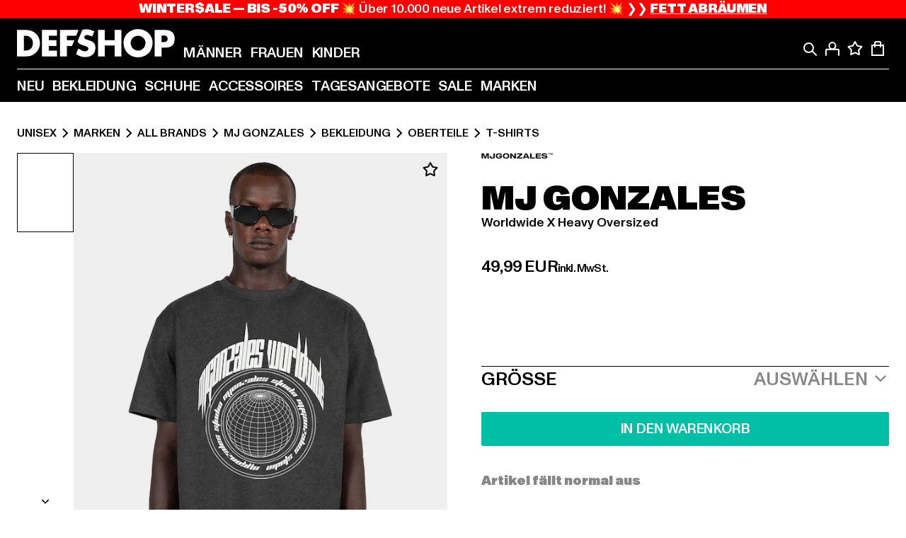

--- FILE ---
content_type: text/html; charset=utf-8
request_url: https://www.def-shop.com/p/mj-gonzales-worldwide-x-heavy-oversized-tee-19311
body_size: 100126
content:
<!doctype html>
<html data-n-head-ssr lang="de" data-n-head="%7B%22lang%22:%7B%22ssr%22:%22de%22%7D%7D">
  <head >
    <meta data-n-head="ssr" name="format-detection" content="address=no,telephone=no,email=no"><meta data-n-head="ssr" name="viewport" content="width=device-width, initial-scale=1"><meta data-n-head="ssr" name="theme-color" content="#ffffff"><meta data-n-head="ssr" data-hid="charset" charset="utf-8"><meta data-n-head="ssr" data-hid="mobile-web-app-capable" name="mobile-web-app-capable" content="yes"><meta data-n-head="ssr" data-hid="og:type" name="og:type" property="og:type" content="website"><meta data-n-head="ssr" data-hid="og:updated_time" property="og:updated_time" content="2025-11-11T19:55:25.000Z"><meta data-n-head="ssr" data-hid="og:image" property="og:image" content="https://def-live.cdn.aboutyou.cloud/images/0431c5d5cc07f268d9066246b44dafed.jpg?quality=85&amp;height=600&amp;width=1200"><meta data-n-head="ssr" data-hid="twitter:image" name="twitter:image" content="https://def-live.cdn.aboutyou.cloud/images/0431c5d5cc07f268d9066246b44dafed.jpg?quality=85&amp;height=600&amp;width=1200"><meta data-n-head="ssr" data-hid="title" name="title" content="MJ Gonzales Worldwide X Heavy Oversized | DEFSHOP | 19311"><meta data-n-head="ssr" data-hid="og:title" property="og:title" content="MJ Gonzales Worldwide X Heavy Oversized | DEFSHOP | 19311"><meta data-n-head="ssr" data-hid="twitter:title" name="twitter:title" content="MJ Gonzales Worldwide X Heavy Oversized | DEFSHOP | 19311"><meta data-n-head="ssr" data-hid="description" name="description" content="MJ Gonzales Worldwide X Heavy Oversized | Verfügbar in vielen Größen - Jetzt bei DEFSHOP bestellen | Gratis Rückversand ✓ Blitzversand ✓ | 19311"><meta data-n-head="ssr" data-hid="og:description" property="og:description" content="MJ Gonzales Worldwide X Heavy Oversized | Verfügbar in vielen Größen - Jetzt bei DEFSHOP bestellen | Gratis Rückversand ✓ Blitzversand ✓ | 19311"><meta data-n-head="ssr" data-hid="twitter:description" name="twitter:description" content="MJ Gonzales Worldwide X Heavy Oversized | Verfügbar in vielen Größen - Jetzt bei DEFSHOP bestellen | Gratis Rückversand ✓ Blitzversand ✓ | 19311"><meta data-n-head="ssr" data-hid="og:url" property="og:url" content="https://www.def-shop.com/p/mj-gonzales-worldwide-x-heavy-oversized-tee-19311"><meta data-n-head="ssr" data-hid="og:locale" property="og:locale" content="de_DE"><meta data-n-head="ssr" data-hid="og:site_name" property="og:site_name" content="DefShop"><meta data-n-head="ssr" data-hid="twitter:card" name="twitter:card" content="product"><meta data-n-head="ssr" data-hid="twitter:site" name="twitter:site" content="@username"><meta data-n-head="ssr" data-hid="twitter:url" name="twitter:url" content="https://www.def-shop.com/p/mj-gonzales-worldwide-x-heavy-oversized-tee-19311"><meta data-n-head="ssr" data-hid="robots" name="robots" content="index, follow"><meta data-n-head="ssr" data-hid="google-site-verification" name="google-site-verification" content="6-Nybxf9tGcLirPP_MS6bqG6dAuUb0ejd-aC1OjYGRU"><title>MJ Gonzales Worldwide X Heavy Oversized | DEFSHOP | 19311</title><link data-n-head="ssr" href="https://def-live.checkout.api.scayle.cloud/" rel="dns-prefetch"><link data-n-head="ssr" href="https://checkout-cdn.aboutyou.cloud/" rel="dns-prefetch"><link data-n-head="ssr" href="https://checkout.def-shop.com/" rel="dns-prefetch"><link data-n-head="ssr" href="https://widgets.trustedshops.com/" rel="dns-prefetch"><link data-n-head="ssr" href="https://a.storyblok.com/" rel="dns-prefetch"><link data-n-head="ssr" href="https://trck-de.def-shop.com/" rel="dns-prefetch"><link data-n-head="ssr" href="https://cdn.cookielaw.org/" rel="dns-prefetch"><link data-n-head="ssr" href="https://checkout-cdn.aboutyou.cloud/" rel="preconnect"><link data-n-head="ssr" href="https://checkout.def-shop.com/" rel="preconnect"><link data-n-head="ssr" href="https://def-live.checkout.api.scayle.cloud/" rel="preconnect"><link data-n-head="ssr" href="https://widgets.trustedshops.com/" rel="preconnect"><link data-n-head="ssr" href="https://def-live.cdn.aboutyou.cloud/" rel="preconnect"><link data-n-head="ssr" href="https://a.storyblok.com/" rel="preconnect"><link data-n-head="ssr" href="https://trck-de.def-shop.com/" rel="preconnect"><link data-n-head="ssr" href="https://cdn.cookielaw.org/" rel="preconnect"><link data-n-head="ssr" color="#ffffff" href="/favicons/safari-pinned-tab.svg" rel="mask-icon"><link data-n-head="ssr" href="/favicons/apple-icon-180x180.png" rel="apple-touch-icon"><link data-n-head="ssr" href="/favicons/apple-icon-152x152.png" rel="apple-touch-icon" sizes="152x152"><link data-n-head="ssr" href="/favicons/apple-icon-180x180.png" rel="apple-touch-icon" sizes="180x180"><link data-n-head="ssr" href="/favicons/favicon-16x16.png" rel="icon" sizes="16x16"><link data-n-head="ssr" href="/favicons/favicon-32x32.png" rel="icon" sizes="32x32"><link data-n-head="ssr" href="/favicons/favicon.ico" rel="shortcut icon"><link data-n-head="ssr" href="/favicons/manifest.json" rel="manifest"><link data-n-head="ssr" href="https://widgets.trustedshops.com/" rel="dns-prefetch"><link data-n-head="ssr" href="https://widgets.trustedshops.com/" rel="preconnect"><link data-n-head="ssr" data-hid="alternatede-DE" rel="alternate" href="https://www.def-shop.com/p/mj-gonzales-worldwide-x-heavy-oversized-tee-19311" hreflang="de-de"><link data-n-head="ssr" data-hid="alternatede-CH" rel="alternate" href="https://www.def-shop.ch/p/mj-gonzales-worldwide-x-heavy-oversized-tee-19311" hreflang="de-ch"><link data-n-head="ssr" data-hid="alternatede-AT" rel="alternate" href="https://www.def-shop.at/p/mj-gonzales-worldwide-x-heavy-oversized-tee-19311" hreflang="de-at"><link data-n-head="ssr" data-hid="alternateen" rel="alternate" href="https://www.def-shop.net/p/mj-gonzales-worldwide-x-heavy-oversized-tee-19311" hreflang="en"><link data-n-head="ssr" data-hid="alternatefr-FR" rel="alternate" href="https://www.def-shop.fr/p/mj-gonzales-worldwide-x-heavy-oversized-tee-19311" hreflang="fr-fr"><link data-n-head="ssr" data-hid="alternateit-IT" rel="alternate" href="https://www.def-shop.it/p/mj-gonzales-worldwide-x-heavy-oversized-tee-19311" hreflang="it-it"><link data-n-head="ssr" data-hid="alternatees-ES" rel="alternate" href="https://www.def-shop.es/p/mj-gonzales-worldwide-x-heavy-oversized-tee-19311" hreflang="es-es"><link data-n-head="ssr" data-hid="alternatenl-NL" rel="alternate" href="https://www.def-shop.nl/p/mj-gonzales-worldwide-x-heavy-oversized-tee-19311" hreflang="nl-nl"><link data-n-head="ssr" data-hid="alternatefi-FI" rel="alternate" href="https://www.def-shop.fi/p/mj-gonzales-worldwide-x-heavy-oversized-tee-19311" hreflang="fi-fi"><link data-n-head="ssr" data-hid="alternatesv-SE" rel="alternate" href="https://www.def-shop.se/p/mj-gonzales-worldwide-x-heavy-oversized-tee-19311" hreflang="sv-se"><link data-n-head="ssr" data-hid="alternateda-DK" rel="alternate" href="https://www.def-shop.dk/p/mj-gonzales-worldwide-x-heavy-oversized-tee-19311" hreflang="da-dk"><link data-n-head="ssr" data-hid="alternatesk-SK" rel="alternate" href="https://www.def-shop.sk/p/mj-gonzales-worldwide-x-heavy-oversized-tee-19311" hreflang="sk-sk"><link data-n-head="ssr" data-hid="alternatecs-CZ" rel="alternate" href="https://www.def-shop.cz/p/mj-gonzales-worldwide-x-heavy-oversized-tee-19311" hreflang="cs-cz"><link data-n-head="ssr" data-hid="alternatenn-NO" rel="alternate" href="https://www.def-shop.no/p/mj-gonzales-worldwide-x-heavy-oversized-tee-19311" hreflang="nn-no"><link data-n-head="ssr" data-hid="alternatepl-PL" rel="alternate" href="https://www.def-shop.pl/p/mj-gonzales-worldwide-x-heavy-oversized-tee-19311" hreflang="pl-pl"><link data-n-head="ssr" data-hid="alternatefr-BE" rel="alternate" href="https://fr.def-shop.be/p/mj-gonzales-worldwide-x-heavy-oversized-tee-19311" hreflang="fr-be"><link data-n-head="ssr" data-hid="alternatenl-BE" rel="alternate" href="https://www.def-shop.be/p/mj-gonzales-worldwide-x-heavy-oversized-tee-19311" hreflang="nl-be"><link data-n-head="ssr" data-hid="canonical" rel="canonical" href="https://www.def-shop.com/p/mj-gonzales-worldwide-x-heavy-oversized-tee-19311"><script data-n-head="ssr" src="https://def-shop.app.baqend.com/v1/speedkit/install.js?d=production" async crossorigin="anonymous"></script><script data-n-head="ssr" data-hid="gtm-data-script" vmid="gtm-data-script">
              window.dataLayer = window.dataLayer || [];
              window.dataLayer.push(...[{"event":"page_view","ecomm_pagetype":"product","ecomm_category":"T-Shirts","ecomm_category_id":"563380","user_logged_in_state":false,"env":"web"}]);
            
window.dataLayer.push(...[{"ecommerce":null,"env":"web"}]);
window.dataLayer.push(...[{"event":"view_item","ecommerce":{"currency":"EUR","value":23.19,"items":[{"price":49.99,"item_id":"19311","productReferenceKey":"MJG11679-00091","item_name":"Worldwide X Heavy Oversized","item_variant":"93486","variantReferenceKey":"MJG11679-00091-0060","quantity":1,"item_brand":"MJ Gonzales","item_category_id":"563380","item_category":"T-Shirts"},{"price":49.99,"item_id":"19311","productReferenceKey":"MJG11679-00091","item_name":"Worldwide X Heavy Oversized","item_variant":"93487","variantReferenceKey":"MJG11679-00091-0054","quantity":1,"item_brand":"MJ Gonzales","item_category_id":"563380","item_category":"T-Shirts"},{"price":49.99,"item_id":"19311","productReferenceKey":"MJG11679-00091","item_name":"Worldwide X Heavy Oversized","item_variant":"93488","variantReferenceKey":"MJG11679-00091-0051","quantity":1,"item_brand":"MJ Gonzales","item_category_id":"563380","item_category":"T-Shirts"},{"price":49.99,"item_id":"19311","productReferenceKey":"MJG11679-00091","item_name":"Worldwide X Heavy Oversized","item_variant":"93489","variantReferenceKey":"MJG11679-00091-0046","quantity":1,"item_brand":"MJ Gonzales","item_category_id":"563380","item_category":"T-Shirts"},{"price":49.99,"item_id":"19311","productReferenceKey":"MJG11679-00091","item_name":"Worldwide X Heavy Oversized","item_variant":"93490","variantReferenceKey":"MJG11679-00091-0042","quantity":1,"item_brand":"MJ Gonzales","item_category_id":"563380","item_category":"T-Shirts"},{"price":49.99,"item_id":"19311","productReferenceKey":"MJG11679-00091","item_name":"Worldwide X Heavy Oversized","item_variant":"554795","variantReferenceKey":"MJG11679-00091-0058","quantity":1,"item_brand":"MJ Gonzales","item_category_id":"563380","item_category":"T-Shirts"},{"price":49.99,"item_id":"19311","productReferenceKey":"MJG11679-00091","item_name":"Worldwide X Heavy Oversized","item_variant":"554796","variantReferenceKey":"MJG11679-00091-0037","quantity":1,"item_brand":"MJ Gonzales","item_category_id":"563380","item_category":"T-Shirts"},{"price":49.99,"item_id":"19311","productReferenceKey":"MJG11679-00091","item_name":"Worldwide X Heavy Oversized","item_variant":"554797","variantReferenceKey":"MJG11679-00091-0039","quantity":1,"item_brand":"MJ Gonzales","item_category_id":"563380","item_category":"T-Shirts"},{"price":49.99,"item_id":"19311","productReferenceKey":"MJG11679-00091","item_name":"Worldwide X Heavy Oversized","item_variant":"554798","variantReferenceKey":"MJG11679-00091-0040","quantity":1,"item_brand":"MJ Gonzales","item_category_id":"563380","item_category":"T-Shirts"},{"price":49.99,"item_id":"106258","productReferenceKey":"MJG11679-03660","item_name":"MJ Gonzales Worldwide x Heavy Oversized Tee","item_variant":"554429","variantReferenceKey":"MJG11679-03660-0037","quantity":1,"item_brand":"MJ Gonzales","item_category_id":"563380","item_category":"T-Shirts"},{"price":49.99,"item_id":"106258","productReferenceKey":"MJG11679-03660","item_name":"MJ Gonzales Worldwide x Heavy Oversized Tee","item_variant":"554778","variantReferenceKey":"MJG11679-03660-0042","quantity":1,"item_brand":"MJ Gonzales","item_category_id":"563380","item_category":"T-Shirts"},{"price":49.99,"item_id":"106258","productReferenceKey":"MJG11679-03660","item_name":"MJ Gonzales Worldwide x Heavy Oversized Tee","item_variant":"554779","variantReferenceKey":"MJG11679-03660-0060","quantity":1,"item_brand":"MJ Gonzales","item_category_id":"563380","item_category":"T-Shirts"},{"price":49.99,"item_id":"106258","productReferenceKey":"MJG11679-03660","item_name":"MJ Gonzales Worldwide x Heavy Oversized Tee","item_variant":"554780","variantReferenceKey":"MJG11679-03660-0058","quantity":1,"item_brand":"MJ Gonzales","item_category_id":"563380","item_category":"T-Shirts"},{"price":49.99,"item_id":"106258","productReferenceKey":"MJG11679-03660","item_name":"MJ Gonzales Worldwide x Heavy Oversized Tee","item_variant":"554781","variantReferenceKey":"MJG11679-03660-0054","quantity":1,"item_brand":"MJ Gonzales","item_category_id":"563380","item_category":"T-Shirts"},{"price":49.99,"item_id":"106258","productReferenceKey":"MJG11679-03660","item_name":"MJ Gonzales Worldwide x Heavy Oversized Tee","item_variant":"554782","variantReferenceKey":"MJG11679-03660-0040","quantity":1,"item_brand":"MJ Gonzales","item_category_id":"563380","item_category":"T-Shirts"},{"price":49.99,"item_id":"106258","productReferenceKey":"MJG11679-03660","item_name":"MJ Gonzales Worldwide x Heavy Oversized Tee","item_variant":"554783","variantReferenceKey":"MJG11679-03660-0051","quantity":1,"item_brand":"MJ Gonzales","item_category_id":"563380","item_category":"T-Shirts"},{"price":49.99,"item_id":"106258","productReferenceKey":"MJG11679-03660","item_name":"MJ Gonzales Worldwide x Heavy Oversized Tee","item_variant":"554791","variantReferenceKey":"MJG11679-03660-0046","quantity":1,"item_brand":"MJ Gonzales","item_category_id":"563380","item_category":"T-Shirts"},{"price":49.99,"item_id":"106258","productReferenceKey":"MJG11679-03660","item_name":"MJ Gonzales Worldwide x Heavy Oversized Tee","item_variant":"554794","variantReferenceKey":"MJG11679-03660-0039","quantity":1,"item_brand":"MJ Gonzales","item_category_id":"563380","item_category":"T-Shirts"},{"price":49.99,"item_id":"106270","productReferenceKey":"MJG11679-03872","item_name":"MJ Gonzales Worldwide X Heavy Oversized Tee","item_variant":"554527","variantReferenceKey":"MJG11679-03872-0058","quantity":1,"item_brand":"MJ Gonzales","item_category_id":"563380","item_category":"T-Shirts"},{"price":49.99,"item_id":"106270","productReferenceKey":"MJG11679-03872","item_name":"MJ Gonzales Worldwide X Heavy Oversized Tee","item_variant":"554528","variantReferenceKey":"MJG11679-03872-0054","quantity":1,"item_brand":"MJ Gonzales","item_category_id":"563380","item_category":"T-Shirts"},{"price":49.99,"item_id":"106270","productReferenceKey":"MJG11679-03872","item_name":"MJ Gonzales Worldwide X Heavy Oversized Tee","item_variant":"554529","variantReferenceKey":"MJG11679-03872-0060","quantity":1,"item_brand":"MJ Gonzales","item_category_id":"563380","item_category":"T-Shirts"},{"price":49.99,"item_id":"106270","productReferenceKey":"MJG11679-03872","item_name":"MJ Gonzales Worldwide X Heavy Oversized Tee","item_variant":"554530","variantReferenceKey":"MJG11679-03872-0051","quantity":1,"item_brand":"MJ Gonzales","item_category_id":"563380","item_category":"T-Shirts"},{"price":49.99,"item_id":"106270","productReferenceKey":"MJG11679-03872","item_name":"MJ Gonzales Worldwide X Heavy Oversized Tee","item_variant":"554531","variantReferenceKey":"MJG11679-03872-0042","quantity":1,"item_brand":"MJ Gonzales","item_category_id":"563380","item_category":"T-Shirts"},{"price":49.99,"item_id":"106270","productReferenceKey":"MJG11679-03872","item_name":"MJ Gonzales Worldwide X Heavy Oversized Tee","item_variant":"554532","variantReferenceKey":"MJG11679-03872-0046","quantity":1,"item_brand":"MJ Gonzales","item_category_id":"563380","item_category":"T-Shirts"},{"price":49.99,"item_id":"106270","productReferenceKey":"MJG11679-03872","item_name":"MJ Gonzales Worldwide X Heavy Oversized Tee","item_variant":"554533","variantReferenceKey":"MJG11679-03872-0040","quantity":1,"item_brand":"MJ Gonzales","item_category_id":"563380","item_category":"T-Shirts"},{"price":49.99,"item_id":"106270","productReferenceKey":"MJG11679-03872","item_name":"MJ Gonzales Worldwide X Heavy Oversized Tee","item_variant":"554534","variantReferenceKey":"MJG11679-03872-0039","quantity":1,"item_brand":"MJ Gonzales","item_category_id":"563380","item_category":"T-Shirts"},{"price":49.99,"item_id":"106270","productReferenceKey":"MJG11679-03872","item_name":"MJ Gonzales Worldwide X Heavy Oversized Tee","item_variant":"554535","variantReferenceKey":"MJG11679-03872-0037","quantity":1,"item_brand":"MJ Gonzales","item_category_id":"563380","item_category":"T-Shirts"},{"price":49.99,"item_id":"106285","productReferenceKey":"MJG11679-00176","item_name":"MJ Gonzales Worldwide x Heavy Oversized Tee","item_variant":"554689","variantReferenceKey":"MJG11679-00176-0058","quantity":1,"item_brand":"MJ Gonzales","item_category_id":"563380","item_category":"T-Shirts"},{"price":49.99,"item_id":"106285","productReferenceKey":"MJG11679-00176","item_name":"MJ Gonzales Worldwide x Heavy Oversized Tee","item_variant":"554690","variantReferenceKey":"MJG11679-00176-0060","quantity":1,"item_brand":"MJ Gonzales","item_category_id":"563380","item_category":"T-Shirts"},{"price":49.99,"item_id":"106285","productReferenceKey":"MJG11679-00176","item_name":"MJ Gonzales Worldwide x Heavy Oversized Tee","item_variant":"554692","variantReferenceKey":"MJG11679-00176-0054","quantity":1,"item_brand":"MJ Gonzales","item_category_id":"563380","item_category":"T-Shirts"},{"price":49.99,"item_id":"106285","productReferenceKey":"MJG11679-00176","item_name":"MJ Gonzales Worldwide x Heavy Oversized Tee","item_variant":"554694","variantReferenceKey":"MJG11679-00176-0051","quantity":1,"item_brand":"MJ Gonzales","item_category_id":"563380","item_category":"T-Shirts"},{"price":49.99,"item_id":"106285","productReferenceKey":"MJG11679-00176","item_name":"MJ Gonzales Worldwide x Heavy Oversized Tee","item_variant":"554696","variantReferenceKey":"MJG11679-00176-0042","quantity":1,"item_brand":"MJ Gonzales","item_category_id":"563380","item_category":"T-Shirts"},{"price":49.99,"item_id":"106285","productReferenceKey":"MJG11679-00176","item_name":"MJ Gonzales Worldwide x Heavy Oversized Tee","item_variant":"554698","variantReferenceKey":"MJG11679-00176-0046","quantity":1,"item_brand":"MJ Gonzales","item_category_id":"563380","item_category":"T-Shirts"},{"price":49.99,"item_id":"106285","productReferenceKey":"MJG11679-00176","item_name":"MJ Gonzales Worldwide x Heavy Oversized Tee","item_variant":"554700","variantReferenceKey":"MJG11679-00176-0040","quantity":1,"item_brand":"MJ Gonzales","item_category_id":"563380","item_category":"T-Shirts"},{"price":49.99,"item_id":"106285","productReferenceKey":"MJG11679-00176","item_name":"MJ Gonzales Worldwide x Heavy Oversized Tee","item_variant":"554702","variantReferenceKey":"MJG11679-00176-0037","quantity":1,"item_brand":"MJ Gonzales","item_category_id":"563380","item_category":"T-Shirts"},{"price":49.99,"item_id":"106285","productReferenceKey":"MJG11679-00176","item_name":"MJ Gonzales Worldwide x Heavy Oversized Tee","item_variant":"554703","variantReferenceKey":"MJG11679-00176-0039","quantity":1,"item_brand":"MJ Gonzales","item_category_id":"563380","item_category":"T-Shirts"},{"price":23.19,"item_id":"106286","productReferenceKey":"MJG11679-00220","item_name":"MJ Gonzales Worldwide x Heavy Oversized Tee","item_variant":"554691","variantReferenceKey":"MJG11679-00220-0046","quantity":1,"discount":16.8,"item_brand":"MJ Gonzales","item_category_id":"563380","item_category":"T-Shirts"},{"price":23.19,"item_id":"106286","productReferenceKey":"MJG11679-00220","item_name":"MJ Gonzales Worldwide x Heavy Oversized Tee","item_variant":"554693","variantReferenceKey":"MJG11679-00220-0060","quantity":1,"discount":16.8,"item_brand":"MJ Gonzales","item_category_id":"563380","item_category":"T-Shirts"},{"price":23.19,"item_id":"106286","productReferenceKey":"MJG11679-00220","item_name":"MJ Gonzales Worldwide x Heavy Oversized Tee","item_variant":"554695","variantReferenceKey":"MJG11679-00220-0058","quantity":1,"discount":16.8,"item_brand":"MJ Gonzales","item_category_id":"563380","item_category":"T-Shirts"},{"price":23.19,"item_id":"106286","productReferenceKey":"MJG11679-00220","item_name":"MJ Gonzales Worldwide x Heavy Oversized Tee","item_variant":"554697","variantReferenceKey":"MJG11679-00220-0051","quantity":1,"discount":16.8,"item_brand":"MJ Gonzales","item_category_id":"563380","item_category":"T-Shirts"},{"price":23.19,"item_id":"106286","productReferenceKey":"MJG11679-00220","item_name":"MJ Gonzales Worldwide x Heavy Oversized Tee","item_variant":"554699","variantReferenceKey":"MJG11679-00220-0054","quantity":1,"discount":16.8,"item_brand":"MJ Gonzales","item_category_id":"563380","item_category":"T-Shirts"},{"price":23.19,"item_id":"106286","productReferenceKey":"MJG11679-00220","item_name":"MJ Gonzales Worldwide x Heavy Oversized Tee","item_variant":"554701","variantReferenceKey":"MJG11679-00220-0042","quantity":1,"discount":16.8,"item_brand":"MJ Gonzales","item_category_id":"563380","item_category":"T-Shirts"},{"price":23.19,"item_id":"106286","productReferenceKey":"MJG11679-00220","item_name":"MJ Gonzales Worldwide x Heavy Oversized Tee","item_variant":"554704","variantReferenceKey":"MJG11679-00220-0040","quantity":1,"discount":16.8,"item_brand":"MJ Gonzales","item_category_id":"563380","item_category":"T-Shirts"},{"price":23.19,"item_id":"106286","productReferenceKey":"MJG11679-00220","item_name":"MJ Gonzales Worldwide x Heavy Oversized Tee","item_variant":"554705","variantReferenceKey":"MJG11679-00220-0039","quantity":1,"discount":16.8,"item_brand":"MJ Gonzales","item_category_id":"563380","item_category":"T-Shirts"},{"price":23.19,"item_id":"106286","productReferenceKey":"MJG11679-00220","item_name":"MJ Gonzales Worldwide x Heavy Oversized Tee","item_variant":"554706","variantReferenceKey":"MJG11679-00220-0037","quantity":1,"discount":16.8,"item_brand":"MJ Gonzales","item_category_id":"563380","item_category":"T-Shirts"},{"price":49.99,"item_id":"106287","productReferenceKey":"MJG11679-00145","item_name":"Worldwide x Heavy Oversized Tee","item_variant":"554707","variantReferenceKey":"MJG11679-00145-0060","quantity":1,"item_brand":"MJ Gonzales","item_category_id":"563380","item_category":"T-Shirts"},{"price":49.99,"item_id":"106287","productReferenceKey":"MJG11679-00145","item_name":"Worldwide x Heavy Oversized Tee","item_variant":"554708","variantReferenceKey":"MJG11679-00145-0058","quantity":1,"item_brand":"MJ Gonzales","item_category_id":"563380","item_category":"T-Shirts"},{"price":49.99,"item_id":"106287","productReferenceKey":"MJG11679-00145","item_name":"Worldwide x Heavy Oversized Tee","item_variant":"554709","variantReferenceKey":"MJG11679-00145-0054","quantity":1,"item_brand":"MJ Gonzales","item_category_id":"563380","item_category":"T-Shirts"},{"price":49.99,"item_id":"106287","productReferenceKey":"MJG11679-00145","item_name":"Worldwide x Heavy Oversized Tee","item_variant":"554710","variantReferenceKey":"MJG11679-00145-0051","quantity":1,"item_brand":"MJ Gonzales","item_category_id":"563380","item_category":"T-Shirts"},{"price":49.99,"item_id":"106287","productReferenceKey":"MJG11679-00145","item_name":"Worldwide x Heavy Oversized Tee","item_variant":"554711","variantReferenceKey":"MJG11679-00145-0042","quantity":1,"item_brand":"MJ Gonzales","item_category_id":"563380","item_category":"T-Shirts"},{"price":49.99,"item_id":"106287","productReferenceKey":"MJG11679-00145","item_name":"Worldwide x Heavy Oversized Tee","item_variant":"554712","variantReferenceKey":"MJG11679-00145-0046","quantity":1,"item_brand":"MJ Gonzales","item_category_id":"563380","item_category":"T-Shirts"},{"price":49.99,"item_id":"106287","productReferenceKey":"MJG11679-00145","item_name":"Worldwide x Heavy Oversized Tee","item_variant":"554713","variantReferenceKey":"MJG11679-00145-0037","quantity":1,"item_brand":"MJ Gonzales","item_category_id":"563380","item_category":"T-Shirts"},{"price":49.99,"item_id":"106287","productReferenceKey":"MJG11679-00145","item_name":"Worldwide x Heavy Oversized Tee","item_variant":"554714","variantReferenceKey":"MJG11679-00145-0040","quantity":1,"item_brand":"MJ Gonzales","item_category_id":"563380","item_category":"T-Shirts"},{"price":49.99,"item_id":"106287","productReferenceKey":"MJG11679-00145","item_name":"Worldwide x Heavy Oversized Tee","item_variant":"554715","variantReferenceKey":"MJG11679-00145-0039","quantity":1,"item_brand":"MJ Gonzales","item_category_id":"563380","item_category":"T-Shirts"},{"price":25,"item_id":"106289","productReferenceKey":"MJG11679-00007","item_name":"MJ Gonzales Worldwide x Heavy Oversized Tee","item_variant":"554721","variantReferenceKey":"MJG11679-00007-0042","quantity":1,"discount":24.99,"item_brand":"MJ Gonzales","item_category_id":"563380","item_category":"T-Shirts"},{"price":25,"item_id":"106289","productReferenceKey":"MJG11679-00007","item_name":"MJ Gonzales Worldwide x Heavy Oversized Tee","item_variant":"554723","variantReferenceKey":"MJG11679-00007-0060","quantity":1,"discount":24.99,"item_brand":"MJ Gonzales","item_category_id":"563380","item_category":"T-Shirts"},{"price":25,"item_id":"106289","productReferenceKey":"MJG11679-00007","item_name":"MJ Gonzales Worldwide x Heavy Oversized Tee","item_variant":"554724","variantReferenceKey":"MJG11679-00007-0058","quantity":1,"discount":24.99,"item_brand":"MJ Gonzales","item_category_id":"563380","item_category":"T-Shirts"},{"price":25,"item_id":"106289","productReferenceKey":"MJG11679-00007","item_name":"MJ Gonzales Worldwide x Heavy Oversized Tee","item_variant":"554725","variantReferenceKey":"MJG11679-00007-0040","quantity":1,"discount":24.99,"item_brand":"MJ Gonzales","item_category_id":"563380","item_category":"T-Shirts"},{"price":25,"item_id":"106289","productReferenceKey":"MJG11679-00007","item_name":"MJ Gonzales Worldwide x Heavy Oversized Tee","item_variant":"554727","variantReferenceKey":"MJG11679-00007-0046","quantity":1,"discount":24.99,"item_brand":"MJ Gonzales","item_category_id":"563380","item_category":"T-Shirts"},{"price":25,"item_id":"106289","productReferenceKey":"MJG11679-00007","item_name":"MJ Gonzales Worldwide x Heavy Oversized Tee","item_variant":"554728","variantReferenceKey":"MJG11679-00007-0054","quantity":1,"discount":24.99,"item_brand":"MJ Gonzales","item_category_id":"563380","item_category":"T-Shirts"},{"price":25,"item_id":"106289","productReferenceKey":"MJG11679-00007","item_name":"MJ Gonzales Worldwide x Heavy Oversized Tee","item_variant":"554730","variantReferenceKey":"MJG11679-00007-0051","quantity":1,"discount":24.99,"item_brand":"MJ Gonzales","item_category_id":"563380","item_category":"T-Shirts"},{"price":25,"item_id":"106289","productReferenceKey":"MJG11679-00007","item_name":"MJ Gonzales Worldwide x Heavy Oversized Tee","item_variant":"554731","variantReferenceKey":"MJG11679-00007-0039","quantity":1,"discount":24.99,"item_brand":"MJ Gonzales","item_category_id":"563380","item_category":"T-Shirts"},{"price":25,"item_id":"106289","productReferenceKey":"MJG11679-00007","item_name":"MJ Gonzales Worldwide x Heavy Oversized Tee","item_variant":"554732","variantReferenceKey":"MJG11679-00007-0037","quantity":1,"discount":24.99,"item_brand":"MJ Gonzales","item_category_id":"563380","item_category":"T-Shirts"},{"price":49.99,"item_id":"106290","productReferenceKey":"MJG11679-03467","item_name":"MJ Gonzales Worldwide x Heavy Oversized Tee","item_variant":"554734","variantReferenceKey":"MJG11679-03467-0060","quantity":1,"item_brand":"MJ Gonzales","item_category_id":"563380","item_category":"T-Shirts"},{"price":49.99,"item_id":"106290","productReferenceKey":"MJG11679-03467","item_name":"MJ Gonzales Worldwide x Heavy Oversized Tee","item_variant":"554735","variantReferenceKey":"MJG11679-03467-0058","quantity":1,"item_brand":"MJ Gonzales","item_category_id":"563380","item_category":"T-Shirts"},{"price":49.99,"item_id":"106290","productReferenceKey":"MJG11679-03467","item_name":"MJ Gonzales Worldwide x Heavy Oversized Tee","item_variant":"554736","variantReferenceKey":"MJG11679-03467-0046","quantity":1,"item_brand":"MJ Gonzales","item_category_id":"563380","item_category":"T-Shirts"},{"price":49.99,"item_id":"106290","productReferenceKey":"MJG11679-03467","item_name":"MJ Gonzales Worldwide x Heavy Oversized Tee","item_variant":"554737","variantReferenceKey":"MJG11679-03467-0051","quantity":1,"item_brand":"MJ Gonzales","item_category_id":"563380","item_category":"T-Shirts"},{"price":49.99,"item_id":"106290","productReferenceKey":"MJG11679-03467","item_name":"MJ Gonzales Worldwide x Heavy Oversized Tee","item_variant":"554738","variantReferenceKey":"MJG11679-03467-0054","quantity":1,"item_brand":"MJ Gonzales","item_category_id":"563380","item_category":"T-Shirts"},{"price":49.99,"item_id":"106290","productReferenceKey":"MJG11679-03467","item_name":"MJ Gonzales Worldwide x Heavy Oversized Tee","item_variant":"554739","variantReferenceKey":"MJG11679-03467-0040","quantity":1,"item_brand":"MJ Gonzales","item_category_id":"563380","item_category":"T-Shirts"},{"price":49.99,"item_id":"106290","productReferenceKey":"MJG11679-03467","item_name":"MJ Gonzales Worldwide x Heavy Oversized Tee","item_variant":"554740","variantReferenceKey":"MJG11679-03467-0042","quantity":1,"item_brand":"MJ Gonzales","item_category_id":"563380","item_category":"T-Shirts"},{"price":49.99,"item_id":"106290","productReferenceKey":"MJG11679-03467","item_name":"MJ Gonzales Worldwide x Heavy Oversized Tee","item_variant":"554741","variantReferenceKey":"MJG11679-03467-0037","quantity":1,"item_brand":"MJ Gonzales","item_category_id":"563380","item_category":"T-Shirts"},{"price":49.99,"item_id":"106290","productReferenceKey":"MJG11679-03467","item_name":"MJ Gonzales Worldwide x Heavy Oversized Tee","item_variant":"554742","variantReferenceKey":"MJG11679-03467-0039","quantity":1,"item_brand":"MJ Gonzales","item_category_id":"563380","item_category":"T-Shirts"},{"price":49.99,"item_id":"106291","productReferenceKey":"MJG11679-02946","item_name":"Worldwide x Heavy Oversized Tee","item_variant":"554743","variantReferenceKey":"MJG11679-02946-0058","quantity":1,"item_brand":"MJ Gonzales","item_category_id":"563380","item_category":"T-Shirts"},{"price":49.99,"item_id":"106291","productReferenceKey":"MJG11679-02946","item_name":"Worldwide x Heavy Oversized Tee","item_variant":"554744","variantReferenceKey":"MJG11679-02946-0060","quantity":1,"item_brand":"MJ Gonzales","item_category_id":"563380","item_category":"T-Shirts"},{"price":49.99,"item_id":"106291","productReferenceKey":"MJG11679-02946","item_name":"Worldwide x Heavy Oversized Tee","item_variant":"554745","variantReferenceKey":"MJG11679-02946-0051","quantity":1,"item_brand":"MJ Gonzales","item_category_id":"563380","item_category":"T-Shirts"},{"price":49.99,"item_id":"106291","productReferenceKey":"MJG11679-02946","item_name":"Worldwide x Heavy Oversized Tee","item_variant":"554746","variantReferenceKey":"MJG11679-02946-0054","quantity":1,"item_brand":"MJ Gonzales","item_category_id":"563380","item_category":"T-Shirts"},{"price":49.99,"item_id":"106291","productReferenceKey":"MJG11679-02946","item_name":"Worldwide x Heavy Oversized Tee","item_variant":"554747","variantReferenceKey":"MJG11679-02946-0046","quantity":1,"item_brand":"MJ Gonzales","item_category_id":"563380","item_category":"T-Shirts"},{"price":49.99,"item_id":"106291","productReferenceKey":"MJG11679-02946","item_name":"Worldwide x Heavy Oversized Tee","item_variant":"554748","variantReferenceKey":"MJG11679-02946-0042","quantity":1,"item_brand":"MJ Gonzales","item_category_id":"563380","item_category":"T-Shirts"},{"price":49.99,"item_id":"106291","productReferenceKey":"MJG11679-02946","item_name":"Worldwide x Heavy Oversized Tee","item_variant":"554749","variantReferenceKey":"MJG11679-02946-0039","quantity":1,"item_brand":"MJ Gonzales","item_category_id":"563380","item_category":"T-Shirts"},{"price":49.99,"item_id":"106291","productReferenceKey":"MJG11679-02946","item_name":"Worldwide x Heavy Oversized Tee","item_variant":"554750","variantReferenceKey":"MJG11679-02946-0040","quantity":1,"item_brand":"MJ Gonzales","item_category_id":"563380","item_category":"T-Shirts"},{"price":49.99,"item_id":"106291","productReferenceKey":"MJG11679-02946","item_name":"Worldwide x Heavy Oversized Tee","item_variant":"554751","variantReferenceKey":"MJG11679-02946-0037","quantity":1,"item_brand":"MJ Gonzales","item_category_id":"563380","item_category":"T-Shirts"},{"price":25,"item_id":"106292","productReferenceKey":"MJG11679-00111","item_name":"MJ Gonzales Worldwide x Heavy Oversized Tee","item_variant":"554752","variantReferenceKey":"MJG11679-00111-0054","quantity":1,"discount":24.99,"item_brand":"MJ Gonzales","item_category_id":"563380","item_category":"T-Shirts"},{"price":25,"item_id":"106292","productReferenceKey":"MJG11679-00111","item_name":"MJ Gonzales Worldwide x Heavy Oversized Tee","item_variant":"554753","variantReferenceKey":"MJG11679-00111-0060","quantity":1,"discount":24.99,"item_brand":"MJ Gonzales","item_category_id":"563380","item_category":"T-Shirts"},{"price":25,"item_id":"106292","productReferenceKey":"MJG11679-00111","item_name":"MJ Gonzales Worldwide x Heavy Oversized Tee","item_variant":"554754","variantReferenceKey":"MJG11679-00111-0051","quantity":1,"discount":24.99,"item_brand":"MJ Gonzales","item_category_id":"563380","item_category":"T-Shirts"},{"price":25,"item_id":"106292","productReferenceKey":"MJG11679-00111","item_name":"MJ Gonzales Worldwide x Heavy Oversized Tee","item_variant":"554755","variantReferenceKey":"MJG11679-00111-0042","quantity":1,"discount":24.99,"item_brand":"MJ Gonzales","item_category_id":"563380","item_category":"T-Shirts"},{"price":25,"item_id":"106292","productReferenceKey":"MJG11679-00111","item_name":"MJ Gonzales Worldwide x Heavy Oversized Tee","item_variant":"554756","variantReferenceKey":"MJG11679-00111-0046","quantity":1,"discount":24.99,"item_brand":"MJ Gonzales","item_category_id":"563380","item_category":"T-Shirts"},{"price":25,"item_id":"106292","productReferenceKey":"MJG11679-00111","item_name":"MJ Gonzales Worldwide x Heavy Oversized Tee","item_variant":"554757","variantReferenceKey":"MJG11679-00111-0039","quantity":1,"discount":24.99,"item_brand":"MJ Gonzales","item_category_id":"563380","item_category":"T-Shirts"},{"price":25,"item_id":"106292","productReferenceKey":"MJG11679-00111","item_name":"MJ Gonzales Worldwide x Heavy Oversized Tee","item_variant":"554758","variantReferenceKey":"MJG11679-00111-0040","quantity":1,"discount":24.99,"item_brand":"MJ Gonzales","item_category_id":"563380","item_category":"T-Shirts"},{"price":25,"item_id":"106292","productReferenceKey":"MJG11679-00111","item_name":"MJ Gonzales Worldwide x Heavy Oversized Tee","item_variant":"554759","variantReferenceKey":"MJG11679-00111-0037","quantity":1,"discount":24.99,"item_brand":"MJ Gonzales","item_category_id":"563380","item_category":"T-Shirts"},{"price":49.99,"item_id":"106295","productReferenceKey":"MJG11679-00155","item_name":"Worldwide x Heavy Oversized Tee","item_variant":"554784","variantReferenceKey":"MJG11679-00155-0039","quantity":1,"item_brand":"MJ Gonzales","item_category_id":"563380","item_category":"T-Shirts"},{"price":49.99,"item_id":"106295","productReferenceKey":"MJG11679-00155","item_name":"Worldwide x Heavy Oversized Tee","item_variant":"554785","variantReferenceKey":"MJG11679-00155-0060","quantity":1,"item_brand":"MJ Gonzales","item_category_id":"563380","item_category":"T-Shirts"},{"price":49.99,"item_id":"106295","productReferenceKey":"MJG11679-00155","item_name":"Worldwide x Heavy Oversized Tee","item_variant":"554786","variantReferenceKey":"MJG11679-00155-0054","quantity":1,"item_brand":"MJ Gonzales","item_category_id":"563380","item_category":"T-Shirts"},{"price":49.99,"item_id":"106295","productReferenceKey":"MJG11679-00155","item_name":"Worldwide x Heavy Oversized Tee","item_variant":"554787","variantReferenceKey":"MJG11679-00155-0058","quantity":1,"item_brand":"MJ Gonzales","item_category_id":"563380","item_category":"T-Shirts"},{"price":49.99,"item_id":"106295","productReferenceKey":"MJG11679-00155","item_name":"Worldwide x Heavy Oversized Tee","item_variant":"554788","variantReferenceKey":"MJG11679-00155-0051","quantity":1,"item_brand":"MJ Gonzales","item_category_id":"563380","item_category":"T-Shirts"},{"price":49.99,"item_id":"106295","productReferenceKey":"MJG11679-00155","item_name":"Worldwide x Heavy Oversized Tee","item_variant":"554789","variantReferenceKey":"MJG11679-00155-0037","quantity":1,"item_brand":"MJ Gonzales","item_category_id":"563380","item_category":"T-Shirts"},{"price":49.99,"item_id":"106295","productReferenceKey":"MJG11679-00155","item_name":"Worldwide x Heavy Oversized Tee","item_variant":"554790","variantReferenceKey":"MJG11679-00155-0046","quantity":1,"item_brand":"MJ Gonzales","item_category_id":"563380","item_category":"T-Shirts"},{"price":49.99,"item_id":"106295","productReferenceKey":"MJG11679-00155","item_name":"Worldwide x Heavy Oversized Tee","item_variant":"554792","variantReferenceKey":"MJG11679-00155-0042","quantity":1,"item_brand":"MJ Gonzales","item_category_id":"563380","item_category":"T-Shirts"},{"price":49.99,"item_id":"106295","productReferenceKey":"MJG11679-00155","item_name":"Worldwide x Heavy Oversized Tee","item_variant":"554793","variantReferenceKey":"MJG11679-00155-0040","quantity":1,"item_brand":"MJ Gonzales","item_category_id":"563380","item_category":"T-Shirts"}]},"env":"web"}]);</script><script data-n-head="ssr" type="application/ld+json">{"@context":"https://schema.org","@type":"WebSite","url":"https://www.def-shop.com/","potentialAction":{"@type":"SearchAction","target":{"@type":"EntryPoint","urlTemplate":"https://www.def-shop.com/search?q={search_term_string}"},"query-input":"required name=search_term_string"}}</script><script data-n-head="ssr" type="application/ld+json">{"@context":"https://schema.org","@type":"Organization","name":"DefShop","url":"https://www.def-shop.com/","logo":"https://www.def-shop.com/_nuxt/img/logo.a178fbd.svg"}</script><script data-n-head="ssr" type="application/ld+json">{"@context":"https://schema.org","@type":"Product","name":"Worldwide X Heavy Oversized","description":"Lässiges T-Shirt für Herren von MJ Gonzales. Fein gerippter Rundhalsausschnitt. Stylischer Print auf der Vorderseite. Oversized Passform","mpn":"93486","sku":"93486","image":"https://def-live.cdn.aboutyou.cloud/images/0431c5d5cc07f268d9066246b44dafed.jpg?quality=85&height=600&width=1200","offers":{"url":"https://www.def-shop.com/p/mj-gonzales-worldwide-x-heavy-oversized-tee-19311","@type":"AggregateOffer","offerCount":98,"priceCurrency":"EUR","lowPrice":"23.19","highPrice":"49.99","availability":"https://schema.org/InStock","shippingDetails":{"@type":"OfferShippingDetails","deliveryTime":{"@type":"ShippingDeliveryTime","handlingTime":{"@type":"QuantitativeValue","minValue":0,"maxValue":1,"unitCode":"DAY"},"transitTime":{"@type":"QuantitativeValue","minValue":1,"maxValue":2,"unitCode":"DAY"}},"shippingDestination":{"@type":"DefinedRegion","addressCountry":"DE"},"shippingRate":{"@type":"MonetaryAmount","value":4.99,"currency":"EUR"}}}}</script><script data-n-head="ssr" type="application/ld+json">{"@context":"https://schema.org","@type":"BreadcrumbList","itemListElement":[{"position":1,"@type":"ListItem","item":"https://www.def-shop.com/","name":"Startseite"},{"position":2,"@type":"ListItem","item":"https://www.def-shop.com/c/unisex/marken/","name":"Marken"},{"position":3,"@type":"ListItem","item":"https://www.def-shop.com/c/unisex/marken/all-brands/","name":"All Brands"},{"position":4,"@type":"ListItem","item":"https://www.def-shop.com/c/brands/mj-gonzales/unisex/","name":"MJ Gonzales"},{"position":5,"@type":"ListItem","item":"https://www.def-shop.com/c/brands/mj-gonzales/unisex/bekleidung/","name":"Bekleidung"},{"position":6,"@type":"ListItem","item":"https://www.def-shop.com/c/brands/mj-gonzales/unisex/bekleidung/oberteile/","name":"Oberteile"},{"position":7,"@type":"ListItem","item":"https://www.def-shop.com/c/brands/mj-gonzales/unisex/bekleidung/oberteile/t-shirts/","name":"T-Shirts"}]}</script><script data-n-head="ssr" data-hid="gtag-script" vmid="gtag-script">
        window.dataLayer = window.dataLayer || [];
        (function(){window.dataLayer.unshift(arguments);})('consent', 'default', {
          'ad_storage': 'denied',
          'analytics_storage': 'denied',
          'ad_user_data': 'denied',
          'ad_personalization': 'denied'
        });
        function gtag(){window.dataLayer.push(arguments);}
      </script><script data-n-head="ssr" data-hid="gtm-script" vmid="gtm-script">(function(w,d,s,l,i){w[l]=w[l]||[];w[l].push({'gtm.start':new Date().getTime(),event:'gtm.js'});var f=d.getElementsByTagName(s)[0],j=d.createElement(s),dl=l!='dataLayer'?'&l='+l:'';j.async=true;j.src='https://trck-de.def-shop.com/gtm.js?id='+i+dl;f.parentNode.insertBefore(j,f);})(window,document,'script','dataLayer','GTM-NP5NJR5');</script><noscript data-n-head="ssr" data-hid="gtm-noscript" vmid="gtm-noscript"><iframe src="https://trck-de.def-shop.com/ns.html?id=GTM-NP5NJR5" height="0" width="0" style="display:none;visibility:hidden"></iframe></noscript><link rel="preload" href="/_nuxt/e2eda2a.modern.js" as="script"><link rel="preload" href="/_nuxt/commons/app.ca28eb9cc1659c2a09b1.modern.js" as="script"><link rel="preload" href="/_nuxt/vendors/app.3cec9a888bf3b7d87d0e.modern.js" as="script"><link rel="preload" href="/_nuxt/app.9bd8a0260934c5d05440.modern.js" as="script"><link rel="preload" href="/_nuxt/fonts/ABCMonumentGrotesk-Medium.8643ba3.woff2" as="font" type="font/woff2" crossorigin><link rel="preload" href="/_nuxt/fonts/ABCMonumentGrotesk-Black.b34c7fc.woff2" as="font" type="font/woff2" crossorigin><link rel="preload" href="/_nuxt/ContentHTML.01cf6d69b7aef737d12a.modern.js" as="script"><link rel="preload" href="/_nuxt/113.4ed52a18a2b1aa001c3c.modern.js" as="script"><link rel="preload" href="/_nuxt/4.812cee43333c6f00c314.modern.js" as="script"><link rel="preload" href="/_nuxt/0.f00756e8f3f9887ca332.modern.js" as="script"><link rel="preload" href="/_nuxt/SizeSelection.078c39730be1e5a0a414.modern.js" as="script"><link rel="preload" href="/_nuxt/ContentSlot.effae9effd0f16da7db5.modern.js" as="script"><link rel="preload" href="/_nuxt/NotifyMeModal.4adc0306d4307ec4a1f4.modern.js" as="script"><link rel="preload" href="/_nuxt/1.8593f0d370a2f60f32a9.modern.js" as="script"><link rel="preload" href="/_nuxt/55.80e1ec940d011e456652.modern.js" as="script"><link rel="preload" href="/_nuxt/AppNewsletter.b56a3219a8d0b727a22c.modern.js" as="script"><link rel="preload" href="/_nuxt/ContentHeading.97f2c90ad7b4857fa8d9.modern.js" as="script"><link rel="preload" href="/_nuxt/ContentSection.c33d3a23d79aa6b17bbe.modern.js" as="script"><link rel="preload" href="/_nuxt/ContentImageLink.8080afe95ac8fe8ccaf9.modern.js" as="script"><link rel="preload" href="/_nuxt/ContentLink.60f3a947d2d4d3fc5d81.modern.js" as="script"><link rel="preload" href="/_nuxt/ContentImage.3bee17dcb4ffba7220a6.modern.js" as="script"><link rel="preload" href="/_nuxt/FooterAsset.4c42b4a08c56031ae619.modern.js" as="script"><link rel="preload" href="/_nuxt/FooterPaymentInfo.e1abd4d29a14fe52f5a6.modern.js" as="script"><link rel="preload" href="/_nuxt/AppCookiesNotice.6ddc61e8478c4d82b6b7.modern.js" as="script"><style data-vue-ssr-id="16780096:0 42c8de90:0 05acdd20:0 1ec8c060:0 850c8fd4:0 13836a17:0 2b8de62a:0 535fd272:0 a44691e6:0 5ec78cb8:0 272b652e:0 3f0dfd0a:0 d1bed96e:0 4fa3b109:0 f6bf716e:0 72253cee:0 10a98da9:0 5bb0f3ae:0 ce0c9f96:0 3810d24a:0 be959b66:0 58337995:0 c088dd16:0 5ed8c879:0 4fb83a6e:0 f8c5a76a:0 732d682e:0 ab36644e:0 196387e1:0 0dd044aa:0 4179e18d:0 3c40e575:0 90a0e26e:0 5b810549:0 b09e149a:0 28d62236:0 3d8b3b1a:0 7c972b2d:0 8b0cff22:0 55b2f524:0 1636cd6e:0 69d724ee:0 c928b35c:0 11be198c:0 1d83bdab:0 f8623eee:0 2d8ac5e1:0 1e6b857b:0 dec711d2:0">@font-face{font-display:swap;font-family:Monument Grotesk;font-style:normal;font-weight:500;src:url(/_nuxt/fonts/ABCMonumentGrotesk-Medium.8643ba3.woff2) format("woff2"),url(/_nuxt/fonts/ABCMonumentGrotesk-Medium.a47da2f.woff) format("woff")}@font-face{font-display:swap;font-family:Monument Grotesk;font-style:normal;font-weight:900;src:url(/_nuxt/fonts/ABCMonumentGrotesk-Black.b34c7fc.woff2) format("woff2"),url(/_nuxt/fonts/ABCMonumentGrotesk-Black.d100238.woff) format("woff")}
.asf-fade-enter-active,.asf-fade-leave-active{transition-duration:.5s;transition-property:opacity;transition-timing-function:cubic-bezier(.4,0,.2,1);transition-timing-function:cubic-bezier(0,0,.2,1)}.asf-fade-enter,.asf-fade-leave,.asf-fade-leave-to{opacity:0}.asf-slide-top-enter-active,.asf-slide-top-leave-active{transition-duration:.3s;transition-property:transform;transition-timing-function:cubic-bezier(.4,0,.2,1);transition-timing-function:cubic-bezier(0,0,.2,1)}.asf-slide-top-enter,.asf-slide-top-leave-to{--tw-translate-y:-100%;transform:translate(var(--tw-translate-x),-100%) rotate(var(--tw-rotate)) skewX(var(--tw-skew-x)) skewY(var(--tw-skew-y)) scaleX(var(--tw-scale-x)) scaleY(var(--tw-scale-y));transform:translate(var(--tw-translate-x),var(--tw-translate-y)) rotate(var(--tw-rotate)) skewX(var(--tw-skew-x)) skewY(var(--tw-skew-y)) scaleX(var(--tw-scale-x)) scaleY(var(--tw-scale-y));transform:translate3d(var(--tw-translate-x),-100%,0) rotate(var(--tw-rotate)) skewX(var(--tw-skew-x)) skewY(var(--tw-skew-y)) scaleX(var(--tw-scale-x)) scaleY(var(--tw-scale-y));transform:translate3d(var(--tw-translate-x),var(--tw-translate-y),0) rotate(var(--tw-rotate)) skewX(var(--tw-skew-x)) skewY(var(--tw-skew-y)) scaleX(var(--tw-scale-x)) scaleY(var(--tw-scale-y));transition-duration:.3s;transition-property:transform;transition-timing-function:cubic-bezier(.4,0,.2,1);transition-timing-function:cubic-bezier(.4,0,1,1)}.asf-slide-bottom-enter-active,.asf-slide-bottom-leave-active{transition-duration:.3s;transition-property:transform;transition-timing-function:cubic-bezier(.4,0,.2,1);transition-timing-function:cubic-bezier(0,0,.2,1)}.asf-slide-bottom-enter,.asf-slide-bottom-leave-to{--tw-translate-y:100%;transform:translate(var(--tw-translate-x),100%) rotate(var(--tw-rotate)) skewX(var(--tw-skew-x)) skewY(var(--tw-skew-y)) scaleX(var(--tw-scale-x)) scaleY(var(--tw-scale-y));transform:translate(var(--tw-translate-x),var(--tw-translate-y)) rotate(var(--tw-rotate)) skewX(var(--tw-skew-x)) skewY(var(--tw-skew-y)) scaleX(var(--tw-scale-x)) scaleY(var(--tw-scale-y));transform:translate3d(var(--tw-translate-x),100%,0) rotate(var(--tw-rotate)) skewX(var(--tw-skew-x)) skewY(var(--tw-skew-y)) scaleX(var(--tw-scale-x)) scaleY(var(--tw-scale-y));transform:translate3d(var(--tw-translate-x),var(--tw-translate-y),0) rotate(var(--tw-rotate)) skewX(var(--tw-skew-x)) skewY(var(--tw-skew-y)) scaleX(var(--tw-scale-x)) scaleY(var(--tw-scale-y));transition-duration:.3s;transition-property:transform;transition-timing-function:cubic-bezier(.4,0,.2,1);transition-timing-function:cubic-bezier(.4,0,1,1)}.asf-slide-left-enter-active,.asf-slide-left-leave-active{transition-duration:.3s;transition-property:transform;transition-timing-function:cubic-bezier(.4,0,.2,1);transition-timing-function:cubic-bezier(0,0,.2,1)}.asf-slide-left-enter,.asf-slide-left-leave-to{--tw-translate-x:-100%;transform:translate(-100%,var(--tw-translate-y)) rotate(var(--tw-rotate)) skewX(var(--tw-skew-x)) skewY(var(--tw-skew-y)) scaleX(var(--tw-scale-x)) scaleY(var(--tw-scale-y));transform:translate(var(--tw-translate-x),var(--tw-translate-y)) rotate(var(--tw-rotate)) skewX(var(--tw-skew-x)) skewY(var(--tw-skew-y)) scaleX(var(--tw-scale-x)) scaleY(var(--tw-scale-y));transform:translate3d(-100%,var(--tw-translate-y),0) rotate(var(--tw-rotate)) skewX(var(--tw-skew-x)) skewY(var(--tw-skew-y)) scaleX(var(--tw-scale-x)) scaleY(var(--tw-scale-y));transform:translate3d(var(--tw-translate-x),var(--tw-translate-y),0) rotate(var(--tw-rotate)) skewX(var(--tw-skew-x)) skewY(var(--tw-skew-y)) scaleX(var(--tw-scale-x)) scaleY(var(--tw-scale-y));transition-duration:.3s;transition-property:transform;transition-timing-function:cubic-bezier(.4,0,.2,1);transition-timing-function:cubic-bezier(.4,0,1,1)}.asf-slide-right-enter-active,.asf-slide-right-leave-active{transition-duration:.3s;transition-property:transform;transition-timing-function:cubic-bezier(.4,0,.2,1);transition-timing-function:cubic-bezier(0,0,.2,1)}.asf-slide-right-enter,.asf-slide-right-leave-to{--tw-translate-x:100%;transform:translate(100%,var(--tw-translate-y)) rotate(var(--tw-rotate)) skewX(var(--tw-skew-x)) skewY(var(--tw-skew-y)) scaleX(var(--tw-scale-x)) scaleY(var(--tw-scale-y));transform:translate(var(--tw-translate-x),var(--tw-translate-y)) rotate(var(--tw-rotate)) skewX(var(--tw-skew-x)) skewY(var(--tw-skew-y)) scaleX(var(--tw-scale-x)) scaleY(var(--tw-scale-y));transform:translate3d(100%,var(--tw-translate-y),0) rotate(var(--tw-rotate)) skewX(var(--tw-skew-x)) skewY(var(--tw-skew-y)) scaleX(var(--tw-scale-x)) scaleY(var(--tw-scale-y));transform:translate3d(var(--tw-translate-x),var(--tw-translate-y),0) rotate(var(--tw-rotate)) skewX(var(--tw-skew-x)) skewY(var(--tw-skew-y)) scaleX(var(--tw-scale-x)) scaleY(var(--tw-scale-y));transition-duration:.3s;transition-property:transform;transition-timing-function:cubic-bezier(.4,0,.2,1);transition-timing-function:cubic-bezier(.4,0,1,1)}.asf-slide-bottom-left-enter-active,.asf-slide-bottom-left-leave-active,.asf-slide-top-left-enter-active,.asf-slide-top-left-leave-active{animation:asf-slide-from-left .4s cubic-bezier(.3,.46,.45,.94);animation:asf-slide-from-left var(--animation-function-main) var(--animation-duration)}.asf-slide-bottom-left-leave-active,.asf-slide-top-left-leave-active{animation-direction:reverse}.asf-slide-bottom-right-enter-active,.asf-slide-bottom-right-leave-active,.asf-slide-top-right-enter-active,.asf-slide-top-right-leave-active{animation:asf-slide-from-right .4s cubic-bezier(.3,.46,.45,.94);animation:asf-slide-from-right var(--animation-function-main) var(--animation-duration)}.asf-slide-bottom-right-leave-active,.asf-slide-top-right-leave-active{animation-direction:reverse}.asf-slide-top-center-enter-active,.asf-slide-top-center-leave-active{animation:asf-slide-from-top .4s cubic-bezier(.3,.46,.45,.94);animation:asf-slide-from-top var(--animation-function-main) var(--animation-duration)}.asf-slide-top-center-leave-active{animation-direction:reverse}.asf-slide-bottom-center-enter-active,.asf-slide-bottom-center-leave-active{animation:asf-slide-from-bottom .4s cubic-bezier(.3,.46,.45,.94);animation:asf-slide-from-bottom var(--animation-function-main) var(--animation-duration)}.asf-slide-bottom-center-leave-active{animation-direction:reverse}.asf-bounce-enter-active{animation:asf-bounce .3s}.asf-bounce-leave-active{animation:asf-bounce .3s reverse}.asf-pulse-enter-active{animation:sf-pulse .25s}.asf-pulse-leave-active{animation:asf-pulse .25s reverse}.asf-expand-enter-active,.asf-expand-leave-active{overflow:hidden;transition-duration:.3s;transition-property:height,opacity;transition-timing-function:cubic-bezier(.4,0,.2,1)}.asf-expand-enter,.asf-expand-leave-to{height:0;opacity:0}.asf-loading{--tw-bg-opacity:1;background-color:#e6e6e6;background-color:rgb(230 230 230/var(--tw-bg-opacity));overflow:hidden;position:relative}.asf-loading:after{--tw-content:"";animation:asf-loading 1.5s ease-in-out infinite;background-image:linear-gradient(90deg,#0000,#ffffffbf,#0000);bottom:0;content:"";content:var(--tw-content);left:0;position:absolute;right:0;top:0}@keyframes asf-loading{0%{transform:translateX(-100%)}to{transform:translateX(100%)}}@keyframes asf-fade-in{0%{opacity:0}to{opacity:1}}@keyframes asf-bounce{0%{transform:scale(0)}50%{transform:scale(1.2)}to{transform:scale(1)}}@keyframes asf-current-bounce{50%{transform:scale(1.35)}to{transform:scale(1)}}@keyframes asf-pulse{0%{transform:scale(1)}50%{transform:scale(1.2)}to{transform:scale(1)}}@keyframes asf-reverse-pulse{0%{transform:scale(1)}50%{transform:scale(.8)}to{transform:scale(1)}}@keyframes asf-rotate{0%{transform:rotate(0deg)}to{transform:rotate(1turn)}}@keyframes asf-slide-from-left{0%{transform:translateX(-100%)}to{transform:translateX(0)}}@keyframes asf-slide-from-right{0%{transform:translateX(100%)}to{transform:translateX(0)}}@keyframes asf-slide-from-top{0%{transform:translateY(-100%)}to{transform:translate(0)}}@keyframes asf-slide-from-bottom{0%{transform:translateY(100%)}to{transform:translate(0)}}@media (prefers-reduced-motion){*{animation:none!important;transition:none!important}}.asf-content{font-size:.875rem;line-height:1.5}.asf-content h1:not([class]),.asf-content h2:not([class]),.asf-content h3:not([class]),.asf-content h4:not([class]),.asf-content h5:not([class]),.asf-content h6:not([class]){--tw-text-opacity:1;color:#000;color:rgb(0 0 0/var(--tw-text-opacity));font-weight:900;margin-bottom:1rem;margin-top:2rem;text-transform:uppercase}.asf-content h1:not([class]){font-size:2.5rem;line-height:2.4375rem}@media (min-width:48em){.asf-content h1:not([class]){font-size:4rem;line-height:3.875rem}}@media (min-width:64em){.asf-content h1:not([class]){font-size:4.5rem;line-height:4.5rem}}.asf-content h2:not([class]){font-size:2rem;line-height:2.0625rem}@media (min-width:48em){.asf-content h2:not([class]){font-size:2.5rem;line-height:2.375rem}}@media (min-width:64em){.asf-content h2:not([class]){font-size:3rem;line-height:2.9375rem}}.asf-content h3:not([class]){font-size:1.5rem;line-height:1.5rem}@media (min-width:48em){.asf-content h3:not([class]){font-size:1.5rem;line-height:1.4375rem}}@media (min-width:64em){.asf-content h3:not([class]){font-size:2rem;line-height:1.9375rem}}.asf-content h4:not([class]){font-size:1.25rem;line-height:1.25rem}@media (min-width:48em){.asf-content h4:not([class]){font-size:1.25rem;line-height:1.1875rem}}@media (min-width:64em){.asf-content h4:not([class]){font-size:1.5rem;line-height:1.4375rem}}.asf-content h5:not([class]){font-size:1rem;line-height:1rem}@media (min-width:48em){.asf-content h5:not([class]){font-size:1.125rem;line-height:1.125rem}}@media (min-width:64em){.asf-content h5:not([class]){font-size:1.25rem;line-height:1.25rem}}.asf-content h6:not([class]){font-size:.875rem;line-height:.875rem}@media (min-width:64em){.asf-content h6:not([class]){font-size:1rem;line-height:1rem}}.asf-content ol,.asf-content ul{list-style-position:inside}.asf-content ol li,.asf-content ul li{margin-bottom:.625rem}.asf-content ul{list-style-type:disc}.asf-content ol{list-style-type:decimal}.asf-content p{margin-bottom:1rem}.content-medium{font-weight:500!important}.content-black{font-weight:900!important}.content-underline{text-decoration-line:underline!important}.content-line-through{text-decoration-line:line-through!important}.content-uppercase{text-transform:uppercase!important}.content-capitalize{text-transform:capitalize!important}.content-h1-primary{font-size:2.5rem;line-height:2.4375rem}@media (min-width:48em){.content-h1-primary{font-size:4rem;line-height:3.875rem}}@media (min-width:64em){.content-h1-primary{font-size:4.5rem;line-height:4.5rem}}.content-h1-primary{font-weight:900;text-transform:uppercase}.content-h2-primary{font-size:2rem;line-height:2.0625rem}@media (min-width:48em){.content-h2-primary{font-size:2.5rem;line-height:2.375rem}}@media (min-width:64em){.content-h2-primary{font-size:3rem;line-height:2.9375rem}}.content-h2-primary{font-weight:900;text-transform:uppercase}.content-h3-primary{font-size:1.5rem;line-height:1.5rem}@media (min-width:48em){.content-h3-primary{font-size:1.5rem;line-height:1.4375rem}}@media (min-width:64em){.content-h3-primary{font-size:2rem;line-height:1.9375rem}}.content-h3-primary{font-weight:900;text-transform:uppercase}.content-h4-primary{font-size:1.25rem;line-height:1.25rem}@media (min-width:48em){.content-h4-primary{font-size:1.25rem;line-height:1.1875rem}}@media (min-width:64em){.content-h4-primary{font-size:1.5rem;line-height:1.4375rem}}.content-h4-primary{font-weight:900;text-transform:uppercase}.content-h5-primary{font-size:1rem;line-height:1rem}@media (min-width:48em){.content-h5-primary{font-size:1.125rem;line-height:1.125rem}}@media (min-width:64em){.content-h5-primary{font-size:1.25rem;line-height:1.25rem}}.content-h5-primary{font-weight:900;text-transform:uppercase}.content-h6-primary{font-size:.875rem;line-height:.875rem}@media (min-width:64em){.content-h6-primary{font-size:1rem;line-height:1rem}}.content-h6-primary{font-weight:900;text-transform:uppercase}.content-h1-secondary{font-size:2.75rem;line-height:2.625rem}@media (min-width:48em){.content-h1-secondary{font-size:4rem;line-height:3.8125rem}}.content-h1-secondary{font-weight:500;text-transform:uppercase}.content-h2-secondary{font-size:2rem;line-height:1.9375rem}@media (min-width:48em){.content-h2-secondary{font-size:2.5rem;line-height:2.4375rem}}@media (min-width:64em){.content-h2-secondary{font-size:3rem;line-height:2.875rem}}.content-h2-secondary{font-weight:500;text-transform:uppercase}.content-h3-secondary{font-size:1.5rem;line-height:1.5rem}@media (min-width:48em){.content-h3-secondary{font-size:1.875rem;line-height:1.9375rem}}.content-h3-secondary{font-weight:500;text-transform:uppercase}.content-h4-secondary{font-size:1.25rem;line-height:1.25rem}@media (min-width:48em){.content-h4-secondary{font-size:1.375rem;line-height:1.375rem}}.content-h4-secondary{font-weight:500;text-transform:uppercase}.content-h5-secondary{font-size:1rem;line-height:1rem}@media (min-width:48em){.content-h5-secondary{font-size:1.125rem;line-height:1.125rem}}.content-h5-secondary{font-weight:500;text-transform:uppercase}.content-h6-secondary{font-size:.875rem;line-height:.875rem}@media (min-width:48em){.content-h6-secondary{font-size:1rem;line-height:1rem}}.content-h6-secondary{font-weight:500;text-transform:uppercase}.content-p1{font-size:1.25rem;font-weight:500;line-height:1.125}@media (min-width:48em){.content-p1{font-size:1.375rem}}@media (min-width:64em){.content-p1{font-size:1.5rem}}.content-p2{font-size:1rem;font-weight:500;line-height:1.125}@media (min-width:48em){.content-p2{font-size:1.125rem}}.content-p3{font-size:.875rem;font-weight:500;line-height:1.125}@media (min-width:48em){.content-p3{font-size:1rem}}.content-p4{font-size:.875rem;font-weight:500;line-height:1rem}.content-p5{font-size:.75rem;font-weight:500;line-height:1.125}.content-align-left{text-align:left!important}.content-align-center{text-align:center!important}.content-align-justify{text-align:justify!important}.content-align-right{text-align:right!important}.content-list-disc{list-style-type:disc!important}.content-list-decimal{list-style-type:decimal!important}.content-list-none{list-style-type:none}.content-list-check{list-style-image:url("data:image/svg+xml;charset=utf-8,%3Csvg width='16' height='13' fill='none' xmlns='http://www.w3.org/2000/svg'%3E%3Cpath d='M1 6.2 5.472 11 15 1' stroke='currentColor' stroke-width='2'/%3E%3C/svg%3E");list-style-position:inside!important}.content-table-wrapper{max-width:100%;overflow-x:auto;scrollbar-color:#878787 #0000;scrollbar-width:thin}.content-table-wrapper::-webkit-scrollbar{background-color:initial;border-radius:.5rem;width:.25rem}.content-table-wrapper::-webkit-scrollbar-thumb{background-color:#878787;border-radius:.5rem}.content-table-auto{border-collapse:collapse;border-width:1px;table-layout:auto;width:100%}.content-table-auto td,.content-table-auto th{padding:.5rem}.content-table-fixed{border-collapse:collapse;border-width:1px;table-layout:fixed}.content-table-fixed td,.content-table-fixed th{padding:.5rem;width:33.333333%}.content-table-bordered,.content-table-bordered td,.content-table-bordered th{border-width:1px}.content-table-responsive{max-width:100%;overflow-x:auto}.content-customer-wrapper{flex-wrap:wrap}.content-customer-box,.content-customer-wrapper{--tw-border-opacity:1;align-items:center;border-color:#e6e6e6;border-color:rgb(230 230 230/var(--tw-border-opacity));border-width:1px;display:flex;justify-content:center}.content-customer-box{height:5rem;width:50%}
/*! tailwindcss v3.3.2 | MIT License | https://tailwindcss.com*/*,:after,:before{border:0 solid;box-sizing:border-box}:after,:before{--tw-content:""}html{font-feature-settings:normal;font-family:Monument Grotesk,ui-sans-serif,system-ui,-apple-system,Segoe UI,Roboto,Ubuntu,Cantarell,Noto Sans,sans-serif,BlinkMacSystemFont,Helvetica Neue,Arial,Apple Color Emoji,Segoe UI Emoji,Segoe UI Symbol,Noto Color Emoji;font-variation-settings:normal;line-height:1.5;tab-size:4}body{line-height:inherit;margin:0}hr{border-top-width:1px;color:inherit;height:0}abbr:where([title]){text-decoration:underline;-webkit-text-decoration:underline dotted;text-decoration:underline dotted}h1,h2,h3,h4,h5,h6{font-size:inherit;font-weight:inherit}a{color:inherit;text-decoration:inherit}b,strong{font-weight:bolder}code,kbd,pre,samp{font-family:ui-monospace,SFMono-Regular,Menlo,Monaco,Consolas,Liberation Mono,Courier New,monospace;font-size:1em}small{font-size:80%}sub,sup{font-size:75%;line-height:0;position:relative;vertical-align:initial}sub{bottom:-.25em}sup{top:-.5em}table{border-collapse:collapse;border-color:inherit;text-indent:0}button,input,optgroup,select,textarea{color:inherit;font-family:inherit;font-size:100%;font-weight:inherit;line-height:inherit;margin:0;padding:0}button,select{text-transform:none}[type=button],[type=reset],[type=submit],button{-webkit-appearance:button;background-color:initial;background-image:none}:-moz-focusring{outline:auto}:-moz-ui-invalid{box-shadow:none}progress{vertical-align:initial}::-webkit-inner-spin-button,::-webkit-outer-spin-button{height:auto}[type=search]{-webkit-appearance:textfield;outline-offset:-2px}::-webkit-search-decoration{-webkit-appearance:none}::-webkit-file-upload-button{-webkit-appearance:button;font:inherit}summary{display:list-item}blockquote,dd,dl,figure,h1,h2,h3,h4,h5,h6,hr,p,pre{margin:0}fieldset{margin:0}fieldset,legend{padding:0}menu,ol,ul{list-style:none;margin:0;padding:0}textarea{resize:vertical}input::placeholder,textarea::placeholder{color:#9ca3af;opacity:1}[role=button],button{cursor:pointer}:disabled{cursor:default}audio,canvas,embed,iframe,img,object,svg,video{display:block;vertical-align:middle}img,video{height:auto;max-width:100%}[hidden]{display:none}:root{--site-width:120rem;--site-logo-width:8.375rem;--container-min:22.5rem;--container-max:90rem;--header-height:3.375rem;--header-top-height:4.5rem;--sidebar-max-width:23.4375rem;--refinements-max-width:85.6%;--animation-duration:0.4s;--animation-duration-fast:0.2s;--motion-ease-chevron:cubic-bezier(0.25,1.7,0.35,0.8);--animation-function-main:cubic-bezier(0.3,0.46,0.45,0.94);--promo-height:2.5rem;--bottom-bar-height:3.625rem;--bottom-navigation-container-height:calc(var(--promo-height) + var(--bottom-bar-height));--full-height:100vh}@media (min-width:48em){:root{--refinements-max-width:33rem}}@media (min-width:64em){:root{--site-logo-width:13.9375rem;--header-height:7.375rem}}@media (min-width:85.4375em){:root{--header-height:7.875rem}}@supports (height:100svh){:root{--full-height:100svh}}html{--tw-bg-opacity:1;--tw-text-opacity:1;-webkit-font-smoothing:antialiased;-moz-osx-font-smoothing:grayscale;-webkit-text-size-adjust:100%;background-color:#fff;background-color:rgb(255 255 255/var(--tw-bg-opacity));color:#000;color:rgb(0 0 0/var(--tw-text-opacity));direction:ltr;font-family:Monument Grotesk,ui-sans-serif,system-ui,-apple-system,Segoe UI,Roboto,Ubuntu,Cantarell,Noto Sans,sans-serif,BlinkMacSystemFont,Helvetica Neue,Arial,Apple Color Emoji,Segoe UI Emoji,Segoe UI Symbol,Noto Color Emoji;font-size:1rem;font-synthesis:none;font-weight:500}html.is-locked{height:100%;overflow:hidden}body{box-sizing:border-box;margin:0;min-width:22.5rem;min-width:var(--container-min);overflow-y:scroll;width:100%}.is-locked body{height:100%}[tabindex="0"],a,button,input,label,select,textarea{outline:2px solid #0000;outline-offset:2px}*,:after,:before{--tw-border-spacing-x:0;--tw-border-spacing-y:0;--tw-translate-x:0;--tw-translate-y:0;--tw-rotate:0;--tw-skew-x:0;--tw-skew-y:0;--tw-scale-x:1;--tw-scale-y:1;--tw-pan-x: ;--tw-pan-y: ;--tw-pinch-zoom: ;--tw-scroll-snap-strictness:proximity;--tw-gradient-from-position: ;--tw-gradient-via-position: ;--tw-gradient-to-position: ;--tw-ordinal: ;--tw-slashed-zero: ;--tw-numeric-figure: ;--tw-numeric-spacing: ;--tw-numeric-fraction: ;--tw-ring-inset: ;--tw-ring-offset-width:0px;--tw-ring-offset-color:#fff;--tw-ring-color:#3b82f680;--tw-ring-offset-shadow:0 0 #0000;--tw-ring-shadow:0 0 #0000;--tw-shadow:0 0 #0000;--tw-shadow-colored:0 0 #0000;--tw-blur: ;--tw-brightness: ;--tw-contrast: ;--tw-grayscale: ;--tw-hue-rotate: ;--tw-invert: ;--tw-saturate: ;--tw-sepia: ;--tw-drop-shadow: ;--tw-backdrop-blur: ;--tw-backdrop-brightness: ;--tw-backdrop-contrast: ;--tw-backdrop-grayscale: ;--tw-backdrop-hue-rotate: ;--tw-backdrop-invert: ;--tw-backdrop-opacity: ;--tw-backdrop-saturate: ;--tw-backdrop-sepia: }::backdrop{--tw-border-spacing-x:0;--tw-border-spacing-y:0;--tw-translate-x:0;--tw-translate-y:0;--tw-rotate:0;--tw-skew-x:0;--tw-skew-y:0;--tw-scale-x:1;--tw-scale-y:1;--tw-pan-x: ;--tw-pan-y: ;--tw-pinch-zoom: ;--tw-scroll-snap-strictness:proximity;--tw-gradient-from-position: ;--tw-gradient-via-position: ;--tw-gradient-to-position: ;--tw-ordinal: ;--tw-slashed-zero: ;--tw-numeric-figure: ;--tw-numeric-spacing: ;--tw-numeric-fraction: ;--tw-ring-inset: ;--tw-ring-offset-width:0px;--tw-ring-offset-color:#fff;--tw-ring-color:#3b82f680;--tw-ring-offset-shadow:0 0 #0000;--tw-ring-shadow:0 0 #0000;--tw-shadow:0 0 #0000;--tw-shadow-colored:0 0 #0000;--tw-blur: ;--tw-brightness: ;--tw-contrast: ;--tw-grayscale: ;--tw-hue-rotate: ;--tw-invert: ;--tw-saturate: ;--tw-sepia: ;--tw-drop-shadow: ;--tw-backdrop-blur: ;--tw-backdrop-brightness: ;--tw-backdrop-contrast: ;--tw-backdrop-grayscale: ;--tw-backdrop-hue-rotate: ;--tw-backdrop-invert: ;--tw-backdrop-opacity: ;--tw-backdrop-saturate: ;--tw-backdrop-sepia: }.container{width:100%}@media (min-width:48em){.container{max-width:48em}}@media (min-width:64em){.container{max-width:64em}}@media (min-width:85.4375em){.container{max-width:85.4375em}}.asf-grid-layout{grid-gap:.5rem;display:grid;gap:.5rem;grid-template-columns:repeat(6,minmax(0,1fr))}@media (min-width:48em){.asf-grid-layout{gap:1rem;grid-template-columns:repeat(12,minmax(0,1fr))}}@media (min-width:64em){.asf-grid-layout{gap:1.25rem}}.h1-primary{font-size:2.5rem;line-height:2.4375rem}@media (min-width:48em){.h1-primary{font-size:4rem;line-height:3.875rem}}@media (min-width:64em){.h1-primary{font-size:4.5rem;line-height:4.5rem}}.h2-primary{font-size:2rem;line-height:2.0625rem}@media (min-width:48em){.h2-primary{font-size:2.5rem;line-height:2.375rem}}@media (min-width:64em){.h2-primary{font-size:3rem;line-height:2.9375rem}}.h3-primary{font-size:1.5rem;line-height:1.5rem}@media (min-width:48em){.h3-primary{font-size:1.5rem;line-height:1.4375rem}}@media (min-width:64em){.h3-primary{font-size:2rem;line-height:1.9375rem}}.h4-primary{font-size:1.25rem;line-height:1.25rem}@media (min-width:48em){.h4-primary{font-size:1.25rem;line-height:1.1875rem}}@media (min-width:64em){.h4-primary{font-size:1.5rem;line-height:1.4375rem}}.h5-primary{font-size:1rem;line-height:1rem}@media (min-width:48em){.h5-primary{font-size:1.125rem;line-height:1.125rem}}@media (min-width:64em){.h5-primary{font-size:1.25rem;line-height:1.25rem}}.h6-primary{font-size:.875rem;line-height:.875rem}@media (min-width:64em){.h6-primary{font-size:1rem;line-height:1rem}}.h1-secondary{font-size:2.75rem;line-height:2.625rem}@media (min-width:48em){.h1-secondary{font-size:4rem;line-height:3.8125rem}}.h2-secondary{font-size:2rem;line-height:1.9375rem}@media (min-width:48em){.h2-secondary{font-size:2.5rem;line-height:2.4375rem}}@media (min-width:64em){.h2-secondary{font-size:3rem;line-height:2.875rem}}.h3-secondary{font-size:1.5rem;line-height:1.5rem}@media (min-width:48em){.h3-secondary{font-size:1.875rem;line-height:1.9375rem}}.h4-secondary{font-size:1.25rem;line-height:1.25rem}@media (min-width:48em){.h4-secondary{font-size:1.375rem;line-height:1.375rem}}.h5-secondary{font-size:1rem;line-height:1rem}@media (min-width:48em){.h5-secondary{font-size:1.125rem;line-height:1.125rem}}.h6-secondary{font-size:.875rem;line-height:.875rem}@media (min-width:48em){.h6-secondary{font-size:1rem;line-height:1rem}}.asf-link{color:inherit}.asf-link.m-wrapper{height:100%;left:0;position:absolute;top:0;width:100%;z-index:1}.asf-link-primary{display:inline-block;text-decoration-line:underline}.asf-link-primary:hover{--tw-text-opacity:1;color:#272727;color:rgb(39 39 39/var(--tw-text-opacity))}.asf-link-primary:active{--tw-text-opacity:1;color:#3f3f3f;color:rgb(63 63 63/var(--tw-text-opacity))}.common-button{align-items:center;border-radius:.125rem;display:flex;font-size:1.125rem;justify-content:center;line-height:1.25rem;transition-duration:.15s;transition-property:color,background-color,border-color,text-decoration-color,fill,stroke,opacity,box-shadow,transform,filter,-webkit-backdrop-filter;transition-property:color,background-color,border-color,text-decoration-color,fill,stroke,opacity,box-shadow,transform,filter,backdrop-filter;transition-property:color,background-color,border-color,text-decoration-color,fill,stroke,opacity,box-shadow,transform,filter,backdrop-filter,-webkit-backdrop-filter;transition-timing-function:cubic-bezier(.4,0,.2,1)}@media (min-width:48em){.common-button{font-size:1.25rem;line-height:1.5rem}}.common-button{--tw-text-opacity:1;color:#fff;color:rgb(255 255 255/var(--tw-text-opacity));font-family:Monument Grotesk,ui-sans-serif,system-ui,-apple-system,Segoe UI,Roboto,Ubuntu,Cantarell,Noto Sans,sans-serif,BlinkMacSystemFont,Helvetica Neue,Arial,Apple Color Emoji,Segoe UI Emoji,Segoe UI Symbol,Noto Color Emoji;letter-spacing:-.01em;text-transform:uppercase}.common-button:focus{outline-color:#b3b3b3;outline-offset:0;outline-width:4px}.common-button:active{outline:2px solid #0000;outline-offset:2px}.common-button{min-height:2.625rem}.common-button .asf-icon{pointer-events:none}.common-button.m-icon-after,.common-button.m-icon-before{column-gap:.125rem}@media (min-width:48em){.common-button.m-icon-after,.common-button.m-icon-before{column-gap:.25rem}}.common-button.m-icon-after{flex-direction:row-reverse}@media (min-width:48em){.common-button{min-height:3rem}}.disabled-button{--tw-text-opacity:1;color:#b3b3b3;color:rgb(179 179 179/var(--tw-text-opacity));cursor:not-allowed}.asf-button-primary{align-items:center;border-radius:.125rem;display:flex;font-size:1.125rem;justify-content:center;line-height:1.25rem;transition-duration:.15s;transition-property:color,background-color,border-color,text-decoration-color,fill,stroke,opacity,box-shadow,transform,filter,-webkit-backdrop-filter;transition-property:color,background-color,border-color,text-decoration-color,fill,stroke,opacity,box-shadow,transform,filter,backdrop-filter;transition-property:color,background-color,border-color,text-decoration-color,fill,stroke,opacity,box-shadow,transform,filter,backdrop-filter,-webkit-backdrop-filter;transition-timing-function:cubic-bezier(.4,0,.2,1)}@media (min-width:48em){.asf-button-primary{font-size:1.25rem;line-height:1.5rem}}.asf-button-primary{--tw-text-opacity:1;color:#fff;color:rgb(255 255 255/var(--tw-text-opacity));font-family:Monument Grotesk,ui-sans-serif,system-ui,-apple-system,Segoe UI,Roboto,Ubuntu,Cantarell,Noto Sans,sans-serif,BlinkMacSystemFont,Helvetica Neue,Arial,Apple Color Emoji,Segoe UI Emoji,Segoe UI Symbol,Noto Color Emoji;letter-spacing:-.01em;text-transform:uppercase}.asf-button-primary:focus{outline-color:#b3b3b3;outline-offset:0;outline-width:4px}.asf-button-primary:active{outline:2px solid #0000;outline-offset:2px}.asf-button-primary{min-height:2.625rem}.asf-button-primary .asf-icon{pointer-events:none}.asf-button-primary.m-icon-after,.asf-button-primary.m-icon-before{column-gap:.125rem}@media (min-width:48em){.asf-button-primary.m-icon-after,.asf-button-primary.m-icon-before{column-gap:.25rem}}.asf-button-primary.m-icon-after{flex-direction:row-reverse}@media (min-width:48em){.asf-button-primary{min-height:3rem}}.asf-button-primary{--tw-bg-opacity:1;background-color:#000;background-color:rgb(0 0 0/var(--tw-bg-opacity));padding:.625rem .375rem}@media (min-width:48em){.asf-button-primary{padding:.75rem .5rem}}.asf-button-primary:focus{--tw-bg-opacity:1;background-color:#272727;background-color:rgb(39 39 39/var(--tw-bg-opacity))}.asf-button-primary.is-disabled,.asf-button-primary:disabled{--tw-text-opacity:1;--tw-bg-opacity:1;background-color:#e6e6e6;background-color:rgb(230 230 230/var(--tw-bg-opacity));color:#b3b3b3;color:rgb(179 179 179/var(--tw-text-opacity));cursor:not-allowed}.asf-button-primary.m-light,.asf-button-primary.m-secondary{--tw-bg-opacity:1;--tw-text-opacity:1;background-color:#fff;background-color:rgb(255 255 255/var(--tw-bg-opacity));color:#000;color:rgb(0 0 0/var(--tw-text-opacity))}.asf-button-primary.m-light.is-disabled,.asf-button-primary.m-light:disabled,.asf-button-primary.m-secondary.is-disabled,.asf-button-primary.m-secondary:disabled{--tw-bg-opacity:1;--tw-text-opacity:1;background-color:#878787;background-color:rgb(135 135 135/var(--tw-bg-opacity));color:#b3b3b3;color:rgb(179 179 179/var(--tw-text-opacity))}@media (hover:hover){.asf-button-primary.m-light:hover,.asf-button-primary.m-secondary:hover{--tw-bg-opacity:1;--tw-text-opacity:1;background-color:#e6e6e6;background-color:rgb(230 230 230/var(--tw-bg-opacity));color:#000;color:rgb(0 0 0/var(--tw-text-opacity))}}@media not (pointer:coarse){.asf-button-primary.m-light:active,.asf-button-primary.m-secondary:active{--tw-bg-opacity:1;background-color:#b3b3b3;background-color:rgb(179 179 179/var(--tw-bg-opacity))}}.asf-button-primary.m-danger{--tw-bg-opacity:1;--tw-text-opacity:1;background-color:red;background-color:rgb(255 0 0/var(--tw-bg-opacity));color:#fff;color:rgb(255 255 255/var(--tw-text-opacity))}.asf-button-primary.m-danger.is-disabled,.asf-button-primary.m-danger:disabled{--tw-bg-opacity:1;--tw-text-opacity:1;background-color:#ff4747;background-color:rgb(255 71 71/var(--tw-bg-opacity));color:#e6e6e6;color:rgb(230 230 230/var(--tw-text-opacity))}@media (hover:hover){.asf-button-primary.m-danger:hover{--tw-bg-opacity:1;background-color:#ff7272;background-color:rgb(255 114 114/var(--tw-bg-opacity))}}@media not (pointer:coarse){.asf-button-primary.m-danger:active{--tw-bg-opacity:1;background-color:#ff4747;background-color:rgb(255 71 71/var(--tw-bg-opacity))}}.asf-button-primary.m-success{--tw-bg-opacity:1;--tw-text-opacity:1;background-color:#00bfa5;background-color:rgb(0 191 165/var(--tw-bg-opacity));color:#fff;color:rgb(255 255 255/var(--tw-text-opacity))}.asf-button-primary.m-success.is-disabled,.asf-button-primary.m-success:disabled{--tw-bg-opacity:1;--tw-text-opacity:1;background-color:#9ed2c6;background-color:rgb(158 210 198/var(--tw-bg-opacity));color:#e6e6e6;color:rgb(230 230 230/var(--tw-text-opacity))}@media (hover:hover){.asf-button-primary.m-success:hover{--tw-bg-opacity:1;background-color:#9ed2c6;background-color:rgb(158 210 198/var(--tw-bg-opacity))}}@media not (pointer:coarse){.asf-button-primary.m-success:active{--tw-bg-opacity:1;background-color:#9ed2c6;background-color:rgb(158 210 198/var(--tw-bg-opacity))}}.asf-button-primary.m-small{font-size:.75rem;min-height:0;padding-bottom:.375rem;padding-top:.375rem}@media (min-width:48em){.asf-button-primary.m-small{font-size:1rem;line-height:1rem}}@media (hover:hover){.asf-button-primary:hover{--tw-bg-opacity:1;--tw-text-opacity:1;background-color:#3f3f3f;background-color:rgb(63 63 63/var(--tw-bg-opacity));color:#fff;color:rgb(255 255 255/var(--tw-text-opacity))}}@media not (pointer:coarse){.asf-button-primary:active{--tw-bg-opacity:1;background-color:#272727;background-color:rgb(39 39 39/var(--tw-bg-opacity))}}.asf-button-secondary{align-items:center;border-radius:.125rem;display:flex;font-size:1.125rem;justify-content:center;line-height:1.25rem;transition-duration:.15s;transition-property:color,background-color,border-color,text-decoration-color,fill,stroke,opacity,box-shadow,transform,filter,-webkit-backdrop-filter;transition-property:color,background-color,border-color,text-decoration-color,fill,stroke,opacity,box-shadow,transform,filter,backdrop-filter;transition-property:color,background-color,border-color,text-decoration-color,fill,stroke,opacity,box-shadow,transform,filter,backdrop-filter,-webkit-backdrop-filter;transition-timing-function:cubic-bezier(.4,0,.2,1)}@media (min-width:48em){.asf-button-secondary{font-size:1.25rem;line-height:1.5rem}}.asf-button-secondary{color:#fff;color:rgb(255 255 255/var(--tw-text-opacity));font-family:Monument Grotesk,ui-sans-serif,system-ui,-apple-system,Segoe UI,Roboto,Ubuntu,Cantarell,Noto Sans,sans-serif,BlinkMacSystemFont,Helvetica Neue,Arial,Apple Color Emoji,Segoe UI Emoji,Segoe UI Symbol,Noto Color Emoji;letter-spacing:-.01em;text-transform:uppercase}.asf-button-secondary:focus{outline-color:#b3b3b3;outline-offset:0;outline-width:4px}.asf-button-secondary:active{outline:2px solid #0000;outline-offset:2px}.asf-button-secondary{min-height:2.625rem}.asf-button-secondary .asf-icon{pointer-events:none}.asf-button-secondary.m-icon-after,.asf-button-secondary.m-icon-before{column-gap:.125rem}@media (min-width:48em){.asf-button-secondary.m-icon-after,.asf-button-secondary.m-icon-before{column-gap:.25rem}}.asf-button-secondary.m-icon-after{flex-direction:row-reverse}@media (min-width:48em){.asf-button-secondary{min-height:3rem}}.asf-button-secondary{--tw-text-opacity:1;background-color:initial;color:#000;color:rgb(0 0 0/var(--tw-text-opacity));min-height:2rem;padding:.25rem .125rem;text-decoration-line:underline}.asf-button-secondary.is-disabled,.asf-button-secondary:disabled{--tw-text-opacity:1;color:#b3b3b3;color:rgb(179 179 179/var(--tw-text-opacity));cursor:not-allowed}.asf-button-secondary.m-light,.asf-button-secondary.m-secondary{--tw-text-opacity:1;color:#fff;color:rgb(255 255 255/var(--tw-text-opacity))}.asf-button-secondary.m-light.is-disabled,.asf-button-secondary.m-light:disabled,.asf-button-secondary.m-secondary.is-disabled,.asf-button-secondary.m-secondary:disabled{--tw-text-opacity:1;color:#6a6a6a;color:rgb(106 106 106/var(--tw-text-opacity))}.asf-button-secondary.m-icon-after:not(.m-small),.asf-button-secondary.m-icon-before:not(.m-small){text-decoration-line:none}.asf-button-secondary.m-small{font-size:.75rem;min-height:0;padding:0}@media (min-width:48em){.asf-button-secondary.m-small{font-size:1rem;line-height:1rem}}@media not (pointer:coarse){.asf-button-secondary:active{--tw-text-opacity:1;color:#272727;color:rgb(39 39 39/var(--tw-text-opacity))}}.asf-button-outline{align-items:center;border-radius:.125rem;display:flex;font-size:1.125rem;justify-content:center;line-height:1.25rem;transition-duration:.15s;transition-property:color,background-color,border-color,text-decoration-color,fill,stroke,opacity,box-shadow,transform,filter,-webkit-backdrop-filter;transition-property:color,background-color,border-color,text-decoration-color,fill,stroke,opacity,box-shadow,transform,filter,backdrop-filter;transition-property:color,background-color,border-color,text-decoration-color,fill,stroke,opacity,box-shadow,transform,filter,backdrop-filter,-webkit-backdrop-filter;transition-timing-function:cubic-bezier(.4,0,.2,1)}@media (min-width:48em){.asf-button-outline{font-size:1.25rem;line-height:1.5rem}}.asf-button-outline{color:#fff;color:rgb(255 255 255/var(--tw-text-opacity));font-family:Monument Grotesk,ui-sans-serif,system-ui,-apple-system,Segoe UI,Roboto,Ubuntu,Cantarell,Noto Sans,sans-serif,BlinkMacSystemFont,Helvetica Neue,Arial,Apple Color Emoji,Segoe UI Emoji,Segoe UI Symbol,Noto Color Emoji;letter-spacing:-.01em;text-transform:uppercase}.asf-button-outline:focus{outline-color:#b3b3b3;outline-offset:0;outline-width:4px}.asf-button-outline:active{outline:2px solid #0000;outline-offset:2px}.asf-button-outline{min-height:2.625rem}.asf-button-outline .asf-icon{pointer-events:none}.asf-button-outline.m-icon-after,.asf-button-outline.m-icon-before{column-gap:.125rem}@media (min-width:48em){.asf-button-outline.m-icon-after,.asf-button-outline.m-icon-before{column-gap:.25rem}}.asf-button-outline.m-icon-after{flex-direction:row-reverse}@media (min-width:48em){.asf-button-outline{min-height:3rem}}.asf-button-outline{--tw-border-opacity:1;--tw-text-opacity:1;border-color:#000;border-color:rgb(0 0 0/var(--tw-border-opacity));border-width:2px;color:#000;color:rgb(0 0 0/var(--tw-text-opacity));padding:.625rem .375rem}@media (min-width:48em){.asf-button-outline{padding:.75rem .5rem}}.asf-button-outline:focus{--tw-border-opacity:1;--tw-text-opacity:1;border-color:#272727;border-color:rgb(39 39 39/var(--tw-border-opacity));color:#272727;color:rgb(39 39 39/var(--tw-text-opacity))}.asf-button-outline.is-disabled,.asf-button-outline:disabled{--tw-text-opacity:1;--tw-border-opacity:1;border-color:#e6e6e6;border-color:rgb(230 230 230/var(--tw-border-opacity));color:#b3b3b3;color:rgb(179 179 179/var(--tw-text-opacity));cursor:not-allowed}.asf-button-outline.m-success{--tw-border-opacity:1;--tw-text-opacity:1;border-color:#00bfa5;border-color:rgb(0 191 165/var(--tw-border-opacity));color:#00bfa5;color:rgb(0 191 165/var(--tw-text-opacity))}.asf-button-outline.m-success:focus{--tw-border-opacity:1;--tw-text-opacity:1;background-color:initial;border-color:#9ed2c6;border-color:rgb(158 210 198/var(--tw-border-opacity));color:#9ed2c6;color:rgb(158 210 198/var(--tw-text-opacity))}.asf-button-outline.m-success.is-disabled,.asf-button-outline.m-success:disabled{--tw-border-opacity:1;--tw-text-opacity:1;border-color:#9ed2c6;border-color:rgb(158 210 198/var(--tw-border-opacity));color:#e6e6e6;color:rgb(230 230 230/var(--tw-text-opacity));color:#9ed2c6;color:rgb(158 210 198/var(--tw-text-opacity))}@media (hover:hover){.asf-button-outline.m-success:hover{--tw-border-opacity:1;--tw-text-opacity:1;background-color:initial;border-color:#9ed2c6;border-color:rgb(158 210 198/var(--tw-border-opacity));color:#9ed2c6;color:rgb(158 210 198/var(--tw-text-opacity))}}@media not (pointer:coarse){.asf-button-outline.m-success:active{--tw-border-opacity:1;--tw-text-opacity:1;background-color:initial;border-color:#9ed2c6;border-color:rgb(158 210 198/var(--tw-border-opacity));color:#9ed2c6;color:rgb(158 210 198/var(--tw-text-opacity))}}@media (hover:hover){.asf-button-outline:hover{--tw-border-opacity:1;--tw-text-opacity:1;border-color:#3f3f3f;border-color:rgb(63 63 63/var(--tw-border-opacity));color:#3f3f3f;color:rgb(63 63 63/var(--tw-text-opacity))}}@media not (pointer:coarse){.asf-button-outline:active{--tw-border-opacity:1;--tw-text-opacity:1;border-color:#272727;border-color:rgb(39 39 39/var(--tw-border-opacity));color:#272727;color:rgb(39 39 39/var(--tw-text-opacity))}}.\!sr-only{clip:rect(0,0,0,0)!important;border-width:0!important;height:1px!important;margin:-1px!important;overflow:hidden!important;padding:0!important;position:absolute!important;white-space:nowrap!important;width:1px!important}.sr-only{clip:rect(0,0,0,0);border-width:0;height:1px;margin:-1px;overflow:hidden;padding:0;position:absolute;white-space:nowrap;width:1px}.pointer-events-none{pointer-events:none}.pointer-events-auto{pointer-events:auto}.visible{visibility:visible}.invisible{visibility:hidden}.static{position:static}.fixed{position:fixed}.absolute{position:absolute}.relative{position:relative}.sticky{position:sticky}.inset-0{bottom:0;left:0;right:0;top:0}.-bottom-1{bottom:-.25rem}.-bottom-1\.5{bottom:-.375rem}.-top-0{top:0}.bottom-0{bottom:0}.bottom-1{bottom:.25rem}.bottom-1\.5{bottom:.375rem}.bottom-1\/3{bottom:33.333333%}.bottom-16{bottom:4rem}.bottom-2{bottom:.5rem}.bottom-3{bottom:.75rem}.bottom-4{bottom:1rem}.bottom-6{bottom:1.5rem}.bottom-8{bottom:2rem}.bottom-\[4\.25rem\]{bottom:4.25rem}.left-0{left:0}.left-1\/2{left:50%}.left-2{left:.5rem}.left-2\.5{left:.625rem}.left-2\/3{left:66.666667%}.left-4{left:1rem}.left-\[1\.375rem\]{left:1.375rem}.right-0{right:0}.right-0\.5{right:.125rem}.right-1{right:.25rem}.right-1\.5{right:.375rem}.right-2{right:.5rem}.right-3{right:.75rem}.right-4{right:1rem}.right-8{right:2rem}.top-0{top:0}.top-1{top:.25rem}.top-1\.5{top:.375rem}.top-1\/2{top:50%}.top-2{top:.5rem}.top-2\.5{top:.625rem}.top-4{top:1rem}.top-6{top:1.5rem}.top-full{top:100%}.z-0{z-index:0}.z-1{z-index:1}.z-10{z-index:10}.z-15{z-index:15}.z-20{z-index:20}.z-5{z-index:5}.z-50{z-index:50}.-order-1{order:-1}.order-1{order:1}.col-span-1{grid-column:span 1/span 1}.col-span-12{grid-column:span 12/span 12}.col-span-6{grid-column:span 6/span 6}.col-span-full{grid-column:1/-1}.col-start-1{grid-column-start:1}.col-start-2{grid-column-start:2}.row-auto{grid-row:auto}.row-span-full{grid-row:1/-1}.m-0{margin:0}.m-2{margin:.5rem}.m-auto{margin:auto}.-mx-2{margin-left:-.5rem;margin-right:-.5rem}.mx-0{margin-left:0;margin-right:0}.mx-2{margin-left:.5rem;margin-right:.5rem}.mx-2\.5{margin-left:.625rem;margin-right:.625rem}.mx-3{margin-left:.75rem;margin-right:.75rem}.mx-5{margin-left:1.25rem;margin-right:1.25rem}.mx-6{margin-left:1.5rem;margin-right:1.5rem}.mx-auto{margin-left:auto;margin-right:auto}.my-0{margin-bottom:0;margin-top:0}.my-1{margin-bottom:.25rem;margin-top:.25rem}.my-1\.5{margin-bottom:.375rem;margin-top:.375rem}.my-14{margin-bottom:3.5rem;margin-top:3.5rem}.my-2{margin-bottom:.5rem;margin-top:.5rem}.my-5{margin-bottom:1.25rem;margin-top:1.25rem}.my-6{margin-bottom:1.5rem;margin-top:1.5rem}.-mb-0{margin-bottom:0}.-ml-4{margin-left:-1rem}.-ml-\[100\%\]{margin-left:-100%}.-mt-0{margin-top:0}.-mt-0\.5{margin-top:-.125rem}.-mt-1{margin-top:-.25rem}.mb-0{margin-bottom:0}.mb-0\.5{margin-bottom:.125rem}.mb-1{margin-bottom:.25rem}.mb-1\.5{margin-bottom:.375rem}.mb-10{margin-bottom:2.5rem}.mb-12{margin-bottom:3rem}.mb-16{margin-bottom:4rem}.mb-2{margin-bottom:.5rem}.mb-2\.5{margin-bottom:.625rem}.mb-20{margin-bottom:5rem}.mb-22{margin-bottom:5.5rem}.mb-24{margin-bottom:6rem}.mb-28{margin-bottom:7rem}.mb-3{margin-bottom:.75rem}.mb-32{margin-bottom:8rem}.mb-4{margin-bottom:1rem}.mb-5{margin-bottom:1.25rem}.mb-5\.5{margin-bottom:1.375rem}.mb-6{margin-bottom:1.5rem}.mb-8{margin-bottom:2rem}.mb-9{margin-bottom:2.25rem}.mb-\[1\.125rem\]{margin-bottom:1.125rem}.mb-\[1\.375rem\]{margin-bottom:1.375rem}.mb-\[4\.75rem\]{margin-bottom:4.75rem}.mb-\[7\.125rem\]{margin-bottom:7.125rem}.mb-\[7\.5rem\]{margin-bottom:7.5rem}.ml-0{margin-left:0}.ml-1{margin-left:.25rem}.ml-3{margin-left:.75rem}.ml-6{margin-left:1.5rem}.ml-auto{margin-left:auto}.mr-0{margin-right:0}.mr-1{margin-right:.25rem}.mr-2{margin-right:.5rem}.mr-2\.5{margin-right:.625rem}.mr-3{margin-right:.75rem}.mr-4{margin-right:1rem}.mr-auto{margin-right:auto}.mt-0{margin-top:0}.mt-0\.5{margin-top:.125rem}.mt-1{margin-top:.25rem}.mt-1\.5{margin-top:.375rem}.mt-10{margin-top:2.5rem}.mt-12{margin-top:3rem}.mt-13{margin-top:3.25rem}.mt-16{margin-top:4rem}.mt-2{margin-top:.5rem}.mt-2\.5{margin-top:.625rem}.mt-20{margin-top:5rem}.mt-3{margin-top:.75rem}.mt-4{margin-top:1rem}.mt-5{margin-top:1.25rem}.mt-6{margin-top:1.5rem}.mt-7{margin-top:1.75rem}.mt-8{margin-top:2rem}.mt-9{margin-top:2.25rem}.mt-\[4\.25rem\]{margin-top:4.25rem}.mt-auto{margin-top:auto}.box-border{box-sizing:border-box}.box-content{box-sizing:initial}.block{display:block}.inline-block{display:inline-block}.inline{display:inline}.flex{display:flex}.inline-flex{display:inline-flex}.table{display:table}.grid{display:grid}.contents{display:contents}.hidden{display:none}.aspect-25-36{aspect-ratio:25/36}.aspect-square{aspect-ratio:1/1}.\!h-12{height:3rem!important}.h-0{height:0}.h-0\.5{height:.125rem}.h-10{height:2.5rem}.h-11{height:2.75rem}.h-12{height:3rem}.h-14{height:3.5rem}.h-16{height:4rem}.h-2{height:.5rem}.h-2\.5{height:.625rem}.h-20{height:5rem}.h-3{height:.75rem}.h-3\.5{height:.875rem}.h-4{height:1rem}.h-5{height:1.25rem}.h-6{height:1.5rem}.h-7{height:1.75rem}.h-8{height:2rem}.h-9{height:2.25rem}.h-\[1\.125rem\]{height:1.125rem}.h-\[18px\]{height:18px}.h-\[2\.625rem\]{height:2.625rem}.h-auto{height:auto}.h-full{height:100%}.h-px{height:1px}.h-screen{height:100vh}.max-h-16{max-height:4rem}.max-h-\[12\.875rem\]{max-height:12.875rem}.max-h-\[31\.5rem\]{max-height:31.5rem}.max-h-\[44\.875rem\]{max-height:44.875rem}.max-h-full{max-height:100%}.max-h-inherit{max-height:inherit}.min-h-0{min-height:0}.min-h-\[1\.175rem\]{min-height:1.175rem}.min-h-\[1\.5rem\]{min-height:1.5rem}.min-h-\[1\.875rem\]{min-height:1.875rem}.min-h-\[2\.5rem\]{min-height:2.5rem}.min-h-\[3rem\]{min-height:3rem}.min-h-\[4\.375rem\]{min-height:4.375rem}.min-h-\[4\.5rem\]{min-height:4.5rem}.min-h-\[50vh\]{min-height:50vh}.min-h-fit{min-height:-moz-fit-content;min-height:fit-content}.min-h-full{min-height:100%}.min-h-max{min-height:max-content}.min-h-min{min-height:min-content}.\!w-full{width:100%!important}.w-0{width:0}.w-1\/2{width:50%}.w-1\/3{width:33.333333%}.w-10{width:2.5rem}.w-11{width:2.75rem}.w-16{width:4rem}.w-2{width:.5rem}.w-2\.5{width:.625rem}.w-20{width:5rem}.w-3{width:.75rem}.w-3\.5{width:.875rem}.w-32{width:8rem}.w-4{width:1rem}.w-4\/5{width:80%}.w-48{width:12rem}.w-5{width:1.25rem}.w-5\/6{width:83.333333%}.w-6{width:1.5rem}.w-60{width:15rem}.w-7{width:1.75rem}.w-8{width:2rem}.w-\[1\.125rem\]{width:1.125rem}.w-\[22\.5rem\]{width:22.5rem}.w-\[300\%\]{width:300%}.w-\[6\.5rem\]{width:6.5rem}.w-\[97\%\]{width:97%}.w-auto{width:auto}.w-fit{width:-moz-fit-content;width:fit-content}.w-full{width:100%}.w-max{width:max-content}.min-w-0{min-width:0}.min-w-\[1\.5rem\]{min-width:1.5rem}.min-w-\[10rem\]{min-width:10rem}.min-w-\[2\.5rem\]{min-width:2.5rem}.min-w-fit{min-width:-moz-fit-content;min-width:fit-content}.min-w-full{min-width:100%}.min-w-max{min-width:max-content}.min-w-min{min-width:min-content}.max-w-2xl{max-width:42rem}.max-w-4xl{max-width:56rem}.max-w-\[17\.5rem\]{max-width:17.5rem}.max-w-\[21rem\]{max-width:21rem}.max-w-\[23rem\]{max-width:23rem}.max-w-\[39\.375rem\]{max-width:39.375rem}.max-w-\[57\.5rem\]{max-width:57.5rem}.max-w-\[80\%\]{max-width:80%}.max-w-full{max-width:100%}.max-w-none{max-width:none}.flex-1{flex:1 1 0%}.flex-auto{flex:1 1 auto}.flex-initial{flex:0 1 auto}.flex-shrink-0{flex-shrink:0}.shrink{flex-shrink:1}.shrink-0{flex-shrink:0}.flex-grow{flex-grow:1}.grow-0{flex-grow:0}.basis-0{flex-basis:0px}.basis-\[19\.75rem\]{flex-basis:19.75rem}.basis-full{flex-basis:100%}.table-auto{table-layout:auto}.border-collapse{border-collapse:collapse}.-translate-x-1\/2{--tw-translate-x:-50%;transform:translate(-50%,var(--tw-translate-y)) rotate(var(--tw-rotate)) skewX(var(--tw-skew-x)) skewY(var(--tw-skew-y)) scaleX(var(--tw-scale-x)) scaleY(var(--tw-scale-y));transform:translate(var(--tw-translate-x),var(--tw-translate-y)) rotate(var(--tw-rotate)) skewX(var(--tw-skew-x)) skewY(var(--tw-skew-y)) scaleX(var(--tw-scale-x)) scaleY(var(--tw-scale-y))}.-translate-x-full{--tw-translate-x:-100%;transform:translate(-100%,var(--tw-translate-y)) rotate(var(--tw-rotate)) skewX(var(--tw-skew-x)) skewY(var(--tw-skew-y)) scaleX(var(--tw-scale-x)) scaleY(var(--tw-scale-y));transform:translate(var(--tw-translate-x),var(--tw-translate-y)) rotate(var(--tw-rotate)) skewX(var(--tw-skew-x)) skewY(var(--tw-skew-y)) scaleX(var(--tw-scale-x)) scaleY(var(--tw-scale-y))}.-translate-y-1\/2{--tw-translate-y:-50%;transform:translate(var(--tw-translate-x),-50%) rotate(var(--tw-rotate)) skewX(var(--tw-skew-x)) skewY(var(--tw-skew-y)) scaleX(var(--tw-scale-x)) scaleY(var(--tw-scale-y));transform:translate(var(--tw-translate-x),var(--tw-translate-y)) rotate(var(--tw-rotate)) skewX(var(--tw-skew-x)) skewY(var(--tw-skew-y)) scaleX(var(--tw-scale-x)) scaleY(var(--tw-scale-y))}.-translate-y-full{--tw-translate-y:-100%;transform:translate(var(--tw-translate-x),-100%) rotate(var(--tw-rotate)) skewX(var(--tw-skew-x)) skewY(var(--tw-skew-y)) scaleX(var(--tw-scale-x)) scaleY(var(--tw-scale-y));transform:translate(var(--tw-translate-x),var(--tw-translate-y)) rotate(var(--tw-rotate)) skewX(var(--tw-skew-x)) skewY(var(--tw-skew-y)) scaleX(var(--tw-scale-x)) scaleY(var(--tw-scale-y))}.translate-x-1\/2{--tw-translate-x:50%;transform:translate(50%,var(--tw-translate-y)) rotate(var(--tw-rotate)) skewX(var(--tw-skew-x)) skewY(var(--tw-skew-y)) scaleX(var(--tw-scale-x)) scaleY(var(--tw-scale-y));transform:translate(var(--tw-translate-x),var(--tw-translate-y)) rotate(var(--tw-rotate)) skewX(var(--tw-skew-x)) skewY(var(--tw-skew-y)) scaleX(var(--tw-scale-x)) scaleY(var(--tw-scale-y))}.translate-x-full{--tw-translate-x:100%;transform:translate(100%,var(--tw-translate-y)) rotate(var(--tw-rotate)) skewX(var(--tw-skew-x)) skewY(var(--tw-skew-y)) scaleX(var(--tw-scale-x)) scaleY(var(--tw-scale-y));transform:translate(var(--tw-translate-x),var(--tw-translate-y)) rotate(var(--tw-rotate)) skewX(var(--tw-skew-x)) skewY(var(--tw-skew-y)) scaleX(var(--tw-scale-x)) scaleY(var(--tw-scale-y))}.translate-y-full{--tw-translate-y:100%;transform:translate(var(--tw-translate-x),100%) rotate(var(--tw-rotate)) skewX(var(--tw-skew-x)) skewY(var(--tw-skew-y)) scaleX(var(--tw-scale-x)) scaleY(var(--tw-scale-y));transform:translate(var(--tw-translate-x),var(--tw-translate-y)) rotate(var(--tw-rotate)) skewX(var(--tw-skew-x)) skewY(var(--tw-skew-y)) scaleX(var(--tw-scale-x)) scaleY(var(--tw-scale-y))}.scale-0{--tw-scale-x:0;--tw-scale-y:0;transform:translate(var(--tw-translate-x),var(--tw-translate-y)) rotate(var(--tw-rotate)) skewX(var(--tw-skew-x)) skewY(var(--tw-skew-y)) scaleX(0) scaleY(0);transform:translate(var(--tw-translate-x),var(--tw-translate-y)) rotate(var(--tw-rotate)) skewX(var(--tw-skew-x)) skewY(var(--tw-skew-y)) scaleX(var(--tw-scale-x)) scaleY(var(--tw-scale-y))}.scale-100{--tw-scale-x:1;--tw-scale-y:1;transform:translate(var(--tw-translate-x),var(--tw-translate-y)) rotate(var(--tw-rotate)) skewX(var(--tw-skew-x)) skewY(var(--tw-skew-y)) scaleX(1) scaleY(1)}.scale-100,.transform{transform:translate(var(--tw-translate-x),var(--tw-translate-y)) rotate(var(--tw-rotate)) skewX(var(--tw-skew-x)) skewY(var(--tw-skew-y)) scaleX(var(--tw-scale-x)) scaleY(var(--tw-scale-y))}.transform-gpu{transform:translate3d(var(--tw-translate-x),var(--tw-translate-y),0) rotate(var(--tw-rotate)) skewX(var(--tw-skew-x)) skewY(var(--tw-skew-y)) scaleX(var(--tw-scale-x)) scaleY(var(--tw-scale-y))}.cursor-default{cursor:default}.cursor-grabbing{cursor:grabbing}.cursor-not-allowed{cursor:not-allowed}.cursor-pointer{cursor:pointer}.select-none{-webkit-user-select:none;user-select:none}.resize{resize:both}.snap-x{scroll-snap-type:x var(--tw-scroll-snap-strictness)}.snap-y{scroll-snap-type:y var(--tw-scroll-snap-strictness)}.snap-mandatory{--tw-scroll-snap-strictness:mandatory}.snap-start{scroll-snap-align:start}.scroll-p-0{scroll-padding:0}.list-disc{list-style-type:disc}.list-none{list-style-type:none}.appearance-none{-webkit-appearance:none;appearance:none}.grid-flow-col{grid-auto-flow:column}.grid-cols-1{grid-template-columns:repeat(1,minmax(0,1fr))}.grid-cols-2{grid-template-columns:repeat(2,minmax(0,1fr))}.grid-cols-\[auto_1fr\]{grid-template-columns:auto 1fr}.grid-rows-1{grid-template-rows:repeat(1,minmax(0,1fr))}.grid-rows-2{grid-template-rows:repeat(2,minmax(0,1fr))}.grid-rows-3{grid-template-rows:repeat(3,minmax(0,1fr))}.flex-row{flex-direction:row}.flex-row-reverse{flex-direction:row-reverse}.flex-col{flex-direction:column}.flex-col-reverse{flex-direction:column-reverse}.flex-wrap{flex-wrap:wrap}.flex-nowrap{flex-wrap:nowrap}.content-center{align-content:center}.items-start{align-items:flex-start}.items-end{align-items:flex-end}.items-center{align-items:center}.items-baseline{align-items:baseline}.items-stretch{align-items:stretch}.justify-start{justify-content:flex-start}.justify-end{justify-content:flex-end}.justify-center{justify-content:center}.justify-between{justify-content:space-between}.justify-items-stretch{justify-items:stretch}.gap-0{gap:0}.gap-0\.5{gap:.125rem}.gap-1{gap:.25rem}.gap-1\.5{gap:.375rem}.gap-12{gap:3rem}.gap-14{gap:3.5rem}.gap-2{gap:.5rem}.gap-2\.5{gap:.625rem}.gap-3{gap:.75rem}.gap-32{gap:8rem}.gap-4{gap:1rem}.gap-6{gap:1.5rem}.gap-8{gap:2rem}.gap-\[1\.125rem\]{gap:1.125rem}.gap-px{gap:1px}.gap-x-0{column-gap:0}.gap-x-0\.5{column-gap:.125rem}.gap-x-1{column-gap:.25rem}.gap-x-10{column-gap:2.5rem}.gap-x-2{column-gap:.5rem}.gap-x-2\.5{column-gap:.625rem}.gap-x-4{column-gap:1rem}.gap-x-5{column-gap:1.25rem}.gap-x-6{column-gap:1.5rem}.gap-x-8{column-gap:2rem}.gap-y-1{row-gap:.25rem}.gap-y-10{row-gap:2.5rem}.gap-y-12{row-gap:3rem}.gap-y-14{row-gap:3.5rem}.gap-y-2{row-gap:.5rem}.gap-y-3{row-gap:.75rem}.gap-y-4{row-gap:1rem}.gap-y-6{row-gap:1.5rem}.gap-y-8{row-gap:2rem}.space-x-1>:not([hidden])~:not([hidden]){--tw-space-x-reverse:0;margin-left:.25rem;margin-left:calc(.25rem*(1 - var(--tw-space-x-reverse)));margin-right:0;margin-right:calc(.25rem*var(--tw-space-x-reverse))}.space-x-1\.5>:not([hidden])~:not([hidden]){--tw-space-x-reverse:0;margin-left:.375rem;margin-left:calc(.375rem*(1 - var(--tw-space-x-reverse)));margin-right:0;margin-right:calc(.375rem*var(--tw-space-x-reverse))}.space-x-2>:not([hidden])~:not([hidden]){--tw-space-x-reverse:0;margin-left:.5rem;margin-left:calc(.5rem*(1 - var(--tw-space-x-reverse)));margin-right:0;margin-right:calc(.5rem*var(--tw-space-x-reverse))}.space-y-12>:not([hidden])~:not([hidden]){--tw-space-y-reverse:0;margin-bottom:0;margin-bottom:calc(3rem*var(--tw-space-y-reverse));margin-top:3rem;margin-top:calc(3rem*(1 - var(--tw-space-y-reverse)))}.space-y-2>:not([hidden])~:not([hidden]){--tw-space-y-reverse:0;margin-bottom:0;margin-bottom:calc(.5rem*var(--tw-space-y-reverse));margin-top:.5rem;margin-top:calc(.5rem*(1 - var(--tw-space-y-reverse)))}.space-y-5>:not([hidden])~:not([hidden]){--tw-space-y-reverse:0;margin-bottom:0;margin-bottom:calc(1.25rem*var(--tw-space-y-reverse));margin-top:1.25rem;margin-top:calc(1.25rem*(1 - var(--tw-space-y-reverse)))}.place-self-start{align-self:start;justify-self:start;place-self:start}.self-end{align-self:flex-end}.overflow-auto{overflow:auto}.overflow-hidden{overflow:hidden}.overflow-x-auto{overflow-x:auto}.overflow-y-auto{overflow-y:auto}.overflow-x-hidden{overflow-x:hidden}.overflow-y-hidden{overflow-y:hidden}.overflow-y-scroll{overflow-y:scroll}.scroll-smooth{scroll-behavior:smooth}.truncate{overflow:hidden;text-overflow:ellipsis;white-space:nowrap}.whitespace-normal{white-space:normal}.whitespace-nowrap{white-space:nowrap}.whitespace-pre-line{white-space:pre-line}.break-words{word-wrap:break-word}.rounded{border-radius:.25rem}.rounded-full{border-radius:9999px}.rounded-lg{border-radius:.5rem}.rounded-none{border-radius:0}.rounded-sm{border-radius:.125rem}.rounded-xl{border-radius:.75rem}.rounded-b-sm{border-bottom-left-radius:.125rem;border-bottom-right-radius:.125rem}.border{border-width:1px}.border-0{border-width:0}.border-2{border-width:2px}.border-3{border-width:3px}.border-8{border-width:8px}.border-x-\[1\.5rem\]{border-left-width:1.5rem;border-right-width:1.5rem}.border-b{border-bottom-width:1px}.border-b-2{border-bottom-width:2px}.border-l-0{border-left-width:0}.border-t{border-top-width:1px}.border-solid{border-style:solid}.border-none{border-style:none}.border-black{--tw-border-opacity:1;border-color:#000;border-color:rgb(0 0 0/var(--tw-border-opacity))}.border-error{--tw-border-opacity:1;border-color:red;border-color:rgb(255 0 0/var(--tw-border-opacity))}.border-neutral-200{--tw-border-opacity:1;border-color:#e6e6e6;border-color:rgb(230 230 230/var(--tw-border-opacity))}.border-neutral-300{--tw-border-opacity:1;border-color:#b3b3b3;border-color:rgb(179 179 179/var(--tw-border-opacity))}.border-neutral-500{--tw-border-opacity:1;border-color:#6a6a6a;border-color:rgb(106 106 106/var(--tw-border-opacity))}.border-neutral-700{--tw-border-opacity:1;border-color:#3f3f3f;border-color:rgb(63 63 63/var(--tw-border-opacity))}.border-neutral-800{--tw-border-opacity:1;border-color:#272727;border-color:rgb(39 39 39/var(--tw-border-opacity))}.border-primary{--tw-border-opacity:1;border-color:#000;border-color:rgb(0 0 0/var(--tw-border-opacity))}.border-success{--tw-border-opacity:1;border-color:#00bfa5;border-color:rgb(0 191 165/var(--tw-border-opacity))}.border-transparent{border-color:#0000}.border-white{--tw-border-opacity:1;border-color:#fff;border-color:rgb(255 255 255/var(--tw-border-opacity))}.border-b-transparent{border-bottom-color:#0000}.border-b-white{--tw-border-opacity:1;border-bottom-color:#fff;border-bottom-color:rgb(255 255 255/var(--tw-border-opacity))}.border-r-transparent{border-right-color:#0000}.border-t-neutral-700{--tw-border-opacity:1;border-top-color:#3f3f3f;border-top-color:rgb(63 63 63/var(--tw-border-opacity))}.border-t-white{--tw-border-opacity:1;border-top-color:#fff;border-top-color:rgb(255 255 255/var(--tw-border-opacity))}.border-opacity-20{--tw-border-opacity:0.2}.border-opacity-30{--tw-border-opacity:0.3}.bg-\[--brand-list-bg\]{background-color:var(--brand-list-bg)}.bg-amazon{--tw-bg-opacity:1;background-color:#f79c34;background-color:rgb(247 156 52/var(--tw-bg-opacity))}.bg-black{--tw-bg-opacity:1;background-color:#000;background-color:rgb(0 0 0/var(--tw-bg-opacity))}.bg-error{--tw-bg-opacity:1;background-color:red;background-color:rgb(255 0 0/var(--tw-bg-opacity))}.bg-neutral-200{--tw-bg-opacity:1;background-color:#e6e6e6;background-color:rgb(230 230 230/var(--tw-bg-opacity))}.bg-neutral-300{--tw-bg-opacity:1;background-color:#b3b3b3;background-color:rgb(179 179 179/var(--tw-bg-opacity))}.bg-primary{--tw-bg-opacity:1;background-color:#000;background-color:rgb(0 0 0/var(--tw-bg-opacity))}.bg-success{--tw-bg-opacity:1;background-color:#00bfa5;background-color:rgb(0 191 165/var(--tw-bg-opacity))}.bg-transparent{background-color:initial}.bg-warning{--tw-bg-opacity:1;background-color:#ffcf5c;background-color:rgb(255 207 92/var(--tw-bg-opacity))}.bg-white{--tw-bg-opacity:1;background-color:#fff;background-color:rgb(255 255 255/var(--tw-bg-opacity))}.bg-white\/50{background-color:#ffffff80}.bg-white\/\[\.85\]{background-color:#ffffffd9}.bg-opacity-50{--tw-bg-opacity:0.5}.bg-contain{background-size:contain}.bg-cover{background-size:cover}.bg-center{background-position:50%}.bg-no-repeat{background-repeat:no-repeat}.fill-primary{fill:#000}.fill-transparent{fill:#0000}.stroke-current{stroke:currentColor}.stroke-primary{stroke:#000}.stroke-3{stroke-width:3px}.object-contain{object-fit:contain}.object-cover{object-fit:cover}.object-center{object-position:center}.p-0{padding:0}.p-0\.5{padding:.125rem}.p-1{padding:.25rem}.p-1\.5{padding:.375rem}.p-16{padding:4rem}.p-2{padding:.5rem}.p-2\.5{padding:.625rem}.p-4{padding:1rem}.p-5{padding:1.25rem}.px-0{padding-left:0;padding-right:0}.px-1{padding-left:.25rem;padding-right:.25rem}.px-1\.5{padding-left:.375rem;padding-right:.375rem}.px-10{padding-left:2.5rem;padding-right:2.5rem}.px-12{padding-left:3rem;padding-right:3rem}.px-2{padding-left:.5rem;padding-right:.5rem}.px-2\.5{padding-left:.625rem;padding-right:.625rem}.px-3{padding-left:.75rem;padding-right:.75rem}.px-3\.5{padding-left:.875rem;padding-right:.875rem}.px-4{padding-left:1rem;padding-right:1rem}.px-5{padding-left:1.25rem;padding-right:1.25rem}.px-5\.5{padding-left:1.375rem;padding-right:1.375rem}.px-6{padding-left:1.5rem;padding-right:1.5rem}.px-7{padding-left:1.75rem;padding-right:1.75rem}.px-8{padding-left:2rem;padding-right:2rem}.px-\[1\.125rem\]{padding-left:1.125rem;padding-right:1.125rem}.py-0{padding-bottom:0;padding-top:0}.py-0\.5{padding-bottom:.125rem;padding-top:.125rem}.py-1{padding-bottom:.25rem;padding-top:.25rem}.py-10{padding-bottom:2.5rem;padding-top:2.5rem}.py-2{padding-bottom:.5rem;padding-top:.5rem}.py-2\.5{padding-bottom:.625rem;padding-top:.625rem}.py-3{padding-bottom:.75rem;padding-top:.75rem}.py-4{padding-bottom:1rem;padding-top:1rem}.py-5{padding-bottom:1.25rem;padding-top:1.25rem}.py-6{padding-bottom:1.5rem;padding-top:1.5rem}.py-8{padding-bottom:2rem;padding-top:2rem}.py-\[4\.375rem\]{padding-bottom:4.375rem;padding-top:4.375rem}.py-px{padding-bottom:1px;padding-top:1px}.pb-0{padding-bottom:0}.pb-1{padding-bottom:.25rem}.pb-10{padding-bottom:2.5rem}.pb-12{padding-bottom:3rem}.pb-2{padding-bottom:.5rem}.pb-2\.5{padding-bottom:.625rem}.pb-3{padding-bottom:.75rem}.pb-4{padding-bottom:1rem}.pb-5{padding-bottom:1.25rem}.pb-6{padding-bottom:1.5rem}.pb-8{padding-bottom:2rem}.pb-\[1\.625rem\]{padding-bottom:1.625rem}.pb-\[1\.875rem\]{padding-bottom:1.875rem}.pb-\[4\.375rem\]{padding-bottom:4.375rem}.pl-0{padding-left:0}.pl-1{padding-left:.25rem}.pl-16{padding-left:4rem}.pl-2{padding-left:.5rem}.pl-4{padding-left:1rem}.pr-0{padding-right:0}.pr-1{padding-right:.25rem}.pr-1\.5{padding-right:.375rem}.pr-2{padding-right:.5rem}.pr-2\.5{padding-right:.625rem}.pr-3{padding-right:.75rem}.pt-0{padding-top:0}.pt-0\.5{padding-top:.125rem}.pt-1{padding-top:.25rem}.pt-1\.5{padding-top:.375rem}.pt-12{padding-top:3rem}.pt-16{padding-top:4rem}.pt-2{padding-top:.5rem}.pt-2\.5{padding-top:.625rem}.pt-20{padding-top:5rem}.pt-28{padding-top:7rem}.pt-3{padding-top:.75rem}.pt-3\.5{padding-top:.875rem}.pt-4{padding-top:1rem}.pt-5{padding-top:1.25rem}.pt-6{padding-top:1.5rem}.text-left{text-align:left}.text-center{text-align:center}.text-right{text-align:right}.text-start{text-align:left}.text-end{text-align:right}.align-top{vertical-align:top}.font-sans{font-family:Monument Grotesk,ui-sans-serif,system-ui,-apple-system,Segoe UI,Roboto,Ubuntu,Cantarell,Noto Sans,sans-serif,BlinkMacSystemFont,Helvetica Neue,Arial,Apple Color Emoji,Segoe UI Emoji,Segoe UI Symbol,Noto Color Emoji}.text-2xl{font-size:1.5rem}.text-\[0\.375rem\]{font-size:.375rem}.text-\[0\.625rem\]{font-size:.625rem}.text-\[0\]{font-size:0}.text-\[1\.125rem\]{font-size:1.125rem}.text-\[2rem\]{font-size:2rem}.text-\[9px\]{font-size:9px}.text-base{font-size:1rem}.text-lg{font-size:1.125rem}.text-sm{font-size:.875rem}.text-xl{font-size:1.25rem}.text-xs{font-size:.75rem}.font-black{font-weight:900}.font-medium{font-weight:500}.\!uppercase{text-transform:uppercase!important}.uppercase{text-transform:uppercase}.lowercase{text-transform:lowercase}.\!capitalize{text-transform:capitalize!important}.capitalize{text-transform:capitalize}.normal-case{text-transform:none}.not-italic{font-style:normal}.leading-3{line-height:.75rem}.leading-4{line-height:1rem}.leading-5{line-height:1.25rem}.leading-6{line-height:1.5rem}.leading-\[0\.875rem\],.leading-\[\.875rem\]{line-height:.875rem}.leading-\[0\]{line-height:0}.leading-\[1\.125\]{line-height:1.125}.leading-\[1\.125rem\]{line-height:1.125rem}.leading-\[1\.375rem\]{line-height:1.375rem}.leading-\[1\.625rem\]{line-height:1.625rem}.leading-none{line-height:1}.leading-tight{line-height:1.25}.tracking-tighter{letter-spacing:-.05em}.tracking-tightest{letter-spacing:-.01em}.text-black{--tw-text-opacity:1;color:#000;color:rgb(0 0 0/var(--tw-text-opacity))}.text-current{color:currentColor}.text-error{--tw-text-opacity:1;color:red;color:rgb(255 0 0/var(--tw-text-opacity))}.text-inherit{color:inherit}.text-neutral-200{--tw-text-opacity:1;color:#e6e6e6;color:rgb(230 230 230/var(--tw-text-opacity))}.text-neutral-300{--tw-text-opacity:1;color:#b3b3b3;color:rgb(179 179 179/var(--tw-text-opacity))}.text-neutral-400{--tw-text-opacity:1;color:#878787;color:rgb(135 135 135/var(--tw-text-opacity))}.text-neutral-500{--tw-text-opacity:1;color:#6a6a6a;color:rgb(106 106 106/var(--tw-text-opacity))}.text-neutral-700{--tw-text-opacity:1;color:#3f3f3f;color:rgb(63 63 63/var(--tw-text-opacity))}.text-primary{--tw-text-opacity:1;color:#000;color:rgb(0 0 0/var(--tw-text-opacity))}.text-success{--tw-text-opacity:1;color:#00bfa5;color:rgb(0 191 165/var(--tw-text-opacity))}.text-success-active{--tw-text-opacity:1;color:#9ed2c6;color:rgb(158 210 198/var(--tw-text-opacity))}.text-white{--tw-text-opacity:1;color:#fff;color:rgb(255 255 255/var(--tw-text-opacity))}.\!underline{text-decoration-line:underline!important}.underline{text-decoration-line:underline}.line-through{text-decoration-line:line-through}.no-underline{text-decoration-line:none}.antialiased{-webkit-font-smoothing:antialiased;-moz-osx-font-smoothing:grayscale}.placeholder-black::placeholder{--tw-placeholder-opacity:1;color:#000;color:rgb(0 0 0/var(--tw-placeholder-opacity))}.opacity-0{opacity:0}.opacity-100{opacity:1}.opacity-50{opacity:.5}.opacity-70{opacity:.7}.opacity-\[\.15\]{opacity:.15}.\!shadow{--tw-shadow:0 1px 3px 0 #0000001a,0 1px 2px -1px #0000001a!important;--tw-shadow-colored:0 1px 3px 0 var(--tw-shadow-color),0 1px 2px -1px var(--tw-shadow-color)!important;box-shadow:0 0 #0000,0 0 #0000,0 1px 3px 0 #0000001a,0 1px 2px -1px #0000001a!important;box-shadow:var(--tw-ring-offset-shadow,0 0 #0000),var(--tw-ring-shadow,0 0 #0000),var(--tw-shadow)!important}.shadow{--tw-shadow:0 1px 3px 0 #0000001a,0 1px 2px -1px #0000001a;--tw-shadow-colored:0 1px 3px 0 var(--tw-shadow-color),0 1px 2px -1px var(--tw-shadow-color);box-shadow:0 0 #0000,0 0 #0000,0 1px 3px 0 #0000001a,0 1px 2px -1px #0000001a;box-shadow:var(--tw-ring-offset-shadow,0 0 #0000),var(--tw-ring-shadow,0 0 #0000),var(--tw-shadow)}.shadow-\[-0\.25rem_0_0\.5rem\]{--tw-shadow:-0.25rem 0 0.5rem;--tw-shadow-colored:-0.25rem 0 0.5rem var(--tw-shadow-color);box-shadow:0 0 #0000,0 0 #0000,-.25rem 0 .5rem;box-shadow:var(--tw-ring-offset-shadow,0 0 #0000),var(--tw-ring-shadow,0 0 #0000),var(--tw-shadow)}.shadow-border{--tw-shadow:inset 0 -1px 0 0 #e0e0e0;--tw-shadow-colored:inset 0 -1px 0 0 var(--tw-shadow-color);box-shadow:0 0 #0000,0 0 #0000,inset 0 -1px 0 0 #e0e0e0;box-shadow:var(--tw-ring-offset-shadow,0 0 #0000),var(--tw-ring-shadow,0 0 #0000),var(--tw-shadow)}.shadow-none{--tw-shadow:0 0 #0000;--tw-shadow-colored:0 0 #0000;box-shadow:0 0 #0000,0 0 #0000,0 0 #0000;box-shadow:var(--tw-ring-offset-shadow,0 0 #0000),var(--tw-ring-shadow,0 0 #0000),var(--tw-shadow)}.outline-none{outline:2px solid #0000;outline-offset:2px}.outline{outline-style:solid}.outline-0{outline-width:0}.outline-1{outline-width:1px}.outline-offset-0{outline-offset:0}.outline-offset-3{outline-offset:3px}.outline-primary{outline-color:#000}.blur{--tw-blur:blur(8px);filter:blur(8px) var(--tw-brightness) var(--tw-contrast) var(--tw-grayscale) var(--tw-hue-rotate) var(--tw-invert) var(--tw-saturate) var(--tw-sepia) var(--tw-drop-shadow);filter:var(--tw-blur) var(--tw-brightness) var(--tw-contrast) var(--tw-grayscale) var(--tw-hue-rotate) var(--tw-invert) var(--tw-saturate) var(--tw-sepia) var(--tw-drop-shadow)}.invert{--tw-invert:invert(100%);filter:var(--tw-blur) var(--tw-brightness) var(--tw-contrast) var(--tw-grayscale) var(--tw-hue-rotate) invert(100%) var(--tw-saturate) var(--tw-sepia) var(--tw-drop-shadow)}.filter,.invert{filter:var(--tw-blur) var(--tw-brightness) var(--tw-contrast) var(--tw-grayscale) var(--tw-hue-rotate) var(--tw-invert) var(--tw-saturate) var(--tw-sepia) var(--tw-drop-shadow)}.transition{transition-duration:.15s;transition-property:color,background-color,border-color,text-decoration-color,fill,stroke,opacity,box-shadow,transform,filter,-webkit-backdrop-filter;transition-property:color,background-color,border-color,text-decoration-color,fill,stroke,opacity,box-shadow,transform,filter,backdrop-filter;transition-property:color,background-color,border-color,text-decoration-color,fill,stroke,opacity,box-shadow,transform,filter,backdrop-filter,-webkit-backdrop-filter;transition-timing-function:cubic-bezier(.4,0,.2,1)}.transition-all{transition-duration:.15s;transition-property:all;transition-timing-function:cubic-bezier(.4,0,.2,1)}.transition-colors{transition-duration:.15s;transition-property:color,background-color,border-color,text-decoration-color,fill,stroke;transition-timing-function:cubic-bezier(.4,0,.2,1)}.transition-opacity{transition-duration:.15s;transition-property:opacity;transition-timing-function:cubic-bezier(.4,0,.2,1)}.transition-shadow{transition-duration:.15s;transition-property:box-shadow;transition-timing-function:cubic-bezier(.4,0,.2,1)}.transition-transform{transition-property:transform;transition-timing-function:cubic-bezier(.4,0,.2,1)}.duration-150,.transition-transform{transition-duration:.15s}.duration-300{transition-duration:.3s}.duration-500{transition-duration:.5s}.ease-in-out{transition-timing-function:cubic-bezier(.4,0,.2,1)}.ease-out{transition-timing-function:cubic-bezier(0,0,.2,1)}.content-\[\'\'\]{--tw-content:"";content:"";content:var(--tw-content)}.content-\[\'\.\.\.\'\]{--tw-content:"...";content:"...";content:var(--tw-content)}.scrollbar-light{scrollbar-color:#878787 #0000;scrollbar-width:thin}.scrollbar-light::-webkit-scrollbar{background-color:initial;border-radius:.5rem;width:.25rem}.scrollbar-light::-webkit-scrollbar-thumb{background-color:#878787;border-radius:.5rem}.scrollbar-hidden{scrollbar-width:none}.scrollbar-hidden::-webkit-scrollbar{display:none}.hyphens-auto{-webkit-hyphens:auto;hyphens:auto}.asf-input-error,.asf-input-required{--tw-text-opacity:1;color:red;color:rgb(255 0 0/var(--tw-text-opacity))}.asf-input-error{display:block;font-size:.75rem;margin-top:.625rem}.asf-page{display:flex;flex-direction:column;min-height:100vh;min-height:var(--full-height);position:relative}.asf-page.m-app{padding-bottom:6.125rem;padding-bottom:var(--bottom-navigation-container-height)}@media (max-width:47.9375em){.sm\:h5-secondary{font-size:1rem;line-height:1rem}@media (min-width:48em){.sm\:h5-secondary{font-size:1.125rem;line-height:1.125rem}}}@media (min-width:48em){.md\:h5-secondary{font-size:1rem;line-height:1rem}@media (min-width:48em){.md\:h5-secondary{font-size:1.125rem;line-height:1.125rem}}}@media (max-width:63.9375em){.mobile\:h1-primary{font-size:2.5rem;line-height:2.4375rem}@media (min-width:48em){.mobile\:h1-primary{font-size:4rem;line-height:3.875rem}}@media (min-width:64em){.mobile\:h1-primary{font-size:4.5rem;line-height:4.5rem}}.mobile\:h5-secondary{font-size:1rem;line-height:1rem}@media (min-width:48em){.mobile\:h5-secondary{font-size:1.125rem;line-height:1.125rem}}}.first-letter\:capitalize:first-letter{text-transform:capitalize}.before\:visible:before{content:var(--tw-content);visibility:visible}.before\:invisible:before{content:var(--tw-content);visibility:hidden}.before\:absolute:before{content:var(--tw-content);position:absolute}.before\:inset-0:before{bottom:0;content:var(--tw-content);left:0;right:0;top:0}.before\:-right-2:before{content:var(--tw-content);right:-.5rem}.before\:-right-2\.5:before{content:var(--tw-content);right:-.625rem}.before\:left-0:before{content:var(--tw-content);left:0}.before\:left-1\/2:before{content:var(--tw-content);left:50%}.before\:top-0:before{content:var(--tw-content);top:0}.before\:top-1\/2:before{content:var(--tw-content);top:50%}.before\:block:before{content:var(--tw-content);display:block}.before\:inline-block:before{content:var(--tw-content);display:inline-block}.before\:hidden:before{content:var(--tw-content);display:none}.before\:h-2:before{content:var(--tw-content);height:.5rem}.before\:h-2\.5:before{content:var(--tw-content);height:.625rem}.before\:h-24:before{content:var(--tw-content);height:6rem}.before\:h-4:before{content:var(--tw-content);height:1rem}.before\:h-screen:before{content:var(--tw-content);height:100vh}.before\:w-1:before{content:var(--tw-content);width:.25rem}.before\:w-2:before{content:var(--tw-content);width:.5rem}.before\:w-2\.5:before{content:var(--tw-content);width:.625rem}.before\:w-full:before{content:var(--tw-content);width:100%}.before\:-translate-x-1\/2:before{--tw-translate-x:-50%;content:var(--tw-content);transform:translate(-50%,var(--tw-translate-y)) rotate(var(--tw-rotate)) skewX(var(--tw-skew-x)) skewY(var(--tw-skew-y)) scaleX(var(--tw-scale-x)) scaleY(var(--tw-scale-y));transform:translate(var(--tw-translate-x),var(--tw-translate-y)) rotate(var(--tw-rotate)) skewX(var(--tw-skew-x)) skewY(var(--tw-skew-y)) scaleX(var(--tw-scale-x)) scaleY(var(--tw-scale-y))}.before\:-translate-y-1\/2:before{--tw-translate-y:-50%;transform:translate(var(--tw-translate-x),-50%) rotate(var(--tw-rotate)) skewX(var(--tw-skew-x)) skewY(var(--tw-skew-y)) scaleX(var(--tw-scale-x)) scaleY(var(--tw-scale-y))}.before\:-translate-y-1\/2:before,.before\:transform:before{content:var(--tw-content);transform:translate(var(--tw-translate-x),var(--tw-translate-y)) rotate(var(--tw-rotate)) skewX(var(--tw-skew-x)) skewY(var(--tw-skew-y)) scaleX(var(--tw-scale-x)) scaleY(var(--tw-scale-y))}.before\:rounded-full:before{border-radius:9999px;content:var(--tw-content)}.before\:border:before{border-width:1px;content:var(--tw-content)}.before\:border-l:before{border-left-width:1px;content:var(--tw-content)}.before\:border-current:before{border-color:currentColor;content:var(--tw-content)}.before\:border-neutral-300:before{--tw-border-opacity:1;border-color:#b3b3b3;border-color:rgb(179 179 179/var(--tw-border-opacity));content:var(--tw-content)}.before\:bg-black:before{--tw-bg-opacity:1;background-color:#000;background-color:rgb(0 0 0/var(--tw-bg-opacity));content:var(--tw-content)}.before\:bg-neutral-500:before{--tw-bg-opacity:1;background-color:#6a6a6a;background-color:rgb(106 106 106/var(--tw-bg-opacity));content:var(--tw-content)}.before\:bg-gradient-to-b:before{background-image:linear-gradient(to bottom,var(--tw-gradient-stops));content:var(--tw-content)}.before\:from-black\/50:before{--tw-gradient-from:#00000080 var(--tw-gradient-from-position);--tw-gradient-to:#0000 var(--tw-gradient-to-position);--tw-gradient-stops:var(--tw-gradient-from),var(--tw-gradient-to);content:var(--tw-content)}.before\:to-transparent:before{--tw-gradient-to:#0000 var(--tw-gradient-to-position);content:var(--tw-content)}.before\:pb-12:before{content:var(--tw-content);padding-bottom:3rem}.before\:pl-3:before{content:var(--tw-content);padding-left:.75rem}.before\:text-3xl:before{content:var(--tw-content);font-size:1.875rem}.before\:leading-none:before{content:var(--tw-content);line-height:1}.before\:text-error:before{--tw-text-opacity:1;color:red;color:rgb(255 0 0/var(--tw-text-opacity));content:var(--tw-content)}.before\:opacity-90:before{content:var(--tw-content);opacity:.9}.before\:shadow:before{--tw-shadow:0 1px 3px 0 #0000001a,0 1px 2px -1px #0000001a;--tw-shadow-colored:0 1px 3px 0 var(--tw-shadow-color),0 1px 2px -1px var(--tw-shadow-color);box-shadow:0 0 #0000,0 0 #0000,0 1px 3px 0 #0000001a,0 1px 2px -1px #0000001a;box-shadow:var(--tw-ring-offset-shadow,0 0 #0000),var(--tw-ring-shadow,0 0 #0000),var(--tw-shadow);content:var(--tw-content)}.before\:transition:before{content:var(--tw-content);transition-duration:.15s;transition-property:color,background-color,border-color,text-decoration-color,fill,stroke,opacity,box-shadow,transform,filter,-webkit-backdrop-filter;transition-property:color,background-color,border-color,text-decoration-color,fill,stroke,opacity,box-shadow,transform,filter,backdrop-filter;transition-property:color,background-color,border-color,text-decoration-color,fill,stroke,opacity,box-shadow,transform,filter,backdrop-filter,-webkit-backdrop-filter;transition-timing-function:cubic-bezier(.4,0,.2,1)}.before\:duration-300:before{content:var(--tw-content);transition-duration:.3s}.before\:content-\[\'\'\]:before{--tw-content:"";content:"";content:var(--tw-content)}.before\:content-\[\'\*_\'\]:before{--tw-content:"* ";content:"* ";content:var(--tw-content)}.before\:content-\[\'\:\'\]:before{--tw-content:":";content:":";content:var(--tw-content)}.before\:content-\[open-quote\]:before{--tw-content:open-quote;content:open-quote;content:var(--tw-content)}.after\:absolute:after{content:var(--tw-content);position:absolute}.after\:inset-0:after{left:0;right:0;top:0}.after\:bottom-0:after,.after\:inset-0:after{bottom:0;content:var(--tw-content)}.after\:bottom-2:after{bottom:.5rem;content:var(--tw-content)}.after\:left-1:after{content:var(--tw-content);left:.25rem}.after\:left-2:after{content:var(--tw-content);left:.5rem}.after\:left-2\.5:after{content:var(--tw-content);left:.625rem}.after\:right-2:after{content:var(--tw-content);right:.5rem}.after\:right-2\.5:after{content:var(--tw-content);right:.625rem}.after\:top-1:after{content:var(--tw-content);top:.25rem}.after\:top-2:after{content:var(--tw-content);top:.5rem}.after\:hidden:after{content:var(--tw-content);display:none}.after\:h-1:after{content:var(--tw-content);height:.25rem}.after\:h-2:after{content:var(--tw-content);height:.5rem}.after\:h-2\.5:after{content:var(--tw-content);height:.625rem}.after\:h-3:after{content:var(--tw-content);height:.75rem}.after\:h-3\.5:after{content:var(--tw-content);height:.875rem}.after\:h-full:after{content:var(--tw-content);height:100%}.after\:h-px:after{content:var(--tw-content);height:1px}.after\:w-2:after{content:var(--tw-content);width:.5rem}.after\:w-3:after{content:var(--tw-content);width:.75rem}.after\:w-3\.5:after{content:var(--tw-content);width:.875rem}.after\:w-full:after{content:var(--tw-content);width:100%}.after\:w-px:after{content:var(--tw-content);width:1px}.after\:rounded-full:after{border-radius:9999px;content:var(--tw-content)}.after\:bg-black\/50:after{background-color:#00000080;content:var(--tw-content)}.after\:bg-primary:after{--tw-bg-opacity:1;background-color:#000;background-color:rgb(0 0 0/var(--tw-bg-opacity));content:var(--tw-content)}.after\:bg-cover:after{background-size:cover;content:var(--tw-content)}.after\:bg-center:after{background-position:50%;content:var(--tw-content)}.after\:opacity-70:after{content:var(--tw-content);opacity:.7}.after\:transition-all:after{content:var(--tw-content);transition-duration:.15s;transition-property:all;transition-timing-function:cubic-bezier(.4,0,.2,1)}.after\:content-\[\'\'\]:after{--tw-content:"";content:"";content:var(--tw-content)}.after\:content-\[\'_\*\'\]:after{--tw-content:" *";content:" *";content:var(--tw-content)}.after\:content-\[close-quote\]:after{--tw-content:close-quote;content:close-quote;content:var(--tw-content)}.first\:mb-5:first-child{margin-bottom:1.25rem}.first\:mr-5:first-child{margin-right:1.25rem}.first\:mt-0:first-child{margin-top:0}.first\:pl-0:first-child{padding-left:0}.last\:m-0:last-child{margin:0}.last\:mr-0:last-child{margin-right:0}.last\:border-none:last-child{border-style:none}.last\:pb-0:last-child{padding-bottom:0}.last\:pr-0:last-child{padding-right:0}.last\:before\:hidden:last-child:before{content:var(--tw-content);display:none}.first-of-type\:block:first-of-type{display:block}.checked\:bg-primary:checked{--tw-bg-opacity:1;background-color:#000;background-color:rgb(0 0 0/var(--tw-bg-opacity))}.checked\:after\:ml-0:checked:after{content:var(--tw-content);margin-left:0}.checked\:after\:ml-0\.5:checked:after{content:var(--tw-content);margin-left:.125rem}.checked\:after\:bg-white:checked:after{--tw-bg-opacity:1;background-color:#fff;background-color:rgb(255 255 255/var(--tw-bg-opacity));content:var(--tw-content)}.focus-within\:not-sr-only:focus-within{clip:auto;height:auto;margin:0;overflow:visible;padding:0;position:static;white-space:normal;width:auto}.focus-within\:opacity-100:focus-within{opacity:1}.hover\:border-2:hover{border-width:2px}.hover\:border-black:hover{--tw-border-opacity:1;border-color:#000;border-color:rgb(0 0 0/var(--tw-border-opacity))}.hover\:bg-amazon-active:hover{--tw-bg-opacity:1;background-color:#ffa941;background-color:rgb(255 169 65/var(--tw-bg-opacity))}.hover\:bg-neutral-200:hover{--tw-bg-opacity:1;background-color:#e6e6e6;background-color:rgb(230 230 230/var(--tw-bg-opacity))}.hover\:bg-neutral-700:hover{--tw-bg-opacity:1;background-color:#3f3f3f;background-color:rgb(63 63 63/var(--tw-bg-opacity))}.hover\:bg-primary:hover{--tw-bg-opacity:1;background-color:#000;background-color:rgb(0 0 0/var(--tw-bg-opacity))}.hover\:bg-transparent:hover{background-color:initial}.hover\:text-black:hover{--tw-text-opacity:1;color:#000;color:rgb(0 0 0/var(--tw-text-opacity))}.hover\:text-neutral-700:hover{--tw-text-opacity:1;color:#3f3f3f;color:rgb(63 63 63/var(--tw-text-opacity))}.hover\:text-neutral-800:hover{--tw-text-opacity:1;color:#272727;color:rgb(39 39 39/var(--tw-text-opacity))}.hover\:text-primary:hover{--tw-text-opacity:1;color:#000;color:rgb(0 0 0/var(--tw-text-opacity))}.hover\:text-success-active:hover{--tw-text-opacity:1;color:#9ed2c6;color:rgb(158 210 198/var(--tw-text-opacity))}.hover\:text-white:hover{--tw-text-opacity:1;color:#fff;color:rgb(255 255 255/var(--tw-text-opacity))}.hover\:underline:hover{text-decoration-line:underline}.hover\:no-underline:hover{text-decoration-line:none}.hover\:opacity-70:hover{opacity:.7}.hover\:shadow-none:hover{--tw-shadow:0 0 #0000;--tw-shadow-colored:0 0 #0000;box-shadow:0 0 #0000,0 0 #0000,0 0 #0000;box-shadow:var(--tw-ring-offset-shadow,0 0 #0000),var(--tw-ring-shadow,0 0 #0000),var(--tw-shadow)}.focus\:bg-neutral-800:focus{--tw-bg-opacity:1;background-color:#272727;background-color:rgb(39 39 39/var(--tw-bg-opacity))}.focus\:bg-transparent:focus{background-color:initial}.focus\:text-black:focus{--tw-text-opacity:1;color:#000;color:rgb(0 0 0/var(--tw-text-opacity))}.focus\:text-neutral-800:focus{--tw-text-opacity:1;color:#272727;color:rgb(39 39 39/var(--tw-text-opacity))}.focus\:text-success-active:focus{--tw-text-opacity:1;color:#9ed2c6;color:rgb(158 210 198/var(--tw-text-opacity))}.focus\:outline-0:focus{outline-width:0}.focus\:outline-4:focus{outline-width:4px}.focus\:outline-neutral-300:focus{outline-color:#b3b3b3}.focus-visible\:outline-0:focus-visible{outline-width:0}.active\:bg-transparent:active{background-color:initial}.active\:text-neutral-800:active{--tw-text-opacity:1;color:#272727;color:rgb(39 39 39/var(--tw-text-opacity))}.active\:text-success-active:active{--tw-text-opacity:1;color:#9ed2c6;color:rgb(158 210 198/var(--tw-text-opacity))}@media (max-width:47.9375em){.sm\:-mx-2{margin-left:-.5rem;margin-right:-.5rem}.sm\:mx-0{margin-left:0;margin-right:0}.sm\:mb-6{margin-bottom:1.5rem}.sm\:mb-\[1\.625rem\]{margin-bottom:1.625rem}.sm\:mb-\[7\.5rem\]{margin-bottom:7.5rem}.sm\:mt-4{margin-top:1rem}.sm\:block{display:block}.sm\:flex{display:flex}.sm\:hidden{display:none}.sm\:h-7{height:1.75rem}.sm\:h-8{height:2rem}.sm\:max-h-44{max-height:11rem}.sm\:w-\[63svw\]{width:63svw}.sm\:w-\[9\.75rem\]{width:9.75rem}.sm\:w-full{width:100%}.sm\:min-w-\[63svw\]{min-width:63svw}.sm\:min-w-\[9\.75rem\]{min-width:9.75rem}.sm\:shrink-0{flex-shrink:0}.sm\:flex-nowrap{flex-wrap:nowrap}.sm\:overflow-x-auto{overflow-x:auto}.sm\:overflow-y-hidden{overflow-y:hidden}.sm\:border-b{border-bottom-width:1px}.sm\:p-2{padding:.5rem}.sm\:pl-2{padding-left:.5rem}.sm\:pt-0{padding-top:0}.sm\:text-base{font-size:1rem}.sm\:text-xl{font-size:1.25rem}.sm\:leading-\[1\.125rem\]{line-height:1.125rem}.first\:sm\:mb-5:first-child{margin-bottom:1.25rem}.sm\:first\:mt-0:first-child{margin-top:0}}@media (min-width:48em){.md\:absolute{position:absolute}.md\:bottom-20{bottom:5rem}.md\:bottom-4{bottom:1rem}.md\:left-4{left:1rem}.md\:left-auto{left:auto}.md\:right-0{right:0}.md\:right-2{right:.5rem}.md\:right-4{right:1rem}.md\:right-6{right:1.5rem}.md\:top-2{top:.5rem}.md\:top-2\.5{top:.625rem}.md\:top-4{top:1rem}.md\:top-6{top:1.5rem}.md\:top-9{top:2.25rem}.md\:order-1{order:1}.md\:order-2{order:2}.md\:col-span-8{grid-column:span 8/span 8}.md\:col-start-1{grid-column-start:1}.md\:col-start-2{grid-column-start:2}.md\:row-span-2{grid-row:span 2/span 2}.md\:row-start-1{grid-row-start:1}.md\:m-0{margin:0}.md\:-mx-4{margin-left:-1rem;margin-right:-1rem}.md\:-mx-6{margin-left:-1.5rem;margin-right:-1.5rem}.md\:mx-2{margin-left:.5rem;margin-right:.5rem}.md\:mx-4{margin-left:1rem;margin-right:1rem}.md\:my-0{margin-bottom:0;margin-top:0}.md\:my-\[7\.5rem\]{margin-bottom:7.5rem;margin-top:7.5rem}.md\:mb-0{margin-bottom:0}.md\:mb-1{margin-bottom:.25rem}.md\:mb-1\.5{margin-bottom:.375rem}.md\:mb-10{margin-bottom:2.5rem}.md\:mb-11{margin-bottom:2.75rem}.md\:mb-16{margin-bottom:4rem}.md\:mb-2{margin-bottom:.5rem}.md\:mb-2\.5{margin-bottom:.625rem}.md\:mb-20{margin-bottom:5rem}.md\:mb-28{margin-bottom:7rem}.md\:mb-3{margin-bottom:.75rem}.md\:mb-4{margin-bottom:1rem}.md\:mb-6{margin-bottom:1.5rem}.md\:mb-\[1\.625rem\]{margin-bottom:1.625rem}.md\:mb-\[12\.25rem\]{margin-bottom:12.25rem}.md\:mb-\[12\.5rem\]{margin-bottom:12.5rem}.md\:mb-\[4\.625rem\]{margin-bottom:4.625rem}.md\:ml-3{margin-left:.75rem}.md\:mr-28{margin-right:7rem}.md\:mt-0{margin-top:0}.md\:mt-11{margin-top:2.75rem}.md\:mt-2{margin-top:.5rem}.md\:mt-2\.5{margin-top:.625rem}.md\:mt-20{margin-top:5rem}.md\:mt-32{margin-top:8rem}.md\:mt-4{margin-top:1rem}.md\:mt-5{margin-top:1.25rem}.md\:mt-8{margin-top:2rem}.md\:mt-\[1\.625rem\]{margin-top:1.625rem}.md\:mt-\[4\.5rem\]{margin-top:4.5rem}.md\:block{display:block}.md\:inline{display:inline}.md\:flex{display:flex}.md\:inline-flex{display:inline-flex}.md\:grid{display:grid}.md\:hidden{display:none}.md\:h-10{height:2.5rem}.md\:h-12{height:3rem}.md\:h-\[1\.125rem\]{height:1.125rem}.md\:h-\[4\.5rem\]{height:4.5rem}.md\:h-auto{height:auto}.md\:max-h-96{max-height:24rem}.md\:max-h-\[17\.5rem\]{max-height:17.5rem}.md\:min-h-\[13rem\]{min-height:13rem}.md\:min-h-\[6\.25rem\]{min-height:6.25rem}.md\:w-12{width:3rem}.md\:w-\[1\.125rem\]{width:1.125rem}.md\:w-auto{width:auto}.md\:min-w-\[3\.75rem\]{min-width:3.75rem}.md\:max-w-3\/4{max-width:75%}.md\:max-w-\[33rem\]{max-width:33rem}.md\:max-w-md{max-width:28rem}.md\:basis-1\/3{flex-basis:33.333333%}.md\:basis-1\/4{flex-basis:25%}.md\:grid-cols-2{grid-template-columns:repeat(2,minmax(0,1fr))}.md\:grid-cols-3{grid-template-columns:repeat(3,minmax(0,1fr))}.md\:grid-cols-\[1fr_max-content\]{grid-template-columns:1fr max-content}.md\:grid-cols-\[repeat\(3\2c minmax\(0\2c max-content\)\)\]{grid-template-columns:repeat(3,minmax(0,max-content))}.md\:flex-row{flex-direction:row}.md\:flex-nowrap{flex-wrap:nowrap}.md\:items-center{align-items:center}.md\:justify-between{justify-content:space-between}.md\:gap-2{gap:.5rem}.md\:gap-3{gap:.75rem}.md\:gap-4{gap:1rem}.md\:gap-5{gap:1.25rem}.md\:gap-6{gap:1.5rem}.md\:gap-x-2{column-gap:.5rem}.md\:gap-x-24{column-gap:6rem}.md\:gap-x-4{column-gap:1rem}.md\:gap-x-\[2\.125rem\]{column-gap:2.125rem}.md\:gap-y-16{row-gap:4rem}.md\:gap-y-6{row-gap:1.5rem}.md\:gap-y-\[5\.5rem\]{row-gap:5.5rem}.md\:space-x-6>:not([hidden])~:not([hidden]){--tw-space-x-reverse:0;margin-left:1.5rem;margin-left:calc(1.5rem*(1 - var(--tw-space-x-reverse)));margin-right:0;margin-right:calc(1.5rem*var(--tw-space-x-reverse))}.md\:space-y-0>:not([hidden])~:not([hidden]){--tw-space-y-reverse:0;margin-bottom:0;margin-bottom:calc(0px*var(--tw-space-y-reverse));margin-top:0;margin-top:calc(0px*(1 - var(--tw-space-y-reverse)))}.md\:border-2{border-width:2px}.md\:border-b{border-bottom-width:1px}.md\:border-l{border-left-width:1px}.md\:border-t{border-top-width:1px}.md\:border-none{border-style:none}.md\:border-neutral-700{--tw-border-opacity:1;border-color:#3f3f3f;border-color:rgb(63 63 63/var(--tw-border-opacity))}.md\:p-2{padding:.5rem}.md\:px-2{padding-left:.5rem;padding-right:.5rem}.md\:px-4{padding-left:1rem;padding-right:1rem}.md\:px-6{padding-left:1.5rem;padding-right:1.5rem}.md\:py-0{padding-bottom:0;padding-top:0}.md\:py-12{padding-bottom:3rem;padding-top:3rem}.md\:py-2{padding-bottom:.5rem;padding-top:.5rem}.md\:py-3{padding-bottom:.75rem;padding-top:.75rem}.md\:py-3\.5{padding-bottom:.875rem;padding-top:.875rem}.md\:py-4{padding-bottom:1rem;padding-top:1rem}.md\:pb-1{padding-bottom:.25rem}.md\:pb-20{padding-bottom:5rem}.md\:pb-5{padding-bottom:1.25rem}.md\:pb-6{padding-bottom:1.5rem}.md\:pl-4{padding-left:1rem}.md\:pl-8{padding-left:2rem}.md\:pr-1{padding-right:.25rem}.md\:pt-2{padding-top:.5rem}.md\:pt-3{padding-top:.75rem}.md\:pt-5{padding-top:1.25rem}.md\:pt-5\.5{padding-top:1.375rem}.md\:pt-6{padding-top:1.5rem}.md\:pt-9{padding-top:2.25rem}.md\:text-left{text-align:left}.md\:text-2xl{font-size:1.5rem}.md\:text-3xl{font-size:1.875rem}.md\:text-\[1\.125rem\]{font-size:1.125rem}.md\:text-\[1\.375rem\]{font-size:1.375rem}.md\:text-\[1\.625rem\]{font-size:1.625rem}.md\:text-base{font-size:1rem}.md\:text-lg{font-size:1.125rem}.md\:text-xl{font-size:1.25rem}.md\:leading-4{line-height:1rem}.md\:leading-5{line-height:1.25rem}.md\:leading-6{line-height:1.5rem}.md\:leading-7{line-height:1.75rem}.md\:leading-8{line-height:2rem}.md\:leading-\[1\.125rem\]{line-height:1.125rem}.md\:leading-\[1\.625rem\]{line-height:1.625rem}.md\:leading-\[1\.6875rem\]{line-height:1.6875rem}.md\:text-neutral-500{--tw-text-opacity:1;color:#6a6a6a;color:rgb(106 106 106/var(--tw-text-opacity))}.before\:md\:top-1:before{content:var(--tw-content);top:.25rem}.md\:before\:h-3:before{content:var(--tw-content);height:.75rem}.md\:before\:w-3:before{content:var(--tw-content);width:.75rem}.md\:first-of-type\:border-none:first-of-type{border-style:none}.md\:first-of-type\:pl-0:first-of-type{padding-left:0}}@media (max-width:63.9375em){.mobile\:sticky{position:sticky}.mobile\:top-1{top:.25rem}.mobile\:row-start-2{grid-row-start:2}.mobile\:mb-3{margin-bottom:.75rem}.mobile\:mb-3\.5{margin-bottom:.875rem}.mobile\:mb-6{margin-bottom:1.5rem}.mobile\:hidden{display:none}.mobile\:h-\[1\.375rem\]{height:1.375rem}.mobile\:w-10{width:2.5rem}.mobile\:w-full{width:100%}.mobile\:basis-32{flex-basis:8rem}.mobile\:flex-wrap{flex-wrap:wrap}.mobile\:space-y-1>:not([hidden])~:not([hidden]){--tw-space-y-reverse:0;margin-bottom:0;margin-bottom:calc(.25rem*var(--tw-space-y-reverse));margin-top:.25rem;margin-top:calc(.25rem*(1 - var(--tw-space-y-reverse)))}.mobile\:pb-2{padding-bottom:.5rem}.mobile\:pt-12{padding-top:3rem}.mobile\:pt-4{padding-top:1rem}.mobile\:text-sm{font-size:.875rem}}@media (min-width:64em){.lg\:static{position:static}.lg\:fixed{position:fixed}.lg\:absolute{position:absolute}.lg\:bottom-4{bottom:1rem}.lg\:bottom-9{bottom:2.25rem}.lg\:left-0{left:0}.lg\:left-4{left:1rem}.lg\:left-6{left:1.5rem}.lg\:left-7{left:1.75rem}.lg\:right-6{right:1.5rem}.lg\:right-7{right:1.75rem}.lg\:right-auto{right:auto}.lg\:top-0{top:0}.lg\:top-4{top:1rem}.lg\:top-7{top:1.75rem}.lg\:col-span-4{grid-column:span 4/span 4}.lg\:col-span-8{grid-column:span 8/span 8}.lg\:col-start-1{grid-column-start:1}.lg\:col-start-12{grid-column-start:12}.lg\:col-start-4{grid-column-start:4}.lg\:col-start-9{grid-column-start:9}.lg\:m-0{margin:0}.lg\:m-2{margin:.5rem}.lg\:mx-0{margin-left:0;margin-right:0}.lg\:mx-6{margin-left:1.5rem;margin-right:1.5rem}.lg\:my-6{margin-bottom:1.5rem;margin-top:1.5rem}.lg\:my-9{margin-bottom:2.25rem;margin-top:2.25rem}.lg\:mb-0{margin-bottom:0}.lg\:mb-16{margin-bottom:4rem}.lg\:mb-2{margin-bottom:.5rem}.lg\:mb-2\.5{margin-bottom:.625rem}.lg\:mb-20{margin-bottom:5rem}.lg\:mb-4{margin-bottom:1rem}.lg\:mb-5{margin-bottom:1.25rem}.lg\:mb-6{margin-bottom:1.5rem}.lg\:mb-\[1\.625rem\]{margin-bottom:1.625rem}.lg\:mb-\[13\.25rem\]{margin-bottom:13.25rem}.lg\:mb-\[3\.375rem\]{margin-bottom:3.375rem}.lg\:mb-\[7\.75rem\]{margin-bottom:7.75rem}.lg\:mb-\[8\.25rem\]{margin-bottom:8.25rem}.lg\:mr-2{margin-right:.5rem}.lg\:mt-12{margin-top:3rem}.lg\:mt-14{margin-top:3.5rem}.lg\:mt-24{margin-top:6rem}.lg\:mt-32{margin-top:8rem}.lg\:mt-4{margin-top:1rem}.lg\:mt-6{margin-top:1.5rem}.lg\:mt-8{margin-top:2rem}.lg\:block{display:block}.lg\:inline-block{display:inline-block}.lg\:flex{display:flex}.lg\:grid{display:grid}.lg\:hidden{display:none}.lg\:h-16{height:4rem}.lg\:h-3{height:.75rem}.lg\:h-5{height:1.25rem}.lg\:h-8{height:2rem}.lg\:h-\[18px\]{height:18px}.lg\:h-full{height:100%}.lg\:max-h-\[27\.75rem\]{max-height:27.75rem}.lg\:max-h-\[31\.5rem\]{max-height:31.5rem}.lg\:max-h-\[56\.25rem\]{max-height:56.25rem}.lg\:min-h-\[2\.25rem\]{min-height:2.25rem}.lg\:min-h-\[4\.875rem\]{min-height:4.875rem}.lg\:w-16{width:4rem}.lg\:w-96{width:24rem}.lg\:w-full{width:100%}.lg\:max-w-\[20\.625rem\]{max-width:20.625rem}.lg\:max-w-\[35rem\]{max-width:35rem}.lg\:max-w-\[40rem\]{max-width:40rem}.lg\:basis-1\/2{flex-basis:50%}.lg\:grid-cols-12{grid-template-columns:repeat(12,minmax(0,1fr))}.lg\:grid-cols-2{grid-template-columns:repeat(2,minmax(0,1fr))}.lg\:grid-cols-3{grid-template-columns:repeat(3,minmax(0,1fr))}.lg\:grid-cols-4{grid-template-columns:repeat(4,minmax(0,1fr))}.lg\:grid-rows-1{grid-template-rows:repeat(1,minmax(0,1fr))}.lg\:flex-row{flex-direction:row}.lg\:flex-row-reverse{flex-direction:row-reverse}.lg\:items-end{align-items:flex-end}.lg\:items-center{align-items:center}.lg\:gap-2{gap:.5rem}.lg\:gap-4{gap:1rem}.lg\:gap-5{gap:1.25rem}.lg\:gap-8{gap:2rem}.lg\:gap-x-1{column-gap:.25rem}.lg\:gap-x-14{column-gap:3.5rem}.lg\:gap-y-0{row-gap:0}.lg\:space-y-10>:not([hidden])~:not([hidden]){--tw-space-y-reverse:0;margin-bottom:0;margin-bottom:calc(2.5rem*var(--tw-space-y-reverse));margin-top:2.5rem;margin-top:calc(2.5rem*(1 - var(--tw-space-y-reverse)))}.lg\:rounded{border-radius:.25rem}.lg\:border-l{border-left-width:1px}.lg\:border-neutral-700{--tw-border-opacity:1;border-color:#3f3f3f;border-color:rgb(63 63 63/var(--tw-border-opacity))}.lg\:p-3{padding:.75rem}.lg\:px-11{padding-left:2.75rem;padding-right:2.75rem}.lg\:px-3{padding-left:.75rem;padding-right:.75rem}.lg\:px-4{padding-left:1rem;padding-right:1rem}.lg\:px-5{padding-left:1.25rem;padding-right:1.25rem}.lg\:px-6{padding-left:1.5rem;padding-right:1.5rem}.lg\:py-12{padding-bottom:3rem;padding-top:3rem}.lg\:py-3{padding-bottom:.75rem;padding-top:.75rem}.lg\:py-4{padding-bottom:1rem;padding-top:1rem}.lg\:py-7{padding-bottom:1.75rem;padding-top:1.75rem}.lg\:py-8{padding-bottom:2rem;padding-top:2rem}.lg\:py-\[5\.75rem\]{padding-bottom:5.75rem;padding-top:5.75rem}.lg\:pb-10{padding-bottom:2.5rem}.lg\:pb-12{padding-bottom:3rem}.lg\:pb-15{padding-bottom:3.75rem}.lg\:pb-5{padding-bottom:1.25rem}.lg\:pb-8{padding-bottom:2rem}.lg\:pl-14{padding-left:3.5rem}.lg\:pl-4{padding-left:1rem}.lg\:pl-\[1\.875rem\]{padding-left:1.875rem}.lg\:pt-0{padding-top:0}.lg\:pt-20{padding-top:5rem}.lg\:pt-7{padding-top:1.75rem}.lg\:pt-8{padding-top:2rem}.lg\:pt-\[1\.875rem\]{padding-top:1.875rem}.lg\:text-2xl{font-size:1.5rem}.lg\:text-3xl{font-size:1.875rem}.lg\:text-\[1\.625rem\]{font-size:1.625rem}.lg\:text-\[2\.5rem\]{font-size:2.5rem}.lg\:text-base{font-size:1rem}.lg\:text-lg{font-size:1.125rem}.lg\:text-xl{font-size:1.25rem}.lg\:leading-5{line-height:1.25rem}.lg\:leading-\[1\.125rem\]{line-height:1.125rem}.lg\:leading-\[1\.625rem\]{line-height:1.625rem}.lg\:leading-\[1\.875rem\]{line-height:1.875rem}.lg\:leading-none{line-height:1}.lg\:first-of-type\:pl-0:first-of-type{padding-left:0}}@media (min-width:85.4375em){.xl\:relative{position:relative}.xl\:col-span-3{grid-column:span 3/span 3}.xl\:col-start-10{grid-column-start:10}.xl\:mr-4{margin-right:1rem}.xl\:block{display:block}.xl\:contents{display:contents}.xl\:hidden{display:none}.xl\:max-h-\[46rem\]{max-height:46rem}.xl\:grid-cols-4{grid-template-columns:repeat(4,minmax(0,1fr))}.xl\:gap-x-2{column-gap:.5rem}.xl\:gap-x-\[4\.25rem\]{column-gap:4.25rem}.xl\:px-2{padding-left:.5rem;padding-right:.5rem}.xl\:px-2\.5{padding-left:.625rem;padding-right:.625rem}.xl\:px-8{padding-left:2rem;padding-right:2rem}.xl\:text-2xl{font-size:1.5rem}.xl\:text-\[1\.625rem\]{font-size:1.625rem}}
.asf-highlighter{--tw-shadow:0 1px 3px 0 #0000001a,0 1px 2px -1px #0000001a;--tw-shadow-colored:0 1px 3px 0 var(--tw-shadow-color),0 1px 2px -1px var(--tw-shadow-color);--tw-shadow:0 0 10px 0 #fff;border-radius:.125rem;box-shadow:0 0 #0000,0 0 #0000,0 0 10px 0 #fff;box-shadow:var(--tw-ring-offset-shadow,0 0 #0000),var(--tw-ring-shadow,0 0 #0000),var(--tw-shadow);box-sizing:initial;opacity:0;outline-color:#000;outline-offset:3px;outline-style:solid;pointer-events:none;position:absolute;top:0;transform:translate(var(--tw-translate-x),var(--tw-translate-y)) rotate(var(--tw-rotate)) skewX(var(--tw-skew-x)) skewY(var(--tw-skew-y)) scaleX(var(--tw-scale-x)) scaleY(var(--tw-scale-y));transition-duration:.15s;transition-property:all;transition-property:top,left,width,height,visibility,transform,opacity;transition-timing-function:cubic-bezier(.4,0,.2,1);transition-timing-function:cubic-bezier(0,.2,0,1);visibility:hidden;z-index:50}.asf-highlighter.is-speed-up{transition-duration:.1s}.asf-highlighter.is-visible{opacity:1;visibility:visible}
.asf-skip-content{--tw-bg-opacity:1;--tw-text-opacity:1;background-color:#000;background-color:rgb(0 0 0/var(--tw-bg-opacity));clip-path:polygon(0 0,0 0,0 0,0 0);color:#fff;color:rgb(255 255 255/var(--tw-text-opacity));height:0;left:0;margin-left:auto;margin-right:auto;max-width:20rem;overflow:hidden;position:absolute;right:0;text-align:center;text-decoration-line:none;top:.5rem;transition:cubic-bezier(var(--animation-function-main)) var(--animation-duration);transition-property:opacity,clip;width:0;z-index:15}.asf-skip-content:focus-within{clip-path:none;height:auto;padding:.75rem 3rem;width:auto}
@font-face{font-display:swap;font-family:Password Asterisk;font-style:normal;font-weight:400;src:url(/_nuxt/fonts/asterisk.39295cf.woff2) format("woff2"),url(/_nuxt/fonts/asterisk.eb1d1b9.woff) format("woff")}
.asf-user-nav{display:flex}.asf-user-nav__link{font-size:1rem;line-height:1rem}.asf-user-nav__icon{margin-right:.375rem}
.nuxt-progress{background-color:#000;height:2px;left:0;opacity:1;position:fixed;right:0;top:0;transition:width .1s,opacity .4s;width:0;z-index:999999}.nuxt-progress.nuxt-progress-notransition{transition:none}.nuxt-progress-failed{background-color:red}
.asf-page-content{flex-grow:1}
.asf-alert{--tw-border-opacity:1;--tw-bg-opacity:1;word-wrap:break-word;align-items:center;background-color:#fff;background-color:rgb(255 255 255/var(--tw-bg-opacity));border-color:#000;border-color:rgb(0 0 0/var(--tw-border-opacity));border-radius:.125rem;border-width:1px;display:flex;font-size:1.125rem;letter-spacing:-.01em;line-height:1.25rem;min-height:3rem;padding:1rem}.asf-alert,.asf-alert.m-text-center{text-align:center}.asf-alert.m-text-center{justify-content:center}.asf-alert.m-text-left{justify-content:flex-start;text-align:left}.asf-alert.m-text-right{justify-content:flex-end;text-align:right}.asf-alert.is-hidden{display:none}.asf-alert-success{--tw-border-opacity:1;--tw-bg-opacity:1;background-color:#00bfa5;background-color:rgb(0 191 165/var(--tw-bg-opacity))}.asf-alert-success,.asf-alert-success-outline{border-color:#00bfa5;border-color:rgb(0 191 165/var(--tw-border-opacity))}.asf-alert-success-outline{--tw-border-opacity:1;--tw-text-opacity:1;background-color:initial;color:#00bfa5;color:rgb(0 191 165/var(--tw-text-opacity))}.asf-alert-warning{background-color:#ffcf5c;background-color:rgb(255 207 92/var(--tw-bg-opacity));border-color:#ffcf5c;border-color:rgb(255 207 92/var(--tw-border-opacity))}.asf-alert-error,.asf-alert-warning{--tw-border-opacity:1;--tw-bg-opacity:1}.asf-alert-error{--tw-text-opacity:1;background-color:red;background-color:rgb(255 0 0/var(--tw-bg-opacity));border-color:red;border-color:rgb(255 0 0/var(--tw-border-opacity));color:#fff;color:rgb(255 255 255/var(--tw-text-opacity))}.asf-alert-error-outline{--tw-border-opacity:1;background-color:initial;border-color:red;border-color:rgb(255 0 0/var(--tw-border-opacity));border-width:1px}.asf-alert-error-outline,.asf-alert-error-outline .asf-link,.asf-alert-misstep{--tw-text-opacity:1;color:red;color:rgb(255 0 0/var(--tw-text-opacity))}.asf-alert-misstep{background-color:initial;border-color:#0000;padding:0}
.app-header{display:contents}
.asf-promo-bar{word-wrap:break-word;font-size:.75rem;letter-spacing:-.01em;line-height:1rem;text-align:center}@media (min-width:64em){.asf-promo-bar{font-size:1.125rem;line-height:1}}.asf-promo-bar{align-items:center;background-color:#00bfa5;background-color:var(--promo-background-color,#00bfa5);display:flex;justify-content:center;min-height:max-content;padding-bottom:.25rem;padding-top:.25rem;position:relative}.app-navigation .asf-promo-bar,.asf-promo-bar{z-index:10}.app-navigation .asf-promo-bar{bottom:var(--bottom-bar-height);position:fixed;width:100%}.asf-promo-bar__inner{width:100%}
.asf-wrapper{margin-left:auto;margin-right:auto;max-width:var(--container-max)}.asf-wrapper.m-section{padding-left:.5rem;padding-right:.5rem}@media (min-width:48em){.asf-wrapper.m-section{padding-left:1rem;padding-right:1rem}}@media (min-width:64em){.asf-wrapper.m-section{padding-left:1.5rem;padding-right:1.5rem}}.asf-wrapper.m-content-block{margin-left:-.5rem;margin-right:-.5rem}@media (min-width:48em){.asf-wrapper.m-content-block{margin-left:-1rem;margin-right:-1rem}}@media (min-width:64em){.asf-wrapper.m-content-block{margin-left:-1.5rem;margin-right:-1.5rem}}.asf-wrapper.m-content-block .asf-section-title.m-overlap{position:absolute;top:1rem;z-index:1}@media (min-width:64em){.asf-wrapper.m-content-block .asf-section-title.m-overlap{top:2.25rem}}.asf-wrapper.m-content-block .asf-heading__title,.asf-wrapper.m-content-block .asf-link{white-space:pre-line}.asf-wrapper.m-content-block .asf-product-tile__name{white-space:nowrap}.asf-wrapper.m-content-wrapper .asf-section-title{margin-left:.5rem;margin-right:.5rem}@media (min-width:48em){.asf-wrapper.m-content-wrapper .asf-section-title{margin-left:1rem;margin-right:1rem}}@media (min-width:64em){.asf-wrapper.m-content-wrapper .asf-section-title{margin-left:1.5rem;margin-right:1.5rem}}.asf-wrapper.m-category-banner{position:relative}@media (min-width:64em){.asf-wrapper.m-category-banner .asf-banner{margin:0}}.asf-wrapper.m-category-banner .asf-wrapper__container{padding-bottom:.75rem;padding-left:.5rem;padding-right:.5rem}@media (min-width:48em){.asf-wrapper.m-category-banner .asf-wrapper__container{padding-left:1rem;padding-right:1rem}}@media (min-width:64em){.asf-wrapper.m-category-banner .asf-wrapper__container{padding-bottom:3.75rem;padding-left:0;padding-right:0}}.asf-wrapper.m-category-banner .asf-wrapper__container.m-dark{--tw-bg-opacity:1;--tw-text-opacity:1;background-color:#000;background-color:rgb(0 0 0/var(--tw-bg-opacity));color:#fff;color:rgb(255 255 255/var(--tw-text-opacity))}.asf-wrapper.m-category-banner .asf-wrapper__container:has(.asf-content-category-banner.m-no-banner){padding-bottom:0;padding-top:0}.asf-wrapper.m-category-banner.m-empty-category .asf-wrapper__container{padding-top:1rem}@media (min-width:64em){.asf-wrapper.m-category-banner.m-empty-category .asf-wrapper__container{padding-top:2.25rem}}.asf-wrapper.m-category-banner .asf-section-title{margin-left:0;margin-right:0}@media (min-width:64em){.asf-wrapper.m-category-banner .asf-section-title{margin-left:1.5rem;margin-right:1.5rem}}@media (min-width:48em){.asf-wrapper.m-category-banner .asf-section-title.m-overlap{margin-left:.5rem;margin-right:.5rem}}@media (min-width:64em){.asf-wrapper.m-category-banner .asf-section-title.m-overlap{margin-left:1.5rem;margin-right:1.5rem}}.asf-wrapper.m-category-banner .asf-section-title.m-overlap{width:calc(100% - 1rem)}@media (min-width:48em){.asf-wrapper.m-category-banner .asf-section-title.m-overlap{width:calc(100% - 2rem)}}@media (min-width:64em){.asf-wrapper.m-category-banner .asf-section-title.m-overlap{width:calc(100% - 3rem)}}.asf-wrapper .asf-wrapper__content{position:relative}
.asf-header{width:100%}.asf-header.m-main-navigation{--tw-bg-opacity:1;--tw-text-opacity:1;background-color:#000;background-color:rgb(0 0 0/var(--tw-bg-opacity));color:#fff;color:rgb(255 255 255/var(--tw-text-opacity));left:0;position:relative;top:0;z-index:10}@media (max-width:63.9375em){.asf-header.m-main-navigation{position:sticky}}.asf-header.m-main-navigation{min-height:var(--header-height)}.asf-header.m-main-navigation .m-gender-subcategory{margin-left:auto;margin-right:auto;max-width:var(--container-max);top:var(--header-top-height)}@media (min-width:64em){.asf-header.m-no-navigation{min-height:min-content;padding-bottom:0}.asf-header__logo{padding-bottom:.25rem;padding-top:.25rem}}.asf-header__logo svg{width:auto}@media (max-width:63.9375em){.asf-header__logo svg{height:1.375rem}}.asf-header__inner{align-items:flex-end;display:flex}@media (min-width:64em){.asf-header__inner{margin-left:auto;margin-right:auto;padding-left:1.5rem;padding-right:1.5rem}}.asf-header__inner{max-width:var(--container-max)}@media (min-width:64em){.m-main-navigation .asf-header__inner{min-height:var(--header-top-height)}}.asf-header__wrapper{align-items:center;display:flex;justify-content:space-between;width:100%}.m-main-navigation .asf-header__wrapper{--tw-bg-opacity:1;--tw-text-opacity:1;background-color:#000;background-color:rgb(0 0 0/var(--tw-bg-opacity));color:#fff;color:rgb(255 255 255/var(--tw-text-opacity));padding:.375rem .5rem .5rem .25rem}@media (min-width:64em){.m-main-navigation .asf-header__wrapper{--tw-border-opacity:1;align-items:flex-end;border-bottom-color:#fff;border-bottom-color:rgb(255 255 255/var(--tw-border-opacity));border-bottom-width:1px;padding:0 0 .75rem}.m-no-navigation .asf-header__wrapper{border-style:none}}.asf-header__actions{align-items:center;display:flex}@media (min-width:64em){.asf-header__actions{column-gap:.25rem}}.asf-header__left,.asf-header__right{min-width:min-content}.asf-header__left{display:flex}.m-main-navigation .asf-header__left{gap:.5rem}.asf-header__right{margin-left:auto}.asf-header__middle{display:flex;margin-right:auto;min-width:-moz-fit-content;min-width:fit-content}@media (max-width:63.9375em){.asf-header__middle{display:none}}@media (min-width:64em){.asf-header__middle{padding-left:.75rem;padding-right:.75rem}}@media (min-width:85.4375em){.asf-header__middle{padding-left:2rem;padding-right:2rem}}.asf-header__actions__item{height:2.5rem;position:relative;width:2.5rem}@media (min-width:64em){.asf-header__actions__item{height:2rem;width:2rem}}.asf-header__actions__item{align-items:center;display:flex;justify-content:center}.asf-header__actions__item .asf-icon{height:1.5rem;width:1.5rem}@media (min-width:64em){.asf-header__actions__item.m-hamburger{display:none}}.asf-header__actions__item.m-hamburger .asf-icon{height:2rem;width:2rem}.asf-header__actions__item .asf-badge{max-width:none;position:absolute;right:0}@media (max-width:63.9375em){.asf-header__actions__item .asf-badge{top:.25rem}}@media (min-width:64em){.asf-header__actions__item .asf-badge{top:0}}@media (max-width:63.9375em){.m-main-navigation .asf-header__actions__item .asf-badge{right:.25rem}}
.asf-icon{align-items:center;display:inline-flex;justify-content:center}.asf-icon>:not([hidden])~:not([hidden]){--tw-space-x-reverse:0;margin-left:0;margin-left:calc(0px*(1 - var(--tw-space-x-reverse)));margin-right:0;margin-right:calc(0px*var(--tw-space-x-reverse))}.asf-icon .asf-icon__filled{opacity:0}.asf-icon.asf-text-black,.asf-icon.asf-text-primary{--tw-text-opacity:1;color:#000;color:rgb(0 0 0/var(--tw-text-opacity))}.asf-icon.asf-fill-none{fill:none}.asf-icon__item[inert]{pointer-events:none}
.asf-logo{--tw-text-opacity:1;color:#000;color:rgb(0 0 0/var(--tw-text-opacity));display:flex;margin:auto;max-width:var(--site-logo-width);width:max-content}.asf-logo.m-dark{--tw-invert:invert(100%);filter:var(--tw-blur) var(--tw-brightness) var(--tw-contrast) var(--tw-grayscale) var(--tw-hue-rotate) invert(100%) var(--tw-saturate) var(--tw-sepia) var(--tw-drop-shadow);filter:var(--tw-blur) var(--tw-brightness) var(--tw-contrast) var(--tw-grayscale) var(--tw-hue-rotate) var(--tw-invert) var(--tw-saturate) var(--tw-sepia) var(--tw-drop-shadow)}
.asf-mega-menu.m-isolated{--tw-bg-opacity:1;background-color:#000;background-color:rgb(0 0 0/var(--tw-bg-opacity));padding-left:2rem;padding-right:2rem}.asf-mega-menu.m-isolated .m-top-categories{--tw-border-opacity:1;border-bottom-color:#fff;border-bottom-color:rgb(255 255 255/var(--tw-border-opacity));border-bottom-width:1px;padding-bottom:.75rem;padding-top:.75rem}.asf-mega-menu__list{--tw-bg-opacity:1;--tw-text-opacity:1;background-color:#000;background-color:rgb(0 0 0/var(--tw-bg-opacity));color:#fff;color:rgb(255 255 255/var(--tw-text-opacity));display:flex;justify-content:flex-start;text-transform:uppercase}.asf-mega-menu__list:hover{--tw-text-opacity:1;color:#6a6a6a;color:rgb(106 106 106/var(--tw-text-opacity))}.asf-mega-menu__list.m-gender-subcategory{flex-wrap:wrap;left:0;padding-left:1.5rem;padding-right:1.5rem;position:absolute;right:0}.asf-mega-menu__list:has(.is-active){--tw-text-opacity:1;color:#6a6a6a;color:rgb(106 106 106/var(--tw-text-opacity))}.asf-mega-menu__list-item{font-size:1.25rem;padding-left:.375rem;padding-right:.375rem}.asf-mega-menu__list-item:first-child{padding-left:0}.asf-mega-menu__list-item:last-child{padding-right:0}@media (min-width:85.4375em){.asf-mega-menu__list-item{font-size:1.625rem;padding-left:.625rem;padding-right:.625rem}}.asf-mega-menu__list-item{letter-spacing:-.01em;line-height:1;transition-duration:.5s;transition-property:color,background-color,border-color,text-decoration-color,fill,stroke;transition-timing-function:cubic-bezier(.4,0,.2,1)}.asf-mega-menu__list-item.is-active{--tw-text-opacity:1;color:#fff;color:rgb(255 255 255/var(--tw-text-opacity))}.m-gender-subcategory .asf-mega-menu__list-item{padding-bottom:.75rem;padding-top:.875rem}.asf-mega-menu__item{letter-spacing:-.01em}.asf-mega-menu__item,.asf-mega-menu__item.asf-menu-item{min-height:min-content}.asf-mega-menu__item[role=menuitem]{color:inherit}.asf-mega-menu__item[aria-expanded=true],.asf-mega-menu__item[role=menuitem]:hover{--tw-text-opacity:1;color:#fff;color:rgb(255 255 255/var(--tw-text-opacity))}.asf-mega-menu__panel{--tw-border-opacity:1;--tw-bg-opacity:1;background-color:#000;background-color:rgb(0 0 0/var(--tw-bg-opacity));border-color:#000;border-color:rgb(0 0 0/var(--tw-border-opacity));border-left-width:1.5rem;border-right-width:1.5rem;left:0;overflow-y:auto;position:absolute;top:100%;width:100%;z-index:10}.asf-mega-menu__panel:before{--tw-bg-opacity:1;--tw-content:"";background-color:#fff;background-color:rgb(255 255 255/var(--tw-bg-opacity));content:"";content:var(--tw-content);height:1px;position:absolute;top:0;width:100%}.asf-mega-menu__panel.asf-fade-leave-active{pointer-events:none}.asf-mega-menu__wrapper{padding-bottom:3rem;padding-top:3rem;position:relative}.asf-mega-menu__wrapper-inner{align-items:flex-start;column-gap:1rem;display:flex;flex-direction:column;flex-wrap:wrap;justify-content:flex-start;margin-left:-1rem;overflow-y:hidden;row-gap:2rem;scrollbar-color:#3f3f3f #272727;scrollbar-width:thin}.asf-mega-menu__wrapper-inner::-webkit-scrollbar{background-color:#272727;border-radius:.5rem;width:.25rem}.asf-mega-menu__wrapper-inner::-webkit-scrollbar-thumb{background-color:#3f3f3f;border-radius:.5rem}.asf-mega-menu__wrapper-inner{height:27.5rem}.asf-mega-menu__column{--tw-pan-y:pan-y;--tw-scroll-snap-strictness:mandatory;align-items:flex-start;display:flex;flex-direction:column;font-size:1rem;line-height:1.125;overflow-y:auto;row-gap:.5rem;scroll-behavior:smooth;scroll-snap-type:y mandatory;scroll-snap-type:y var(--tw-scroll-snap-strictness);scrollbar-width:none;touch-action:var(--tw-pan-x) pan-y var(--tw-pinch-zoom);touch-action:var(--tw-pan-x) var(--tw-pan-y) var(--tw-pinch-zoom)}.asf-mega-menu__column::-webkit-scrollbar{display:none}.asf-mega-menu__column{overflow-behavior:contain;-webkit-overflow-scrolling:touch;overflow-scrolling:touch}.asf-mega-menu__column .asf-menu-item{text-transform:none}@media (min-width:85.4375em){.asf-mega-menu__column{max-height:calc(100% - 1.625rem)}}.asf-mega-menu__column-item .asf-mega-menu__column-item{flex-shrink:0;overflow:hidden;width:100%}.asf-mega-menu__column-item.m-level-1{--tw-text-opacity:1;color:#fff;color:rgb(255 255 255/var(--tw-text-opacity));display:flex;flex-direction:column;gap:1rem;max-height:100%;min-width:min-content;padding-left:1rem;position:relative}.asf-mega-menu__column-item.m-level-1:before{--tw-border-opacity:1;border-left-color:#3f3f3f;border-left-color:rgb(63 63 63/var(--tw-border-opacity));border-left-width:1px;content:var(--tw-content);height:100vh;left:0;position:absolute}.asf-mega-menu__column-item.m-level-1{width:calc(16.6667% - 1rem)}.asf-mega-menu__column-item.m-level-2{--tw-text-opacity:1;color:#6a6a6a;color:rgb(106 106 106/var(--tw-text-opacity))}.asf-mega-menu__column-item.m-level-2:hover{--tw-text-opacity:1;color:#fff;color:rgb(255 255 255/var(--tw-text-opacity))}.asf-mega-menu__column-item.m-view-all{display:none}
.asf-list-content{list-style-position:inside}ul.asf-list-content{list-style-type:disc}ol.asf-list-content{list-style-type:decimal}
.asf-menu-item{align-items:center;display:inline-flex;justify-content:space-between;text-transform:uppercase}@media (min-width:64em){.asf-menu-item{align-items:center;min-height:2rem}}.asf-menu-item__inner{display:inline-flex;flex:1 1 0%}.asf-menu-item__icon{margin-left:.75rem;margin-right:.75rem;padding-left:.375rem;padding-right:.375rem}
.asf-wishlist-action{align-items:center;display:flex}.asf-wishlist-action__icon{box-sizing:initial;height:1.5rem;transition-property:scale;transition-timing-function:ease-in-out;width:1.5rem}.is-clicked>.asf-wishlist-action__icon{animation:asf-current-bounce .75s ease-in-out}.asf-button:not(.is-clicked):not(.is-loading):not(.is-selected):focus>.asf-wishlist-action__icon,.asf-button:not(.is-clicked):not(.is-loading):not(.is-selected):hover>.asf-wishlist-action__icon{animation:asf-reverse-pulse 1s ease-in-out infinite}
.asf-badge{word-wrap:break-word;display:inline-flex;-webkit-hyphens:auto;hyphens:auto;max-width:max-content}.asf-badge.m-circle{align-items:center;border-radius:9999px;display:flex;font-size:9px;height:.875rem;justify-content:center;line-height:1;min-width:max-content;position:absolute;width:.875rem}.asf-badge.m-rectangle{font-size:.875rem;line-height:1;text-transform:uppercase}@media (min-width:64em){.asf-badge.m-rectangle{font-size:1rem}}.asf-badge.m-rectangle{letter-spacing:-.01em;padding:.125rem;-webkit-user-select:none;user-select:none}@media (min-width:64em){.asf-badge.m-rectangle{padding:.25rem}}.asf-badge.m-rectangle{max-width:83.333333%}.asf-badge.m-top{top:.5rem}.asf-badge.m-bottom,.asf-badge.m-top{left:0;position:absolute}.asf-badge.m-bottom{bottom:.5rem}.asf-badge.m-middle{bottom:33.333333%;left:0;position:absolute}.asf-badge.m-primary{background-color:#000;background-color:rgb(0 0 0/var(--tw-bg-opacity));color:#fff;color:rgb(255 255 255/var(--tw-text-opacity))}.asf-badge.m-primary,.asf-badge.m-secondary{--tw-bg-opacity:1;--tw-text-opacity:1}.asf-badge.m-secondary{background-color:#fff;background-color:rgb(255 255 255/var(--tw-bg-opacity));color:#000;color:rgb(0 0 0/var(--tw-text-opacity))}.asf-badge.m-sale{background-color:red;background-color:rgb(255 0 0/var(--tw-bg-opacity));color:#fff;color:rgb(255 255 255/var(--tw-text-opacity))}.asf-badge.m-extra,.asf-badge.m-sale{--tw-bg-opacity:1;--tw-text-opacity:1}.asf-badge.m-extra{background-color:#fff;background-color:rgb(255 255 255/var(--tw-bg-opacity));color:red;color:rgb(255 0 0/var(--tw-text-opacity))}.asf-badge.m-gradient{--tw-text-opacity:1;background-image:linear-gradient(90deg,red,#f3cc00 26.04%,#54de00 48.44%,#0094ff 74.48%,#ad00ff);background-size:cover;color:#fff;color:rgb(255 255 255/var(--tw-text-opacity))}.asf-badge.m-success{--tw-bg-opacity:1;--tw-text-opacity:1;background-color:#00bfa5;background-color:rgb(0 191 165/var(--tw-bg-opacity));color:#000;color:rgb(0 0 0/var(--tw-text-opacity))}@media (max-width:63.9375em){.asf-badge.m-coming-soon{max-width:min-content}}
.asf-search-panel{--tw-text-opacity:1;color:#fff;color:rgb(255 255 255/var(--tw-text-opacity))}.asf-search-panel .asf-overlay{background-color:initial;z-index:10}.asf-search-panel .asf-loader{position:static}.asf-search-panel .asf-loader__overlay{--tw-bg-opacity:1;background-color:#000;background-color:rgb(0 0 0/var(--tw-bg-opacity))}.asf-search-panel.m-content .asf-overlay{display:none}.asf-search-panel__wrapper{--tw-bg-opacity:1;background-color:#000;background-color:rgb(0 0 0/var(--tw-bg-opacity));border-bottom-left-radius:.125rem;border-bottom-right-radius:.125rem;display:flex;flex-direction:column}@media (min-width:64em){.asf-search-panel__wrapper{margin-left:auto;margin-right:auto}}.asf-search-panel__wrapper{overflow-y:auto;scroll-behavior:smooth;scrollbar-width:none}.asf-search-panel__wrapper::-webkit-scrollbar{display:none}.asf-search-panel__wrapper{overflow-behavior:contain;-webkit-overflow-scrolling:touch;overflow-scrolling:touch;max-height:calc(var(--full-height) - var(--promo-height) - var(--header-height));max-height:calc(var(--full-height) - var(--country-suggestion-panel-height, 0) - var(--promo-height) - var(--header-height));max-width:var(--container-max);transition:all .5s ease}.m-modal .asf-search-panel__wrapper{left:0;position:absolute;right:0;top:100%;z-index:20}.asf-header.is-sticky-mobile .asf-search-panel__wrapper{max-height:calc(var(--full-height) - var(--header-height))}.asf-search-panel__top{--tw-border-opacity:1;align-items:center;border-top-color:#fff;border-top-color:rgb(255 255 255/var(--tw-border-opacity));border-top-width:1px;display:flex;gap:.5rem;margin-left:.75rem;margin-right:.75rem;padding-bottom:2rem;padding-top:1rem}@media (min-width:64em){.asf-search-panel__top{margin-left:1.5rem;margin-right:1.5rem;padding-bottom:0;padding-top:0}.asf-search-panel__field.asf-input-search{margin-bottom:4rem;margin-top:3.5rem;width:66.666667%}}.asf-search-panel__field.asf-input-search .asf-input-search__clear{--tw-text-opacity:1;color:#6a6a6a;color:rgb(106 106 106/var(--tw-text-opacity))}.asf-search-panel__field.asf-input-search .asf-input-search__clear:hover{--tw-text-opacity:1;color:#fff;color:rgb(255 255 255/var(--tw-text-opacity))}.asf-search-panel__close{text-decoration-line:none}@media (min-width:64em){.asf-search-panel__close{position:absolute;right:1.25rem;top:1.75rem}.asf-search-panel__close .asf-icon{margin-right:.25rem}}.asf-search-panel__bottom{padding-bottom:.75rem;padding-left:.75rem;padding-right:.75rem}@media (min-width:64em){.asf-search-panel__bottom{margin-left:1.5rem;margin-right:1.5rem}}.asf-search-panel__suggestion{grid-gap:.5rem;display:grid;gap:.5rem;grid-template-columns:repeat(1,minmax(0,1fr));padding-bottom:2.5rem}@media (min-width:64em){.asf-search-panel__suggestion{grid-template-columns:repeat(3,minmax(0,1fr))}}.asf-search-panel__section{margin-bottom:2rem}.asf-search-panel__section:last-child{margin:0}@media (min-width:64em){.asf-search-panel__section{--tw-border-opacity:1;border-color:#3f3f3f;border-color:rgb(63 63 63/var(--tw-border-opacity));border-left-width:1px;margin-bottom:0;padding-left:1rem}.asf-search-panel__section:first-of-type{border-style:none;padding-left:0}}.asf-search-panel__section .asf-list-item{margin-bottom:.5rem}.asf-search-panel__section .asf-list-item:last-child{margin:0}.asf-search-panel__section.m-product{grid-column:span 2/span 2}.asf-search-panel__section.m-product .asf-list{grid-gap:.5rem;display:grid;gap:.5rem;grid-template-columns:repeat(1,minmax(0,1fr))}@media (min-width:64em){.asf-search-panel__section.m-product .asf-list{gap:1rem;grid-template-columns:repeat(2,minmax(0,1fr))}}.asf-search-panel__section.m-product .asf-list-item{margin-bottom:0}@media (max-width:47.9375em){.asf-search-panel__section.m-product .asf-list-item{display:none}.asf-search-panel__section.m-product .asf-list-item:first-child,.asf-search-panel__section.m-product .asf-list-item:nth-child(2){display:block}}.asf-search-panel__section .asf-heading__title{font-size:1rem;line-height:1rem}@media (min-width:48em){.asf-search-panel__section .asf-heading__title{font-size:1.125rem;line-height:1.125rem}}.asf-search-panel__section .asf-heading__title{--tw-text-opacity:1;color:#6a6a6a;color:rgb(106 106 106/var(--tw-text-opacity))}.asf-search-panel__link{font-size:1.25rem;line-height:1.5rem}.asf-search-panel__link.m-category .asf-search-panel__link-label,.asf-search-panel__link.m-category:hover{text-decoration-line:underline}.asf-search-panel__product{display:flex;gap:.5rem;position:relative}@media (min-width:64em){.asf-search-panel__product{gap:1rem}}.asf-search-panel__product .asf-heading__title{font-size:1rem;line-height:1rem}@media (min-width:48em){.asf-search-panel__product .asf-heading__title{font-size:1.125rem;line-height:1.125rem}}@media (min-width:64em){.asf-search-panel__product .asf-heading__title{font-size:1.25rem;line-height:1.25rem}}.asf-search-panel__product .asf-heading__title{--tw-text-opacity:1;color:#fff;color:rgb(255 255 255/var(--tw-text-opacity))}.asf-search-panel__product-picture{flex-shrink:0}.asf-search-panel__product-picture .asf-image__node{aspect-ratio:160/207}.asf-search-panel__product-heading{display:flex;flex-direction:column;font-size:1.125rem;justify-content:center}.asf-search-panel__product-heading .asf-heading__subtitle{font-size:1rem;line-height:1.125rem}@media (min-width:48em){.asf-search-panel__product-heading .asf-heading__subtitle{font-size:1.125rem;line-height:1.25rem}}.asf-search-panel__view-all{padding-bottom:2.25rem}@media (max-width:47.9375em){.asf-search-panel__view-all .asf-button{width:100%}}.asf-search-panel__guess{margin-bottom:.5rem}.asf-search-panel__guess .asf-link span{text-decoration-line:underline}.asf-search-panel__guess .asf-link span:before{--tw-content:open-quote;content:open-quote;content:var(--tw-content)}.asf-search-panel__guess .asf-link span:after{--tw-content:close-quote;content:close-quote;content:var(--tw-content)}
.asf-product-detail__container{margin-bottom:6rem;margin-top:.5rem}@media (min-width:48em){.asf-product-detail__container{margin-top:1rem}}.asf-product-detail__container{--sizes-sidebar-max-width:33rem}.asf-product-detail__container .asf-variation-graffiti-options{grid-column:1/-1;margin-top:5rem}@media (min-width:48em){.asf-product-detail__container .asf-variation-graffiti-options{margin-top:6rem}}.asf-product-detail__container .asf-variation-options{margin-top:1rem}.asf-product-detail__wrapper{align-items:flex-start}@media (min-width:48em){.asf-product-detail__wrapper{grid-gap:1rem;display:grid;gap:1rem;grid-template-columns:repeat(2,minmax(0,1fr))}}.asf-product-detail__gallery.asf-gallery.is-zoom-open{position:relative}@media (min-width:48em){.asf-product-detail__gallery.asf-gallery{position:sticky;top:.5rem;top:calc(var(--header-height, 0) + .5rem)}}@media (min-width:64em){.asf-product-detail__gallery.asf-gallery{top:1rem}}@media (min-width:48em){.asf-product-detail-page .asf-breadcrumbs{margin-top:1rem}}@media (min-width:64em){.asf-product-detail-page .asf-breadcrumbs{margin-top:2rem}}@media (max-width:47.9375em){.m-app .asf-product-detail-page .asf-breadcrumbs{margin-top:1rem}}.asf-product-detail__content{margin-top:1rem}@media (min-width:48em){.asf-product-detail__content{margin-top:0;padding-left:2rem}}@media (min-width:85.4375em){.asf-product-detail__content{padding-left:5rem}}.asf-product-detail__brand-image{display:inline-flex;margin-bottom:.5rem;max-height:4rem}@media (max-width:63.9375em){.asf-product-detail__brand-image{display:none}}.asf-product-detail__brand-image .asf-image__node{max-height:100%;object-fit:contain;object-position:left top}.asf-product-detail__container .asf-product-detail__heading{margin-bottom:1.25rem}@media (min-width:48em){.asf-product-detail__container .asf-product-detail__heading{margin-bottom:2.5rem}}.asf-product-detail__heading .asf-heading__title{display:flex;flex-direction:column;gap:.25rem}@media (min-width:48em){.asf-product-detail__heading .asf-heading__title{font-size:2rem;line-height:2.0625rem}@media (min-width:48em){.asf-product-detail__heading .asf-heading__title{font-size:2.5rem;line-height:2.375rem}}@media (min-width:64em){.asf-product-detail__heading .asf-heading__title{font-size:3rem;line-height:2.9375rem}}.asf-product-detail__heading .asf-heading__title{gap:.5rem}}.asf-product-detail__name{font-size:.875rem;line-height:1rem;text-transform:none}@media (min-width:48em){.asf-product-detail__name{font-size:1.125rem;line-height:1.25rem}}.asf-product-detail__name{font-weight:500}.asf-product-detail__form{margin-bottom:4rem}@media (min-width:48em){.asf-product-detail__form{margin-bottom:3rem}}.asf-product-detail__price-info{align-items:flex-start;display:flex;flex-direction:column;flex-wrap:wrap;gap:3.5rem;justify-content:space-between;margin-bottom:3rem}@media (min-width:48em){.asf-product-detail__price-info{grid-gap:1rem;display:grid;gap:1rem;grid-template-columns:1fr max-content;margin-bottom:4.625rem}}.asf-product-detail-page .asf-product-detail__price-info{min-height:1.5rem}@media (min-width:64em){.asf-product-detail-page .asf-product-detail__price-info{min-height:4.875rem}}@media (min-width:48em){.asf-product-detail__price-info .asf-count-down{grid-column-start:2;grid-row:span 2/span 2}}.asf-product-detail__available-delivery-notice{--tw-text-opacity:1;align-items:center;color:#00bfa5;color:rgb(0 191 165/var(--tw-text-opacity));display:flex;font-size:.875rem;gap:.25rem;line-height:1rem;margin-top:.5rem}@media (min-width:64em){.asf-product-detail__available-delivery-notice{font-size:1rem;line-height:1.125rem}}.asf-product-detail__available-delivery-notice .asf-icon{height:1.125rem;width:1.125rem}@media (min-width:64em){.asf-product-detail__available-delivery-notice .asf-icon{height:1.25rem;width:1.25rem}}.asf-product-detail__promotion{display:flex;flex-wrap:wrap;gap:.5rem;margin-bottom:2.5rem}@media (min-width:48em){.asf-product-detail__promotion{grid-row-start:2}}.asf-product-detail__variations{display:flex;flex-direction:column;gap:1rem;margin-bottom:1.5rem;margin-top:1.5rem}.asf-product-detail__color-variations{margin-top:4rem}@media (min-width:48em){.asf-product-detail__color-variations{margin-top:8rem}}.asf-product-detail__color-variations .is-disabled .asf-variation-swatch__name{opacity:.15}.asf-product-detail__size-modal-trigger{align-items:center;display:flex;font-size:.875rem;margin-top:1rem;text-decoration-line:underline}.asf-product-detail__size-modal-trigger:hover{--tw-text-opacity:1;color:#000;color:rgb(0 0 0/var(--tw-text-opacity))}.asf-product-detail__size-sub-title{padding-right:.375rem}@media (max-width:47.9375em){.asf-product-detail__size-sub-title{display:none}}.asf-product-detail__availability{margin-bottom:1.25rem}.asf-product-detail__actions{margin-bottom:4rem;margin-top:1.25rem}@media (min-width:64em){.asf-product-detail__actions{margin-bottom:8.25rem;margin-top:0}}.asf-product-detail__actions.m-fit-info-sibling{margin-bottom:0}@media (min-width:64em){.m-graffiti .asf-product-detail__actions{margin-bottom:7.75rem}}.asf-product-detail__actions .asf-klarna{margin-top:.5rem}@media (min-width:64em){.asf-product-detail__actions .asf-klarna{margin-top:1rem}}.asf-product-detail__actions-buttons{display:flex;flex-direction:column}.asf-product-detail__fit-info{--tw-text-opacity:1;color:#878787;color:rgb(135 135 135/var(--tw-text-opacity));font-size:.875rem;line-height:1rem;margin-bottom:5.5rem;margin-top:2.5rem;max-width:80%}@media (min-width:64em){.asf-product-detail__fit-info{font-size:1.125rem;line-height:1.25rem;max-width:100%}}.asf-product-detail__fit-info-fit{font-weight:900}.asf-product-detail__description .asf-content{font-size:1rem;letter-spacing:-.05em;line-height:1}@media (min-width:64em){.asf-product-detail__description .asf-content{font-size:1.125rem}}.asf-product-detail__description .asf-accordion-content__inner{padding-bottom:2.5rem;padding-left:0;padding-right:0}.asf-product-detail__description .asf-accordion-toggle{padding:.25rem 0 0}.asf-product-detail__description .asf-accordion-item .asf-heading{padding-bottom:.75rem}.asf-product-detail__description-text{font-size:1rem}@media (min-width:48em){.asf-product-detail__description-text{font-size:1.125rem}}.asf-product-detail__description-text .asf-list{margin-bottom:.5rem;margin-top:.5rem;padding-left:.5rem}@media (min-width:48em){.asf-product-detail__description-text .asf-list{margin-bottom:.75rem;margin-top:.75rem}}.asf-product-detail__description-text .asf-list-item:first-letter{text-transform:capitalize}.asf-product-detail__description-content{white-space:pre-line}.asf-product-detail__care-instruction{align-items:center;display:flex;gap:.5rem;margin-bottom:.75rem}@media (min-width:48em){.asf-product-detail__care-instruction{gap:.75rem;margin-bottom:1rem}}.asf-product-detail__care-instruction .asf-image{height:2.5rem;width:2.5rem}@media (min-width:48em){.asf-product-detail__care-instruction .asf-image{height:3rem;width:3rem}}.asf-product-detail__care-instruction .asf-image__node{width:100%}@media (min-width:48em){.asf-product-detail__info-sidebar .asf-sidebar__aside{max-width:33rem}}.asf-product-detail__info-sidebar .asf-sidebar__aside{--bar-height:5.625rem}.asf-product-detail__info-sidebar .asf-sidebar__head-container{align-items:flex-start;padding-bottom:.5rem}@media (min-width:48em){.asf-product-detail__info-sidebar .asf-sidebar__head-container{padding-bottom:1rem}}.asf-product-detail__info-sidebar .asf-sidebar__head__close{align-items:center;column-gap:.25rem;font-size:1.25rem;line-height:1;padding:0;text-transform:uppercase;-webkit-user-select:none;user-select:none}.asf-product-detail__info-sidebar__content{padding:1rem .5rem}@media (min-width:48em){.asf-product-detail__info-sidebar__content{padding-left:1rem;padding-right:1rem}}.asf-product-detail__info-sidebar__content .asf-heading__title{white-space:pre-line}.asf-product-detail__info-sidebar__content .asf-list{margin-bottom:.75rem}@media (min-width:48em){.asf-product-detail__info-sidebar__content .asf-list{margin-bottom:1rem}}.asf-product-detail__info-sidebar__content .asf-list-item{align-items:center;display:flex;font-size:1rem;gap:.5rem;padding-bottom:.5rem;padding-top:.5rem}@media (min-width:48em){.asf-product-detail__info-sidebar__content .asf-list-item{font-size:1.125rem}}.asf-product-detail__info-sidebar__content .asf-list-item{--tw-border-opacity:1;border-bottom-width:1px;border-color:#e6e6e6;border-color:rgb(230 230 230/var(--tw-border-opacity))}.asf-product-detail__info-sidebar__content .asf-list-item:last-child{border-bottom-width:0}.asf-product-detail__info-sidebar__content .asf-image{height:2.5rem;width:2.5rem}@media (min-width:48em){.asf-product-detail__info-sidebar__content .asf-image{height:3rem;width:3rem}}.asf-product-detail__info-sidebar__content .asf-alert{font-size:1rem;margin-bottom:.5rem}@media (min-width:48em){.asf-product-detail__info-sidebar__content .asf-alert{font-size:1.125rem;margin-bottom:.75rem}}.asf-product-detail__sizes{font-size:.875rem}.asf-product-detail__sizes-circumference,.asf-product-detail__sizes-parameters{align-items:flex-start;display:flex;gap:.75rem;margin-bottom:.75rem}@media (min-width:48em){.asf-product-detail__sizes-circumference,.asf-product-detail__sizes-parameters{margin-bottom:1rem}}.asf-product-detail__sizes-circumference .asf-list,.asf-product-detail__sizes-parameters .asf-list{margin-bottom:0;margin-top:0;padding-left:0}.asf-product-detail__sizes-list{list-style-position:inside;list-style-type:upper-alpha}.asf-product-detail__sizes-headline{font-size:1rem;line-height:1.125rem;margin-bottom:1.125rem}@media (min-width:48em){.asf-product-detail__sizes-headline{font-size:1.125rem;line-height:1.25rem;margin-bottom:1rem}}.asf-product-detail__sizes-headline-fit{font-weight:900}.asf-product-detail__info-warranty{font-size:.875rem}.asf-product-detail__warning-headline{margin-top:1.5rem;text-transform:uppercase}.asf-product-detail__manufacturer-info{margin-top:1.5rem}.asf-product-detail__manufacturer-info .asf-link{text-decoration-line:underline}.asf-product-detail__specifications{grid-column-gap:2rem;column-gap:2rem;display:grid;grid-template-columns:auto 1fr;line-height:1.25rem}.asf-product-detail__specification-name{text-transform:uppercase}
.asf-breadcrumbs{display:flex;font-size:.875rem;margin-bottom:.5rem;margin-top:.5rem;max-width:100%;overflow-x:auto;overflow-y:hidden;position:relative;scrollbar-width:none;text-transform:uppercase}.asf-breadcrumbs::-webkit-scrollbar{display:none}@media (min-width:48em){.asf-breadcrumbs{font-size:1rem}}.asf-breadcrumbs.m-truncate:after{--tw-bg-opacity:1;--tw-shadow:-0.25rem 0 0.5rem;--tw-shadow-colored:-0.25rem 0 0.5rem var(--tw-shadow-color);--tw-shadow-color:#fff;--tw-shadow:var(--tw-shadow-colored);--tw-content:"...";background-color:#fff;background-color:rgb(255 255 255/var(--tw-bg-opacity));box-shadow:0 0 #0000,0 0 #0000,-.25rem 0 .5rem #fff;box-shadow:var(--tw-ring-offset-shadow,0 0 #0000),var(--tw-ring-shadow,0 0 #0000),var(--tw-shadow);content:"...";content:var(--tw-content);padding-left:.25rem;position:absolute;right:0;top:0}.asf-breadcrumbs .asf-icon{height:1.5rem;width:1.5rem}.asf-breadcrumbs__list{align-items:center;display:inline-flex;flex-wrap:nowrap;min-height:1.5rem}.asf-breadcrumbs__list-back{align-items:center;display:none}.asf-breadcrumbs__list-back.m-mobile-visible{display:flex}@media (min-width:48em){.asf-breadcrumbs__list-back.m-mobile-visible{display:none}}.asf-breadcrumbs__list-back.m-visible{display:flex}.asf-breadcrumbs__list-back .asf-link{cursor:pointer}.asf-breadcrumbs__item,.asf-breadcrumbs__list-back .asf-link{align-items:center;display:flex}.asf-breadcrumbs__item:first-child .asf-icon,.asf-breadcrumbs__list-back+.asf-breadcrumbs__item .asf-icon,.asf-breadcrumbs__list-back.m-visible~.asf-breadcrumbs__item{display:none}@media (max-width:47.9375em){.asf-breadcrumbs__list-back.m-mobile-visible~.asf-breadcrumbs__item{display:none}}.asf-breadcrumbs__item .asf-link{text-decoration-line:none;white-space:nowrap}.asf-breadcrumbs__item.m-last:not(.is-shown){clip:rect(0,0,0,0);border-width:0;display:flex;height:1px;margin:-1px;opacity:0;overflow:hidden;padding:0;pointer-events:none;position:absolute;white-space:nowrap;width:1px}.asf-breadcrumbs__item.m-last:not(.is-shown):focus-within{clip:auto;height:auto;margin:0;opacity:1;overflow:visible;padding:0;position:static;white-space:normal;width:auto}.asf-breadcrumbs__item.is-shown{display:flex}
.asf-gallery{display:flex;position:relative}@media (min-width:64em){.asf-gallery{gap:.75rem}}.asf-gallery{--thumb-continer-width:calc(var(--thumb-width) + 12px)}.asf-gallery .pswp__bg,.asf-gallery .pswp__img{--tw-bg-opacity:1;background-color:#fff;background-color:rgb(255 255 255/var(--tw-bg-opacity))}.asf-gallery .pswp--zoom-allowed .pswp__img{cursor:zoom-in}.asf-gallery .pswp--zoomed-in .pswp__img{cursor:zoom-out}.asf-gallery .pswp--dragging .pswp__img{cursor:grabbing}.asf-gallery .pswp__item .asf-gallery__zoom-video{--tw-bg-opacity:1;aspect-ratio:16/9;background-color:#e6e6e6;background-color:rgb(230 230 230/var(--tw-bg-opacity));display:inline-block;left:50%;max-width:56rem;position:absolute;top:50%;transform:translate(var(--tw-translate-x),var(--tw-translate-y)) rotate(var(--tw-rotate)) skewX(var(--tw-skew-x)) skewY(var(--tw-skew-y)) scaleX(var(--tw-scale-x)) scaleY(var(--tw-scale-y));width:100%}.asf-gallery .pswp__item .asf-gallery__zoom-video:before{--tw-content:"";content:"";content:var(--tw-content);display:block}.asf-gallery .pswp__item .asf-gallery__zoom-video{--tw-translate-x:-50%;--tw-translate-y:-50%}.asf-gallery .pswp__item .asf-gallery__zoom-video iframe{bottom:0;height:100%;left:0;position:absolute;right:0;top:0;width:100%}.asf-gallery__thumbs{display:none;flex-shrink:0;height:100%;overflow:hidden;position:relative}@media (min-width:64em){.asf-gallery__thumbs{display:block;max-height:31.5rem}}@media (min-width:85.4375em){.asf-gallery__thumbs{max-height:46rem}}.asf-gallery__thumbs{width:var(--thumb-width)}@media (min-width:64em){.asf-gallery__thumbs.is-zoom-modal-open{bottom:1rem;height:calc(100vh - 2rem);left:1.5rem;position:fixed;right:auto;top:1rem;z-index:50}}.asf-gallery__thumbs__inner{display:flex;flex-direction:column;gap:.75rem;height:100%;overflow-y:auto;scrollbar-width:none}.asf-gallery__thumbs__inner::-webkit-scrollbar{display:none}.asf-gallery__thumbs__inner{-webkit-overflow-scrolling:touch;overflow-scrolling:touch;overscroll-behavior-y:contain;scroll-behavior:smooth;scroll-snap-type:y mandatory;touch-action:pan-y}.asf-gallery__thumbs__control{--tw-bg-opacity:1;background-color:#fff;background-color:rgb(255 255 255/var(--tw-bg-opacity));display:flex;height:1.5rem;justify-content:center;left:0;position:absolute;width:100%;z-index:1}.asf-gallery__thumbs__control:hover{--tw-text-opacity:1;color:#000;color:rgb(0 0 0/var(--tw-text-opacity))}.asf-gallery__thumbs__control{--tw-bg-opacity:0.8}.asf-gallery__thumbs__control .asf-icon{margin:auto}.asf-gallery__thumbs__control.is-hidden{opacity:0;visibility:hidden}.asf-gallery__thumbs__control.m-top{top:0}.asf-gallery__thumbs__control.m-bottom{bottom:0}.asf-gallery__thumbs__item{flex-shrink:0;height:var(--thumb-height);width:100%}.asf-gallery__thumb{align-items:center;display:flex;height:100%}.asf-gallery__thumb:before{--tw-shadow:0 1px 3px 0 #0000001a,0 1px 2px -1px #0000001a;--tw-shadow-colored:0 1px 3px 0 var(--tw-shadow-color),0 1px 2px -1px var(--tw-shadow-color);--tw-content:"";--tw-shadow:inset 0 0 0 0 #000;bottom:0;box-shadow:0 0 #0000,0 0 #0000,inset 0 0 0 0 #000;box-shadow:var(--tw-ring-offset-shadow,0 0 #0000),var(--tw-ring-shadow,0 0 #0000),var(--tw-shadow);content:"";content:var(--tw-content);left:0;position:absolute;right:0;top:0;transition-duration:.3s;transition-property:color,background-color,border-color,text-decoration-color,fill,stroke,opacity,box-shadow,transform,filter,-webkit-backdrop-filter;transition-property:color,background-color,border-color,text-decoration-color,fill,stroke,opacity,box-shadow,transform,filter,backdrop-filter;transition-property:color,background-color,border-color,text-decoration-color,fill,stroke,opacity,box-shadow,transform,filter,backdrop-filter,-webkit-backdrop-filter;transition-timing-function:cubic-bezier(.4,0,.2,1);z-index:1}.asf-gallery__thumb.is-selected:before{--tw-shadow:inset 0 0 0 1px #000}.asf-gallery__thumb .asf-image__node{aspect-ratio:var(--thumb-aspect-width) /var(--thumb-aspect-height)}.asf-gallery__slider{flex-basis:100%;order:1;overflow:hidden}@media (min-width:64em){.asf-gallery__slider{aspect-ratio:25/36}}.asf-gallery__slider .asf-slider__slides{height:100%;outline:2px solid #0000;outline-offset:2px}@media (min-width:64em){.asf-gallery__slider .asf-slider__slides{aspect-ratio:25/36}}.is-zoom .asf-gallery__slider .asf-slider__slides{cursor:zoom-in}.asf-gallery__slider .asf-slider__track{height:100%}.asf-gallery__slider .asf-slider__bullets{gap:.375rem;height:auto;justify-content:center;margin-left:auto;margin-right:auto;min-height:3rem;padding:1rem}@media (min-width:64em){.asf-gallery__slider .asf-slider__bullets{display:none}}.asf-gallery__slider .asf-slider__controls{bottom:.75rem;display:none;gap:1px;right:.75rem}@media (min-width:64em){.asf-gallery__slider .asf-slider__controls{display:flex}}.asf-gallery__slider .asf-slider__controls{--tw-bg-opacity:1;background-color:#fff;background-color:rgb(255 255 255/var(--tw-bg-opacity));border-radius:.25rem}.asf-gallery__slider .asf-slider__control{line-height:1;padding-bottom:.5rem;padding-top:.5rem}.asf-gallery__slider .asf-slider__control.is-disabled{--tw-text-opacity:1;color:#b3b3b3;color:rgb(179 179 179/var(--tw-text-opacity))}.asf-gallery__slider .asf-slider__control.m-left{margin-right:0;padding-left:.5rem;padding-right:.25rem;position:relative}.asf-gallery__slider .asf-slider__control.m-left:after{--tw-bg-opacity:1;--tw-content:"";background-color:#e6e6e6;background-color:rgb(230 230 230/var(--tw-bg-opacity));bottom:.5rem;content:"";content:var(--tw-content);position:absolute;right:-1px;top:.5rem;width:1px}.asf-gallery__slider .asf-slider__control.m-right{padding-left:.25rem;padding-right:.5rem}.asf-gallery__slider .asf-slider__control .asf-icon{height:1.75rem;padding:.25rem;width:1.75rem}@media (max-width:47.9375em){.asf-gallery__slider{min-height:calc(133.33333vw - 1.33333rem)}}.asf-gallery__slide{display:none;left:0;max-width:100%;min-width:0;position:absolute;top:0;z-index:10}.asf-gallery__slide:first-of-type{display:block}.asf-slider--slider .asf-gallery__slide{cursor:default;display:block;position:relative}.is-zoom .asf-gallery__slide{cursor:zoom-in}.asf-gallery__main-image{display:block}.asf-gallery__main-image.is-adaptive .asf-image__node{aspect-ratio:25/36}@media (min-width:64em){.asf-gallery__main-image.is-adaptive .asf-image__node{width:auto}.asf-gallery__main-image.m-video svg{height:4rem;width:4rem}}.asf-gallery__main-image.m-video,.asf-gallery__thumb.m-video{--tw-bg-opacity:1;background-color:#e6e6e6;background-color:rgb(230 230 230/var(--tw-bg-opacity));display:flex;min-height:100%;position:relative}.asf-gallery__main-image.m-video svg,.asf-gallery__thumb.m-video svg{--tw-translate-x:-50%;--tw-translate-y:-50%;left:50%;position:absolute;top:50%;transform:translate(-50%,-50%) rotate(var(--tw-rotate)) skewX(var(--tw-skew-x)) skewY(var(--tw-skew-y)) scaleX(var(--tw-scale-x)) scaleY(var(--tw-scale-y));transform:translate(var(--tw-translate-x),var(--tw-translate-y)) rotate(var(--tw-rotate)) skewX(var(--tw-skew-x)) skewY(var(--tw-skew-y)) scaleX(var(--tw-scale-x)) scaleY(var(--tw-scale-y))}.asf-gallery__main-image.m-video .asf-image,.asf-gallery__main-image.m-video .asf-video,.asf-gallery__thumb.m-video .asf-image,.asf-gallery__thumb.m-video .asf-video{margin:auto}.asf-gallery__main-image.m-video .asf-image__node,.asf-gallery__thumb.m-video .asf-image__node{aspect-ratio:16/9}.asf-gallery__badges{left:0;position:absolute;top:0;width:100%;z-index:1}@media (min-width:64em){.asf-gallery__badges{left:var(--thumb-continer-width)}}.asf-gallery__product-actions{display:flex;flex-direction:column;gap:.75rem;line-height:0;padding:.5rem;position:absolute;right:0;top:0;z-index:1}@media (min-width:64em){.asf-gallery__product-actions{flex-direction:row;padding:.75rem}}.asf-gallery__zoom{font-size:.875rem;line-height:1rem;opacity:1;transition-duration:.15s;transition-property:color,background-color,border-color,text-decoration-color,fill,stroke;transition-timing-function:cubic-bezier(.4,0,.2,1)}.asf-gallery__zoom.pswp{z-index:40}.asf-gallery__zoom .pswp__top-bar{align-items:center;font-size:1.125rem;padding-left:.5rem;padding-right:.5rem}@media (min-width:64em){.asf-gallery__zoom .pswp__top-bar{padding-left:1.5rem;padding-right:1.5rem}}.asf-gallery__zoom .pswp__navigation-button{--tw-translate-y:-50%;left:50%;position:absolute;top:50%;transform:translate(var(--tw-translate-x),-50%) rotate(var(--tw-rotate)) skewX(var(--tw-skew-x)) skewY(var(--tw-skew-y)) scaleX(var(--tw-scale-x)) scaleY(var(--tw-scale-y));transform:translate(var(--tw-translate-x),var(--tw-translate-y)) rotate(var(--tw-rotate)) skewX(var(--tw-skew-x)) skewY(var(--tw-skew-y)) scaleX(var(--tw-scale-x)) scaleY(var(--tw-scale-y))}@media (max-width:63.9375em){.asf-gallery__zoom .pswp__navigation-button{display:none}}.asf-gallery__zoom .pswp__navigation-button.m-next{transform:translateX(var(--zoom-controls-offset))}.asf-gallery__zoom .pswp__navigation-button.m-previous{transform:translateX(calc(var(--zoom-controls-offset)*-1 - 100%))}.asf-gallery__zoom .pswp__bullets-indicator{display:flex}@media (min-width:64em){.asf-gallery__zoom .pswp__bullets-indicator{display:none}}.asf-gallery__zoom .pswp__bullets-indicator{--tw-translate-x:-50%;align-items:center;bottom:1.5rem;flex-direction:row;gap:.375rem;left:50%;position:absolute;transform:translate(-50%,var(--tw-translate-y)) rotate(var(--tw-rotate)) skewX(var(--tw-skew-x)) skewY(var(--tw-skew-y)) scaleX(var(--tw-scale-x)) scaleY(var(--tw-scale-y));transform:translate(var(--tw-translate-x),var(--tw-translate-y)) rotate(var(--tw-rotate)) skewX(var(--tw-skew-x)) skewY(var(--tw-skew-y)) scaleX(var(--tw-scale-x)) scaleY(var(--tw-scale-y))}.asf-gallery__zoom .pswp__bullet{--tw-border-opacity:1;border-color:#000;border-color:rgb(0 0 0/var(--tw-border-opacity));border-radius:9999px;border-width:1px;height:.625rem;width:.625rem}.asf-gallery__zoom .pswp__bullet--active{--tw-bg-opacity:1;background-color:#000;background-color:rgb(0 0 0/var(--tw-bg-opacity))}.asf-gallery__zoom-actions{align-items:center;display:flex;justify-content:flex-end;left:0;padding-left:.5rem;padding-right:.5rem;position:fixed;top:1rem;width:100%}@media (min-width:48em){.asf-gallery__zoom-actions{padding-left:1rem;padding-right:1rem}}@media (min-width:64em){.asf-gallery__zoom-actions{padding-left:1.5rem;padding-right:1.5rem}}.asf-gallery__zoom-actions{background-color:#ffffff80}@media (min-width:48em){.asf-gallery__zoom-actions{background-color:initial}}.asf-gallery__zoom-loader{height:100%;left:0;position:fixed;top:0;width:100%;z-index:50}.asf-gallery__zoom-pinch{flex:1 1 auto;text-transform:uppercase}@media (min-width:64em){.asf-gallery__zoom-pinch{display:none}}.asf-gallery__zoom-close{align-items:center;display:flex;gap:.25rem;text-transform:uppercase}
.asf-slider{position:relative;width:100%}.asf-slider__slides,.asf-slider__track{overflow:hidden}.asf-slider__slides{-webkit-backface-visibility:hidden;backface-visibility:hidden;display:flex;flex-wrap:nowrap;padding:0;position:relative;touch-action:pan-y;transform-style:preserve-3d;white-space:nowrap;width:100%;will-change:transform}.asf-slider__slide{-webkit-tap-highlight-color:transparent;-webkit-touch-callout:none;flex-shrink:0;height:100%;white-space:normal;width:100%}.asf-slider__slide,.asf-slider__slide a{-webkit-user-select:none;user-select:none}.asf-slider--dragging .asf-slider__slide,.asf-slider--dragging .asf-slider__slides{--tw-pan-x:pan-x;touch-action:pan-x var(--tw-pan-y) var(--tw-pinch-zoom);touch-action:var(--tw-pan-x) var(--tw-pan-y) var(--tw-pinch-zoom)}.asf-slider__bullets,.asf-slider__controls{-webkit-user-select:none;user-select:none}.asf-slider__controls{bottom:0;font-size:0;position:absolute;right:0}@media (max-width:47.9375em){.asf-slider__controls{display:none}}.asf-slider__control{opacity:1}.asf-slider__control:hover{opacity:.6}.asf-slider__control.is-hidden{opacity:0;visibility:hidden}.asf-slider__control.m-left{margin-right:.75rem}.asf-slider__bullets{align-items:center;bottom:0;display:flex;flex-wrap:wrap;height:2.75rem;justify-content:flex-start;left:0;position:absolute;right:0;width:-moz-fit-content;width:fit-content;z-index:1}.asf-slider__bullet{display:block;font-size:0;height:1rem;position:relative;width:1rem}.asf-slider__bullet:before{border-radius:9999px;border-width:1px}@media (min-width:48em){.asf-slider__bullet{height:1.125rem;width:1.125rem}}.asf-slider__bullet:before{--tw-content:"";content:"";display:inline-block;height:.625rem;left:50%;position:absolute;top:50%;width:.625rem}@media (min-width:48em){.asf-slider__bullet:before{content:var(--tw-content);height:.75rem;width:.75rem}}.asf-slider__bullet:before{--tw-translate-x:-50%;--tw-translate-y:-50%;content:var(--tw-content);transform:translate(-50%,-50%) rotate(var(--tw-rotate)) skewX(var(--tw-skew-x)) skewY(var(--tw-skew-y)) scaleX(var(--tw-scale-x)) scaleY(var(--tw-scale-y));transform:translate(var(--tw-translate-x),var(--tw-translate-y)) rotate(var(--tw-rotate)) skewX(var(--tw-skew-x)) skewY(var(--tw-skew-y)) scaleX(var(--tw-scale-x)) scaleY(var(--tw-scale-y))}.asf-slider__bullet:hover:before{--tw-bg-opacity:1;background-color:#000;background-color:rgb(0 0 0/var(--tw-bg-opacity));content:var(--tw-content)}.asf-slider__bullet.is-active{pointer-events:none}.asf-slider__bullet.is-active:before{--tw-bg-opacity:1;background-color:#000;background-color:rgb(0 0 0/var(--tw-bg-opacity));content:var(--tw-content)}.asf-list-item:last-child .asf-slider__bullet{margin:0}.asf-slider__autoplay{animation-duration:var(--duration);animation-play-state:running;animation-play-state:var(--play-state,running);display:block}.asf-slider__autoplay.m-animated{animation-name:hero-carousel-progress;animation-timing-function:linear}.asf-slider__autoplay.m-paused{--play-state:paused}.asf-slider__autoplay__svg{fill:#0000;stroke-width:1;stroke-linecap:round}.asf-slider__autoplay__progress{stroke:#fff;stroke-width:3px}.m-animated .asf-slider__autoplay__progress{stroke:#000}.asf-slider__autoplay__progress-back{stroke:#fff;stroke-width:3px}.asf-slider__autoplay__play{fill:#000;display:block;opacity:0}.m-paused .asf-slider__autoplay__play{opacity:1}.asf-slider__autoplay__pause{stroke:#000;stroke-width:3px;display:block;opacity:1}.m-paused .asf-slider__autoplay__pause{opacity:0}@keyframes hero-carousel-progress{0%{stroke-dashoffset:104}to{stroke-dashoffset:1}}
.asf-image{overflow:hidden;position:relative}.asf-image,.asf-image__node{display:inline-block}.is-adaptive .asf-image__node{object-fit:cover;object-position:center}
.asf-badge-group{align-items:flex-start;display:inline-flex;justify-content:flex-start;width:83.333333%}.asf-badge-group.m-vertical{flex-direction:column;row-gap:.25rem}.asf-badge-group.m-horizontal{flex-wrap:wrap;max-width:100%}.asf-badge-group.m-top{left:0;position:absolute;top:.5rem}.asf-badge-group.m-bottom{bottom:.5rem;left:0;position:absolute}.asf-badge-group.m-middle{bottom:33.333333%;left:0;position:absolute}
.asf-heading{margin-bottom:.5rem}.asf-heading__title{text-transform:uppercase}.m-primary .asf-heading__title{font-weight:900}.m-secondary .asf-heading__title{font-weight:500}.asf-heading__subtitle{font-size:.875rem;line-height:1.25rem}
.asf-retail-price{align-items:flex-end;column-gap:.5rem;display:flex;flex-wrap:wrap;font-size:.875rem;letter-spacing:-.05em;line-height:1}@media (min-width:48em){.asf-retail-price{font-size:1rem}}.asf-retail-price__regular{display:flex;flex-direction:column;font-size:1.25rem;margin-bottom:-.125rem;row-gap:.25rem}@media (min-width:48em){.asf-retail-price__regular{font-size:1.5rem}}.is-sale .asf-retail-price__regular{--tw-text-opacity:1;color:red;color:rgb(255 0 0/var(--tw-text-opacity))}.asf-retail-price__from{text-transform:lowercase}.asf-retail-price__strikethrough{--tw-text-opacity:1;color:#b3b3b3;color:rgb(179 179 179/var(--tw-text-opacity))}.asf-retail-price__omnibus{margin-top:.375rem}.asf-retail-price__omnibus,.asf-retail-price__unit{--tw-text-opacity:1;color:#b3b3b3;color:rgb(179 179 179/var(--tw-text-opacity));flex-basis:100%}.asf-retail-price__unit{font-size:1rem;line-height:1.125rem;margin-top:.25rem}
@media (min-width:48em){.asf-size-selection .asf-sidebar__aside{--sidebar-max-width:var(--sizes-sidebar-max-width,26.688rem)}}.asf-size-selection .asf-sidebar__head-container{padding-bottom:0}@media (min-width:48em){.asf-size-selection .asf-sidebar__head-container{padding-bottom:.75rem;padding-top:.5rem}}.asf-size-selection .asf-product-detail__fit-info{margin-bottom:1.25rem;margin-top:1.25rem;max-width:80%}@media (min-width:64em){.asf-size-selection .asf-product-detail__fit-info{margin-bottom:2.25rem;margin-top:1rem}}.asf-size-selection .asf-size-selection__value-wrap{align-items:flex-start;display:flex}.asf-size-selection .asf-size-selection__value-wrap.m-select{--tw-text-opacity:1;color:#878787;color:rgb(135 135 135/var(--tw-text-opacity))}.asf-size-selection .asf-size-selection__value-wrap .asf-icon{height:1.5rem;margin-top:-.25rem;width:1.5rem}@media (min-width:48em){.asf-size-selection .asf-size-selection__value-wrap .asf-icon{margin-top:0}}.asf-size-selection .asf-size-selection__value{padding-right:.625rem}@media (min-width:48em){.asf-size-selection .asf-size-selection__value{padding-right:.375rem}}.asf-size-selection .asf-sidebar__content{padding-left:.5rem;padding-right:.5rem;padding-top:0}@media (min-width:48em){.asf-size-selection .asf-sidebar__content{padding-left:1rem;padding-right:1rem;padding-top:.75rem}}.asf-size-selection .asf-sidebar__content .asf-size-selection__button{margin-top:.375rem;padding-left:0;text-decoration-line:none}.asf-size-selection .asf-sidebar__content .asf-size-selection__button:hover{opacity:.7}@media (min-width:48em){.asf-size-selection .asf-sidebar__content .asf-size-selection__button{margin-top:0}}.asf-size-selection .asf-sidebar__content .asf-icon{margin-right:.25rem}.asf-size-selection .asf-size-selection__sizes{margin-top:.75rem}.asf-size-selection .asf-size-selection__item{--tw-border-opacity:1;border-bottom-width:1px;border-color:#e6e6e6;border-color:rgb(230 230 230/var(--tw-border-opacity));display:flex;letter-spacing:-.01em;padding-bottom:.75rem;padding-top:.75rem;text-transform:uppercase}@media (min-width:48em){.asf-size-selection .asf-size-selection__item{padding-bottom:.5rem;padding-top:.5rem}}.asf-size-selection .asf-size-selection__item{font-size:1.25rem;line-height:1.25rem}@media (min-width:48em){.asf-size-selection .asf-size-selection__item{font-size:1.625rem;line-height:1.75rem}}.asf-size-selection .asf-size-selection__item-info{font-size:.75rem;line-height:.875rem;padding-left:.25rem;text-transform:none;vertical-align:top}.asf-size-selection .asf-size-selection__notify{flex-shrink:0;margin-left:auto;min-height:-moz-fit-content;min-height:fit-content;padding:0;pointer-events:auto;text-transform:lowercase}.asf-size-selection .asf-size-selection__notify:hover{opacity:.7}.asf-size-selection .asf-size-selection__notify{--tw-text-opacity:1;color:#b3b3b3;color:rgb(179 179 179/var(--tw-text-opacity));font-size:.875rem;line-height:1rem}@media (min-width:48em){.asf-size-selection .asf-size-selection__notify{font-size:1rem;line-height:1.125rem}}.asf-size-selection .asf-retail-price__omnibus,.asf-size-selection .asf-retail-price__vat{display:none}@media (max-width:63.9375em){.asf-size-selection .asf-retail-price__regular{font-size:.875rem}}@media (min-width:64em){.asf-size-selection .asf-retail-price__regular{order:1}}.asf-size-selection .asf-retail-price__strikethrough{flex-basis:100%}@media (min-width:64em){.asf-size-selection .asf-retail-price__strikethrough{flex-basis:auto}}.asf-size-selection .asf-retail-price{align-items:center;justify-content:flex-end;text-align:right}@media (max-width:63.9375em){.asf-size-selection .asf-retail-price>:not([hidden])~:not([hidden]){--tw-space-y-reverse:0;margin-bottom:0;margin-bottom:calc(.25rem*var(--tw-space-y-reverse));margin-top:.25rem;margin-top:calc(.25rem*(1 - var(--tw-space-y-reverse)))}}.asf-size-selection .asf-size-selection__price-info{margin-left:auto}@media (max-width:63.9375em){.asf-size-selection .asf-size-selection__price-info{flex-basis:8rem}}.asf-size-selection__size{align-items:flex-start;cursor:pointer;display:flex;font-size:1.25rem;justify-content:space-between;line-height:1.25rem;text-transform:uppercase}@media (min-width:48em){.asf-size-selection__size{font-size:1.625rem;line-height:1.75rem}}.asf-size-selection__size{border-top-width:1px;margin-bottom:.5rem;padding-top:.25rem;width:100%}.asf-size-selection__item-button{display:flex;width:100%}.asf-size-selection__item-button:hover{opacity:.7}.asf-size-selection__item-button.is-disabled,.asf-size-selection__item-button:disabled{--tw-text-opacity:1;color:#b3b3b3;color:rgb(179 179 179/var(--tw-text-opacity));pointer-events:none}.asf-size-selection__item-button.is-disabled:hover,.asf-size-selection__item-button:disabled:hover{opacity:1}
.asf-sidebar .asf-overlay{z-index:15}.m-app .asf-sidebar .asf-overlay{max-height:calc(100% - var(--bottom-bar-height))}.asf-sidebar__aside{--tw-bg-opacity:1;--bar-height:3.25rem;background-color:#fff;background-color:rgb(255 255 255/var(--tw-bg-opacity));display:flex;flex-direction:column;height:100%;max-width:var(--sidebar-max-width);min-width:18.75rem;position:fixed;top:0;width:100%;z-index:20}.asf-sidebar__aside.is-left{left:0}.asf-sidebar__aside.is-right{right:0}.m-app .asf-sidebar__aside{max-height:calc(100% - var(--bottom-bar-height))}.m-dark .asf-sidebar__aside{--tw-bg-opacity:1;--tw-text-opacity:1;background-color:#000;background-color:rgb(0 0 0/var(--tw-bg-opacity));color:#fff;color:rgb(255 255 255/var(--tw-text-opacity))}@media (min-width:48em){.asf-sidebar__aside{--bar-height:4rem}}.asf-sidebar__head{padding-left:.5rem;padding-right:.5rem;padding-top:.75rem;width:100%}@media (min-width:48em){.asf-sidebar__head{padding-left:1rem;padding-right:1rem}}.asf-sidebar__head{min-height:var(--bar-height)}.asf-sidebar__head .asf-heading{margin-bottom:0}.m-dark .asf-sidebar__head .asf-heading__title{--tw-text-opacity:1;color:#fff;color:rgb(255 255 255/var(--tw-text-opacity))}.asf-sidebar__head-container{--tw-shadow:inset 0 -1px 0 0 #e0e0e0;--tw-shadow-colored:inset 0 -1px 0 0 var(--tw-shadow-color);--tw-shadow:inset 0 -1px 0 0 #000;align-items:center;box-shadow:0 0 #0000,0 0 #0000,inset 0 -1px 0 0 #000;box-shadow:var(--tw-ring-offset-shadow,0 0 #0000),var(--tw-ring-shadow,0 0 #0000),var(--tw-shadow);display:flex;justify-content:space-between;padding-bottom:.25rem}.m-dark .asf-sidebar__head-container{--tw-bg-opacity:1;--tw-shadow:inset 0 -1px 0 0 #b3b3b3;background-color:#000;background-color:rgb(0 0 0/var(--tw-bg-opacity));position:relative;z-index:1}.asf-sidebar__head__button{display:flex;margin-left:.5rem;padding-bottom:.5rem;padding-top:.5rem}.asf-sidebar__head__button-title{font-size:1.25rem;letter-spacing:-.01em;line-height:1.5rem;padding-left:.25rem;text-transform:uppercase}@media (max-width:47.9375em){.asf-sidebar__head__button-title{display:none}}.asf-sidebar__head__content{align-items:center;display:flex;flex:1 1 auto;font-size:1.5rem;justify-content:flex-start;letter-spacing:-.01em;line-height:1.5rem;text-transform:uppercase}@media (min-width:48em){.asf-sidebar__head__content{font-size:1.875rem;line-height:2rem}}.asf-sidebar__content{overflow-x:hidden;overflow-y:auto;padding-bottom:1rem;padding-top:1rem;scrollbar-color:#878787 #0000;scrollbar-width:thin}.asf-sidebar__content::-webkit-scrollbar{background-color:initial;border-radius:.5rem;width:.25rem}.asf-sidebar__content::-webkit-scrollbar-thumb{background-color:#878787;border-radius:.5rem}.asf-sidebar__content{height:calc(100% - var(--bar-height))}.m-dark .asf-sidebar__content{scrollbar-color:#3f3f3f #272727;scrollbar-width:thin}.m-dark .asf-sidebar__content::-webkit-scrollbar{background-color:#272727;border-radius:.5rem;width:.25rem}.m-dark .asf-sidebar__content::-webkit-scrollbar-thumb{background-color:#3f3f3f;border-radius:.5rem}.asf-sidebar__content-top{padding-left:.5rem;padding-right:.5rem}@media (min-width:48em){.asf-sidebar__content-top{padding-left:1rem;padding-right:1rem}}.asf-sidebar__back{display:flex;font-size:1.125rem;margin-bottom:.75rem;text-transform:uppercase;width:100%}.asf-sidebar__sliding-panel{display:flex;position:relative;transition:transform var(--animation-function-main) var(--animation-duration);width:100%}.asf-sidebar__sliding-item{min-width:100%;padding-left:.5rem;padding-right:.5rem}@media (min-width:48em){.asf-sidebar__sliding-item{padding-left:1rem;padding-right:1rem}}.asf-sidebar__sliding-item.m-inactive{overflow:hidden}.asf-sidebar__sliding-content{display:flex;flex-direction:column;padding-bottom:1.25rem;padding-left:1rem;padding-right:1rem}.asf-sidebar__sliding-trigger{display:flex;font-size:1.25rem;margin-left:-1rem;margin-right:-1rem;padding-bottom:1px;padding-top:1px}.asf-sidebar__sliding-trigger:hover{--tw-text-opacity:1;color:#000;color:rgb(0 0 0/var(--tw-text-opacity))}.m-dark .asf-sidebar__sliding-trigger,.m-dark .asf-sidebar__sliding-trigger:hover{--tw-text-opacity:1;color:#fff;color:rgb(255 255 255/var(--tw-text-opacity))}.asf-sidebar__sliding-trigger .asf-menu-item__inner{align-items:flex-start;display:flex;flex-direction:column;padding-bottom:.5rem;padding-top:.5rem;text-align:left}.asf-sidebar__sliding-trigger .asf-menu-item__content{font-size:.875rem}.asf-sidebar__sliding-trigger .asf-menu-item__icon{margin-right:-.25rem;padding-right:0}.asf-sidebar__bottom-section{align-items:flex-end;border-top-width:1px;display:flex;flex-direction:row;justify-content:space-between;margin-top:auto;padding:1rem .5rem}@media (min-width:48em){.asf-sidebar__bottom-section{padding-left:1rem;padding-right:1rem}}.asf-sidebar__sliding-action{margin-top:.5rem}
.asf-overlay{--tw-bg-opacity:0.5;background-color:#00000080;background-color:rgb(0 0 0/var(--tw-bg-opacity));bottom:0;left:0;position:fixed;right:0;top:0;z-index:5}
.asf-variation-options{margin-top:1rem}.asf-variation-options .asf-section-title{font-size:1.25rem;line-height:1.25rem;margin-bottom:1rem}@media (min-width:48em){.asf-variation-options .asf-section-title{font-size:1.625rem;line-height:1.75rem}}.asf-variation-options__inner{display:flex;flex-wrap:wrap;gap:.25rem}@media (min-width:64em){.asf-variation-options__inner{gap:.5rem}}
.asf-section-title{border-top-width:1px;padding-top:.25rem}.asf-section-title.m-dark{--tw-text-opacity:1;color:#000;color:rgb(0 0 0/var(--tw-text-opacity))}.asf-section-title.m-light{--tw-text-opacity:1;color:#fff;color:rgb(255 255 255/var(--tw-text-opacity))}.asf-section-title.m-align-left{text-align:left}.asf-section-title.m-align-center{text-align:center}.asf-section-title.m-align-right{text-align:right}.asf-section-title:not(.m-custom-appearance) .asf-heading__title{font-size:1.5rem;letter-spacing:-.01em;line-height:1.5rem}@media (min-width:48em){.asf-section-title:not(.m-custom-appearance) .asf-heading__title{font-size:1.875rem;line-height:2rem}}
.asf-variation-swatch{--vs-disabled-bg:url("data:image/svg+xml;utf8,<svg xmlns='http://www.w3.org/2000/svg' version='1.1'  preserveAspectRatio='none' viewBox='0 0 48 48'><path d='M48 0 L0 48 ' vector-effect='non-scaling-stroke' stroke='white' stroke-width='7'/><path d='M48 0 L0 48' vector-effect='non-scaling-stroke' stroke='darkgray' stroke-width='3'/></svg>");--tw-scale-x:1;--tw-scale-y:1;--tw-bg-opacity:1;-webkit-appearance:none;appearance:none;background-color:#fff;background-color:rgb(255 255 255/var(--tw-bg-opacity));cursor:pointer;display:block;transform:translate(var(--tw-translate-x),var(--tw-translate-y)) rotate(var(--tw-rotate)) skewX(var(--tw-skew-x)) skewY(var(--tw-skew-y)) scaleX(1) scaleY(1);transform:translate(var(--tw-translate-x),var(--tw-translate-y)) rotate(var(--tw-rotate)) skewX(var(--tw-skew-x)) skewY(var(--tw-skew-y)) scaleX(var(--tw-scale-x)) scaleY(var(--tw-scale-y))}.m-size .asf-variation-swatch{margin-bottom:.5rem}.asf-variation-swatch.m-color{align-items:center;background-color:initial;column-gap:.5rem;display:inline-flex;text-transform:uppercase}.asf-variation-swatch.m-size{align-items:flex-start;display:inline-flex;text-transform:uppercase}.asf-variation-swatch__container{align-items:center;display:flex;font-size:1.125rem;justify-content:center}.asf-variation-swatch__inner{--tw-shadow:0 1px 3px 0 #0000001a,0 1px 2px -1px #0000001a;--tw-shadow-colored:0 1px 3px 0 var(--tw-shadow-color),0 1px 2px -1px var(--tw-shadow-color);box-shadow:0 0 #0000,0 0 #0000,0 1px 3px 0 #0000001a,0 1px 2px -1px #0000001a;box-shadow:var(--tw-ring-offset-shadow,0 0 #0000),var(--tw-ring-shadow,0 0 #0000),var(--tw-shadow);display:flex;overflow:hidden;position:relative;transition-duration:.15s;transition-property:box-shadow;transition-timing-function:cubic-bezier(.4,0,.2,1)}@media (min-width:64em){.asf-variation-swatch__inner:hover{opacity:.7}}.asf-variation-swatch__inner:after{--tw-content:none;background-position:50%;background-repeat:no-repeat;background-size:cover;bottom:0;content:none;content:var(--tw-content);height:100%;left:0;position:absolute;right:0;top:0;width:100%}.asf-variation-swatch__inner{--tw-shadow:0 0 0 0 #0000}.is-color-white .asf-variation-swatch__inner{--tw-shadow:0 0 0 1px #e6e6e6}.asf-variation-swatch__inner:after{background-image:var(--vs-disabled-bg)}.is-selected .asf-variation-swatch__inner{font-weight:900}.m-color .asf-variation-swatch__inner{border-radius:9999px}.m-img .asf-variation-swatch__inner:hover,.m-size .asf-variation-swatch__inner:hover{--tw-shadow:0 0 #0000;--tw-shadow-colored:0 0 #0000;box-shadow:0 0 #0000,0 0 #0000,0 0 #0000;box-shadow:var(--tw-ring-offset-shadow,0 0 #0000),var(--tw-ring-shadow,0 0 #0000),var(--tw-shadow)}.is-disabled:not(.m-img) .asf-variation-swatch__inner:after{--tw-content:"";content:"";content:var(--tw-content)}.m-color .asf-variation-swatch__inner:hover,.m-img .asf-variation-swatch__inner:hover{--tw-shadow:0 0 0 2px #000;opacity:1}.m-color.is-selected .asf-variation-swatch__inner{--tw-shadow:0 0 0 2px #000}.asf-variation-swatch__name{align-items:center;display:flex;justify-content:center}.is-disabled .asf-variation-swatch__name{opacity:.5}.is-selected.m-img .asf-variation-swatch__name{border-radius:.125rem}.asf-variation-swatch__name .asf-image,.asf-variation-swatch__name .asf-image__node{height:100%;object-fit:cover;width:100%}.asf-variation-swatch__overlay{--tw-border-opacity:1;border-color:#fff;border-color:rgb(255 255 255/var(--tw-border-opacity));bottom:0;left:0;position:absolute;right:0;top:0;transition-duration:.15s;transition-property:all;transition-timing-function:cubic-bezier(.4,0,.2,1);transition-timing-function:cubic-bezier(0,0,.2,1)}.m-color .asf-variation-swatch__overlay{border-radius:9999px}.m-color .asf-variation-swatch__overlay:active,.m-color .asf-variation-swatch__overlay:hover{border-width:2px}.m-img .asf-variation-swatch__overlay{--tw-shadow:0 0 #0000;--tw-shadow-colored:0 0 #0000;border-color:#0000;border-radius:.125rem;border-width:1px;box-shadow:0 0 #0000,0 0 #0000,0 0 #0000;box-shadow:var(--tw-ring-offset-shadow,0 0 #0000),var(--tw-ring-shadow,0 0 #0000),var(--tw-shadow);transition-duration:.15s;transition-property:color,background-color,border-color,text-decoration-color,fill,stroke;transition-timing-function:cubic-bezier(.4,0,.2,1)}.m-img .asf-variation-swatch__overlay:active,.m-img .asf-variation-swatch__overlay:hover{--tw-border-opacity:1;border-color:#000;border-color:rgb(0 0 0/var(--tw-border-opacity))}.is-selected.m-color .asf-variation-swatch__overlay{border-width:2px}.is-selected.m-img .asf-variation-swatch__overlay{--tw-border-opacity:1;border-color:#000;border-color:rgb(0 0 0/var(--tw-border-opacity))}.asf-variation-swatch__value{clip:rect(0,0,0,0);border-width:0;height:1px;margin:-1px;overflow:hidden;padding:0;position:absolute;white-space:nowrap;width:1px}.asf-variation-swatch__option{align-items:flex-start;display:inline-flex;font-size:1.25rem;line-height:1}@media (min-width:64em){.asf-variation-swatch__option{font-size:1.5rem}}.asf-variation-swatch__option_count{font-size:.75rem;line-height:1;margin-left:.25rem}
.asf-accordion-item{--tw-border-opacity:1;border-color:#000;border-color:rgb(0 0 0/var(--tw-border-opacity));border-top-width:1px}.asf-accordion-item .asf-heading{margin-bottom:.25rem}.asf-accordion-toggle{align-items:center;display:flex;justify-content:space-between;padding-bottom:.75rem;padding-top:.75rem;text-align:left;text-transform:uppercase;width:100%}.asf-accordion-toggle:hover{--tw-text-opacity:1;color:#000;color:rgb(0 0 0/var(--tw-text-opacity))}@media (min-width:48em){.asf-accordion-toggle{font-size:1.625rem}}.is-large .asf-accordion-toggle{font-size:1.5rem;padding-bottom:1.5rem;padding-top:1.5rem}.asf-accordion-toggle .asf-icon{margin-left:.5rem}.asf-accordion-content{overflow:hidden}.asf-accordion-content__inner{padding-bottom:1.25rem}@media (min-width:48em){.asf-accordion-content__inner{font-size:1.125rem}}.asf-accordion-item-brand .asf-accordion-content__inner{padding-left:0;padding-right:0}
@media (max-width:47.9375em){.asf-content-slot>.asf-wrapper{overflow-x:hidden}}
.asf-notify-me.asf-modal{z-index:50}.asf-notify-me.asf-modal .asf-modal__container{max-width:39.375rem}.asf-notify-me.asf-modal .asf-size-selection{margin-bottom:2rem;margin-top:2.5rem}@media (min-width:48em){.asf-notify-me.asf-modal .asf-size-selection .asf-heading__title{font-size:1.625rem;line-height:1.625rem}.asf-notify-me.asf-modal .asf-notify-me__button{width:auto}}.asf-notify-me__message,.asf-notify-me__notice{margin-bottom:1.5rem}
.asf-modal__container{--tw-bg-opacity:1;background-color:#fff;background-color:rgb(255 255 255/var(--tw-bg-opacity));margin:auto;overflow-y:auto;padding:1rem .5rem;position:relative;width:22.5rem;z-index:20}@media (min-width:64em){.asf-modal__container{margin-left:1.25rem;margin-right:1.25rem}}.asf-modal__container{max-height:calc(100% - 1.5rem);max-width:calc(100% - .5rem)}@media (min-width:48em){.asf-modal__container{max-width:calc(100% - 4rem);padding:1.5rem 1rem}}@media (min-width:64em){.asf-modal__container{max-width:64rem}}.asf-modal{align-items:center;bottom:0;display:flex;justify-content:center;left:0;max-width:100%;padding-bottom:.75rem;padding-top:.75rem;position:fixed;right:0;top:0;visibility:hidden;z-index:10}.asf-modal.is-open{visibility:visible}@media (min-width:48em){.asf-modal.m-sm>.asf-modal__container{width:39.375rem}.asf-modal.m-md>.asf-modal__container{width:56.75rem}.asf-modal.m-lg>.asf-modal__container{width:64rem}}.asf-modal__bar{--tw-shadow:inset 0 -1px 0 0 #e0e0e0;--tw-shadow-colored:inset 0 -1px 0 0 var(--tw-shadow-color);--tw-shadow-color:#000;--tw-shadow:var(--tw-shadow-colored);box-shadow:0 0 #0000,0 0 #0000,inset 0 -1px 0 0 #000;box-shadow:var(--tw-ring-offset-shadow,0 0 #0000),var(--tw-ring-shadow,0 0 #0000),var(--tw-shadow);display:flex;flex-direction:row;justify-content:space-between;margin-bottom:1rem;padding-bottom:1rem}@media (min-width:48em){.asf-modal__bar{margin-bottom:1.5rem;padding-bottom:1.5rem}}.asf-modal__bar .asf-heading{letter-spacing:-.01em;margin:0}.asf-modal__close{display:flex;margin-bottom:auto;margin-left:auto}.asf-modal__close .asf-icon{height:1.5rem;width:1.5rem}.asf-modal__content{font-size:1rem;letter-spacing:-.01em;line-height:1.25rem}@media (max-width:47.9375em){.asf-modal__content{line-height:1.125rem}}@media (min-width:48em){.asf-modal__content{font-size:1.125rem}}.asf-modal__footer{display:flex;flex-wrap:wrap;gap:1rem;justify-content:flex-start;padding-top:1rem}@media (min-width:48em){.asf-modal__footer{flex-wrap:nowrap;padding-top:1.5rem}}
.asf-product-slider{--tile-image-height-default:21.75rem;margin-bottom:1.25rem;margin-top:1.25rem;padding-bottom:1.25rem;padding-top:1.25rem}.asf-product-slider .asf-native-slider{margin-left:-.5rem;margin-right:-.5rem;padding-bottom:4.375rem}@media (min-width:48em){.asf-product-slider .asf-native-slider{margin-left:-1rem;margin-right:-1rem}}@media (min-width:64em){.asf-product-slider .asf-native-slider{margin-left:0;margin-right:0}}.asf-content-category-banner .asf-product-slider .asf-native-slider{padding:0}.asf-product-slider .asf-native-slider__slides{padding-left:.5rem;padding-right:.5rem}@media (min-width:48em){.asf-product-slider .asf-native-slider__slides{padding-left:1rem;padding-right:1rem}}@media (min-width:64em){.asf-product-slider .asf-native-slider__slides{padding-left:0;padding-right:0}}.asf-product-slider .asf-native-slider__slides{--snap-align:start;--slider-gap:.5rem;--scroll-margin-x:var(--slider-gap);--visible-items-number:2.25}@media (min-width:48em){.asf-product-slider .asf-native-slider__slides{--slider-gap:1rem;--visible-items-number:3.5}}@media (min-width:64em){.asf-product-slider .asf-native-slider__slides{--scroll-margin-x:0;--visible-items-number:4}}.asf-product-slider .asf-native-slider__control{border-radius:.125rem;top:0;transform:translateY(calc(var(--tile-image-height, var(--tile-image-height-default))/2 - 50%))}.asf-product-slider .asf-native-slider__control.m-left{left:.5rem}.asf-product-slider .asf-native-slider__control.m-right{right:.5rem}.m-dark .asf-product-slider .asf-native-slider__control{--tw-bg-opacity:1;--tw-text-opacity:1;background-color:#000;background-color:rgb(0 0 0/var(--tw-bg-opacity));color:#fff;color:rgb(255 255 255/var(--tw-text-opacity))}@media (min-width:64em){.asf-wrapper__content .asf-product-slider{margin-bottom:0;padding-bottom:1.25rem;padding-left:1.25rem;padding-right:1.25rem}}.asf-content-category-banner .asf-product-slider{padding-top:0}.asf-section-title:not(.m-overlap)+.asf-wrapper__content .asf-product-slider{margin-top:0}@media (min-width:64em){.asf-product-slider{--tile-image-height-default:27.5rem}}.asf-product-slider__title{margin-bottom:1.375rem;margin-top:2.5rem;white-space:pre-line}.m-dark .asf-product-slider__title .asf-heading__title{--tw-text-opacity:1;color:#fff;color:rgb(255 255 255/var(--tw-text-opacity))}.asf-content-category-banner .asf-product-slider__title{margin-top:0}.asf-product-slider__button{display:flex;gap:.5rem;margin-top:2.25rem;position:relative;z-index:1}@media (min-width:48em){.asf-product-slider__button{margin-right:7rem}}@media (min-width:64em){.asf-product-slider__button{gap:1rem;margin-top:1.5rem}}.asf-product-slider__section-title{margin-bottom:.5rem;white-space:pre-line}@media (min-width:64em){.asf-product-slider__section-title{margin-bottom:1.5rem}}
.asf-newsletter{padding-bottom:1.5rem;padding-top:1rem}@media (min-width:64em){.asf-newsletter{padding-bottom:3rem;padding-top:2.25rem}}.asf-newsletter .asf-radio__label{text-transform:uppercase}.asf-newsletter__inner-top{border-top-width:1px;display:flex;margin-bottom:3rem;padding-top:1.5rem}@media (max-width:63.9375em){.asf-newsletter__inner-top{flex-wrap:wrap;margin-bottom:1.5rem;padding-top:1rem}}@media (min-width:64em){.asf-newsletter__inner-top{gap:.5rem}}.asf-newsletter__inner-text{flex-basis:100%;-webkit-hyphens:auto;hyphens:auto}@media (min-width:64em){.asf-newsletter__inner-text{flex-basis:50%}}.asf-newsletter__inner-text{word-wrap:anywhere}@media (max-width:47.9375em){.asf-newsletter__inner-text{word-break:break-all}}@supports not (overflow-wrap:anywhere){.asf-newsletter__inner-text{word-break:break-all}}.asf-newsletter__inner-subheading{font-size:1.25rem;font-weight:500;line-height:1.125}@media (min-width:48em){.asf-newsletter__inner-subheading{font-size:1.375rem}}@media (min-width:64em){.asf-newsletter__inner-subheading{font-size:1.5rem;width:83.333333%}}.asf-newsletter__inner-form{flex-basis:100%}@media (min-width:64em){.asf-newsletter__inner-form{flex-basis:50%}}.asf-newsletter__inner-form .asf-form__fieldset{column-gap:1.25rem;display:flex;margin-bottom:1rem}@media (max-width:63.9375em){.asf-newsletter__inner-form .asf-form__fieldset{margin-bottom:1.5rem}}.asf-newsletter__inner-form .asf-form__legend{font-size:1rem;font-weight:500;line-height:1.125;padding-bottom:.625rem;padding-top:7rem}@media (min-width:48em){.asf-newsletter__inner-form .asf-form__legend{font-size:1.125rem}}@media (max-width:63.9375em){.asf-newsletter__inner-form .asf-form__legend{padding-top:3rem}}.asf-newsletter__inner-form .asf-form__wrapper{align-items:flex-start;display:flex;flex-wrap:wrap}.asf-newsletter__inner-form .asf-form__wrapper .asf-newsletter-signup-form-field-category,.asf-newsletter__inner-form .asf-newsletter-signup-form-field-email{width:100%}@media (min-width:64em){.asf-newsletter__inner-form .asf-newsletter-signup-form-field-email{margin-right:.5rem;width:24rem}}.asf-newsletter__inner-form .asf-newsletter-signup-form-field-email .asf-input{padding-bottom:1rem}@media (max-width:63.9375em){.asf-newsletter__inner-form .asf-newsletter-signup-form-field-email .asf-input{padding-bottom:.5rem}.asf-newsletter__inner-form .asf-newsletter-signup-form-field-email .asf-input__field{text-align:center}.asf-newsletter__inner-form .asf-form__buttons{margin:0;width:100%}.asf-newsletter__inner-form .asf-form__buttons .asf-button{margin-left:0;margin-right:0}}.asf-newsletter__policy{--tw-text-opacity:1;color:#878787;color:rgb(135 135 135/var(--tw-text-opacity));font-size:.75rem;line-height:1;margin-top:.5rem}.asf-newsletter__policy .asf-link{text-decoration-line:underline}.asf-newsletter__inner-bottom{border-top-width:1px;display:flex;flex-wrap:wrap;padding-top:.5rem}@media (max-width:63.9375em){.asf-newsletter__inner-bottom{padding-top:1rem}}.asf-newsletter__inner-bottom .m-primary .asf-heading__title{--tw-text-opacity:1;color:#878787;color:rgb(135 135 135/var(--tw-text-opacity));font-size:1.25rem;font-weight:500;text-transform:uppercase}@media (max-width:63.9375em){.asf-newsletter__inner-bottom .m-primary .asf-heading__title{font-size:1rem;line-height:1rem}@media (min-width:48em){.asf-newsletter__inner-bottom .m-primary .asf-heading__title{font-size:1.125rem;line-height:1.125rem}}}.asf-newsletter__apps{width:50%}@media (max-width:63.9375em){.asf-newsletter__apps{width:100%}}.asf-newsletter__apps .asf-section__container{align-items:center;display:flex;gap:.5rem}@media (max-width:63.9375em){.asf-newsletter__apps .asf-section__container{margin-bottom:1.25rem}}.asf-newsletter__socials{width:50%}@media (max-width:63.9375em){.asf-newsletter__socials{width:100%}}@media (min-width:64em){.asf-newsletter__socials{border-left-width:1px;padding-left:1rem}}.asf-newsletter__socials .asf-section__container{align-items:center;display:flex;gap:.5rem}.asf-newsletter__socials .asf-image__node{--tw-bg-opacity:1;background-color:#000;background-color:rgb(0 0 0/var(--tw-bg-opacity));border-radius:9999px;height:2.5rem;padding:.5rem;width:2.5rem}
.asf-loader{position:relative}.asf-loader__overlay{--tw-bg-opacity:1;background-color:#e6e6e6;background-color:rgb(230 230 230/var(--tw-bg-opacity));bottom:0;left:0;opacity:.5;position:absolute;right:0;top:0;z-index:1}.asf-loader__icon{--tw-translate-y:-50%;--tw-translate-x:-50%;stroke:currentColor;left:50%;position:absolute;top:50%;transform:translate(-50%,-50%) rotate(var(--tw-rotate)) skewX(var(--tw-skew-x)) skewY(var(--tw-skew-y)) scaleX(var(--tw-scale-x)) scaleY(var(--tw-scale-y));transform:translate(var(--tw-translate-x),var(--tw-translate-y)) rotate(var(--tw-rotate)) skewX(var(--tw-skew-x)) skewY(var(--tw-skew-y)) scaleX(var(--tw-scale-x)) scaleY(var(--tw-scale-y));z-index:5}
.asf-content-section .asf-heading__title,.asf-content-section .asf-link{white-space:pre-line}
.asf-content-link__label{pointer-events:none}
@media (max-width:63.9375em){.asf-content-image.m-desktop-only{display:none}}@media (min-width:64em){.asf-content-image.m-mobile-only{display:none}}
.asf-footer__inner{--tw-bg-opacity:1;--tw-text-opacity:1;--site-logo-width:11rem;background-color:#000;background-color:rgb(0 0 0/var(--tw-bg-opacity));color:#fff;color:rgb(255 255 255/var(--tw-text-opacity));margin:auto}.asf-footer__inner .asf-logo{margin-bottom:.5rem;margin-left:0;margin-right:0}.asf-footer__inner #trustbadgeCustomContainer{display:none}@media (min-width:64em){.asf-footer__inner #trustbadgeCustomContainer{display:block}}.asf-footer__inner #trustbadgeCustomMobileContainer{display:none}@media (min-width:64em){.asf-footer__inner{--site-logo-width:21rem}}.asf-footer__top{padding-bottom:2.5rem;padding-top:2.5rem}@media (min-width:48em){.asf-footer__top{padding-bottom:2rem;padding-top:2rem}}.asf-footer__asset.asf-content-link{display:inline-flex}.asf-footer__asset__headline{white-space:pre-line}.asf-footer__benefits{display:flex;flex-direction:column;gap:.25rem}@media (max-width:47.9375em){.asf-footer__benefits{margin-left:-.5rem;margin-right:-.5rem}}@media (min-width:48em){.asf-footer__benefits{align-items:center;flex-direction:row;gap:1.5rem}}@media (min-width:64em){.asf-footer__benefits{gap:2.5rem}}@media (min-width:48em){.asf-footer__benefits{--tw-border-opacity:1;border-bottom-width:1px;border-color:#6a6a6a;border-color:rgb(106 106 106/var(--tw-border-opacity))}}.asf-footer__benefits .asf-footer__asset{align-items:center;column-gap:.5rem;display:flex}.asf-footer__benefits .asf-footer__asset__headline{font-size:1rem;line-height:1rem}@media (min-width:48em){.asf-footer__benefits .asf-footer__asset__headline{font-size:1.125rem;line-height:1.125rem}}@media (min-width:64em){.asf-footer__benefits .asf-footer__asset__headline{font-size:1.25rem;line-height:1.25rem}}.asf-footer__benefits .asf-footer__asset__headline{--tw-text-opacity:1;color:#fff;color:rgb(255 255 255/var(--tw-text-opacity));font-weight:900;text-transform:uppercase}.asf-footer__middle{padding-bottom:2.5rem;padding-top:2.5rem}@media (min-width:48em){.asf-footer__middle{padding-bottom:5rem;padding-top:5rem}.asf-footer__navigation{grid-gap:.5rem;display:grid;gap:.5rem}}.asf-footer__navigation .asf-accordion-item{--tw-border-opacity:1;border-color:#fff;border-color:rgb(255 255 255/var(--tw-border-opacity))}.asf-footer__navigation .asf-accordion-toggle{padding-left:0;padding-right:0}.asf-footer__navigation .asf-accordion-toggle:hover{--tw-text-opacity:1;color:#fff;color:rgb(255 255 255/var(--tw-text-opacity))}.asf-footer__navigation .asf-accordion-content__inner{padding:.25rem 0 .625rem}@media (min-width:48em){.asf-footer__navigation .asf-accordion-content__inner{padding-bottom:1.25rem;padding-top:1.25rem}}.asf-footer__navigation .asf-heading__title{--tw-text-opacity:1;color:#fff;color:rgb(255 255 255/var(--tw-text-opacity))}@media (min-width:48em){.asf-footer__navigation .asf-heading__title{--tw-text-opacity:1;color:#6a6a6a;color:rgb(106 106 106/var(--tw-text-opacity))}}.asf-footer__navigation .asf-list-item{word-wrap:break-word;-webkit-hyphens:auto;hyphens:auto;margin-bottom:1rem}@media (min-width:48em){.asf-footer__navigation .asf-list-item{margin-bottom:.625rem}}.asf-footer__navigation .asf-link{font-size:1rem;line-height:1;text-align:left;text-transform:uppercase}@media (min-width:64em){.asf-footer__navigation .asf-link{font-size:1.25rem}}@media (min-width:85.4375em){.asf-footer__navigation .asf-link{font-size:1.5rem}}@media (min-width:48em){.asf-footer__navigation{grid-template-columns:repeat(1,minmax(0,1fr));grid-template-columns:repeat(var(--footer-navigation-columns,1),minmax(0,1fr))}.asf-footer__navigation-accordion{display:none;min-height:13rem}}.asf-footer__navigation-skeleton{grid-gap:.5rem;display:grid;gap:.5rem}@media (min-width:48em){.asf-footer__navigation-skeleton{grid-template-columns:repeat(1,minmax(0,1fr));grid-template-columns:repeat(var(--footer-navigation-columns,1),minmax(0,1fr))}}.asf-footer__navigation__section{white-space:pre-line}@media (min-width:48em){.asf-footer__navigation__section{--tw-border-opacity:1;border-color:#3f3f3f;border-color:rgb(63 63 63/var(--tw-border-opacity));border-left-width:1px;padding-left:1rem}.asf-footer__navigation__section:first-of-type{border-style:none;padding-left:0}}.asf-footer__navigation__section .asf-heading__title{--tw-text-opacity:1;color:#fff;color:rgb(255 255 255/var(--tw-text-opacity));font-size:1.25rem;white-space:pre-line}@media (min-width:48em){.asf-footer__navigation__section .asf-heading__title{font-size:1rem;line-height:1rem}@media (min-width:48em){.asf-footer__navigation__section .asf-heading__title{font-size:1.125rem;line-height:1.125rem}}.asf-footer__navigation__section .asf-heading__title{--tw-text-opacity:1;color:#6a6a6a;color:rgb(106 106 106/var(--tw-text-opacity))}}.asf-footer__bottom{display:flex;flex-direction:column;gap:8rem;padding-bottom:1.5rem;padding-top:4rem}@media (min-width:48em){.asf-footer__bottom{align-items:flex-end;flex-direction:row;gap:1rem;justify-content:space-between;padding-bottom:3rem;padding-top:3rem}}.asf-footer__affiliates{grid-row-gap:2.5rem;display:grid;position:relative;row-gap:2.5rem}@media (min-width:48em){.asf-footer__affiliates{column-gap:6rem;grid-template-columns:repeat(3,minmax(0,max-content));order:2;row-gap:1.5rem}}.asf-footer__affiliates .asf-footer__asset{display:flex;flex-direction:column-reverse}.asf-footer__affiliates .asf-footer__asset__headline{--tw-text-opacity:1;color:#6a6a6a;color:rgb(106 106 106/var(--tw-text-opacity));margin-bottom:.25rem;text-transform:uppercase}@media (max-width:47.9375em){.asf-footer__affiliates .asf-footer__asset__headline{font-size:1rem;line-height:1rem}@media (min-width:48em){.asf-footer__affiliates .asf-footer__asset__headline{font-size:1.125rem;line-height:1.125rem}}}@media (min-width:48em){.asf-footer__affiliates .asf-footer__asset__headline{font-size:.875rem;line-height:.875rem}@media (min-width:48em){.asf-footer__affiliates .asf-footer__asset__headline{font-size:1rem;line-height:1rem}}.asf-footer__affiliates .asf-footer-payment-info{grid-column:span 2/span 2}}@media (max-width:63.9375em){.asf-footer__affiliates .asf-footer-payment-info{grid-row-start:2}}.asf-footer__affiliates>.asf-content-link:last-child{bottom:0;left:66.666667%;position:absolute}@media (min-width:48em){.asf-footer__affiliates>.asf-content-link:last-child{left:auto;right:0}}@media (min-width:64em){.asf-footer__affiliates>.asf-content-link:last-child{position:static}}.asf-footer__static-content{align-items:center;display:flex;gap:.5rem;justify-content:space-between}@media (min-width:48em){.asf-footer__static-content{gap:1rem;order:1}}.asf-footer__copyright{--tw-text-opacity:1;color:#6a6a6a;color:rgb(106 106 106/var(--tw-text-opacity));font-size:.75rem;line-height:1}.asf-footer__locale{align-items:center;display:flex;font-size:1rem;line-height:1;text-transform:uppercase}@media (min-width:64em){.asf-footer__locale{font-size:1.25rem}}@media (min-width:85.4375em){.asf-footer__locale{font-size:1.5rem}}.asf-footer__locale .asf-icon{border-radius:9999px;margin-right:.5rem;overflow:hidden;position:relative}.asf-footer__locale .asf-icon:after{--tw-border-opacity:0.3;--tw-content:"";border-color:#ffffff4d;border-color:rgb(255 255 255/var(--tw-border-opacity));border-radius:9999px;border-width:1px;content:"";content:var(--tw-content);height:100%;position:absolute;width:100%}@media (max-width:47.9375em){.asf-footer__static-content .asf-footer__locale{display:none}}.asf-footer__cookie-button{--tw-text-opacity:1!important;border-width:0!important;color:#fff!important;color:rgb(255 255 255/var(--tw-text-opacity))!important;font-size:1rem!important;line-height:1!important;padding:0!important;text-align:left!important}.asf-footer__cookie-button:hover{background-color:initial!important}@media (min-width:48em){.asf-footer__cookie-button{line-height:1.5rem!important}}@media (min-width:64em){.asf-footer__cookie-button{font-size:1.25rem!important}}@media (min-width:85.4375em){.asf-footer__cookie-button{font-size:1.5rem!important}}
.asf-footer-payment-info{--tw-text-opacity:1;color:#6a6a6a;color:rgb(106 106 106/var(--tw-text-opacity));margin-top:.25rem}@media (min-width:48em){.asf-footer-payment-info{margin-top:0}}.asf-footer-payment-info__image{width:100%}.asf-footer-payment-info__list{--tw-border-opacity:1;border-top-color:#3f3f3f;border-top-color:rgb(63 63 63/var(--tw-border-opacity));border-top-width:1px;letter-spacing:-.01em;line-height:1;text-transform:uppercase;width:80%}.asf-footer-payment-info__list>:not([hidden])~:not([hidden]){--tw-space-y-reverse:0;margin-bottom:0;margin-bottom:calc(.5rem*var(--tw-space-y-reverse));margin-top:.5rem;margin-top:calc(.5rem*(1 - var(--tw-space-y-reverse)))}.asf-footer-payment-info__list{font-size:1rem;padding-top:.5rem}@media (min-width:48em){.asf-footer-payment-info__list{display:inline-flex;margin-top:.25rem;width:auto}.asf-footer-payment-info__list>:not([hidden])~:not([hidden]){--tw-space-y-reverse:0;--tw-space-x-reverse:0;margin:0 0 0 1.5rem;margin:calc(0px*(1 - var(--tw-space-y-reverse))) calc(1.5rem*var(--tw-space-x-reverse)) calc(0px*var(--tw-space-y-reverse)) calc(1.5rem*(1 - var(--tw-space-x-reverse)))}.asf-footer-payment-info__list{padding-top:.75rem}}
.asf-back-to-top{bottom:4rem;opacity:1;position:fixed;right:2rem;z-index:5}.asf-back-to-top.is-hidden{--tw-scale-x:0;--tw-scale-y:0;opacity:0;transform:translate(var(--tw-translate-x),var(--tw-translate-y)) rotate(var(--tw-rotate)) skewX(var(--tw-skew-x)) skewY(var(--tw-skew-y)) scaleX(0) scaleY(0);transform:translate(var(--tw-translate-x),var(--tw-translate-y)) rotate(var(--tw-rotate)) skewX(var(--tw-skew-x)) skewY(var(--tw-skew-y)) scaleX(var(--tw-scale-x)) scaleY(var(--tw-scale-y))}.asf-back-to-top.is-hidden:focus-within{opacity:1;transform:none}.m-app .asf-back-to-top{bottom:calc(1.25rem + var(--bottom-navigation-container-height))}.m-app.m-no-promo-bar .asf-back-to-top{bottom:calc(1.875rem + var(--bottom-bar-height))}.asf-back-to-top__button{align-items:center;border-radius:.125rem;display:flex;height:2.75rem;justify-content:center;padding:.5rem;transition-duration:.5s;transition-property:all;transition-timing-function:cubic-bezier(.4,0,.2,1);width:2.75rem}@media (min-width:48em){.asf-back-to-top__button{height:3rem;padding-left:1rem;padding-right:1rem;width:3rem}}.asf-back-to-top__content{clip:rect(0,0,0,0);border-width:0;height:1px;margin:-1px;overflow:hidden;padding:0;position:absolute;white-space:nowrap;width:1px}
.asf-locales-dialog.asf-modal{z-index:50}.asf-locales-dialog__list{grid-row-gap:.75rem;grid-column-gap:1.5rem;column-gap:1.5rem;display:grid;font-size:1.5rem;grid-template-columns:repeat(1,minmax(0,1fr));row-gap:.75rem}@media (min-width:48em){.asf-locales-dialog__list{grid-template-columns:repeat(3,minmax(0,1fr))}}.asf-locales-dialog__list .asf-link{align-items:center;display:flex;gap:.5rem;line-height:1.625rem}.asf-locales-dialog__list .asf-icon{border-radius:9999px;flex-shrink:0;overflow:hidden;position:relative;width:1.5rem}.asf-locales-dialog__list .asf-icon:after{--tw-border-opacity:0.2;--tw-content:"";border-color:#0003;border-color:rgb(0 0 0/var(--tw-border-opacity));border-radius:9999px;border-width:1px;content:"";content:var(--tw-content);height:100%;position:absolute;width:100%}</style>
    <style>.unsupported-alert{background-color:#ffe5e5;color:#d62033}</style>
  </head>
  <body >
    <div data-server-rendered="true" id="__nuxt"><!----><div id="__layout"><div id="pageLayout" class="asf-page m-no-promo-bar"><div class="asf-skip-content"><a href="#pageContent" rel="nofollow" role="button" tabindex="0" data-keep-focus-highlighter="" class="asf-skip-content__link"><span class="md:hidden">Zum Inhalt springen</span><span class="sm:hidden">Zum Inhalt springen (Enter drücken)</span></a></div> <div class="asf-skip-content"><a href="#footer" rel="nofollow" role="button" tabindex="0" data-keep-focus-highlighter="" class="asf-skip-content__link"><span class="md:hidden">Zum Fußzeile springen</span><span class="sm:hidden">Zum Fußzeile springen (Enter drücken)</span></a></div> <div role="alert" class="asf-alert m-text-center asf-alert-error unsupported-alert js-unsupported-browser is-hidden">
    Du verwendest einen nicht unterstützten Browser oder dein Browser befindet sich möglicherweise im Modus Kompatibilitätsansicht
  </div> <!----> <noscript><div role="alert" class="asf-alert m-text-center asf-alert-error">
        Dein Browser hat JS nicht aktiviert. Du kannst trotzdem auf der Website surfen, aber du kannst nicht auf erweiterte Funktionen wie das Bearbeiten oder Einloggen zugreifen. Nachdem du JS aktiviert hast, musst du die Seite neu laden.
      </div></noscript> <div id="pageHeader" class="app-header"><!----> <div role="note" aria-label="Werbezeile" class="asf-promo-bar" style="--promo-background-color:#ff0000;"><div class="asf-wrapper asf-promo-bar__inner m-section"><div id="def-trck-st-wintersale-50pro"><p style="color: white;"> <a href="/c/unisex/tagesangebote/?sort=discount" style="text-decoration-line: none;" class="asf-link asf-link-primary"><b>WINTER$ALE — BIS -50% OFF 💥</b> Über 10.000 neue Artikel extrem reduziert!&nbsp;💥 ❯❯ <b><u>FETT ABRÄUMEN</u><b></b></b></a></p></div></div></div> <header id="page-head" role="banner" class="asf-header m-main-navigation"><div class="asf-header__inner"><div class="asf-header__wrapper"><div class="asf-header__left"><button aria-label="Navigation anzeigen" aria-haspopup="dialog" class="asf-button asf-header__actions__item m-hamburger m-primary"><!----> <span class="asf-icon"><!----></span></button> <a href="/" aria-label="Startseite" class="asf-link asf-logo asf-header__logo"><svg alt="Startseite" width="224" height="40" viewBox="0 0 224 40" fill="none" xmlns="http://www.w3.org/2000/svg"><title>Startseite</title> <path d="M138.595 15.7217V1.23438H148.271V38.7546H138.595V23.3836H124.631V38.7546H114.947V1.23438H124.631V15.7131L138.595 15.7217Z" fill="#FFFFFF"></path> <path d="M192.42 19.3036C192.42 31.4437 183.781 40 171.825 40C159.87 40 151.23 31.4416 151.23 19.3036C151.23 7.96363 161.105 0 171.825 0C182.545 0 192.42 7.95935 192.42 19.3036ZM161.32 19.3528C161.32 25.8208 166.059 30.5472 171.834 30.5472C177.609 30.5472 182.35 25.8208 182.35 19.3528C182.35 14.1792 177.611 9.4528 171.834 9.4528C166.057 9.4528 161.32 14.1792 161.32 19.3528Z" fill="#FFFFFF"></path> <path d="M195.446 1.23438H210.257C218.263 1.23438 223.784 4.97441 223.784 13.5821C223.784 22.4379 219.045 26.317 210.603 26.317H205.123V38.7546H195.446V1.23438ZM205.123 18.4497H206.752C210.257 18.4497 213.713 18.4497 213.713 13.8709C213.713 9.14665 210.503 9.0953 206.752 9.0953H205.123V18.4497Z" fill="#FFFFFF"></path> <path d="M70.7298 9.49755L70.751 15.7645H81.367L77.9699 24.0234H70.751V38.7481H61.0757V1.23438H87.331L83.9339 9.49327L70.7298 9.49755Z" fill="#FFFFFF"></path> <path d="M0 1.25586H13.7158C24.0769 1.25586 32.6121 9.45912 32.6121 20.001C32.6121 30.5428 24.0281 38.744 13.7158 38.744H0V1.25586ZM9.6796 30.4915H11.8495C17.6224 30.4915 22.5567 27.3099 22.5567 20.0074C22.5567 13.2954 18.1639 9.52331 11.9408 9.52331H9.6796V30.4915Z" fill="#FFFFFF"></path> <path d="M45.1813 9.51047V15.7838H56.0839V24.0363H45.1813V30.5H56.6763V38.7525H35.5123V1.25586H56.6763V9.51047H45.1813Z" fill="#FFFFFF"></path> <path d="M102.108 15.8652L99.6411 15.1184C97.9616 14.5707 95.3459 13.7255 95.3459 11.5367C95.3459 9.44632 97.7154 8.40219 99.4925 8.40219C100.471 8.40742 101.442 8.57067 102.369 8.88575L106.828 10.4691L109.769 3.31848C106.461 1.42707 101.87 0.235305 98.1188 0.235305C96.2504 0.220661 94.3968 0.570122 92.6601 1.26446L86.0315 17.3821C87.4583 20.9125 90.8256 22.1299 95.3459 23.4265C97.4181 24.0235 101.221 24.9692 101.221 27.7057C101.221 30.3417 98.8003 31.4864 96.5306 31.4864C94.5518 31.4864 92.7344 30.8595 91.074 29.9031L87.7385 27.9775L87.0336 27.5731L83.8488 35.3463L83.7915 35.4554V35.4811L83.8127 35.464C87.6132 38.1577 92.1951 39.7475 96.8767 39.7475C100.628 39.7475 104.52 38.7012 107.442 36.215C110.414 33.6774 111.291 29.8475 111.291 26.116C111.291 20.0438 107.293 17.4057 102.108 15.8652Z" fill="#FFFFFF"></path></svg></a></div> <div class="asf-header__middle"><div class="asf-mega-menu"><div class="asf-mega-menu__inner"><nav itemtype="https://www.schema.org/SiteNavigationElement" itemscope="itemscope" role="navigation" class="asf-mega-menu__nav is-top-categories"><ul role="menu" aria-label="Geschlechtsspezifische Navigation" class="asf-list asf-mega-menu__list m-top-categories"><li role="none" class="asf-list-item asf-mega-menu__list-item"><a href="/c/maenner/" aria-label="Männer" role="menuitem" tabindex="0" class="asf-link asf-menu-item asf-mega-menu__item"> <span class="asf-menu-item__inner"><span class="asf-menu-item__label">Männer</span> <!----></span> <!----></a> </li><li role="none" class="asf-list-item asf-mega-menu__list-item"><a href="/c/frauen/" aria-label="Frauen" role="menuitem" tabindex="0" class="asf-link asf-menu-item asf-mega-menu__item"> <span class="asf-menu-item__inner"><span class="asf-menu-item__label">Frauen</span> <!----></span> <!----></a> </li><li role="none" class="asf-list-item asf-mega-menu__list-item"><a href="/c/kinder/" aria-label="Kinder" role="menuitem" tabindex="0" class="asf-link asf-menu-item asf-mega-menu__item"> <span class="asf-menu-item__inner"><span class="asf-menu-item__label">Kinder</span> <!----></span> <!----></a> </li></ul> <div><ul aria-label="Hauptnavigation" role="menu" class="asf-list asf-mega-menu__list m-gender-subcategory"><li role="none" class="asf-list-item asf-mega-menu__list-item"><a href="/c/unisex/neu/" aria-label="Neu" aria-expanded="false" aria-live="polite" role="menuitem" tabindex="0" class="asf-link asf-menu-item asf-mega-menu__item"> <span class="asf-menu-item__inner"><span class="asf-menu-item__label">Neu</span> <!----></span> <!----></a> <!----></li><li role="none" class="asf-list-item asf-mega-menu__list-item"><a href="/c/unisex/bekleidung/" aria-label="Bekleidung" aria-expanded="false" aria-live="polite" role="menuitem" tabindex="0" class="asf-link asf-menu-item asf-mega-menu__item"> <span class="asf-menu-item__inner"><span class="asf-menu-item__label">Bekleidung</span> <!----></span> <!----></a> <!----></li><li role="none" class="asf-list-item asf-mega-menu__list-item"><a href="/c/unisex/schuhe/" aria-label="Schuhe" aria-expanded="false" aria-live="polite" role="menuitem" tabindex="0" class="asf-link asf-menu-item asf-mega-menu__item"> <span class="asf-menu-item__inner"><span class="asf-menu-item__label">Schuhe</span> <!----></span> <!----></a> <!----></li><li role="none" class="asf-list-item asf-mega-menu__list-item"><a href="/c/unisex/accessoires/" aria-label="Accessoires" aria-expanded="false" aria-live="polite" role="menuitem" tabindex="0" class="asf-link asf-menu-item asf-mega-menu__item"> <span class="asf-menu-item__inner"><span class="asf-menu-item__label">Accessoires</span> <!----></span> <!----></a> <!----></li><li role="none" class="asf-list-item asf-mega-menu__list-item"><a href="/c/unisex/tagesangebote/" aria-label="Tagesangebote" aria-expanded="false" aria-live="polite" role="menuitem" tabindex="0" class="asf-link asf-menu-item asf-mega-menu__item"> <span class="asf-menu-item__inner"><span class="asf-menu-item__label">Tagesangebote</span> <!----></span> <!----></a> <!----></li><li role="none" class="asf-list-item asf-mega-menu__list-item"><a href="/c/unisex/sale/" aria-label="Sale" aria-expanded="false" aria-live="polite" role="menuitem" tabindex="0" class="asf-link asf-menu-item asf-mega-menu__item"> <span class="asf-menu-item__inner"><span class="asf-menu-item__label">Sale</span> <!----></span> <!----></a> <!----></li><li role="none" class="asf-list-item asf-mega-menu__list-item"><a href="/c/unisex/marken/" aria-label="Marken" aria-expanded="false" aria-live="polite" role="menuitem" tabindex="0" class="asf-link asf-menu-item asf-mega-menu__item"> <span class="asf-menu-item__inner"><span class="asf-menu-item__label">Marken</span> <!----></span> <!----></a> <!----></li></ul></div></nav></div></div></div> <div class="asf-header__right"><div class="asf-header__actions"><div role="search"><button aria-label="Suche" aria-haspopup="dialog" title="Suche" data-keep-focus-highlighter="" class="asf-button asf-header__actions__item m-search m-primary"><!----> <span class="asf-icon"><!----></span></button></div> <a href="/login" title="Anmelden" aria-label="Anmelden" class="asf-link asf-header__actions__item m-user"><span class="asf-icon"><!----></span></a> <a href="/wishlist" aria-label="Deine Wunschliste mit 0 Artikeln anzeigen" aria-busy="false" title="Wunschzettel" class="asf-link asf-wishlist-action asf-header__actions__item m-wishlist"><span class="asf-icon asf-wishlist-action__icon asf-fill-none"><!----></span> <div class="asf-badge m-circle m-success" style="display:none;">0</div></a> <a href="/cart" title="Warenkorb anzeigen" aria-label="Warenkorb mit 0 Artikeln anzeigen" class="asf-link asf-header__actions__item m-cart"><span class="asf-icon"><!----></span> <div class="asf-badge m-circle m-success" style="display:none;">0</div></a> </div></div></div> <div class="app-search"><!----></div></div></header> <!----></div> <div id="pageContent" class="asf-page-content"><div class="asf-product"><main class="asf-wrapper asf-product-detail-page m-section"><nav aria-label="Breadcrumbs" class="asf-breadcrumbs"><ol class="asf-list asf-breadcrumbs__list m-back-mobile-visible"><li class="asf-list-item asf-breadcrumbs__list-back m-mobile-visible"></li> <!----> <li class="asf-list-item asf-breadcrumbs__item"><span class="asf-icon"><!----></span> <a href="/c/unisex/" class="asf-link">
          Unisex
        </a></li><li class="asf-list-item asf-breadcrumbs__item"><span class="asf-icon"><!----></span> <a href="/c/unisex/marken/" class="asf-link">
          Marken
        </a></li><li class="asf-list-item asf-breadcrumbs__item"><span class="asf-icon"><!----></span> <a href="/c/unisex/marken/all-brands/" class="asf-link">
          All Brands
        </a></li><li class="asf-list-item asf-breadcrumbs__item"><span class="asf-icon"><!----></span> <a href="/c/brands/mj-gonzales/unisex/" class="asf-link">
          MJ Gonzales
        </a></li><li class="asf-list-item asf-breadcrumbs__item"><span class="asf-icon"><!----></span> <a href="/c/brands/mj-gonzales/unisex/bekleidung/" class="asf-link">
          Bekleidung
        </a></li><li class="asf-list-item asf-breadcrumbs__item"><span class="asf-icon"><!----></span> <a href="/c/brands/mj-gonzales/unisex/bekleidung/oberteile/" class="asf-link">
          Oberteile
        </a></li><li class="asf-list-item asf-breadcrumbs__item is-shown"><span class="asf-icon"><!----></span> <a href="/c/brands/mj-gonzales/unisex/bekleidung/oberteile/t-shirts/" class="asf-link">
          T-Shirts
        </a></li><li aria-current="page" class="asf-list-item asf-breadcrumbs__item m-last"><span class="asf-icon"><!----></span> <a href="/p/mj-gonzales-worldwide-x-heavy-oversized-tee-19311" class="asf-link">
          Worldwide X Heavy Oversized
        </a></li></ol></nav> <div class="asf-product-detail__container"><div class="asf-product-detail__wrapper"><section aria-label="Produktbilder" class="asf-gallery asf-product-detail__gallery is-zoom" style="--thumb-width:80px;--thumb-height:112px;--thumb-aspect-width:80;--thumb-aspect-height:112;"><div id="zoom-gallery-container" style="--zoom-controls-offset:35vw;"><div class="asf-gallery__thumbs"></div></div> <!----> <div tabindex="-1" id="gallery-zoom-items" class="asf-slider asf-gallery__slider"><div data-glide-el="track" class="asf-slider__track"><div class="asf-slider__slides"><div aria-haspopup="dialog" tabindex="0" role="button" aria-roledescription="slide" class="asf-slider__slide asf-gallery__slide"><a data-pswp-src="https://def-live.cdn.aboutyou.cloud/images/0431c5d5cc07f268d9066246b44dafed.jpg?quality=75&amp;height=2200&amp;width=1524" data-pswp-width="2000" data-pswp-height="2660" target="_blank"><div class="asf-image asf-gallery__main-image is-adaptive"><img alt="Worldwide X Heavy Oversized-0" height="858" loading="eager" sizes="(max-width: 767px) 360px, (max-width: 1023px) 596px" srcset="https://def-live.cdn.aboutyou.cloud/images/0431c5d5cc07f268d9066246b44dafed.jpg?width=360&amp;height=518&amp;quality=75 360w, https://def-live.cdn.aboutyou.cloud/images/0431c5d5cc07f268d9066246b44dafed.jpg?width=596&amp;height=858&amp;quality=75 596w" src="https://def-live.cdn.aboutyou.cloud/images/0431c5d5cc07f268d9066246b44dafed.jpg?quality=75&amp;height=858&amp;width=596" width="596" fetchpriority="high" decoding="async" class="asf-image__node"></div></a></div><div role="button" aria-roledescription="slide" class="asf-slider__slide asf-gallery__slide"><a data-pswp-src="https://def-live.cdn.aboutyou.cloud/images/3085940a7d5d0d2e013904378e04b485.jpg?quality=75&amp;height=2200&amp;width=1524" data-pswp-width="2000" data-pswp-height="2660" target="_blank"><div class="asf-image asf-gallery__main-image is-adaptive"><img alt="Worldwide X Heavy Oversized-1" height="858" loading="lazy" sizes="(max-width: 767px) 360px, (max-width: 1023px) 596px" srcset="https://def-live.cdn.aboutyou.cloud/images/3085940a7d5d0d2e013904378e04b485.jpg?width=360&amp;height=518&amp;quality=75 360w, https://def-live.cdn.aboutyou.cloud/images/3085940a7d5d0d2e013904378e04b485.jpg?width=596&amp;height=858&amp;quality=75 596w" src="https://def-live.cdn.aboutyou.cloud/images/3085940a7d5d0d2e013904378e04b485.jpg?quality=75&amp;height=858&amp;width=596" width="596" fetchpriority="low" decoding="sync" class="asf-image__node"></div></a></div><div role="button" aria-roledescription="slide" class="asf-slider__slide asf-gallery__slide"><a data-pswp-src="https://def-live.cdn.aboutyou.cloud/images/c2112c3fa55c92d60bbfb00ee6064cd4.jpg?quality=75&amp;height=2200&amp;width=1524" data-pswp-width="2000" data-pswp-height="2660" target="_blank"><div class="asf-image asf-gallery__main-image is-adaptive"><img alt="Worldwide X Heavy Oversized-2" height="858" loading="lazy" sizes="(max-width: 767px) 360px, (max-width: 1023px) 596px" srcset="https://def-live.cdn.aboutyou.cloud/images/c2112c3fa55c92d60bbfb00ee6064cd4.jpg?width=360&amp;height=518&amp;quality=75 360w, https://def-live.cdn.aboutyou.cloud/images/c2112c3fa55c92d60bbfb00ee6064cd4.jpg?width=596&amp;height=858&amp;quality=75 596w" src="https://def-live.cdn.aboutyou.cloud/images/c2112c3fa55c92d60bbfb00ee6064cd4.jpg?quality=75&amp;height=858&amp;width=596" width="596" fetchpriority="low" decoding="sync" class="asf-image__node"></div></a></div><div role="button" aria-roledescription="slide" class="asf-slider__slide asf-gallery__slide"><a data-pswp-src="https://def-live.cdn.aboutyou.cloud/images/df3572f20c931d2f4757e844c4a630f7.jpg?quality=75&amp;height=2200&amp;width=1524" data-pswp-width="2000" data-pswp-height="2660" target="_blank"><div class="asf-image asf-gallery__main-image is-adaptive"><img alt="Worldwide X Heavy Oversized-3" height="858" loading="lazy" sizes="(max-width: 767px) 360px, (max-width: 1023px) 596px" srcset="https://def-live.cdn.aboutyou.cloud/images/df3572f20c931d2f4757e844c4a630f7.jpg?width=360&amp;height=518&amp;quality=75 360w, https://def-live.cdn.aboutyou.cloud/images/df3572f20c931d2f4757e844c4a630f7.jpg?width=596&amp;height=858&amp;quality=75 596w" src="https://def-live.cdn.aboutyou.cloud/images/df3572f20c931d2f4757e844c4a630f7.jpg?quality=75&amp;height=858&amp;width=596" width="596" fetchpriority="low" decoding="sync" class="asf-image__node"></div></a></div></div></div> <div data-glide-el="controls" class="asf-slider__controls"><button aria-label="Vorherige" data-glide-dir="&lt;" data-keep-focus-highlighter="" tabindex="-1" class="asf-button asf-slider__control m-left m-primary"><!----> <span class="asf-icon"><!----></span></button> <button aria-label="Nächste" data-glide-dir="&gt;" data-keep-focus-highlighter="" tabindex="-1" class="asf-button asf-slider__control m-right m-primary"><!----> <span class="asf-icon"><!----></span></button></div> <ol class="asf-list asf-slider__bullets"><!---->  <li class="asf-list-item"><button aria-label="Aktuelle Folie" class="asf-button asf-slider__bullet is-active m-primary"><!----> </button></li> <li data-index="1" class="asf-list-item"><button aria-label="Gehe zu Folie 2" class="asf-button asf-slider__bullet m-primary"><!----> </button></li><li data-index="2" class="asf-list-item"><button aria-label="Gehe zu Folie 3" class="asf-button asf-slider__bullet m-primary"><!----> </button></li><li data-index="3" class="asf-list-item"><button aria-label="Gehe zu Folie 4" class="asf-button asf-slider__bullet m-primary"><!----> </button></li></ol></div> <div class="asf-gallery__badges"><!----></div> <!----> <div style="display:none;"><div><span class="asf-gallery__zoom-pinch-title">Zum Vergrößern einklemmen</span></div> <div><span class="asf-icon asf-gallery__zoom-close-icon"><!----></span> <span class="sr-only">Schließen</span></div> <div><span class="asf-icon"><!----></span></div> <div><span class="asf-icon"><!----></span></div></div></section> <section aria-label="Details zum Produkt" aria-labelledby="product-detail-title" class="asf-product-detail__content"><a href="/c/brands/mj-gonzales/unisex/" class="asf-link asf-product-detail__brand-image"><div class="asf-image"><img alt="MJ Gonzales" height="64" loading="eager" sizes="(max-width: 1366px) 101px" srcset="https://def-live.cdn.aboutyou.cloud/images/a1cc6c370fdd4fba1303bf699d3b81a0.png?width=101&amp;height=64&amp;quality=75 101w" src="https://def-live.cdn.aboutyou.cloud/images/a1cc6c370fdd4fba1303bf699d3b81a0.png?quality=75&amp;height=64&amp;width=101" width="101" class="asf-image__node"></div></a> <div id="product-detail-title" class="asf-heading asf-product-detail__heading m-primary"><h1 class="asf-heading__title h3-primary"><a href="/c/brands/mj-gonzales/unisex/" class="asf-link">MJ Gonzales</a> <span class="asf-product-detail__name">Worldwide X Heavy Oversized</span></h1> <!----></div> <div class="asf-product-detail__form"><div class="asf-product-detail__price-info"><div><div class="asf-retail-price"> <p class="asf-retail-price__regular"><!----> <span aria-hidden="true">49,99 EUR</span> <span class="sr-only">Derzeitiger Preis:  49,99 EUR</span></p> <span class="asf-retail-price__vat">inkl. MwSt.</span> <!----> <!----> <!----> <!----></div> <!----></div> <!----> <!----></div> <div class="asf-product-detail__variations"><div id="sizeSelection" class="asf-size-selection"><div class="asf-heading sr-only m-secondary"><h2 class="asf-heading__title h1-secondary">size</h2> <!----></div> <button aria-haspopup="dialog" data-keep-focus-highlighter="" role="button" class="asf-button asf-size-selection__size m-primary"><!----> <span class="asf-size-selection__label">Größe</span> <span class="asf-size-selection__value-wrap m-select"><span class="asf-size-selection__value">Auswählen</span> <span class="asf-icon"><!----></span></span></button> <div class="asf-sidebar asf-size-selection__sidebar"><!----> <!----></div></div><!----></div> <div class="asf-product-detail__actions m-fit-info-sibling"><div class="asf-product-detail__actions-buttons"><button data-keep-focus-highlighter="" class="asf-button asf-button-primary m-success asf-product-detail__action-cart m-primary"><!----> 
                In den Warenkorb
              </button></div> <!----> </div> <div class="asf-product-detail__fit-info"><p class="asf-product-detail__fit-info-fit">Artikel fällt normal aus</p> <!----></div> <div class="asf-variation-options asf-product-detail__color-variations"><div class="asf-section-title"><div class="asf-heading m-secondary"><h2 class="asf-heading__title">Farboptionen</h2> <!----></div></div> <div role="radiogroup" aria-label="color" aria-labelledby="variation-label-color" class="asf-variation-options__inner"><button type="button" role="radio" aria-checked="false" aria-disabled="false" id="refinement--color-beige_106270" data-keep-focus-highlighter="" class="asf-variation-swatch asf-variation-options__swatch m-img is-disabled"><span class="asf-variation-swatch__container"><span class="asf-variation-swatch__inner"><span class="asf-variation-swatch__name" style="height:5.5rem;width:4rem;"><div class="asf-image is-adaptive"><img alt="beige_106270" height="92" loading="eager" sizes="(max-width: 767px) 52px, (max-width: 1023px) 64px" srcset="https://def-live.cdn.aboutyou.cloud/images/91db136774778262e9d27dfbc6d100c6.jpg?width=52&amp;height=75&amp;quality=75 52w, https://def-live.cdn.aboutyou.cloud/images/91db136774778262e9d27dfbc6d100c6.jpg?width=64&amp;height=92&amp;quality=75 64w" src="https://def-live.cdn.aboutyou.cloud/images/91db136774778262e9d27dfbc6d100c6.jpg?quality=75&amp;height=92&amp;width=64" width="64" class="asf-image__node"></div></span> <span class="asf-variation-swatch__overlay"></span></span></span> <span class="asf-variation-swatch__value">beige</span></button><button type="button" role="radio" aria-checked="false" aria-disabled="false" id="refinement--color-black_106289" data-keep-focus-highlighter="" class="asf-variation-swatch asf-variation-options__swatch m-img"><span class="asf-variation-swatch__container"><span class="asf-variation-swatch__inner"><span class="asf-variation-swatch__name" style="height:5.5rem;width:4rem;"><div class="asf-image is-adaptive"><img alt="black_106289" height="92" loading="eager" sizes="(max-width: 767px) 52px, (max-width: 1023px) 64px" srcset="https://def-live.cdn.aboutyou.cloud/images/93cc5c74d6ff4efbe51f2cd6b3b7d757.jpg?width=52&amp;height=75&amp;quality=75 52w, https://def-live.cdn.aboutyou.cloud/images/93cc5c74d6ff4efbe51f2cd6b3b7d757.jpg?width=64&amp;height=92&amp;quality=75 64w" src="https://def-live.cdn.aboutyou.cloud/images/93cc5c74d6ff4efbe51f2cd6b3b7d757.jpg?quality=75&amp;height=92&amp;width=64" width="64" class="asf-image__node"></div></span> <span class="asf-variation-swatch__overlay"></span></span></span> <span class="asf-variation-swatch__value">schwarz</span></button><button type="button" role="radio" aria-checked="false" aria-disabled="false" id="refinement--color-black_106295" data-keep-focus-highlighter="" class="asf-variation-swatch asf-variation-options__swatch m-img is-disabled"><span class="asf-variation-swatch__container"><span class="asf-variation-swatch__inner"><span class="asf-variation-swatch__name" style="height:5.5rem;width:4rem;"><div class="asf-image is-adaptive"><img alt="black_106295" height="92" loading="eager" sizes="(max-width: 767px) 52px, (max-width: 1023px) 64px" srcset="https://def-live.cdn.aboutyou.cloud/images/c9533d111fc0a0859833bf71e8ba94cc.jpg?width=52&amp;height=75&amp;quality=75 52w, https://def-live.cdn.aboutyou.cloud/images/c9533d111fc0a0859833bf71e8ba94cc.jpg?width=64&amp;height=92&amp;quality=75 64w" src="https://def-live.cdn.aboutyou.cloud/images/c9533d111fc0a0859833bf71e8ba94cc.jpg?quality=75&amp;height=92&amp;width=64" width="64" class="asf-image__node"></div></span> <span class="asf-variation-swatch__overlay"></span></span></span> <span class="asf-variation-swatch__value">schwarz</span></button><button type="button" role="radio" aria-checked="false" aria-disabled="false" id="refinement--color-brown_106290" data-keep-focus-highlighter="" class="asf-variation-swatch asf-variation-options__swatch m-img is-disabled"><span class="asf-variation-swatch__container"><span class="asf-variation-swatch__inner"><span class="asf-variation-swatch__name" style="height:5.5rem;width:4rem;"><div class="asf-image is-adaptive"><img alt="brown_106290" height="92" loading="eager" sizes="(max-width: 767px) 52px, (max-width: 1023px) 64px" srcset="https://def-live.cdn.aboutyou.cloud/images/546ace0da802355c5681bf3c0afa4d9a.jpg?width=52&amp;height=75&amp;quality=75 52w, https://def-live.cdn.aboutyou.cloud/images/546ace0da802355c5681bf3c0afa4d9a.jpg?width=64&amp;height=92&amp;quality=75 64w" src="https://def-live.cdn.aboutyou.cloud/images/546ace0da802355c5681bf3c0afa4d9a.jpg?quality=75&amp;height=92&amp;width=64" width="64" class="asf-image__node"></div></span> <span class="asf-variation-swatch__overlay"></span></span></span> <span class="asf-variation-swatch__value">braun</span></button><button type="button" role="radio" aria-checked="false" aria-disabled="false" id="refinement--color-grey_19311" data-keep-focus-highlighter="" class="asf-variation-swatch asf-variation-options__swatch m-img is-disabled"><span class="asf-variation-swatch__container"><span class="asf-variation-swatch__inner"><span class="asf-variation-swatch__name" style="height:5.5rem;width:4rem;"><div class="asf-image is-adaptive"><img alt="grey_19311" height="92" loading="eager" sizes="(max-width: 767px) 52px, (max-width: 1023px) 64px" srcset="https://def-live.cdn.aboutyou.cloud/images/0431c5d5cc07f268d9066246b44dafed.jpg?width=52&amp;height=75&amp;quality=75 52w, https://def-live.cdn.aboutyou.cloud/images/0431c5d5cc07f268d9066246b44dafed.jpg?width=64&amp;height=92&amp;quality=75 64w" src="https://def-live.cdn.aboutyou.cloud/images/0431c5d5cc07f268d9066246b44dafed.jpg?quality=75&amp;height=92&amp;width=64" width="64" class="asf-image__node"></div></span> <span class="asf-variation-swatch__overlay"></span></span></span> <span class="asf-variation-swatch__value">grau</span></button><button type="button" role="radio" aria-checked="false" aria-disabled="false" id="refinement--color-grey_106291" data-keep-focus-highlighter="" class="asf-variation-swatch asf-variation-options__swatch m-img is-disabled"><span class="asf-variation-swatch__container"><span class="asf-variation-swatch__inner"><span class="asf-variation-swatch__name" style="height:5.5rem;width:4rem;"><div class="asf-image is-adaptive"><img alt="grey_106291" height="92" loading="eager" sizes="(max-width: 767px) 52px, (max-width: 1023px) 64px" srcset="https://def-live.cdn.aboutyou.cloud/images/9b478010a73d8f3b1e58e99146834757.jpg?width=52&amp;height=75&amp;quality=75 52w, https://def-live.cdn.aboutyou.cloud/images/9b478010a73d8f3b1e58e99146834757.jpg?width=64&amp;height=92&amp;quality=75 64w" src="https://def-live.cdn.aboutyou.cloud/images/9b478010a73d8f3b1e58e99146834757.jpg?quality=75&amp;height=92&amp;width=64" width="64" class="asf-image__node"></div></span> <span class="asf-variation-swatch__overlay"></span></span></span> <span class="asf-variation-swatch__value">grau</span></button><button type="button" role="radio" aria-checked="false" aria-disabled="false" id="refinement--color-grey_106292" data-keep-focus-highlighter="" class="asf-variation-swatch asf-variation-options__swatch m-img"><span class="asf-variation-swatch__container"><span class="asf-variation-swatch__inner"><span class="asf-variation-swatch__name" style="height:5.5rem;width:4rem;"><div class="asf-image is-adaptive"><img alt="grey_106292" height="92" loading="eager" sizes="(max-width: 767px) 52px, (max-width: 1023px) 64px" srcset="https://def-live.cdn.aboutyou.cloud/images/43373cf64b2faae866a74320e3e13ea7.jpg?width=52&amp;height=75&amp;quality=75 52w, https://def-live.cdn.aboutyou.cloud/images/43373cf64b2faae866a74320e3e13ea7.jpg?width=64&amp;height=92&amp;quality=75 64w" src="https://def-live.cdn.aboutyou.cloud/images/43373cf64b2faae866a74320e3e13ea7.jpg?quality=75&amp;height=92&amp;width=64" width="64" class="asf-image__node"></div></span> <span class="asf-variation-swatch__overlay"></span></span></span> <span class="asf-variation-swatch__value">grau</span></button><button type="button" role="radio" aria-checked="false" aria-disabled="false" id="refinement--color-olive_106285" data-keep-focus-highlighter="" class="asf-variation-swatch asf-variation-options__swatch m-img is-disabled"><span class="asf-variation-swatch__container"><span class="asf-variation-swatch__inner"><span class="asf-variation-swatch__name" style="height:5.5rem;width:4rem;"><div class="asf-image is-adaptive"><img alt="olive_106285" height="92" loading="eager" sizes="(max-width: 767px) 52px, (max-width: 1023px) 64px" srcset="https://def-live.cdn.aboutyou.cloud/images/dae7880da3d4a89f75fe8cbfde8d2822.jpg?width=52&amp;height=75&amp;quality=75 52w, https://def-live.cdn.aboutyou.cloud/images/dae7880da3d4a89f75fe8cbfde8d2822.jpg?width=64&amp;height=92&amp;quality=75 64w" src="https://def-live.cdn.aboutyou.cloud/images/dae7880da3d4a89f75fe8cbfde8d2822.jpg?quality=75&amp;height=92&amp;width=64" width="64" class="asf-image__node"></div></span> <span class="asf-variation-swatch__overlay"></span></span></span> <span class="asf-variation-swatch__value">olive</span></button><button type="button" role="radio" aria-checked="false" aria-disabled="false" id="refinement--color-violet_106287" data-keep-focus-highlighter="" class="asf-variation-swatch asf-variation-options__swatch m-img is-disabled"><span class="asf-variation-swatch__container"><span class="asf-variation-swatch__inner"><span class="asf-variation-swatch__name" style="height:5.5rem;width:4rem;"><div class="asf-image is-adaptive"><img alt="violet_106287" height="92" loading="eager" sizes="(max-width: 767px) 52px, (max-width: 1023px) 64px" srcset="https://def-live.cdn.aboutyou.cloud/images/d0b334a5c5b6aca9041ed08e016fcc8d.jpg?width=52&amp;height=75&amp;quality=75 52w, https://def-live.cdn.aboutyou.cloud/images/d0b334a5c5b6aca9041ed08e016fcc8d.jpg?width=64&amp;height=92&amp;quality=75 64w" src="https://def-live.cdn.aboutyou.cloud/images/d0b334a5c5b6aca9041ed08e016fcc8d.jpg?quality=75&amp;height=92&amp;width=64" width="64" class="asf-image__node"></div></span> <span class="asf-variation-swatch__overlay"></span></span></span> <span class="asf-variation-swatch__value">violet</span></button><button type="button" role="radio" aria-checked="false" aria-disabled="false" id="refinement--color-white_106286" data-keep-focus-highlighter="" class="asf-variation-swatch asf-variation-options__swatch m-img"><span class="asf-variation-swatch__container"><span class="asf-variation-swatch__inner"><span class="asf-variation-swatch__name" style="height:5.5rem;width:4rem;"><div class="asf-image is-adaptive"><img alt="white_106286" height="92" loading="eager" sizes="(max-width: 767px) 52px, (max-width: 1023px) 64px" srcset="https://def-live.cdn.aboutyou.cloud/images/3186b0aa875a0553797a4b1ca499bcae.jpg?width=52&amp;height=75&amp;quality=75 52w, https://def-live.cdn.aboutyou.cloud/images/3186b0aa875a0553797a4b1ca499bcae.jpg?width=64&amp;height=92&amp;quality=75 64w" src="https://def-live.cdn.aboutyou.cloud/images/3186b0aa875a0553797a4b1ca499bcae.jpg?quality=75&amp;height=92&amp;width=64" width="64" class="asf-image__node"></div></span> <span class="asf-variation-swatch__overlay"></span></span></span> <span class="asf-variation-swatch__value">weiß</span></button><button type="button" role="radio" aria-checked="false" aria-disabled="false" id="refinement--color-yellow_106258" data-keep-focus-highlighter="" class="asf-variation-swatch asf-variation-options__swatch m-img is-disabled"><span class="asf-variation-swatch__container"><span class="asf-variation-swatch__inner"><span class="asf-variation-swatch__name" style="height:5.5rem;width:4rem;"><div class="asf-image is-adaptive"><img alt="yellow_106258" height="92" loading="eager" sizes="(max-width: 767px) 52px, (max-width: 1023px) 64px" srcset="https://def-live.cdn.aboutyou.cloud/images/fa0ce1d07dde8dbceb8116dc0eb58634.jpg?width=52&amp;height=75&amp;quality=75 52w, https://def-live.cdn.aboutyou.cloud/images/fa0ce1d07dde8dbceb8116dc0eb58634.jpg?width=64&amp;height=92&amp;quality=75 64w" src="https://def-live.cdn.aboutyou.cloud/images/fa0ce1d07dde8dbceb8116dc0eb58634.jpg?quality=75&amp;height=92&amp;width=64" width="64" class="asf-image__node"></div></span> <span class="asf-variation-swatch__overlay"></span></span></span> <span class="asf-variation-swatch__value">gelb</span></button></div></div></div> <div class="asf-accordion asf-product-detail__description"><section role="region" aria-labelledby="heading-description" aria-label="Beschreibung des Produkts" class="asf-accordion-item asf-product-detail__description-text"><div id="heading-description" class="asf-heading m-secondary"><h2 class="asf-heading__title h4-secondary"><button aria-controls="refinement-description" aria-expanded="false" data-keep-focus-highlighter="" class="asf-button asf-accordion-toggle m-primary"><!----> Produkt Details
      <span class="asf-icon"><!----></span></button></h2> <!----></div> <div id="refinement-description" aria-hidden="true" class="asf-accordion-content" style="display:none;"><div class="asf-accordion-content__inner"><p class="uppercase">MJ Gonzales</p> <p>
          Worldwide X Heavy Oversized
        </p> <!----> <ul class="asf-list asf-list-content"><li class="asf-list-item"></li><li class="asf-list-item"></li><li class="asf-list-item"></li><li class="asf-list-item"></li> <!----></ul> <p>
          Anlass: Alltag, Freizeit, Basic
        </p><p>
          Ausschnitt: Rundhals
        </p><p>
          Ärmelart: Kurzarm
        </p><p>
          Schnitt: Oversize
        </p> <p>Marke: MJ Gonzales</p><p>Kat.: T-Shirts</p><p>Farbe: grau</p><p>Hersteller Farbe: charcoal</p><!----><!----><!----><!----><!----><!----><p>Materialzusammensetzung: 100% Baumwolle</p><!----><!----><!----><!----><p>Art.Nr: MJG11679-00091</p> <div class="asf-product-detail__manufacturer-info"><p>
            Hersteller: TB International GmbH |
            <a href="/cdn-cgi/l/email-protection#dfb6b1b9b09fabbdb6b1abf1bbba" class="asf-link">
              <span class="__cf_email__" data-cfemail="c4adaaa2ab84b0a6adaab0eaa0a1">[email&#160;protected]</span>
            </a></p> <p>Dr.-Robert-Murjahn-Straße 7 | 64372 Ober-Ramstadt | DE</p></div></div></div></section> <section role="region" aria-labelledby="heading-sizing" class="asf-accordion-item asf-product-detail__description-text"><div id="heading-sizing" class="asf-heading m-secondary"><h2 class="asf-heading__title h4-secondary"><button aria-controls="refinement-sizing" aria-expanded="false" data-keep-focus-highlighter="" class="asf-button asf-accordion-toggle m-primary"><!----> Größe  &amp; Passform
      <span class="asf-icon"><!----></span></button></h2> <!----></div> <div id="refinement-sizing" aria-hidden="true" class="asf-accordion-content" style="display:none;"><div class="asf-accordion-content__inner"><div class="asf-product-detail__sizes"><div class="asf-product-detail__sizes-headline"><p class="asf-product-detail__sizes-headline-fit">Artikel fällt normal aus</p> <!----></div> <!----> <div class="asf-product-detail__sizes-parameters"><div class="asf-image"><img alt="parameters" height="250" loading="lazy" src="https://cdn.def-shop.com/images/image_server/templates/redesign/module/product_info/mass/t-shirt_herren.png" width="218" fetchpriority="low" class="asf-image__node"></div> <div><!----> <ol class="asf-list asf-product-detail__sizes-list"></ol></div></div> <p>Wichtig: Brust-, Taillen-, Hüftumfang und Schrittlänge sind immer abhängig vom jeweiligen Hersteller und dessen Maßtabellen. Eine allgemeingültige Angabe kann daher nie zu 100% mit den tatsächlichen Maßen übereinstimmen!</p></div></div></div></section> <section role="region" aria-labelledby="heading-careInstructions" class="asf-accordion-item"><div id="heading-careInstructions" class="asf-heading m-secondary"><h2 class="asf-heading__title h4-secondary"><button aria-controls="refinement-careInstructions" aria-expanded="false" data-keep-focus-highlighter="" class="asf-button asf-accordion-toggle m-primary"><!----> Pflegehinweise
      <span class="asf-icon"><!----></span></button></h2> <!----></div> <div id="refinement-careInstructions" aria-hidden="true" class="asf-accordion-content" style="display:none;"><div class="asf-accordion-content__inner"><div class="asf-product-detail__care-instruction"><div class="asf-image"><img alt="Bleichen: Nicht bleichen" height="64" loading="lazy" src="https://a.storyblok.com/f/202401/64x64/91b9d963b9/chlor3.gif" width="64" fetchpriority="low" class="asf-image__node"></div><div class="asf-image"><img alt="Bügeln: Bügeln mit geringer Temperatur" height="64" loading="lazy" src="https://a.storyblok.com/f/202401/64x64/fc3f1944d9/buegeln1.gif" width="64" fetchpriority="low" class="asf-image__node"></div><div class="asf-image"><img alt="Chemische Reinigung: Nicht reinigen" height="64" loading="lazy" src="https://a.storyblok.com/f/202401/64x64/d0eb1e1a77/chem3.gif" width="64" fetchpriority="low" class="asf-image__node"></div><div class="asf-image"><img alt="Waschen: Pflegeleicht, Schonwaschgang" height="64" loading="lazy" src="https://a.storyblok.com/f/202401/64x64/e26ba4144b/waschen301.gif" width="64" fetchpriority="low" class="asf-image__node"></div><div class="asf-image"><img alt="Trocknen: Nicht im Trockner trocknen" height="64" loading="lazy" src="https://a.storyblok.com/f/202401/64x64/51f3f0344b/dry3.gif" width="64" fetchpriority="low" class="asf-image__node"></div></div> <button aria-haspopup="dialog" data-keep-focus-highlighter="" class="asf-button asf-button-secondary m-small m-primary"><!----> 
          Info
        </button></div></div></section> <!----> <section role="region" aria-labelledby="heading-delivery-and-returns" class="asf-accordion-item"><div id="heading-delivery-and-returns" class="asf-heading m-secondary"><h2 class="asf-heading__title h4-secondary"><button aria-controls="refinement-delivery-and-returns" aria-expanded="false" data-keep-focus-highlighter="" class="asf-button asf-accordion-toggle m-primary"><!----> Lieferung &amp; Rückgabe
      <span class="asf-icon"><!----></span></button></h2> <!----></div> <div id="refinement-delivery-and-returns" aria-hidden="true" class="asf-accordion-content" style="display:none;"><div class="asf-accordion-content__inner"><div class="asf-content-slot asf-content"><div class="m-content-block"><p>Die Lieferzeit beträgt 3-5 Werktage, außerhalb Deutschlands 2-7 Werktage</p>
<ul aria-label="Delivery and returns" class="content-list-check">
<li>kostenlose Rücksendung</li>
<li>30 Tage Rückgaberecht</li>
<li>Geld-zurück-Garantie</li>
</ul></div></div></div></div></section></div></section></div> <!----> <!----> <!----> <!----></div> <!----> <div class="asf-sidebar asf-product-detail__info-sidebar"><!----> <!----></div></main> <section aria-label="Trending" class="asf-wrapper m-section"><!----></section> <section aria-label="Mehr Von {brand}" class="asf-wrapper m-section"><!----></section> <section aria-label="Zuletzt angesehen" class="asf-wrapper m-section"><!----></section></div></div> <div class="asf-app-newsletter"><div class="asf-wrapper asf-newsletter m-section"><div class="asf-loader asf-newsletter__loader"><!----> <div class="asf-newsletter__inner-top"><div class="asf-newsletter__inner-text"><div class="asf-heading m-primary"><h3 class="asf-heading__title h1-primary" style="text-align:left;">Melde dich an, um inspiriert zu bleiben!
  </h3> <!----></div> <p class="asf-newsletter__inner-subheading">Melde dich hier für unseren Newsletter an und erhalte künftig Informationen über aktuelle Trends, Angebote und Gutscheine von DefShop per E-Mail!</p></div> <!----></div> <div class="asf-newsletter__inner-bottom"><div class="asf-newsletter__apps"><section class="asf-content-section"><div class="asf-heading m-primary"><div class="asf-heading__title h3-primary">Defshop apps
  </div> <!----></div> <div class="asf-section__container"><div class="asf-content-image-link"><a rel="noreferrer noopener" href="https://play.google.com/store/apps/details?id=com.defshop.app.android" class="asf-link asf-content-link"><div class="asf-image asf-content-image"><img alt="" height="50" loading="lazy" srcset="https://a.storyblok.com/f/202401/178x50/5a847ff030/play_market.jpg/m/178x50/smart/filters:quality(75) 1x, https://a.storyblok.com/f/202401/178x50/5a847ff030/play_market.jpg/m/267x75/smart/filters:quality(75) 1.5x, https://a.storyblok.com/f/202401/178x50/5a847ff030/play_market.jpg/m/356x100/smart/filters:quality(75) 2x, https://a.storyblok.com/f/202401/178x50/5a847ff030/play_market.jpg/m/445x125/smart/filters:quality(75) 2.5x, https://a.storyblok.com/f/202401/178x50/5a847ff030/play_market.jpg/m/534x150/smart/filters:quality(75) 3x" src="https://a.storyblok.com/f/202401/178x50/5a847ff030/play_market.jpg/m/178x50/smart/filters:quality(75)" width="178" fetchpriority="low" class="asf-image__node"></div> <span class="asf-content-link__label sr-only">Play market</span></a></div><div class="asf-content-image-link"><a rel="noreferrer noopener" href="https://apps.apple.com/de/app/defshop-fashion-mode/id1053415886" class="asf-link asf-content-link"><div class="asf-image asf-content-image"><img alt="" height="50" loading="lazy" srcset="https://a.storyblok.com/f/202401/178x50/f6ade31d77/app_store.jpg/m/178x50/smart/filters:quality(75) 1x, https://a.storyblok.com/f/202401/178x50/f6ade31d77/app_store.jpg/m/267x75/smart/filters:quality(75) 1.5x, https://a.storyblok.com/f/202401/178x50/f6ade31d77/app_store.jpg/m/356x100/smart/filters:quality(75) 2x, https://a.storyblok.com/f/202401/178x50/f6ade31d77/app_store.jpg/m/445x125/smart/filters:quality(75) 2.5x, https://a.storyblok.com/f/202401/178x50/f6ade31d77/app_store.jpg/m/534x150/smart/filters:quality(75) 3x" src="https://a.storyblok.com/f/202401/178x50/f6ade31d77/app_store.jpg/m/178x50/smart/filters:quality(75)" width="178" fetchpriority="low" class="asf-image__node"></div> <span class="asf-content-link__label sr-only">App store</span></a></div></div></section></div> <div class="asf-newsletter__socials"><section class="asf-content-section"><div class="asf-heading m-primary"><div class="asf-heading__title h3-primary">Social Media
  </div> <!----></div> <div class="asf-section__container"><div class="asf-content-image-link"><a rel="noreferrer noopener" href="https://www.instagram.com/defshop/" class="asf-link asf-content-link"><div class="asf-image asf-content-image"><img alt="" height="24" loading="lazy" src="https://a.storyblok.com/f/202401/24x24/b3abfa05d9/instagram-white.svg" width="24" fetchpriority="low" class="asf-image__node"></div> <span class="asf-content-link__label sr-only">Instagram</span></a></div><div class="asf-content-image-link"><a rel="noreferrer noopener" href="https://www.facebook.com/defshop.de" class="asf-link asf-content-link"><div class="asf-image asf-content-image"><img alt="" height="24" loading="lazy" src="https://a.storyblok.com/f/202401/24x24/9661bd61b5/facebook-white.svg" width="24" fetchpriority="low" class="asf-image__node"></div> <span class="asf-content-link__label sr-only">Facebook</span></a></div><div class="asf-content-image-link"><a rel="noreferrer noopener" href="https://www.youtube.com/user/DefShopTV" class="asf-link asf-content-link"><div class="asf-image asf-content-image"><img alt="" height="24" loading="lazy" src="https://a.storyblok.com/f/202401/24x24/ae3b4b1f82/youtube-white.svg" width="24" fetchpriority="low" class="asf-image__node"></div> <span class="asf-content-link__label sr-only">YouTube</span></a></div></div></section></div></div> <!----></div></div> <!----></div> <footer id="footer" class="asf-footer asf-app-footer"><div class="asf-footer__inner"><div class="asf-wrapper m-section"><div class="asf-footer__top asf-footer__benefits"><div class="v-lazy-component v-lazy-component--loading" style="min-width:1px;min-height:1px;"><!----> </div><div class="v-lazy-component v-lazy-component--loading" style="min-width:1px;min-height:1px;"><!----> </div><div class="v-lazy-component v-lazy-component--loading" style="min-width:1px;min-height:1px;"><!----> </div></div> <div class="asf-footer__middle"><div class="v-lazy-component v-lazy-component--loading" style="min-width:1px;min-height:1px;"><!----> </div></div> <div class="asf-footer__bottom"><div class="asf-footer__affiliates"><div class="asf-footer__asset"><div class="asf-image asf-content-image"><img alt="Zahlungsmethoden" height="32" loading="lazy" srcset="https://a.storyblok.com/f/202401/256x32/6940f0308d/zahlungsmethoden_schwarz_256x32px.webp/m/256x32/smart/filters:quality(75) 1x, https://a.storyblok.com/f/202401/256x32/6940f0308d/zahlungsmethoden_schwarz_256x32px.webp/m/384x48/smart/filters:quality(75) 1.5x, https://a.storyblok.com/f/202401/256x32/6940f0308d/zahlungsmethoden_schwarz_256x32px.webp/m/512x64/smart/filters:quality(75) 2x, https://a.storyblok.com/f/202401/256x32/6940f0308d/zahlungsmethoden_schwarz_256x32px.webp/m/640x80/smart/filters:quality(75) 2.5x, https://a.storyblok.com/f/202401/256x32/6940f0308d/zahlungsmethoden_schwarz_256x32px.webp/m/768x96/smart/filters:quality(75) 3x" src="https://a.storyblok.com/f/202401/256x32/6940f0308d/zahlungsmethoden_schwarz_256x32px.webp/m/256x32/smart/filters:quality(75)" width="256" fetchpriority="low" class="asf-image__node"></div> <div class="asf-footer__asset__headline"><span>Zahlungsmethoden</span></div></div><div class="asf-footer__asset"><div class="asf-image asf-content-image"><img alt="shipping pertners" height="32" loading="lazy" srcset="https://a.storyblok.com/f/202401/151x32/b72a9f5342/partners-de.png/m/151x32/smart/filters:quality(75) 1x, https://a.storyblok.com/f/202401/151x32/b72a9f5342/partners-de.png/m/227x48/smart/filters:quality(75) 1.5x, https://a.storyblok.com/f/202401/151x32/b72a9f5342/partners-de.png/m/302x64/smart/filters:quality(75) 2x, https://a.storyblok.com/f/202401/151x32/b72a9f5342/partners-de.png/m/378x80/smart/filters:quality(75) 2.5x, https://a.storyblok.com/f/202401/151x32/b72a9f5342/partners-de.png/m/453x96/smart/filters:quality(75) 3x" src="https://a.storyblok.com/f/202401/151x32/b72a9f5342/partners-de.png/m/151x32/smart/filters:quality(75)" width="151" fetchpriority="low" class="asf-image__node"></div> <div class="asf-footer__asset__headline"><span>Logistikpartner</span></div></div><section class="asf-footer-payment-info"><div class="asf-image asf-content-image asf-footer-payment-info__image"><img alt="klarna" height="14" loading="lazy" src="https://a.storyblok.com/f/202401/65x14/ec531da2b5/klarna.svg" width="65" fetchpriority="low" class="asf-image__node"></div> <ul class="asf-list asf-footer-payment-info__list"><li class="asf-list-item"><span>Lastschrift</span></li><li class="asf-list-item"><span>Sofortüberweisung</span></li><li class="asf-list-item"><span>RATENKAUF</span></li><li class="asf-list-item"><span>RECHNUNG</span></li></ul></section> <div id="trustbadgeCustomContainer"></div> <div id="trustbadgeCustomMobileContainer"></div></div> <div class="asf-footer__static-content"><div class="asf-footer__copyright"><div class="v-lazy-component v-lazy-component--loading" style="min-width:1px;min-height:1px;"><!----> </div> <span class="asf-footer__copy">
              © DEFSHOP 2026. Alle Rechte vorbehalten
            </span></div> <!----></div></div></div></div> <div class="asf-back-to-top is-hidden"><button type="button" class="asf-button asf-button-primary asf-back-to-top__button m-primary"><!----> <span class="asf-back-to-top__content">Zurück zum Anfang</span> <span class="asf-icon asf-back-to-top__icon"><!----></span></button></div></footer> <!----> <div class="asf-notification-manager"><div></div></div> <div><script data-cfasync="false" src="/cdn-cgi/scripts/5c5dd728/cloudflare-static/email-decode.min.js"></script><script type="text/javascript">
    function OptanonWrapper() {
      window.dataLayer.push({ event: 'OneTrustGroupsUpdated' })
    }
  </script></div></div></div></div><script>window.__NUXT__=(function(a,b,c,d,e,f,g,h,i,j,k,l,m,n,o,p,q,r,s,t,u,v,w,x,y,z,A,B,C,D,E,F,G,H,I,J,K,L,M,N,O,P,Q,R,S,T,U,V,W,X,Y,Z,_,$,aa,ab,ac,ad,ae,af,ag,ah,ai,aj,ak,al,am,an,ao,ap,aq,ar,as,at,au,av,aw,ax,ay,az,aA,aB,aC,aD,aE,aF,aG,aH,aI,aJ,aK,aL,aM,aN,aO,aP,aQ,aR,aS,aT,aU,aV,aW,aX,aY,aZ,a_,a$,ba,bb,bc,bd,be,bf,bg,bh,bi,bj,bk,bl,bm,bn,bo,bp,bq,br,bs,bt,bu,bv,bw,bx,by,bz,bA,bB,bC,bD,bE,bF,bG,bH,bI,bJ,bK,bL,bM,bN,bO,bP,bQ,bR,bS,bT,bU,bV,bW,bX,bY,bZ,b_,b$,ca,cb,cc,cd,ce,cf,cg,ch,ci,cj,ck,cl,cm,cn,co,cp,cq,cr,cs,ct,cu,cv,cw,cx,cy,cz,cA,cB,cC,cD,cE,cF,cG,cH,cI,cJ,cK,cL,cM,cN,cO,cP,cQ,cR,cS,cT,cU,cV,cW,cX,cY,cZ,c_,c$,da,db,dc,dd,de,df,dg,dh,di,dj,dk,dl,dm,dn,do0,dp,dq,dr,ds,dt,du,dv,dw,dx,dy,dz,dA,dB,dC,dD,dE,dF,dG,dH,dI,dJ,dK,dL,dM,dN,dO,dP,dQ,dR,dS,dT,dU,dV,dW,dX,dY,dZ,d_,d$,ea,eb,ec,ed,ee,ef,eg,eh,ei,ej,ek,el,em,en,eo,ep,eq,er,es,et,eu,ev,ew,ex,ey,ez,eA,eB,eC,eD,eE,eF,eG,eH,eI,eJ,eK,eL,eM,eN,eO,eP,eQ,eR,eS,eT,eU,eV,eW,eX,eY,eZ,e_,e$,fa,fb,fc,fd,fe,ff,fg,fh,fi,fj,fk,fl,fm,fn,fo,fp,fq,fr,fs,ft,fu,fv,fw,fx,fy,fz,fA,fB,fC,fD,fE,fF,fG,fH,fI,fJ,fK,fL,fM,fN,fO,fP,fQ,fR,fS,fT,fU,fV,fW,fX,fY,fZ,f_,f$,ga,gb,gc,gd,ge,gf,gg,gh,gi,gj,gk,gl,gm,gn,go,gp,gq,gr,gs,gt,gu,gv,gw,gx,gy,gz,gA,gB,gC,gD,gE,gF,gG,gH,gI,gJ,gK,gL,gM,gN,gO,gP,gQ,gR,gS,gT,gU,gV,gW,gX,gY,gZ,g_,g$,ha,hb,hc,hd,he,hf,hg,hh,hi,hj,hk,hl,hm,hn,ho,hp,hq,hr,hs,ht,hu,hv,hw,hx,hy,hz,hA,hB,hC,hD,hE,hF,hG,hH,hI,hJ,hK,hL,hM,hN,hO,hP,hQ,hR,hS,hT,hU,hV,hW,hX,hY,hZ,h_,h$,ia,ib,ic,id,ie,if0,ig,ih,ii,ij,ik,il,im,in0,io,ip,iq,ir,is,it,iu,iv,iw,ix,iy,iz,iA,iB,iC,iD,iE,iF,iG,iH,iI,iJ,iK,iL,iM,iN,iO,iP,iQ,iR,iS,iT,iU,iV,iW,iX,iY,iZ,i_,i$,ja,jb,jc,jd,je,jf,jg,jh,ji,jj,jk,jl,jm,jn,jo,jp,jq,jr,js,jt,ju,jv,jw,jx,jy,jz,jA,jB,jC,jD,jE,jF,jG,jH,jI,jJ,jK,jL,jM,jN,jO,jP,jQ,jR,jS,jT,jU,jV,jW,jX,jY,jZ,j_,j$,ka,kb,kc,kd,ke,kf,kg,kh,ki,kj,kk,kl,km,kn,ko,kp,kq,kr,ks,kt,ku,kv,kw,kx,ky,kz,kA,kB,kC,kD,kE,kF,kG,kH,kI,kJ,kK,kL,kM,kN,kO,kP,kQ,kR,kS,kT,kU,kV,kW,kX,kY,kZ,k_,k$,la,lb,lc,ld,le,lf,lg,lh,li,lj,lk,ll,lm,ln,lo,lp,lq,lr,ls,lt,lu,lv,lw,lx,ly,lz,lA,lB,lC,lD,lE,lF,lG,lH,lI,lJ,lK,lL,lM,lN,lO,lP,lQ,lR,lS,lT,lU,lV,lW,lX,lY,lZ,l_,l$,ma,mb,mc,md,me,mf,mg,mh,mi,mj,mk,ml,mm,mn,mo,mp,mq,mr,ms,mt,mu,mv,mw,mx,my,mz,mA,mB,mC,mD,mE,mF,mG,mH,mI,mJ,mK,mL,mM,mN,mO,mP,mQ,mR,mS,mT,mU,mV,mW,mX,mY,mZ,m_,m$,na,nb,nc,nd,ne,nf,ng,nh,ni,nj,nk,nl,nm,nn,no,np,nq,nr,ns,nt,nu,nv,nw,nx,ny,nz,nA,nB,nC,nD,nE,nF,nG,nH,nI,nJ,nK,nL,nM,nN,nO,nP,nQ,nR,nS,nT,nU,nV,nW,nX,nY,nZ,n_,n$,oa,ob,oc,od,oe,of,og,oh,oi,oj,ok,ol,om,on,oo,op,oq,or,os,ot,ou,ov,ow,ox,oy,oz,oA,oB,oC,oD,oE,oF,oG,oH,oI,oJ,oK,oL,oM,oN,oO,oP,oQ,oR,oS,oT,oU,oV,oW,oX,oY,oZ,o_,o$,pa,pb,pc,pd,pe,pf,pg,ph,pi,pj,pk,pl,pm,pn,po,pp,pq,pr,ps,pt,pu,pv,pw,px,py,pz,pA,pB,pC,pD,pE,pF,pG,pH,pI,pJ,pK,pL,pM,pN,pO,pP,pQ,pR,pS,pT,pU,pV,pW,pX,pY,pZ,p_,p$,qa,qb,qc,qd,qe,qf,qg,qh,qi,qj,qk,ql,qm,qn,qo,qp,qq,qr,qs,qt,qu,qv,qw,qx,qy,qz,qA,qB,qC,qD,qE,qF,qG,qH,qI,qJ,qK,qL,qM,qN,qO,qP,qQ,qR,qS,qT,qU,qV,qW,qX,qY,qZ,q_,q$,ra,rb,rc,rd,re,rf,rg,rh,ri,rj,rk,rl,rm,rn,ro,rp,rq,rr,rs,rt,ru,rv,rw,rx,ry,rz,rA,rB,rC,rD,rE,rF,rG,rH,rI,rJ,rK,rL,rM,rN,rO,rP,rQ,rR,rS,rT,rU,rV,rW,rX,rY,rZ,r_,r$,sa,sb,sc,sd,se,sf,sg,sh,si,sj,sk,sl,sm,sn,so,sp,sq,sr,ss,st,su,sv,sw,sx,sy,sz,sA,sB,sC,sD,sE,sF,sG,sH,sI,sJ,sK,sL,sM,sN,sO,sP,sQ,sR,sS,sT,sU,sV,sW,sX,sY,sZ,s_,s$,ta,tb,tc,td,te,tf,tg,th,ti,tj,tk,tl,tm,tn,to,tp,tq,tr,ts,tt,tu,tv,tw,tx,ty,tz,tA,tB,tC,tD,tE,tF,tG,tH,tI,tJ,tK,tL,tM,tN,tO,tP,tQ,tR,tS,tT,tU,tV,tW,tX,tY,tZ,t_,t$,ua,ub,uc,ud,ue,uf,ug,uh,ui,uj,uk,ul,um,un,uo,up,uq,ur,us,ut,uu){return {layout:"default",data:[{}],fetch:{},error:b,serverRendered:a,routePath:"\u002Fp\u002Fmj-gonzales-worldwide-x-heavy-oversized-tee-19311",config:{middlewareUrl:"\u002Fbff\u002Fapi\u002F",ssrMiddlewareUrl:"http:\u002F\u002Fadditional-app-middleware:3000\u002Fbff\u002Fapi\u002F",googleReCaptchaSiteKey:o,sclCheckoutUrls:{"1001":"https:\u002F\u002Fcheckout.def-shop.com","1002":"https:\u002F\u002Fcheckout.def-shop.ch","1003":"https:\u002F\u002Fcheckout.def-shop.at","1004":"https:\u002F\u002Fcheckout.def-shop.net","1005":"https:\u002F\u002Fcheckout.def-shop.fr","1006":"https:\u002F\u002Fcheckout.def-shop.it","1007":"https:\u002F\u002Fcheckout.def-shop.es","1008":"https:\u002F\u002Fcheckout.def-shop.nl","1009":"https:\u002F\u002Fcheckout.def-shop.fi","1010":"https:\u002F\u002Fcheckout.def-shop.se","1011":"https:\u002F\u002Fcheckout.def-shop.dk","1012":"https:\u002F\u002Fcheckout.def-shop.sk","1013":"https:\u002F\u002Fcheckout.def-shop.cz","1014":"https:\u002F\u002Fcheckout.def-shop.no","1015":"https:\u002F\u002Fcheckout.def-shop.pl","1016":"https:\u002F\u002Fcheckout.fr.def-shop.be","1017":"https:\u002F\u002Fcheckout.def-shop.be"},isProduction:a,imageConfig:{screens:{sm:767,md:1023,lg:1366,xl:es},providers:{content:{baseURL:"https:\u002F\u002Fa.storyblok.com\u002F",disParams:{gallery:{height:832,width:hx,sm:{width:cN,height:498}},galleryThumb:{height:112,width:et,sm:{width:aT,height:aT}},zoom:{height:hy,width:hz,sm:{width:hA,height:hB}},newsTile:{width:dq,height:aT,sm:{width:hC,height:aT}},banner:{width:es,height:aT,sm:{width:375,height:aT}},shopByStyleTile:{width:dq,height:444,sm:{width:156,height:206}},brandCategory:{width:hD,height:hD,sm:{width:cO,height:cO}},categoriesBackground:{width:es,height:420,sm:{width:390,height:248}},singleFeature:{width:1392,height:aT,sm:{width:cN,height:aT}},halfFeature:{width:hE,height:aT,sm:{width:cN,height:aT}},thirdFeature:{width:453,height:aT,sm:{width:313,height:aT}},imageText:{width:hE,height:aT,sm:{width:cN,height:aT}},outfitTile:{width:dq,height:440,sm:{width:hF,height:dr}},newsletterModal:{width:310,height:426,sm:{width:367,height:170}}}},product:{baseURL:"https:\u002F\u002Fdef-live.cdn.aboutyou.cloud\u002F",disParams:{brandLogo:{quality:aV,height:eu,width:hG,sm:{height:eu,width:hG}},edit:{quality:aV,height:dr,width:ev,sm:{height:ew,width:cO}},gallery:{quality:aV,height:858,width:hx,sm:{width:cN,height:518}},quickView:{quality:aV,height:642,width:446,sm:{width:342,height:492}},galleryThumb:{quality:aV,height:ex,width:et,sm:{width:et,height:aT}},lineItem:{quality:aV,height:dr,width:ev,sm:{width:cO,height:ew}},order:{quality:aV,height:dr,width:ev,sm:{width:cO,height:ew}},tile:{quality:aV,height:483,width:dq,sm:{width:hF,height:253}},productTileSwatch:{quality:aV,height:ey,width:61,sm:{width:hC,height:aT}},swatch:{quality:aV,height:92,width:eu,sm:{width:52,height:aV}},search:{quality:aV,height:146,width:102,sm:{width:84,height:120}},zoom:{quality:aV,height:hy,width:hz,sm:{width:hA,height:hB}},seo:{quality:85,height:hH,width:hI,sm:{height:hH,width:hI}}}}}},localePreset:"prod",_app:{basePath:"\u002F",assetsPath:"\u002F_nuxt\u002F",cdnURL:b}},globalRefs:{"useProduct-loading-products-mj-gonzales-worldwide-x-heavy-oversized-tee-19311":i,"useProduct-products-products-mj-gonzales-worldwide-x-heavy-oversized-tee-19311":[{id:hJ,styleKey:hK,slug:hL,categories:[{id:b$,uuid:b$,lastModified:aW,label:cq,slug:c},{id:cP,uuid:cP,lastModified:aW,label:cr,slug:ez},{id:cQ,uuid:cQ,lastModified:aW,label:cs,slug:eA},{id:cR,uuid:cR,lastModified:aW,label:aX,slug:eB},{id:cS,uuid:cS,lastModified:aW,label:h,slug:eC},{id:ds,uuid:ds,lastModified:aW,label:aY,slug:hM},{id:dt,uuid:dt,lastModified:aW,label:aS,slug:hN}],name:W,brandId:ct,brandSlug:du,type:hO,variations:[{referenceKey:hP,availability:{inStock:i,stockStatus:p,availability:q},sku:hQ,prices:{price:{regular:g,currencyCode:f},ssp1:{regular:g,currencyCode:f},ssp2:{regular:g,currencyCode:f}},variationAttributes:[{name:m,label:n,value:X,displayName:Y},{name:k,label:l,value:N,displayValue:A,displayName:y}],name:W},{referenceKey:hR,availability:{inStock:i,stockStatus:p,availability:q},sku:hS,prices:{price:{regular:g,currencyCode:f},ssp1:{regular:g,currencyCode:f},ssp2:{regular:g,currencyCode:f}},variationAttributes:[{name:m,label:n,value:Z,displayName:_},{name:k,label:l,value:N,displayValue:A,displayName:y}],name:W},{referenceKey:hT,availability:{inStock:i,stockStatus:p,availability:q},sku:hU,prices:{price:{regular:g,currencyCode:f},ssp1:{regular:g,currencyCode:f},ssp2:{regular:g,currencyCode:f}},variationAttributes:[{name:m,label:n,value:$,displayName:aa},{name:k,label:l,value:N,displayValue:A,displayName:y}],name:W},{referenceKey:hV,availability:{inStock:i,stockStatus:p,availability:q},sku:hW,prices:{price:{regular:g,currencyCode:f},ssp1:{regular:g,currencyCode:f},ssp2:{regular:g,currencyCode:f}},variationAttributes:[{name:m,label:n,value:ab,displayName:ac},{name:k,label:l,value:N,displayValue:A,displayName:y}],name:W},{referenceKey:hX,availability:{inStock:i,stockStatus:p,availability:q},sku:hY,prices:{price:{regular:g,currencyCode:f},ssp1:{regular:g,currencyCode:f},ssp2:{regular:g,currencyCode:f}},variationAttributes:[{name:m,label:n,value:ad,displayName:ae},{name:k,label:l,value:N,displayValue:A,displayName:y}],name:W},{referenceKey:hZ,availability:{inStock:i,stockStatus:p,availability:q},sku:h_,prices:{price:{regular:g,currencyCode:f},ssp1:{regular:g,currencyCode:f},ssp2:{regular:g,currencyCode:f}},variationAttributes:[{name:m,label:n,value:am,displayName:an},{name:k,label:l,value:N,displayValue:A,displayName:y}],name:W},{referenceKey:h$,availability:{inStock:i,stockStatus:p,availability:q},sku:ia,prices:{price:{regular:g,currencyCode:f},ssp1:{regular:g,currencyCode:f},ssp2:{regular:g,currencyCode:f}},variationAttributes:[{name:m,label:n,value:af,displayName:ag},{name:k,label:l,value:N,displayValue:A,displayName:y}],name:W},{referenceKey:ib,availability:{inStock:i,stockStatus:p,availability:q},sku:ic,prices:{price:{regular:g,currencyCode:f},ssp1:{regular:g,currencyCode:f},ssp2:{regular:g,currencyCode:f}},variationAttributes:[{name:m,label:n,value:ah,displayName:ai},{name:k,label:l,value:N,displayValue:A,displayName:y}],name:W},{referenceKey:id,availability:{inStock:i,stockStatus:p,availability:q},sku:ie,prices:{price:{regular:g,currencyCode:f},ssp1:{regular:g,currencyCode:f},ssp2:{regular:g,currencyCode:f}},variationAttributes:[{name:m,label:n,value:aj,displayName:ak},{name:k,label:l,value:N,displayValue:A,displayName:y}],name:W},{referenceKey:if0,availability:{inStock:i,stockStatus:p,availability:q},sku:ig,prices:{price:{regular:g,currencyCode:f},ssp1:{regular:g,currencyCode:f},ssp2:{regular:g,currencyCode:f}},variationAttributes:[{name:m,label:n,value:af,displayName:ag},{name:k,label:l,value:O,displayValue:ax,displayName:ay}],name:s,isSiblingVariant:a,siblingProductId:ao,siblingReferenceKey:az},{referenceKey:ih,availability:{inStock:i,stockStatus:p,availability:q},sku:ii,prices:{price:{regular:g,currencyCode:f},ssp1:{regular:g,currencyCode:f},ssp2:{regular:g,currencyCode:f}},variationAttributes:[{name:m,label:n,value:ad,displayName:ae},{name:k,label:l,value:O,displayValue:ax,displayName:ay}],name:s,isSiblingVariant:a,siblingProductId:ao,siblingReferenceKey:az},{referenceKey:ij,availability:{inStock:i,stockStatus:p,availability:q},sku:ik,prices:{price:{regular:g,currencyCode:f},ssp1:{regular:g,currencyCode:f},ssp2:{regular:g,currencyCode:f}},variationAttributes:[{name:m,label:n,value:X,displayName:Y},{name:k,label:l,value:O,displayValue:ax,displayName:ay}],name:s,isSiblingVariant:a,siblingProductId:ao,siblingReferenceKey:az},{referenceKey:il,availability:{inStock:i,stockStatus:p,availability:q},sku:im,prices:{price:{regular:g,currencyCode:f},ssp1:{regular:g,currencyCode:f},ssp2:{regular:g,currencyCode:f}},variationAttributes:[{name:m,label:n,value:am,displayName:an},{name:k,label:l,value:O,displayValue:ax,displayName:ay}],name:s,isSiblingVariant:a,siblingProductId:ao,siblingReferenceKey:az},{referenceKey:in0,availability:{inStock:i,stockStatus:p,availability:q},sku:io,prices:{price:{regular:g,currencyCode:f},ssp1:{regular:g,currencyCode:f},ssp2:{regular:g,currencyCode:f}},variationAttributes:[{name:m,label:n,value:Z,displayName:_},{name:k,label:l,value:O,displayValue:ax,displayName:ay}],name:s,isSiblingVariant:a,siblingProductId:ao,siblingReferenceKey:az},{referenceKey:ip,availability:{inStock:i,stockStatus:p,availability:q},sku:iq,prices:{price:{regular:g,currencyCode:f},ssp1:{regular:g,currencyCode:f},ssp2:{regular:g,currencyCode:f}},variationAttributes:[{name:m,label:n,value:aj,displayName:ak},{name:k,label:l,value:O,displayValue:ax,displayName:ay}],name:s,isSiblingVariant:a,siblingProductId:ao,siblingReferenceKey:az},{referenceKey:ir,availability:{inStock:i,stockStatus:p,availability:q},sku:is,prices:{price:{regular:g,currencyCode:f},ssp1:{regular:g,currencyCode:f},ssp2:{regular:g,currencyCode:f}},variationAttributes:[{name:m,label:n,value:$,displayName:aa},{name:k,label:l,value:O,displayValue:ax,displayName:ay}],name:s,isSiblingVariant:a,siblingProductId:ao,siblingReferenceKey:az},{referenceKey:it,availability:{inStock:i,stockStatus:p,availability:q},sku:iu,prices:{price:{regular:g,currencyCode:f},ssp1:{regular:g,currencyCode:f},ssp2:{regular:g,currencyCode:f}},variationAttributes:[{name:m,label:n,value:ab,displayName:ac},{name:k,label:l,value:O,displayValue:ax,displayName:ay}],name:s,isSiblingVariant:a,siblingProductId:ao,siblingReferenceKey:az},{referenceKey:iv,availability:{inStock:i,stockStatus:p,availability:q},sku:iw,prices:{price:{regular:g,currencyCode:f},ssp1:{regular:g,currencyCode:f},ssp2:{regular:g,currencyCode:f}},variationAttributes:[{name:m,label:n,value:ah,displayName:ai},{name:k,label:l,value:O,displayValue:ax,displayName:ay}],name:s,isSiblingVariant:a,siblingProductId:ao,siblingReferenceKey:az},{referenceKey:ix,availability:{inStock:i,stockStatus:p,availability:q},sku:iy,prices:{price:{regular:g,currencyCode:f},ssp1:{regular:g,currencyCode:f},ssp2:{regular:g,currencyCode:f}},variationAttributes:[{name:m,label:n,value:am,displayName:an},{name:k,label:l,value:P,displayValue:B,displayName:B}],name:aA,isSiblingVariant:a,siblingProductId:ap,siblingReferenceKey:aB},{referenceKey:iz,availability:{inStock:i,stockStatus:p,availability:q},sku:iA,prices:{price:{regular:g,currencyCode:f},ssp1:{regular:g,currencyCode:f},ssp2:{regular:g,currencyCode:f}},variationAttributes:[{name:m,label:n,value:Z,displayName:_},{name:k,label:l,value:P,displayValue:B,displayName:B}],name:aA,isSiblingVariant:a,siblingProductId:ap,siblingReferenceKey:aB},{referenceKey:iB,availability:{inStock:i,stockStatus:p,availability:q},sku:iC,prices:{price:{regular:g,currencyCode:f},ssp1:{regular:g,currencyCode:f},ssp2:{regular:g,currencyCode:f}},variationAttributes:[{name:m,label:n,value:X,displayName:Y},{name:k,label:l,value:P,displayValue:B,displayName:B}],name:aA,isSiblingVariant:a,siblingProductId:ap,siblingReferenceKey:aB},{referenceKey:iD,availability:{inStock:i,stockStatus:p,availability:q},sku:iE,prices:{price:{regular:g,currencyCode:f},ssp1:{regular:g,currencyCode:f},ssp2:{regular:g,currencyCode:f}},variationAttributes:[{name:m,label:n,value:$,displayName:aa},{name:k,label:l,value:P,displayValue:B,displayName:B}],name:aA,isSiblingVariant:a,siblingProductId:ap,siblingReferenceKey:aB},{referenceKey:iF,availability:{inStock:i,stockStatus:p,availability:q},sku:iG,prices:{price:{regular:g,currencyCode:f},ssp1:{regular:g,currencyCode:f},ssp2:{regular:g,currencyCode:f}},variationAttributes:[{name:m,label:n,value:ad,displayName:ae},{name:k,label:l,value:P,displayValue:B,displayName:B}],name:aA,isSiblingVariant:a,siblingProductId:ap,siblingReferenceKey:aB},{referenceKey:iH,availability:{inStock:i,stockStatus:p,availability:q},sku:iI,prices:{price:{regular:g,currencyCode:f},ssp1:{regular:g,currencyCode:f},ssp2:{regular:g,currencyCode:f}},variationAttributes:[{name:m,label:n,value:ab,displayName:ac},{name:k,label:l,value:P,displayValue:B,displayName:B}],name:aA,isSiblingVariant:a,siblingProductId:ap,siblingReferenceKey:aB},{referenceKey:iJ,availability:{inStock:i,stockStatus:p,availability:q},sku:iK,prices:{price:{regular:g,currencyCode:f},ssp1:{regular:g,currencyCode:f},ssp2:{regular:g,currencyCode:f}},variationAttributes:[{name:m,label:n,value:aj,displayName:ak},{name:k,label:l,value:P,displayValue:B,displayName:B}],name:aA,isSiblingVariant:a,siblingProductId:ap,siblingReferenceKey:aB},{referenceKey:iL,availability:{inStock:i,stockStatus:p,availability:q},sku:iM,prices:{price:{regular:g,currencyCode:f},ssp1:{regular:g,currencyCode:f},ssp2:{regular:g,currencyCode:f}},variationAttributes:[{name:m,label:n,value:ah,displayName:ai},{name:k,label:l,value:P,displayValue:B,displayName:B}],name:aA,isSiblingVariant:a,siblingProductId:ap,siblingReferenceKey:aB},{referenceKey:iN,availability:{inStock:i,stockStatus:p,availability:q},sku:iO,prices:{price:{regular:g,currencyCode:f},ssp1:{regular:g,currencyCode:f},ssp2:{regular:g,currencyCode:f}},variationAttributes:[{name:m,label:n,value:af,displayName:ag},{name:k,label:l,value:P,displayValue:B,displayName:B}],name:aA,isSiblingVariant:a,siblingProductId:ap,siblingReferenceKey:aB},{referenceKey:iP,availability:{inStock:i,stockStatus:p,availability:q},sku:iQ,prices:{price:{regular:g,currencyCode:f},ssp1:{regular:g,currencyCode:f},ssp2:{regular:g,currencyCode:f}},variationAttributes:[{name:m,label:n,value:am,displayName:an},{name:k,label:l,value:Q,displayValue:C,displayName:C}],name:s,isSiblingVariant:a,siblingProductId:aq,siblingReferenceKey:aC},{referenceKey:iR,availability:{inStock:i,stockStatus:p,availability:q},sku:iS,prices:{price:{regular:g,currencyCode:f},ssp1:{regular:g,currencyCode:f},ssp2:{regular:g,currencyCode:f}},variationAttributes:[{name:m,label:n,value:X,displayName:Y},{name:k,label:l,value:Q,displayValue:C,displayName:C}],name:s,isSiblingVariant:a,siblingProductId:aq,siblingReferenceKey:aC},{referenceKey:iT,availability:{inStock:i,stockStatus:p,availability:q},sku:iU,prices:{price:{regular:g,currencyCode:f},ssp1:{regular:g,currencyCode:f},ssp2:{regular:g,currencyCode:f}},variationAttributes:[{name:m,label:n,value:Z,displayName:_},{name:k,label:l,value:Q,displayValue:C,displayName:C}],name:s,isSiblingVariant:a,siblingProductId:aq,siblingReferenceKey:aC},{referenceKey:iV,availability:{inStock:i,stockStatus:p,availability:q},sku:iW,prices:{price:{regular:g,currencyCode:f},ssp1:{regular:g,currencyCode:f},ssp2:{regular:g,currencyCode:f}},variationAttributes:[{name:m,label:n,value:$,displayName:aa},{name:k,label:l,value:Q,displayValue:C,displayName:C}],name:s,isSiblingVariant:a,siblingProductId:aq,siblingReferenceKey:aC},{referenceKey:iX,availability:{inStock:i,stockStatus:p,availability:q},sku:iY,prices:{price:{regular:g,currencyCode:f},ssp1:{regular:g,currencyCode:f},ssp2:{regular:g,currencyCode:f}},variationAttributes:[{name:m,label:n,value:ad,displayName:ae},{name:k,label:l,value:Q,displayValue:C,displayName:C}],name:s,isSiblingVariant:a,siblingProductId:aq,siblingReferenceKey:aC},{referenceKey:iZ,availability:{inStock:i,stockStatus:p,availability:q},sku:i_,prices:{price:{regular:g,currencyCode:f},ssp1:{regular:g,currencyCode:f},ssp2:{regular:g,currencyCode:f}},variationAttributes:[{name:m,label:n,value:ab,displayName:ac},{name:k,label:l,value:Q,displayValue:C,displayName:C}],name:s,isSiblingVariant:a,siblingProductId:aq,siblingReferenceKey:aC},{referenceKey:i$,availability:{inStock:i,stockStatus:p,availability:q},sku:ja,prices:{price:{regular:g,currencyCode:f},ssp1:{regular:g,currencyCode:f},ssp2:{regular:g,currencyCode:f}},variationAttributes:[{name:m,label:n,value:aj,displayName:ak},{name:k,label:l,value:Q,displayValue:C,displayName:C}],name:s,isSiblingVariant:a,siblingProductId:aq,siblingReferenceKey:aC},{referenceKey:jb,availability:{inStock:i,stockStatus:p,availability:q},sku:jc,prices:{price:{regular:g,currencyCode:f},ssp1:{regular:g,currencyCode:f},ssp2:{regular:g,currencyCode:f}},variationAttributes:[{name:m,label:n,value:af,displayName:ag},{name:k,label:l,value:Q,displayValue:C,displayName:C}],name:s,isSiblingVariant:a,siblingProductId:aq,siblingReferenceKey:aC},{referenceKey:jd,availability:{inStock:i,stockStatus:p,availability:q},sku:je,prices:{price:{regular:g,currencyCode:f},ssp1:{regular:g,currencyCode:f},ssp2:{regular:g,currencyCode:f}},variationAttributes:[{name:m,label:n,value:ah,displayName:ai},{name:k,label:l,value:Q,displayValue:C,displayName:C}],name:s,isSiblingVariant:a,siblingProductId:aq,siblingReferenceKey:aC},{referenceKey:jf,availability:{inStock:i,stockStatus:p,availability:q},sku:jg,prices:{price:{regular:aD,currencyCode:f},ssp1:{regular:D,currencyCode:f},ssp2:{regular:D,currencyCode:f},percentOff:aE},variationAttributes:[{name:m,label:n,value:ab,displayName:ac},{name:k,label:l,value:J,displayValue:aF,displayName:aG}],name:s,isSiblingVariant:a,siblingProductId:ar,siblingReferenceKey:aH},{referenceKey:jh,availability:{inStock:i,stockStatus:p,availability:q},sku:ji,prices:{price:{regular:aD,currencyCode:f},ssp1:{regular:D,currencyCode:f},ssp2:{regular:D,currencyCode:f},percentOff:aE},variationAttributes:[{name:m,label:n,value:X,displayName:Y},{name:k,label:l,value:J,displayValue:aF,displayName:aG}],name:s,isSiblingVariant:a,siblingProductId:ar,siblingReferenceKey:aH},{referenceKey:jj,availability:{inStock:a,stockStatus:ca,availability:cu},sku:jk,prices:{price:{regular:aD,currencyCode:f},ssp1:{regular:D,currencyCode:f},ssp2:{regular:D,currencyCode:f},percentOff:aE},variationAttributes:[{name:m,label:n,value:am,displayName:an},{name:k,label:l,value:J,displayValue:aF,displayName:aG}],name:s,isSiblingVariant:a,siblingProductId:ar,siblingReferenceKey:aH},{referenceKey:jl,availability:{inStock:i,stockStatus:p,availability:q},sku:jm,prices:{price:{regular:aD,currencyCode:f},ssp1:{regular:D,currencyCode:f},ssp2:{regular:D,currencyCode:f},percentOff:aE},variationAttributes:[{name:m,label:n,value:$,displayName:aa},{name:k,label:l,value:J,displayValue:aF,displayName:aG}],name:s,isSiblingVariant:a,siblingProductId:ar,siblingReferenceKey:aH},{referenceKey:jn,availability:{inStock:i,stockStatus:p,availability:q},sku:jo,prices:{price:{regular:aD,currencyCode:f},ssp1:{regular:D,currencyCode:f},ssp2:{regular:D,currencyCode:f},percentOff:aE},variationAttributes:[{name:m,label:n,value:Z,displayName:_},{name:k,label:l,value:J,displayValue:aF,displayName:aG}],name:s,isSiblingVariant:a,siblingProductId:ar,siblingReferenceKey:aH},{referenceKey:jp,availability:{inStock:i,stockStatus:p,availability:q},sku:jq,prices:{price:{regular:aD,currencyCode:f},ssp1:{regular:D,currencyCode:f},ssp2:{regular:D,currencyCode:f},percentOff:aE},variationAttributes:[{name:m,label:n,value:ad,displayName:ae},{name:k,label:l,value:J,displayValue:aF,displayName:aG}],name:s,isSiblingVariant:a,siblingProductId:ar,siblingReferenceKey:aH},{referenceKey:jr,availability:{inStock:i,stockStatus:p,availability:q},sku:js,prices:{price:{regular:aD,currencyCode:f},ssp1:{regular:D,currencyCode:f},ssp2:{regular:D,currencyCode:f},percentOff:aE},variationAttributes:[{name:m,label:n,value:aj,displayName:ak},{name:k,label:l,value:J,displayValue:aF,displayName:aG}],name:s,isSiblingVariant:a,siblingProductId:ar,siblingReferenceKey:aH},{referenceKey:jt,availability:{inStock:i,stockStatus:p,availability:q},sku:ju,prices:{price:{regular:aD,currencyCode:f},ssp1:{regular:D,currencyCode:f},ssp2:{regular:D,currencyCode:f},percentOff:aE},variationAttributes:[{name:m,label:n,value:ah,displayName:ai},{name:k,label:l,value:J,displayValue:aF,displayName:aG}],name:s,isSiblingVariant:a,siblingProductId:ar,siblingReferenceKey:aH},{referenceKey:jv,availability:{inStock:i,stockStatus:p,availability:q},sku:jw,prices:{price:{regular:aD,currencyCode:f},ssp1:{regular:D,currencyCode:f},ssp2:{regular:D,currencyCode:f},percentOff:aE},variationAttributes:[{name:m,label:n,value:af,displayName:ag},{name:k,label:l,value:J,displayValue:aF,displayName:aG}],name:s,isSiblingVariant:a,siblingProductId:ar,siblingReferenceKey:aH},{referenceKey:jx,availability:{inStock:i,stockStatus:p,availability:q},sku:jy,prices:{price:{regular:g,currencyCode:f},ssp1:{regular:g,currencyCode:f},ssp2:{regular:g,currencyCode:f}},variationAttributes:[{name:m,label:n,value:X,displayName:Y},{name:k,label:l,value:R,displayValue:E,displayName:E}],name:z,isSiblingVariant:a,siblingProductId:as,siblingReferenceKey:aI},{referenceKey:jz,availability:{inStock:i,stockStatus:p,availability:q},sku:jA,prices:{price:{regular:g,currencyCode:f},ssp1:{regular:g,currencyCode:f},ssp2:{regular:g,currencyCode:f}},variationAttributes:[{name:m,label:n,value:am,displayName:an},{name:k,label:l,value:R,displayValue:E,displayName:E}],name:z,isSiblingVariant:a,siblingProductId:as,siblingReferenceKey:aI},{referenceKey:jB,availability:{inStock:i,stockStatus:p,availability:q},sku:jC,prices:{price:{regular:g,currencyCode:f},ssp1:{regular:g,currencyCode:f},ssp2:{regular:g,currencyCode:f}},variationAttributes:[{name:m,label:n,value:Z,displayName:_},{name:k,label:l,value:R,displayValue:E,displayName:E}],name:z,isSiblingVariant:a,siblingProductId:as,siblingReferenceKey:aI},{referenceKey:jD,availability:{inStock:i,stockStatus:p,availability:q},sku:jE,prices:{price:{regular:g,currencyCode:f},ssp1:{regular:g,currencyCode:f},ssp2:{regular:g,currencyCode:f}},variationAttributes:[{name:m,label:n,value:$,displayName:aa},{name:k,label:l,value:R,displayValue:E,displayName:E}],name:z,isSiblingVariant:a,siblingProductId:as,siblingReferenceKey:aI},{referenceKey:jF,availability:{inStock:i,stockStatus:p,availability:q},sku:jG,prices:{price:{regular:g,currencyCode:f},ssp1:{regular:g,currencyCode:f},ssp2:{regular:g,currencyCode:f}},variationAttributes:[{name:m,label:n,value:ad,displayName:ae},{name:k,label:l,value:R,displayValue:E,displayName:E}],name:z,isSiblingVariant:a,siblingProductId:as,siblingReferenceKey:aI},{referenceKey:jH,availability:{inStock:i,stockStatus:p,availability:q},sku:jI,prices:{price:{regular:g,currencyCode:f},ssp1:{regular:g,currencyCode:f},ssp2:{regular:g,currencyCode:f}},variationAttributes:[{name:m,label:n,value:ab,displayName:ac},{name:k,label:l,value:R,displayValue:E,displayName:E}],name:z,isSiblingVariant:a,siblingProductId:as,siblingReferenceKey:aI},{referenceKey:jJ,availability:{inStock:i,stockStatus:p,availability:q},sku:jK,prices:{price:{regular:g,currencyCode:f},ssp1:{regular:g,currencyCode:f},ssp2:{regular:g,currencyCode:f}},variationAttributes:[{name:m,label:n,value:af,displayName:ag},{name:k,label:l,value:R,displayValue:E,displayName:E}],name:z,isSiblingVariant:a,siblingProductId:as,siblingReferenceKey:aI},{referenceKey:jL,availability:{inStock:i,stockStatus:p,availability:q},sku:jM,prices:{price:{regular:g,currencyCode:f},ssp1:{regular:g,currencyCode:f},ssp2:{regular:g,currencyCode:f}},variationAttributes:[{name:m,label:n,value:aj,displayName:ak},{name:k,label:l,value:R,displayValue:E,displayName:E}],name:z,isSiblingVariant:a,siblingProductId:as,siblingReferenceKey:aI},{referenceKey:jN,availability:{inStock:i,stockStatus:p,availability:q},sku:jO,prices:{price:{regular:g,currencyCode:f},ssp1:{regular:g,currencyCode:f},ssp2:{regular:g,currencyCode:f}},variationAttributes:[{name:m,label:n,value:ah,displayName:ai},{name:k,label:l,value:R,displayValue:E,displayName:E}],name:z,isSiblingVariant:a,siblingProductId:as,siblingReferenceKey:aI},{referenceKey:jP,availability:{inStock:i,stockStatus:p,availability:q},sku:jQ,prices:{price:{regular:F,currencyCode:f},ssp1:{regular:g,currencyCode:f},ssp2:{regular:g,currencyCode:f},percentOff:I},variationAttributes:[{name:m,label:n,value:ad,displayName:ae},{name:k,label:l,value:K,displayValue:G,displayName:H}],name:s,isSiblingVariant:a,siblingProductId:at,siblingReferenceKey:aJ},{referenceKey:jR,availability:{inStock:i,stockStatus:p,availability:q},sku:jS,prices:{price:{regular:F,currencyCode:f},ssp1:{regular:g,currencyCode:f},ssp2:{regular:g,currencyCode:f},percentOff:I},variationAttributes:[{name:m,label:n,value:X,displayName:Y},{name:k,label:l,value:K,displayValue:G,displayName:H}],name:s,isSiblingVariant:a,siblingProductId:at,siblingReferenceKey:aJ},{referenceKey:jT,availability:{inStock:i,stockStatus:p,availability:q},sku:jU,prices:{price:{regular:F,currencyCode:f},ssp1:{regular:g,currencyCode:f},ssp2:{regular:g,currencyCode:f},percentOff:I},variationAttributes:[{name:m,label:n,value:am,displayName:an},{name:k,label:l,value:K,displayValue:G,displayName:H}],name:s,isSiblingVariant:a,siblingProductId:at,siblingReferenceKey:aJ},{referenceKey:jV,availability:{inStock:i,stockStatus:p,availability:q},sku:jW,prices:{price:{regular:F,currencyCode:f},ssp1:{regular:g,currencyCode:f},ssp2:{regular:g,currencyCode:f},percentOff:I},variationAttributes:[{name:m,label:n,value:aj,displayName:ak},{name:k,label:l,value:K,displayValue:G,displayName:H}],name:s,isSiblingVariant:a,siblingProductId:at,siblingReferenceKey:aJ},{referenceKey:jX,availability:{inStock:a,stockStatus:ca,availability:cT},sku:jY,prices:{price:{regular:F,currencyCode:f},ssp1:{regular:g,currencyCode:f},ssp2:{regular:g,currencyCode:f},percentOff:I},variationAttributes:[{name:m,label:n,value:ab,displayName:ac},{name:k,label:l,value:K,displayValue:G,displayName:H}],name:s,isSiblingVariant:a,siblingProductId:at,siblingReferenceKey:aJ},{referenceKey:jZ,availability:{inStock:i,stockStatus:p,availability:q},sku:j_,prices:{price:{regular:F,currencyCode:f},ssp1:{regular:g,currencyCode:f},ssp2:{regular:g,currencyCode:f},percentOff:I},variationAttributes:[{name:m,label:n,value:Z,displayName:_},{name:k,label:l,value:K,displayValue:G,displayName:H}],name:s,isSiblingVariant:a,siblingProductId:at,siblingReferenceKey:aJ},{referenceKey:j$,availability:{inStock:a,stockStatus:ca,availability:cu},sku:ka,prices:{price:{regular:F,currencyCode:f},ssp1:{regular:g,currencyCode:f},ssp2:{regular:g,currencyCode:f},percentOff:I},variationAttributes:[{name:m,label:n,value:$,displayName:aa},{name:k,label:l,value:K,displayValue:G,displayName:H}],name:s,isSiblingVariant:a,siblingProductId:at,siblingReferenceKey:aJ},{referenceKey:kb,availability:{inStock:i,stockStatus:p,availability:q},sku:kc,prices:{price:{regular:F,currencyCode:f},ssp1:{regular:g,currencyCode:f},ssp2:{regular:g,currencyCode:f},percentOff:I},variationAttributes:[{name:m,label:n,value:ah,displayName:ai},{name:k,label:l,value:K,displayValue:G,displayName:H}],name:s,isSiblingVariant:a,siblingProductId:at,siblingReferenceKey:aJ},{referenceKey:kd,availability:{inStock:i,stockStatus:p,availability:q},sku:ke,prices:{price:{regular:F,currencyCode:f},ssp1:{regular:g,currencyCode:f},ssp2:{regular:g,currencyCode:f},percentOff:I},variationAttributes:[{name:m,label:n,value:af,displayName:ag},{name:k,label:l,value:K,displayValue:G,displayName:H}],name:s,isSiblingVariant:a,siblingProductId:at,siblingReferenceKey:aJ},{referenceKey:kf,availability:{inStock:i,stockStatus:p,availability:q},sku:kg,prices:{price:{regular:g,currencyCode:f},ssp1:{regular:g,currencyCode:f},ssp2:{regular:g,currencyCode:f}},variationAttributes:[{name:m,label:n,value:X,displayName:Y},{name:k,label:l,value:S,displayValue:aK,displayName:aL}],name:s,isSiblingVariant:a,siblingProductId:au,siblingReferenceKey:aM},{referenceKey:kh,availability:{inStock:i,stockStatus:p,availability:q},sku:ki,prices:{price:{regular:g,currencyCode:f},ssp1:{regular:g,currencyCode:f},ssp2:{regular:g,currencyCode:f}},variationAttributes:[{name:m,label:n,value:am,displayName:an},{name:k,label:l,value:S,displayValue:aK,displayName:aL}],name:s,isSiblingVariant:a,siblingProductId:au,siblingReferenceKey:aM},{referenceKey:kj,availability:{inStock:i,stockStatus:p,availability:q},sku:kk,prices:{price:{regular:g,currencyCode:f},ssp1:{regular:g,currencyCode:f},ssp2:{regular:g,currencyCode:f}},variationAttributes:[{name:m,label:n,value:ab,displayName:ac},{name:k,label:l,value:S,displayValue:aK,displayName:aL}],name:s,isSiblingVariant:a,siblingProductId:au,siblingReferenceKey:aM},{referenceKey:kl,availability:{inStock:i,stockStatus:p,availability:q},sku:km,prices:{price:{regular:g,currencyCode:f},ssp1:{regular:g,currencyCode:f},ssp2:{regular:g,currencyCode:f}},variationAttributes:[{name:m,label:n,value:$,displayName:aa},{name:k,label:l,value:S,displayValue:aK,displayName:aL}],name:s,isSiblingVariant:a,siblingProductId:au,siblingReferenceKey:aM},{referenceKey:kn,availability:{inStock:i,stockStatus:p,availability:q},sku:ko,prices:{price:{regular:g,currencyCode:f},ssp1:{regular:g,currencyCode:f},ssp2:{regular:g,currencyCode:f}},variationAttributes:[{name:m,label:n,value:Z,displayName:_},{name:k,label:l,value:S,displayValue:aK,displayName:aL}],name:s,isSiblingVariant:a,siblingProductId:au,siblingReferenceKey:aM},{referenceKey:kp,availability:{inStock:i,stockStatus:p,availability:q},sku:kq,prices:{price:{regular:g,currencyCode:f},ssp1:{regular:g,currencyCode:f},ssp2:{regular:g,currencyCode:f}},variationAttributes:[{name:m,label:n,value:aj,displayName:ak},{name:k,label:l,value:S,displayValue:aK,displayName:aL}],name:s,isSiblingVariant:a,siblingProductId:au,siblingReferenceKey:aM},{referenceKey:kr,availability:{inStock:i,stockStatus:p,availability:q},sku:ks,prices:{price:{regular:g,currencyCode:f},ssp1:{regular:g,currencyCode:f},ssp2:{regular:g,currencyCode:f}},variationAttributes:[{name:m,label:n,value:ad,displayName:ae},{name:k,label:l,value:S,displayValue:aK,displayName:aL}],name:s,isSiblingVariant:a,siblingProductId:au,siblingReferenceKey:aM},{referenceKey:kt,availability:{inStock:i,stockStatus:p,availability:q},sku:ku,prices:{price:{regular:g,currencyCode:f},ssp1:{regular:g,currencyCode:f},ssp2:{regular:g,currencyCode:f}},variationAttributes:[{name:m,label:n,value:af,displayName:ag},{name:k,label:l,value:S,displayValue:aK,displayName:aL}],name:s,isSiblingVariant:a,siblingProductId:au,siblingReferenceKey:aM},{referenceKey:kv,availability:{inStock:i,stockStatus:p,availability:q},sku:kw,prices:{price:{regular:g,currencyCode:f},ssp1:{regular:g,currencyCode:f},ssp2:{regular:g,currencyCode:f}},variationAttributes:[{name:m,label:n,value:ah,displayName:ai},{name:k,label:l,value:S,displayValue:aK,displayName:aL}],name:s,isSiblingVariant:a,siblingProductId:au,siblingReferenceKey:aM},{referenceKey:kx,availability:{inStock:i,stockStatus:p,availability:q},sku:ky,prices:{price:{regular:g,currencyCode:f},ssp1:{regular:g,currencyCode:f},ssp2:{regular:g,currencyCode:f}},variationAttributes:[{name:m,label:n,value:am,displayName:an},{name:k,label:l,value:al,displayValue:A,displayName:y}],name:z,isSiblingVariant:a,siblingProductId:av,siblingReferenceKey:aN},{referenceKey:kz,availability:{inStock:i,stockStatus:p,availability:q},sku:kA,prices:{price:{regular:g,currencyCode:f},ssp1:{regular:g,currencyCode:f},ssp2:{regular:g,currencyCode:f}},variationAttributes:[{name:m,label:n,value:X,displayName:Y},{name:k,label:l,value:al,displayValue:A,displayName:y}],name:z,isSiblingVariant:a,siblingProductId:av,siblingReferenceKey:aN},{referenceKey:kB,availability:{inStock:i,stockStatus:p,availability:q},sku:kC,prices:{price:{regular:g,currencyCode:f},ssp1:{regular:g,currencyCode:f},ssp2:{regular:g,currencyCode:f}},variationAttributes:[{name:m,label:n,value:$,displayName:aa},{name:k,label:l,value:al,displayValue:A,displayName:y}],name:z,isSiblingVariant:a,siblingProductId:av,siblingReferenceKey:aN},{referenceKey:kD,availability:{inStock:i,stockStatus:p,availability:q},sku:kE,prices:{price:{regular:g,currencyCode:f},ssp1:{regular:g,currencyCode:f},ssp2:{regular:g,currencyCode:f}},variationAttributes:[{name:m,label:n,value:Z,displayName:_},{name:k,label:l,value:al,displayValue:A,displayName:y}],name:z,isSiblingVariant:a,siblingProductId:av,siblingReferenceKey:aN},{referenceKey:kF,availability:{inStock:i,stockStatus:p,availability:q},sku:kG,prices:{price:{regular:g,currencyCode:f},ssp1:{regular:g,currencyCode:f},ssp2:{regular:g,currencyCode:f}},variationAttributes:[{name:m,label:n,value:ab,displayName:ac},{name:k,label:l,value:al,displayValue:A,displayName:y}],name:z,isSiblingVariant:a,siblingProductId:av,siblingReferenceKey:aN},{referenceKey:kH,availability:{inStock:i,stockStatus:p,availability:q},sku:kI,prices:{price:{regular:g,currencyCode:f},ssp1:{regular:g,currencyCode:f},ssp2:{regular:g,currencyCode:f}},variationAttributes:[{name:m,label:n,value:ad,displayName:ae},{name:k,label:l,value:al,displayValue:A,displayName:y}],name:z,isSiblingVariant:a,siblingProductId:av,siblingReferenceKey:aN},{referenceKey:kJ,availability:{inStock:i,stockStatus:p,availability:q},sku:kK,prices:{price:{regular:g,currencyCode:f},ssp1:{regular:g,currencyCode:f},ssp2:{regular:g,currencyCode:f}},variationAttributes:[{name:m,label:n,value:ah,displayName:ai},{name:k,label:l,value:al,displayValue:A,displayName:y}],name:z,isSiblingVariant:a,siblingProductId:av,siblingReferenceKey:aN},{referenceKey:kL,availability:{inStock:i,stockStatus:p,availability:q},sku:kM,prices:{price:{regular:g,currencyCode:f},ssp1:{regular:g,currencyCode:f},ssp2:{regular:g,currencyCode:f}},variationAttributes:[{name:m,label:n,value:aj,displayName:ak},{name:k,label:l,value:al,displayValue:A,displayName:y}],name:z,isSiblingVariant:a,siblingProductId:av,siblingReferenceKey:aN},{referenceKey:kN,availability:{inStock:i,stockStatus:p,availability:q},sku:kO,prices:{price:{regular:g,currencyCode:f},ssp1:{regular:g,currencyCode:f},ssp2:{regular:g,currencyCode:f}},variationAttributes:[{name:m,label:n,value:af,displayName:ag},{name:k,label:l,value:al,displayValue:A,displayName:y}],name:z,isSiblingVariant:a,siblingProductId:av,siblingReferenceKey:aN},{referenceKey:kP,availability:{inStock:i,stockStatus:p,availability:q},sku:kQ,prices:{price:{regular:F,currencyCode:f},ssp1:{regular:g,currencyCode:f},ssp2:{regular:g,currencyCode:f},percentOff:I},variationAttributes:[{name:m,label:n,value:Z,displayName:_},{name:k,label:l,value:T,displayValue:A,displayName:y}],name:s,isSiblingVariant:a,siblingProductId:aO,siblingReferenceKey:aU},{referenceKey:kR,availability:{inStock:i,stockStatus:p,availability:q},sku:kS,prices:{price:{regular:F,currencyCode:f},ssp1:{regular:g,currencyCode:f},ssp2:{regular:g,currencyCode:f},percentOff:I},variationAttributes:[{name:m,label:n,value:X,displayName:Y},{name:k,label:l,value:T,displayValue:A,displayName:y}],name:s,isSiblingVariant:a,siblingProductId:aO,siblingReferenceKey:aU},{referenceKey:kT,availability:{inStock:i,stockStatus:p,availability:q},sku:kU,prices:{price:{regular:F,currencyCode:f},ssp1:{regular:g,currencyCode:f},ssp2:{regular:g,currencyCode:f},percentOff:I},variationAttributes:[{name:m,label:n,value:$,displayName:aa},{name:k,label:l,value:T,displayValue:A,displayName:y}],name:s,isSiblingVariant:a,siblingProductId:aO,siblingReferenceKey:aU},{referenceKey:kV,availability:{inStock:i,stockStatus:p,availability:q},sku:kW,prices:{price:{regular:F,currencyCode:f},ssp1:{regular:g,currencyCode:f},ssp2:{regular:g,currencyCode:f},percentOff:I},variationAttributes:[{name:m,label:n,value:ad,displayName:ae},{name:k,label:l,value:T,displayValue:A,displayName:y}],name:s,isSiblingVariant:a,siblingProductId:aO,siblingReferenceKey:aU},{referenceKey:kX,availability:{inStock:a,stockStatus:ca,availability:cu},sku:kY,prices:{price:{regular:F,currencyCode:f},ssp1:{regular:g,currencyCode:f},ssp2:{regular:g,currencyCode:f},percentOff:I},variationAttributes:[{name:m,label:n,value:ab,displayName:ac},{name:k,label:l,value:T,displayValue:A,displayName:y}],name:s,isSiblingVariant:a,siblingProductId:aO,siblingReferenceKey:aU},{referenceKey:kZ,availability:{inStock:i,stockStatus:p,availability:q},sku:k_,prices:{price:{regular:F,currencyCode:f},ssp1:{regular:g,currencyCode:f},ssp2:{regular:g,currencyCode:f},percentOff:I},variationAttributes:[{name:m,label:n,value:ah,displayName:ai},{name:k,label:l,value:T,displayValue:A,displayName:y}],name:s,isSiblingVariant:a,siblingProductId:aO,siblingReferenceKey:aU},{referenceKey:k$,availability:{inStock:i,stockStatus:p,availability:q},sku:la,prices:{price:{regular:F,currencyCode:f},ssp1:{regular:g,currencyCode:f},ssp2:{regular:g,currencyCode:f},percentOff:I},variationAttributes:[{name:m,label:n,value:aj,displayName:ak},{name:k,label:l,value:T,displayValue:A,displayName:y}],name:s,isSiblingVariant:a,siblingProductId:aO,siblingReferenceKey:aU},{referenceKey:lb,availability:{inStock:i,stockStatus:p,availability:q},sku:lc,prices:{price:{regular:F,currencyCode:f},ssp1:{regular:g,currencyCode:f},ssp2:{regular:g,currencyCode:f},percentOff:I},variationAttributes:[{name:m,label:n,value:af,displayName:ag},{name:k,label:l,value:T,displayValue:A,displayName:y}],name:s,isSiblingVariant:a,siblingProductId:aO,siblingReferenceKey:aU},{referenceKey:ld,availability:{inStock:i,stockStatus:p,availability:q},sku:le,prices:{price:{regular:g,currencyCode:f},ssp1:{regular:g,currencyCode:f},ssp2:{regular:g,currencyCode:f}},variationAttributes:[{name:m,label:n,value:ah,displayName:ai},{name:k,label:l,value:L,displayValue:G,displayName:H}],name:z,isSiblingVariant:a,siblingProductId:aw,siblingReferenceKey:aP},{referenceKey:lf,availability:{inStock:i,stockStatus:p,availability:q},sku:lg,prices:{price:{regular:g,currencyCode:f},ssp1:{regular:g,currencyCode:f},ssp2:{regular:g,currencyCode:f}},variationAttributes:[{name:m,label:n,value:X,displayName:Y},{name:k,label:l,value:L,displayValue:G,displayName:H}],name:z,isSiblingVariant:a,siblingProductId:aw,siblingReferenceKey:aP},{referenceKey:lh,availability:{inStock:i,stockStatus:p,availability:q},sku:li,prices:{price:{regular:g,currencyCode:f},ssp1:{regular:g,currencyCode:f},ssp2:{regular:g,currencyCode:f}},variationAttributes:[{name:m,label:n,value:Z,displayName:_},{name:k,label:l,value:L,displayValue:G,displayName:H}],name:z,isSiblingVariant:a,siblingProductId:aw,siblingReferenceKey:aP},{referenceKey:lj,availability:{inStock:i,stockStatus:p,availability:q},sku:lk,prices:{price:{regular:g,currencyCode:f},ssp1:{regular:g,currencyCode:f},ssp2:{regular:g,currencyCode:f}},variationAttributes:[{name:m,label:n,value:am,displayName:an},{name:k,label:l,value:L,displayValue:G,displayName:H}],name:z,isSiblingVariant:a,siblingProductId:aw,siblingReferenceKey:aP},{referenceKey:ll,availability:{inStock:i,stockStatus:p,availability:q},sku:lm,prices:{price:{regular:g,currencyCode:f},ssp1:{regular:g,currencyCode:f},ssp2:{regular:g,currencyCode:f}},variationAttributes:[{name:m,label:n,value:$,displayName:aa},{name:k,label:l,value:L,displayValue:G,displayName:H}],name:z,isSiblingVariant:a,siblingProductId:aw,siblingReferenceKey:aP},{referenceKey:ln,availability:{inStock:i,stockStatus:p,availability:q},sku:lo,prices:{price:{regular:g,currencyCode:f},ssp1:{regular:g,currencyCode:f},ssp2:{regular:g,currencyCode:f}},variationAttributes:[{name:m,label:n,value:af,displayName:ag},{name:k,label:l,value:L,displayValue:G,displayName:H}],name:z,isSiblingVariant:a,siblingProductId:aw,siblingReferenceKey:aP},{referenceKey:lp,availability:{inStock:i,stockStatus:p,availability:q},sku:lq,prices:{price:{regular:g,currencyCode:f},ssp1:{regular:g,currencyCode:f},ssp2:{regular:g,currencyCode:f}},variationAttributes:[{name:m,label:n,value:ab,displayName:ac},{name:k,label:l,value:L,displayValue:G,displayName:H}],name:z,isSiblingVariant:a,siblingProductId:aw,siblingReferenceKey:aP},{referenceKey:lr,availability:{inStock:i,stockStatus:p,availability:q},sku:ls,prices:{price:{regular:g,currencyCode:f},ssp1:{regular:g,currencyCode:f},ssp2:{regular:g,currencyCode:f}},variationAttributes:[{name:m,label:n,value:ad,displayName:ae},{name:k,label:l,value:L,displayValue:G,displayName:H}],name:z,isSiblingVariant:a,siblingProductId:aw,siblingReferenceKey:aP},{referenceKey:lt,availability:{inStock:i,stockStatus:p,availability:q},sku:lu,prices:{price:{regular:g,currencyCode:f},ssp1:{regular:g,currencyCode:f},ssp2:{regular:g,currencyCode:f}},variationAttributes:[{name:m,label:n,value:aj,displayName:ak},{name:k,label:l,value:L,displayValue:G,displayName:H}],name:z,isSiblingVariant:a,siblingProductId:aw,siblingReferenceKey:aP}],brand:aX,referenceKey:lv,lastModified:lw,createdAt:lx,description:o,baseCategoryName:aS,images:[{src:ly,attributes:{color:N}},{src:lz,attributes:{color:N}},{src:lA,attributes:{color:N}},{src:lB,attributes:{color:N}},{src:lC,attributes:{color:O}},{src:lD,attributes:{color:O}},{src:lE,attributes:{color:O}},{src:lF,attributes:{color:O}},{src:lG,attributes:{color:P}},{src:lH,attributes:{color:P}},{src:lI,attributes:{color:P}},{src:lJ,attributes:{color:P}},{src:lK,attributes:{color:Q}},{src:lL,attributes:{color:Q}},{src:lM,attributes:{color:Q}},{src:lN,attributes:{color:J}},{src:lO,attributes:{color:J}},{src:lP,attributes:{color:J}},{src:lQ,attributes:{color:J}},{src:lR,attributes:{color:J}},{src:lS,attributes:{color:R}},{src:lT,attributes:{color:R}},{src:lU,attributes:{color:R}},{src:lV,attributes:{color:K}},{src:lW,attributes:{color:K}},{src:lX,attributes:{color:K}},{src:lY,attributes:{color:K}},{src:lZ,attributes:{color:K}},{src:l_,attributes:{color:S}},{src:l$,attributes:{color:S}},{src:ma,attributes:{color:S}},{src:mb,attributes:{color:al}},{src:mc,attributes:{color:al}},{src:md,attributes:{color:T}},{src:me,attributes:{color:T}},{src:mf,attributes:{color:T}},{src:mg,attributes:{color:T}},{src:mh,attributes:{color:L}},{src:mi,attributes:{color:L}},{src:mj,attributes:{color:L}},{src:mk,attributes:{color:L}},{src:ml,attributes:{color:L}}],brandLogo:dv,properties:{fitting:{key:mm,label:mn,values:[{id:mo,label:mp,value:mq}]},gender:{key:mr,label:ms,values:[{id:mt,label:dw,value:mu},{id:mv,label:cq,value:c}]},brandLogo:{key:mw,label:mx,values:[{id:ct,label:aX,value:dv}]},sizeGuide:{key:my,label:mz,values:[{id:mA,label:mB,value:mC}]},color:{key:k,label:l,values:[{id:ex,label:y,value:y}]},manufacturerLabeling:{key:mD,label:mE,values:[{id:mF,label:mG,value:mH}]},neckline:{key:mI,label:mJ,values:[{id:mK,label:mL,value:mM}]},nonewtag:{key:mN,label:mO,values:[{id:mP,label:dx,value:dx}]},name:{key:dy,label:mQ,values:[{id:mR,label:s,value:dy}]},manufacturerColor:{key:mS,label:mT,values:[{id:mU,label:dz,value:dz}]},category:{key:mV,label:mW,values:[{id:cT,label:mX,value:b$},{id:mY,label:mZ,value:m_},{id:m$,label:na,value:eD},{id:F,label:nb,value:eE},{id:nc,label:aS,value:nd},{id:ne,label:nf,value:eF}]},brand:{key:ng,label:nh,values:[{id:ct,label:aX,value:du}]},occasion:{key:ni,label:nj,values:[{id:nk,label:nl,value:nm},{id:nn,label:no,value:np},{id:nq,label:nr,value:ns}]},material:{key:nt,label:nu,values:[{id:nv,label:nw,value:nx}]},sleeveType:{key:ny,label:nz,values:[{id:nA,label:nB,value:nC}]},careInstructions:{key:nD,label:nE,values:[{id:nF,label:nG,value:nH},{id:nI,label:nJ,value:nK},{id:nL,label:nM,value:nN},{id:nO,label:nP,value:nQ},{id:nR,label:nS,value:nT}]},description:{key:dA,label:nU,values:[{id:nV,label:o,value:dA}]},seoName:{key:nW,label:nX,values:[{value:W}]},bulletPointsOldShop:{key:nY,label:nZ,values:[{value:n_},{value:n$},{value:oa},{value:ob}]},materialComposition:{key:oc,label:od,values:[{value:oe}]},initalStock:{key:of,label:og,values:[{value:eG}]}},minPrices:{price:{regular:g,currencyCode:f},ssp1:{regular:g,currencyCode:f},ssp2:{regular:g,currencyCode:f}},differentVariantPrice:i,siblings:[{id:ao,slug:oh,isComingSoon:i},{id:ap,slug:oi,isComingSoon:i},{id:aq,slug:oj,isComingSoon:i},{id:ar,slug:ok,isComingSoon:i,dailyOffer:{endsAt:cv,name:cw}},{id:as,slug:ol,isComingSoon:i},{id:at,slug:om,isComingSoon:i,dailyOffer:{endsAt:cv,name:cw}},{id:au,slug:on,isComingSoon:i},{id:av,slug:oo,isComingSoon:i},{id:aO,slug:op,isComingSoon:i,dailyOffer:{endsAt:cv,name:cw}},{id:aw,slug:oq,isComingSoon:i}],isGraffitiProduct:i,isGraffitiCategoryProduct:i,inStockQty:or,isComingSoon:i}],"useProduct-error-products-mj-gonzales-worldwide-x-heavy-oversized-tee-19311":{}},"@preferences":{pageMetaTags:"{\n        \"*\": {\n          \"*\": {\n            \"*\": {\n              \"*\": {\n                \"twitter-site\": \"@username\",\n                \"site-name\": \"DefShop\",\n                \"meta-title\": \"Streetwear & Hip Hop Klamotten | {{ site.siteName }}\",\n                \"meta-description\": \"Der größte Streetwear und Hip Hop Shop | 22.500 Produkte auf Lager ✓ 270 Top Marken ✓ Gratis Rückversand ✓ Blitzversand ✓ Jetzt online kaufen!\",\n                \"robots-general\": \"index, follow\"\n              },\n              \"home\": {\n                \"meta-title\": \"Streetwear & Hip Hop Klamotten | {{ site.siteName }}\",\n                \"meta-description\": \"Der größte Streetwear und Hip Hop Shop | 22.500 Produkte auf Lager ✓ 270 Top Marken ✓ Gratis Rückversand ✓ Blitzversand ✓ Jetzt online kaufen!\"\n              },\n              \"category-landing\": {\n                \"og:image\": \"\u002F_nuxt\u002Fassets\u002Fimages\u002Flogo.svg\",\n                \"meta-title\": \"{{category.metaTitle}}{{^category.metaTitle}}{{category.label}} online bei {{ site.siteName }} kaufen{{\u002Fcategory.metaTitle}}{{#showPage}} | Seite {{page}}{{\u002FshowPage}}\",\n                \"meta-description\": \"{{category.metaDescription}}{{^category.metaDescription}}Große Auswahl an {{category.label}} von Top Marken | Über 800.000 zufriedene Kunden ✓ Blitzversand ✓ Gratis Rückversand ✓{{\u002Fcategory.metaDescription}}\",\n                \"robots-general\": \"{{#has5Products}}index, follow{{\u002Fhas5Products}}{{^has5Products}}noindex, follow{{\u002Fhas5Products}}\"\n              },\n              \"brand-unisex\": {\n                \"meta-title\": \"{{category.metaTitle}}{{^category.metaTitle}}Dein {{category.brandName}}-Streetwear Online Shop{{\u002Fcategory.metaTitle}}{{#showPage}} | Seite {{page}}{{\u002FshowPage}}\",\n                \"meta-description\": \"{{category.metaDescription}}{{^category.metaDescription}}{{category.brandName}} Online Shop | Große Auswahl | Über 800.000 zufriedene Kunden ✓ Gratis Rückversand ✓ Blitzversand ✓{{\u002Fcategory.metaDescription}}\"\n              },\n              \"brand-category\": {\n                \"meta-title\": \"{{category.metaTitle}}{{^category.metaTitle}}{{category.brandName}}-{{category.label}} online bestellen{{\u002Fcategory.metaTitle}}{{#showPage}} | Seite {{page}}{{\u002FshowPage}}\",\n                \"meta-description\": \"{{category.metaDescription}}{{^category.metaDescription}}Riesige Auswahl an {{category.brandName}} {{category.label}} | Über 800.000 zufriedene Kunden ✓Gratis Rückversand ✓ Blitzversand ✓{{\u002Fcategory.metaDescription}}\"\n              },\n              \"brand-gender\": {\n                \"meta-title\": \"{{category.metaTitle}}{{^category.metaTitle}}{{category.brandName}} {{category.gender}} Online Shop{{\u002Fcategory.metaTitle}}{{#showPage}} | Seite {{page}}{{\u002FshowPage}}\",\n                \"meta-description\": \"{{category.metaDescription}}{{^category.metaDescription}}Große Auswahl an {{category.brandName}} {{category.gender}} mode | Über 800.000 zufriedene Kunden ✓Gratis Rückversand ✓ Blitzversand ✓{{\u002Fcategory.metaDescription}}\"\n              },\n              \"brand-gender-category\": {\n                \"meta-title\": \"{{category.metaTitle}}{{^category.metaTitle}}{{category.brandName}} {{category.gender}}-{{category.label}} online kaufen | DEFSHOP{{\u002Fcategory.metaTitle}}{{#showPage}} | Seite {{page}}{{\u002FshowPage}}\",\n                \"meta-description\": \"{{category.metaDescription}}{{^category.metaDescription}}{{category.brandName}} {{category.label}} für {{category.gender}} | Über 800.000 zufriedene Kunden ✓ Gratis Rückversand ✓ Blitzversand ✓{{\u002Fcategory.metaDescription}}\"\n              },\n              \"gender-category\": {\n                \"meta-title\": \"{{category.metaTitle}}{{^category.metaTitle}}{{category.label}} für {{category.gender}} online kaufen | DEFSHOP{{\u002Fcategory.metaTitle}}{{#showPage}} | Seite {{page}}{{\u002FshowPage}}\",\n                \"meta-description\": \"{{category.metaDescription}}{{^category.metaDescription}}{{category.label}} für {{category.gender}} von Top Marken bei {{ site.siteName }} kaufen | Gratis Rückversand ✓  Blitzversand ✓{{\u002Fcategory.metaDescription}}\"\n              },\n              \"gender-clp\": {\n                \"meta-title\": \"{{category.metaTitle}}{{^category.metaTitle}}{{category.gender}} mode online kaufen | DEFSHOP{{\u002Fcategory.metaTitle}}{{#showPage}} | Seite {{page}}{{\u002FshowPage}}\",\n                \"meta-description\": \"{{category.metaDescription}}{{^category.metaDescription}}Große Auswahl an {{category.gender}} mode von Top Marken | Über 800.000 zufriedene Kunden ✓ Gratis Rückversand ✓ Blitzversand ✓{{\u002Fcategory.metaDescription}}\"\n              },\n              \"product-list\": {\n                \"og:image\": \"\u002F_nuxt\u002Fassets\u002Fimages\u002Flogo.svg\",\n                \"meta-description\": \"\",\n                \"meta-title\": \"{{#query}}{{query}} | {{\u002Fquery}}{{ site.siteName }}\",\n                \"robots-general\": \"noindex, follow\"\n              },\n              \"product-details\": {\n                \"meta-title\": \"{{product.brand}} {{product.name}} | DEFSHOP | {{product.id}}\",\n                \"meta-description\": \"{{product.brand}} {{product.name}} | Verfügbar in vielen Größen - Jetzt bei DEFSHOP bestellen | Gratis Rückversand ✓ Blitzversand ✓ | {{product.id}}\"\n              },\n              \"cart\": {\n                \"meta-title\": \"{{ site.siteName }}\",\n                \"meta-description\": \"\",\n                \"robots-general\": \"noindex, follow\"\n              },\n              \"checkout\": {\n                \"meta-title\": \"Checkout | {{ site.siteName }}\",\n                \"meta-description\": \"\",\n                \"robots-general\": \"noindex, follow\"\n              },\n              \"my-account\": {\n                \"meta-title\": \"My Account | {{ site.siteName }}\",\n                \"meta-description\": \"\",\n                \"robots-general\": \"noindex, follow\"\n              },\n              \"login\": {\n                \"meta-title\": \"{{#title}}{{title}} | {{\u002Ftitle}}{{ site.siteName }}\",\n                \"meta-description\": \"\",\n                \"robots-general\": \"noindex, follow\"\n              },\n              \"content\": {\n                \"meta-title\": \"{{#content.props.title.text}}{{content.props.title.text}} | {{\u002Fcontent.props.title.text}}{{ site.siteName }}\",\n                \"meta-description\": \"\"\n              },\n              \"wishlist\": {\n                \"og:image\": \"\u002F_nuxt\u002Fassets\u002Fimages\u002Flogo.svg\",\n                \"meta-title\": \"Wishlist | {{ site.siteName }}\",\n                \"meta-description\": \"\",\n                \"robots-general\": \"noindex, follow\"\n              }\n            }\n          }\n        }\n      }",robotsTXT:"User-agent: *\nDisallow: \u002Fbff\u002F* \nDisallow: \u002Fadmin* \nAllow: \u002F",googleEngineVerification:"6-Nybxf9tGcLirPP_MS6bqG6dAuUb0ejd-aC1OjYGRU",genderMapping:o,isMaintenance:i,lowStockThreshold:10,outfitsItemsPerPage:ey,searchItemsPerPage:ey,initialSearchSuggestions:"\n    [\n      {\n        \"type\": \"search\",\n        \"title\": \"Most popular search terms\",\n        \"links\": [\n          {\"text\": \"Sale\", \"url\": \"\u002Fsearch?q=sale\"},\n          {\"text\": \"Sale Nike\", \"url\": \"\u002Fsearch?q=sale%20nike\"},\n          {\"text\": \"Off-White\", \"url\": \"\u002Fsearch?q=off-white\"}\n        ]\n      },\n      {\n        \"type\": \"categories\",\n        \"title\": \"Most popular Categories\",\n        \"links\": [\n          {\"text\": \"MÄNNER\", \"url\": \"\u002Fc\u002Fmaenner\"},\n          {\"text\": \"FRAUEN\", \"url\": \"\u002Fc\u002Ffrauen\"},\n          {\"text\": \"KINDER\", \"url\": \"\u002Fc\u002Fkinder\"}\n        ]\n      },\n      {\n        \"type\": \"brands\",\n        \"title\": \"Most popular Brands\",\n        \"links\": [\n          {\"text\": \"NIKE\", \"url\": \"\u002Fsearch?q=nike\"},\n          {\"text\": \"ASICS\", \"url\": \"\u002Fsearch?q=asics\"},\n          {\"text\": \"NEW ERA\", \"url\": \"\u002Fsearch?q=new%20era\"}\n        ]\n      }\n    ]\n    ",wishlistEnabled:a,dailyCampaignName:"daily",deliveryPrice:4.99,deliveryTime:cT,lastVisitedEnabled:a,countryPopupEnabled:i,demoupEnabled:i,quickViewEnabled:a,sizeGuideEnabled:i,newsletterSignUpEnabled:a,newsletterPopupEnabled:i,newsletterPopupAppearanceTimeout:30000,cookieOneTrustId:"568334f0-ab72-43cf-b928-8202a4a9e4cf",cookiesNoticeEnabled:a,klarnaClientId:o,isKlarnaOnSiteMessagingEnabled:i,isKlarnaProduction:a,customerAddressRemovalDisabled:i,tagManagerAffiliation:"Defshop",tagManagerEnabled:a,tagManagerId:"GTM-NP5NJR5",socialShareEnabled:a,ssrCache:a,cdnCache:a,cdnCacheTime:7200,homePageCacheTime:1800,isGoogleReCaptchaEnabled:i,cmsStorefrontExecution:a,storyblokToken:"5165cigDWkvzpWyZfk0hFAtt",storyblokOptimizationPercentage:aV,storefrontPassword:o,productHWarnings:"{\n        \"bomb\": [10422,10412],\n        \"fire\": [10415,10411,10429,10416,10410,10419,10424,10417],\n        \"oxidize\": [],\n        \"gas\": [],\n        \"corrosion\": [10433,10432,10431],\n        \"skull\": [10420,10418,10414,10425],\n        \"exclamation\": [10421,10409,10413,10441,10427,10434,10437],\n        \"health\": [10438,10439,10430,10423,10426,10428],\n        \"environment\": [10440,10435,10442,10436]\n    }",productZoomEnabled:a,trackingSwitchUrl:"https:\u002F\u002Fts.def-shop.com:8443\u002Fv1",isSearch360Enabled:i,search360ProjectId:"32723",isAmazonPayEnabled:i,isAmazonPayProductionMode:i,amazonPayMerchantId:o,amazonPayPublicKeyId:o,redisSSRCacheTTL:30,legacyLocales:"{}",fetchHiddenCategories:i,abTestingEnabled:i,abTestExperiments:"[]",trustedShopsEnabled:a,trustedShopsShopID:"X1B78A8E536B295CAC16E0710A6821037",infiniteScrollEnabled:i,isBottomBarNavigationEnabled:a,productRecomendationsEnabled:a,parcelUserId:"1620964"},"@getTaxonomy":[{id:b$,label:cq,slug:c,gender:c,hidden:a,items:[{id:"524",label:dB,slug:"unisex__neu",gender:c,defaultSorting:u,items:[{id:"527",label:eH,slug:"unisex__neu__alle-neuheiten",gender:c,defaultSorting:u,items:b},{id:"528",label:h,slug:"unisex__neu__bekleidung",gender:c,defaultSorting:u,items:b},{id:"529",label:x,slug:"unisex__neu__schuhe",gender:c,defaultSorting:u,items:b},{id:"530",label:w,slug:"unisex__neu__accessoires",gender:c,defaultSorting:u,items:b},{id:"532",label:eI,slug:"unisex__neu__trends",gender:c,defaultSorting:u,items:[{id:"540",label:eJ,slug:"unisex__neu__trends__sweatwear",gender:c,defaultSorting:u,items:b},{id:"541",label:eK,slug:"unisex__neu__trends__oversized-looks",gender:c,defaultSorting:u,items:b},{id:"4282",label:dC,slug:"unisex__neu__trends__trendfarben",gender:c,defaultSorting:u,items:b},{id:"4285",label:eL,slug:"unisex__neu__trends__baggies-cargos",gender:c,defaultSorting:u,items:b},{id:"4288",label:eM,slug:"unisex__neu__trends__basics",gender:c,defaultSorting:u,items:b}]}]},{id:"5",label:h,slug:"unisex__bekleidung",gender:c,items:[{id:"525",label:ch,slug:"unisex__bekleidung__top-100",gender:c,items:b},{id:"6",label:aZ,slug:"unisex__bekleidung__jacken",gender:c,items:[{id:"7",label:"Blazer & Sakkos",slug:"unisex__bekleidung__jacken__blazer-sakkos",gender:c,items:b},{id:"8",label:a_,slug:"unisex__bekleidung__jacken__collegejacken",gender:c,items:b},{id:"9",label:bj,slug:"unisex__bekleidung__jacken__lederjacken",gender:c,items:b},{id:"10",label:bk,slug:"unisex__bekleidung__jacken__maentel",gender:c,items:b},{id:"11",label:cU,slug:"unisex__bekleidung__jacken__sakkos",gender:c,hidden:a,items:b},{id:"12",label:a$,slug:"unisex__bekleidung__jacken__uebergangsjacken",gender:c,items:b},{id:"13",label:bl,slug:"unisex__bekleidung__jacken__westen",gender:c,items:b},{id:"14",label:ba,slug:"unisex__bekleidung__jacken__winterjacken",gender:c,items:b},{id:"15",label:bm,slug:"unisex__bekleidung__jacken__bomberjacken",gender:c,items:b},{id:eD,label:bn,slug:"unisex__bekleidung__jacken__parkas",gender:c,items:b},{id:"17",label:bo,slug:"unisex__bekleidung__jacken__jeansjacken",gender:c,items:b},{id:"18",label:bp,slug:"unisex__bekleidung__jacken__pufferjackets",gender:c,items:b}]},{id:"19",label:aY,slug:"unisex__bekleidung__oberteile",gender:c,items:[{id:"20",label:cV,slug:"unisex__bekleidung__oberteile__blusen",gender:c,items:b},{id:"21",label:bx,slug:"unisex__bekleidung__oberteile__strickjacken",gender:c,items:b},{id:"22",label:by,slug:"unisex__bekleidung__oberteile__hemden",gender:c,items:b},{id:"23",label:bb,slug:"unisex__bekleidung__oberteile__hoodies",gender:c,items:b},{id:eE,label:bc,slug:"unisex__bekleidung__oberteile__longsleeves",gender:c,items:b},{id:"25",label:bz,slug:"unisex__bekleidung__oberteile__poloshirts",gender:c,items:b},{id:"26",label:bd,slug:"unisex__bekleidung__oberteile__pullover",gender:c,items:b},{id:"27",label:aS,slug:"unisex__bekleidung__oberteile__t-shirts",gender:c,items:b},{id:"16585",label:eN,slug:"unisex__bekleidung__oberteile__trikots",gender:c,items:b},{id:"28",label:cW,slug:"unisex__bekleidung__oberteile__tops",gender:c,items:b},{id:"29",label:bA,slug:"unisex__bekleidung__oberteile__tank-tops",gender:c,items:b},{id:"30",label:cx,slug:"unisex__bekleidung__oberteile__tall-tees",gender:c,items:b},{id:"31",label:be,slug:"unisex__bekleidung__oberteile__zip-hoodies",gender:c,items:b}]},{id:"32",label:bf,slug:"unisex__bekleidung__jogginganzuege",gender:c,items:b},{id:"33",label:ci,slug:"unisex__bekleidung__jumpsuits",gender:c,items:b},{id:"34",label:cj,slug:"unisex__bekleidung__kleider",gender:c,items:[{id:"35",label:"Minikleider",slug:"unisex__bekleidung__kleider__minikleider",gender:c,items:b}]},{id:"37",label:bg,slug:"unisex__bekleidung__hosen",gender:c,items:[{id:"38",label:bB,slug:"unisex__bekleidung__hosen__cargohosen",gender:c,items:b},{id:"39",label:bh,slug:"unisex__bekleidung__hosen__jogginghosen",gender:c,items:b},{id:"40",label:cX,slug:"unisex__bekleidung__hosen__leggings",gender:c,items:b},{id:"41",label:bi,slug:"unisex__bekleidung__hosen__shorts",gender:c,items:b},{id:"42",label:bC,slug:"unisex__bekleidung__hosen__chinos",gender:c,items:b},{id:"43",label:bD,slug:"unisex__bekleidung__hosen__cordhosen",gender:c,items:b},{id:"44",label:cy,slug:"unisex__bekleidung__hosen__latzhosen",gender:c,items:b},{id:"45",label:cY,slug:"unisex__bekleidung__hosen__stoffhosen",gender:c,items:b},{id:"46",label:eO,slug:"unisex__bekleidung__hosen__lederhosen",gender:c,items:b},{id:"568716",label:os,slug:"unisex__bekleidung__hosen__capri-culottes",gender:c,items:b}]},{id:dD,label:bq,slug:"unisex__bekleidung__jeans",gender:c,items:[{id:"48",label:cz,slug:"unisex__bekleidung__jeans__baggys",gender:c,items:b},{id:"49",label:bE,slug:"unisex__bekleidung__jeans__loose-fit-jeans",gender:c,items:b},{id:"50",label:bF,slug:"unisex__bekleidung__jeans__skinny-fit-jeans",gender:c,items:b},{id:"51",label:bG,slug:"unisex__bekleidung__jeans__straight-fit-jeans",gender:c,items:b},{id:"52",label:cA,slug:"unisex__bekleidung__jeans__anti-fit-jeans",gender:c,items:b},{id:"53",label:bH,slug:"unisex__bekleidung__jeans__slim-fit-jeans",gender:c,items:b},{id:"54",label:cZ,slug:"unisex__bekleidung__jeans__tapered-fit-jeans",gender:c,items:b},{id:"112241",label:ot,slug:"unisex__bekleidung__jeans__bootcut-jeans",gender:c,items:b},{id:"568720",label:eP,slug:"unisex__bekleidung__jeans__boyfriend-jeans",gender:c,items:b}]},{id:"55",label:eQ,slug:"unisex__bekleidung__waesche-bademode",gender:c,items:[{id:"56",label:dE,slug:"unisex__bekleidung__waesche-bademode__badehosen",gender:c,items:b},{id:"57",label:dF,slug:"unisex__bekleidung__waesche-bademode__boxershorts",gender:c,items:b},{id:"58",label:cB,slug:"unisex__bekleidung__waesche-bademode__socken",gender:c,items:b}]},{id:"533",label:ou,slug:"unisex__bekleidung__plus-sizeuebergroessen",gender:c,items:[{id:"542",label:ov,slug:"unisex__bekleidung__plus-sizeuebergroessen__plus-size-hosen",gender:c,items:b},{id:"543",label:ow,slug:"unisex__bekleidung__plus-sizeuebergroessen__plus-size-sweaters",gender:c,items:b},{id:"544",label:ox,slug:"unisex__bekleidung__plus-sizeuebergroessen__plus-size-sweatpants",gender:c,items:b},{id:"545",label:oy,slug:"unisex__bekleidung__plus-sizeuebergroessen__plus-size-t-shirts",gender:c,items:b}]},{id:"534",label:oz,slug:"unisex__bekleidung__us-team-sports",gender:c,items:[{id:"546",label:oA,slug:"unisex__bekleidung__us-team-sports__nfl",gender:c,items:b},{id:"547",label:oB,slug:"unisex__bekleidung__us-team-sports__nba",gender:c,items:b},{id:"548",label:"MLB",slug:"unisex__bekleidung__us-team-sports__mlb",gender:c,items:b}]}]},{id:"63",label:x,slug:"unisex__schuhe",gender:c,items:[{id:"17016",label:ch,slug:"unisex__schuhe__top-100",gender:c,items:b},{id:"64",label:br,slug:"unisex__schuhe__sneakers",gender:c,items:b},{id:"66",label:bI,slug:"unisex__schuhe__sandalen",gender:c,items:b},{id:"65",label:bJ,slug:"unisex__schuhe__boots",gender:c,items:b},{id:"536",label:eR,slug:"unisex__schuhe__sneaker-favorites",gender:c,items:[{id:"76332",label:eS,slug:"unisex__schuhe__sneaker-favorites__weisse-sneaker",gender:c,hidden:a,items:b}]},{id:"67",label:bK,slug:"unisex__schuhe__schuhzubehoer",gender:c,items:[{id:"68",label:cC,slug:"unisex__schuhe__schuhzubehoer__schuhpflege",gender:c,items:b},{id:"69",label:eT,slug:"unisex__schuhe__schuhzubehoer__schnuersenkel",gender:c,items:b}]}]},{id:"70",label:w,slug:"unisex__accessoires",gender:c,items:[{id:"71",label:bL,slug:"unisex__accessoires__portemonnaies",gender:c,items:b},{id:"72",label:bM,slug:"unisex__accessoires__guertel",gender:c,items:b},{id:"73",label:bN,slug:"unisex__accessoires__handschuhe",gender:c,items:b},{id:"74",label:bO,slug:"unisex__accessoires__huete-muetzen",gender:c,items:[{id:"75",label:bs,slug:"unisex__accessoires__huete-muetzen__muetzen",gender:c,items:b},{id:"76",label:cb,slug:"unisex__accessoires__huete-muetzen__huete",gender:c,items:b},{id:"77",label:cD,slug:"unisex__accessoires__huete-muetzen__bandanasdurags",gender:c,items:b}]},{id:"79",label:bP,slug:"unisex__accessoires__schals",gender:c,items:b},{id:"80",label:bQ,slug:"unisex__accessoires__schmuck",gender:c,items:[{id:"81",label:eU,slug:"unisex__accessoires__schmuck__armbaender-fussketten",gender:c,items:b},{id:"82",label:cE,slug:"unisex__accessoires__schmuck__ketten",gender:c,items:b},{id:"83",label:cF,slug:"unisex__accessoires__schmuck__ringe",gender:c,items:b}]},{id:"85",label:bR,slug:"unisex__accessoires__sonnenbrillen",gender:c,items:b},{id:"86",label:bt,slug:"unisex__accessoires__taschen-rucksaecke",gender:c,items:[{id:"87",label:bS,slug:"unisex__accessoires__taschen-rucksaecke__rucksaecke",gender:c,items:b},{id:"88",label:bT,slug:"unisex__accessoires__taschen-rucksaecke__handtaschen",gender:c,items:b},{id:"89",label:eV,slug:"unisex__accessoires__taschen-rucksaecke__jutebeutel",gender:c,items:b},{id:"90",label:bU,slug:"unisex__accessoires__taschen-rucksaecke__sport-reisetaschen",gender:c,items:b},{id:"91",label:bV,slug:"unisex__accessoires__taschen-rucksaecke__umhaengetaschen",gender:c,items:b},{id:"92",label:bu,slug:"unisex__accessoires__taschen-rucksaecke__bauchtaschen",gender:c,items:b}]},{id:"93",label:cG,slug:"unisex__accessoires__handyhuellen",gender:c,items:b},{id:"96",label:bv,slug:"unisex__accessoires__caps",gender:c,items:[{id:"97",label:bW,slug:"unisex__accessoires__caps__fitted-caps",gender:c,items:b},{id:"98",label:bX,slug:"unisex__accessoires__caps__flexfitted-caps",gender:c,items:b},{id:"99",label:bY,slug:"unisex__accessoires__caps__5-panel-caps",gender:c,items:b},{id:"100",label:bZ,slug:"unisex__accessoires__caps__trucker-caps",gender:c,items:b},{id:"101",label:bw,slug:"unisex__accessoires__caps__snapback-caps",gender:c,items:b}]},{id:"102",label:ck,slug:"unisex__accessoires__sonstiges",gender:c,items:b}]},{id:"108",label:dG,slug:"unisex__tagesangebote",gender:c,items:[{id:"1049",label:h,slug:"unisex__tagesangebote__bekleidung",gender:c,items:[{id:"1051",label:aZ,slug:"unisex__tagesangebote__bekleidung__jacken",gender:c,items:[{id:"14026",label:a_,slug:"unisex__tagesangebote__bekleidung__jacken__collegejacken",gender:c,items:b},{id:"14027",label:bj,slug:"unisex__tagesangebote__bekleidung__jacken__lederjacken",gender:c,items:b},{id:"14028",label:bk,slug:"unisex__tagesangebote__bekleidung__jacken__maentel",gender:c,items:b},{id:"14029",label:a$,slug:"unisex__tagesangebote__bekleidung__jacken__uebergangsjacken",gender:c,items:b},{id:"14030",label:bl,slug:"unisex__tagesangebote__bekleidung__jacken__westen",gender:c,items:b},{id:"14031",label:ba,slug:"unisex__tagesangebote__bekleidung__jacken__winterjacken",gender:c,items:b},{id:"14032",label:bm,slug:"unisex__tagesangebote__bekleidung__jacken__bomberjacken",gender:c,items:b},{id:"14033",label:bn,slug:"unisex__tagesangebote__bekleidung__jacken__parkas",gender:c,items:b},{id:"14034",label:bo,slug:"unisex__tagesangebote__bekleidung__jacken__jeansjacken",gender:c,hidden:a,items:b},{id:"14035",label:bp,slug:"unisex__tagesangebote__bekleidung__jacken__pufferjackets",gender:c,items:b},{id:"16589",label:cl,slug:"unisex__tagesangebote__bekleidung__jacken__blazer",gender:c,items:b}]},{id:"1064",label:aY,slug:"unisex__tagesangebote__bekleidung__oberteile",gender:c,items:[{id:"13605",label:bb,slug:"unisex__tagesangebote__bekleidung__oberteile__hoodies",gender:c,items:b},{id:"13606",label:aS,slug:"unisex__tagesangebote__bekleidung__oberteile__t-shirts",gender:c,items:b},{id:"14036",label:bd,slug:"unisex__tagesangebote__bekleidung__oberteile__pullover",gender:c,items:b},{id:"14037",label:be,slug:"unisex__tagesangebote__bekleidung__oberteile__zip-hoodies",gender:c,items:b},{id:"14038",label:bx,slug:"unisex__tagesangebote__bekleidung__oberteile__strickjacken",gender:c,items:b},{id:"14039",label:by,slug:"unisex__tagesangebote__bekleidung__oberteile__hemden",gender:c,items:b},{id:"14040",label:bc,slug:"unisex__tagesangebote__bekleidung__oberteile__longsleeves",gender:c,items:b},{id:"14041",label:bz,slug:"unisex__tagesangebote__bekleidung__oberteile__poloshirts",gender:c,items:b},{id:"14042",label:bA,slug:"unisex__tagesangebote__bekleidung__oberteile__tank-tops",gender:c,items:b},{id:"16590",label:cx,slug:"unisex__tagesangebote__bekleidung__oberteile__tall-tees",gender:c,items:b}]},{id:"1077",label:bf,slug:"unisex__tagesangebote__bekleidung__jogginganzuege",gender:c,items:b},{id:"1078",label:ci,slug:"unisex__tagesangebote__bekleidung__jumpsuits",gender:c,items:b},{id:"1079",label:cj,slug:"unisex__tagesangebote__bekleidung__kleider",gender:c,items:b},{id:"1082",label:bg,slug:"unisex__tagesangebote__bekleidung__hosen",gender:c,items:[{id:"13607",label:bB,slug:"unisex__tagesangebote__bekleidung__hosen__cargohosen",gender:c,items:b},{id:"13616",label:bh,slug:"unisex__tagesangebote__bekleidung__hosen__jogginghosen",gender:c,items:b},{id:"14043",label:bi,slug:"unisex__tagesangebote__bekleidung__hosen__shorts",gender:c,items:b},{id:"14044",label:bC,slug:"unisex__tagesangebote__bekleidung__hosen__chinos",gender:c,items:b},{id:"14045",label:bD,slug:"unisex__tagesangebote__bekleidung__hosen__cordhosen",gender:c,items:b},{id:"14046",label:cy,slug:"unisex__tagesangebote__bekleidung__hosen__latzhosen",gender:c,items:b}]},{id:"1092",label:bq,slug:"unisex__tagesangebote__bekleidung__jeans",gender:c,items:[{id:"14047",label:eW,slug:"unisex__tagesangebote__bekleidung__jeans__baggies",gender:c,items:b},{id:"14048",label:bE,slug:"unisex__tagesangebote__bekleidung__jeans__loose-fit-jeans",gender:c,items:b},{id:"14049",label:bF,slug:"unisex__tagesangebote__bekleidung__jeans__skinny-fit-jeans",gender:c,items:b},{id:"14050",label:bG,slug:"unisex__tagesangebote__bekleidung__jeans__straight-fit-jeans",gender:c,items:b},{id:"14051",label:cA,slug:"unisex__tagesangebote__bekleidung__jeans__anti-fit-jeans",gender:c,items:b},{id:"14052",label:bH,slug:"unisex__tagesangebote__bekleidung__jeans__slim-fit-jeans",gender:c,items:b},{id:"16591",label:cZ,slug:"unisex__tagesangebote__bekleidung__jeans__tapered-fit-jeans",gender:c,items:b}]},{id:"1100",label:eQ,slug:"unisex__tagesangebote__bekleidung__waesche-bademode",gender:c,items:[{id:"14053",label:dH,slug:"unisex__tagesangebote__bekleidung__waesche-bademode__unterwaesche",gender:c,items:b},{id:"14054",label:eX,slug:"unisex__tagesangebote__bekleidung__waesche-bademode__bademode",gender:c,items:b}]}]},{id:"1121",label:x,slug:"unisex__tagesangebote__schuhe",gender:c,items:[{id:"1122",label:br,slug:"unisex__tagesangebote__schuhe__sneakers",gender:c,items:b},{id:"1123",label:bJ,slug:"unisex__tagesangebote__schuhe__boots",gender:c,items:b},{id:"1124",label:bI,slug:"unisex__tagesangebote__schuhe__sandalen",gender:c,items:b},{id:"16597",label:bK,slug:"unisex__tagesangebote__schuhe__schuhzubehoer",gender:c,items:b}]},{id:"1135",label:w,slug:"unisex__tagesangebote__accessoires",gender:c,items:[{id:"16598",label:bL,slug:"unisex__tagesangebote__accessoires__portemonnaies",gender:c,hidden:a,items:b},{id:"16599",label:bM,slug:"unisex__tagesangebote__accessoires__guertel",gender:c,items:b},{id:"16600",label:bN,slug:"unisex__tagesangebote__accessoires__handschuhe",gender:c,items:b},{id:"16601",label:bO,slug:"unisex__tagesangebote__accessoires__huete-muetzen",gender:c,items:[{id:"16603",label:bs,slug:"unisex__tagesangebote__accessoires__huete-muetzen__muetzen",gender:c,items:b},{id:"16604",label:cb,slug:"unisex__tagesangebote__accessoires__huete-muetzen__huete",gender:c,items:b},{id:"16605",label:eY,slug:"unisex__tagesangebote__accessoires__huete-muetzen__bandanas-durags",gender:c,items:b}]},{id:"16602",label:bP,slug:"unisex__tagesangebote__accessoires__schals",gender:c,items:b},{id:"16606",label:bQ,slug:"unisex__tagesangebote__accessoires__schmuck",gender:c,items:b},{id:"16607",label:bR,slug:"unisex__tagesangebote__accessoires__sonnenbrillen",gender:c,items:b},{id:"16615",label:bv,slug:"unisex__tagesangebote__accessoires__caps",gender:c,items:[{id:"16616",label:bW,slug:"unisex__tagesangebote__accessoires__caps__fitted-caps",gender:c,items:b},{id:"16617",label:bX,slug:"unisex__tagesangebote__accessoires__caps__flexfitted-caps",gender:c,items:b},{id:"16618",label:bY,slug:"unisex__tagesangebote__accessoires__caps__5-panel-caps",gender:c,items:b},{id:"16619",label:bZ,slug:"unisex__tagesangebote__accessoires__caps__trucker-caps",gender:c,items:b},{id:"16620",label:bw,slug:"unisex__tagesangebote__accessoires__caps__snapback-caps",gender:c,items:b}]},{id:"16608",label:bt,slug:"unisex__tagesangebote__accessoires__taschen-rucksaecke",gender:c,items:[{id:"16609",label:bS,slug:"unisex__tagesangebote__accessoires__taschen-rucksaecke__rucksaecke",gender:c,items:b},{id:"16610",label:bT,slug:"unisex__tagesangebote__accessoires__taschen-rucksaecke__handtaschen",gender:c,items:b},{id:"16612",label:bU,slug:"unisex__tagesangebote__accessoires__taschen-rucksaecke__sport-reisetaschen",gender:c,items:b},{id:"16613",label:bV,slug:"unisex__tagesangebote__accessoires__taschen-rucksaecke__umhaengetaschen",gender:c,items:b},{id:"16614",label:bu,slug:"unisex__tagesangebote__accessoires__taschen-rucksaecke__bauchtaschen",gender:c,items:b}]}]}]},{id:"349",label:eZ,slug:"unisex__sale",gender:c,items:[{id:"1408",label:h,slug:"unisex__sale__bekleidung",gender:c,items:[{id:"1410",label:aZ,slug:"unisex__sale__bekleidung__jacken",gender:c,items:[{id:"1411",label:cl,slug:"unisex__sale__bekleidung__jacken__blazer",gender:c,items:b},{id:"1412",label:a_,slug:"unisex__sale__bekleidung__jacken__collegejacken",gender:c,items:b},{id:"1413",label:bj,slug:"unisex__sale__bekleidung__jacken__lederjacken",gender:c,items:b},{id:"1414",label:bk,slug:"unisex__sale__bekleidung__jacken__maentel",gender:c,items:b},{id:"1415",label:cU,slug:"unisex__sale__bekleidung__jacken__sakkos",gender:c,items:b},{id:"1416",label:a$,slug:"unisex__sale__bekleidung__jacken__uebergangsjacken",gender:c,items:b},{id:"1417",label:bl,slug:"unisex__sale__bekleidung__jacken__westen",gender:c,items:b},{id:"1418",label:ba,slug:"unisex__sale__bekleidung__jacken__winterjacken",gender:c,items:b},{id:"1419",label:bm,slug:"unisex__sale__bekleidung__jacken__bomberjacken",gender:c,items:b},{id:"1420",label:bn,slug:"unisex__sale__bekleidung__jacken__parkas",gender:c,items:b},{id:"1421",label:bo,slug:"unisex__sale__bekleidung__jacken__jeansjacken",gender:c,items:b},{id:"1422",label:bp,slug:"unisex__sale__bekleidung__jacken__pufferjackets",gender:c,items:b}]},{id:"1423",label:aY,slug:"unisex__sale__bekleidung__oberteile",gender:c,items:[{id:"1424",label:cV,slug:"unisex__sale__bekleidung__oberteile__blusen",gender:c,items:b},{id:"1425",label:bx,slug:"unisex__sale__bekleidung__oberteile__strickjacken",gender:c,items:b},{id:"1426",label:by,slug:"unisex__sale__bekleidung__oberteile__hemden",gender:c,items:b},{id:"1427",label:bb,slug:"unisex__sale__bekleidung__oberteile__hoodies",gender:c,items:b},{id:"1428",label:bc,slug:"unisex__sale__bekleidung__oberteile__longsleeves",gender:c,items:b},{id:"1429",label:bz,slug:"unisex__sale__bekleidung__oberteile__poloshirts",gender:c,items:b},{id:"1430",label:bd,slug:"unisex__sale__bekleidung__oberteile__pullover",gender:c,items:b},{id:"1431",label:aS,slug:"unisex__sale__bekleidung__oberteile__t-shirts",gender:c,items:b},{id:"1432",label:cW,slug:"unisex__sale__bekleidung__oberteile__tops",gender:c,items:b},{id:"1433",label:bA,slug:"unisex__sale__bekleidung__oberteile__tank-tops",gender:c,items:b},{id:"1434",label:cx,slug:"unisex__sale__bekleidung__oberteile__tall-tees",gender:c,items:b},{id:"1435",label:be,slug:"unisex__sale__bekleidung__oberteile__zip-hoodies",gender:c,items:b}]},{id:"1436",label:bf,slug:"unisex__sale__bekleidung__jogginganzuege",gender:c,items:b},{id:"1437",label:ci,slug:"unisex__sale__bekleidung__jumpsuits",gender:c,items:b},{id:"1438",label:cj,slug:"unisex__sale__bekleidung__kleider",gender:c,items:b},{id:"1441",label:bg,slug:"unisex__sale__bekleidung__hosen",gender:c,items:[{id:"1442",label:bB,slug:"unisex__sale__bekleidung__hosen__cargohosen",gender:c,items:b},{id:"1443",label:bh,slug:"unisex__sale__bekleidung__hosen__jogginghosen",gender:c,items:b},{id:"1444",label:cX,slug:"unisex__sale__bekleidung__hosen__leggings",gender:c,items:b},{id:"1445",label:bi,slug:"unisex__sale__bekleidung__hosen__shorts",gender:c,items:b},{id:"1446",label:bC,slug:"unisex__sale__bekleidung__hosen__chinos",gender:c,items:b},{id:"1447",label:bD,slug:"unisex__sale__bekleidung__hosen__cordhosen",gender:c,items:b},{id:"1448",label:cy,slug:"unisex__sale__bekleidung__hosen__latzhosen",gender:c,items:b},{id:"1449",label:cY,slug:"unisex__sale__bekleidung__hosen__stoffhosen",gender:c,items:b},{id:"1450",label:eO,slug:"unisex__sale__bekleidung__hosen__lederhosen",gender:c,items:b}]},{id:"1451",label:bq,slug:"unisex__sale__bekleidung__jeans",gender:c,items:[{id:"1452",label:cz,slug:"unisex__sale__bekleidung__jeans__baggys",gender:c,items:b},{id:"1453",label:bE,slug:"unisex__sale__bekleidung__jeans__loose-fit-jeans",gender:c,items:b},{id:"1454",label:bF,slug:"unisex__sale__bekleidung__jeans__skinny-fit-jeans",gender:c,items:b},{id:"1455",label:bG,slug:"unisex__sale__bekleidung__jeans__straight-fit-jeans",gender:c,items:b},{id:"1456",label:cA,slug:"unisex__sale__bekleidung__jeans__anti-fit-jeans",gender:c,items:b},{id:"1457",label:bH,slug:"unisex__sale__bekleidung__jeans__slim-fit-jeans",gender:c,items:b},{id:"1458",label:cZ,slug:"unisex__sale__bekleidung__jeans__tapered-fit-jeans",gender:c,items:b}]},{id:"1459",label:eQ,slug:"unisex__sale__bekleidung__waesche-bademode",gender:c,items:[{id:"1460",label:dE,slug:"unisex__sale__bekleidung__waesche-bademode__badehosen",gender:c,items:b},{id:"1461",label:dF,slug:"unisex__sale__bekleidung__waesche-bademode__boxershorts",gender:c,items:b},{id:"1462",label:cB,slug:"unisex__sale__bekleidung__waesche-bademode__socken",gender:c,items:b}]}]},{id:"103308",label:x,slug:"unisex__sale__schuhe",gender:c,items:[{id:"103309",label:br,slug:"unisex__sale__schuhe__sneakers",gender:c,items:b},{id:"103310",label:bJ,slug:"unisex__sale__schuhe__boots",gender:c,items:b},{id:"103311",label:bI,slug:"unisex__sale__schuhe__sandalen",gender:c,items:b},{id:"103312",label:bK,slug:"unisex__sale__schuhe__schuhzubehoer",gender:c,items:[{id:"103313",label:cC,slug:"unisex__sale__schuhe__schuhzubehoer__schuhpflege",gender:c,items:b}]}]},{id:"1519",label:w,slug:"unisex__sale__accessoires",gender:c,items:[{id:"1520",label:bL,slug:"unisex__sale__accessoires__portemonnaies",gender:c,items:b},{id:"1521",label:bM,slug:"unisex__sale__accessoires__guertel",gender:c,items:b},{id:"1522",label:bN,slug:"unisex__sale__accessoires__handschuhe",gender:c,items:b},{id:"1523",label:bO,slug:"unisex__sale__accessoires__huete-muetzen",gender:c,items:[{id:"1524",label:bs,slug:"unisex__sale__accessoires__huete-muetzen__muetzen",gender:c,items:b},{id:"1525",label:cb,slug:"unisex__sale__accessoires__huete-muetzen__huete",gender:c,items:b},{id:"1526",label:cD,slug:"unisex__sale__accessoires__huete-muetzen__bandanasdurags",gender:c,items:b}]},{id:"1528",label:bP,slug:"unisex__sale__accessoires__schals",gender:c,items:b},{id:"1529",label:bQ,slug:"unisex__sale__accessoires__schmuck",gender:c,items:[{id:"1530",label:e_,slug:"unisex__sale__accessoires__schmuck__armbaender",gender:c,items:b},{id:"1531",label:cE,slug:"unisex__sale__accessoires__schmuck__ketten",gender:c,items:b},{id:"1532",label:cF,slug:"unisex__sale__accessoires__schmuck__ringe",gender:c,items:b}]},{id:"1534",label:bR,slug:"unisex__sale__accessoires__sonnenbrillen",gender:c,items:b},{id:"1535",label:bt,slug:"unisex__sale__accessoires__taschen-rucksaecke",gender:c,items:[{id:"1536",label:bS,slug:"unisex__sale__accessoires__taschen-rucksaecke__rucksaecke",gender:c,items:b},{id:"1537",label:bT,slug:"unisex__sale__accessoires__taschen-rucksaecke__handtaschen",gender:c,items:b},{id:"1539",label:bU,slug:"unisex__sale__accessoires__taschen-rucksaecke__sport-reisetaschen",gender:c,items:b},{id:"1540",label:bV,slug:"unisex__sale__accessoires__taschen-rucksaecke__umhaengetaschen",gender:c,items:b},{id:"1541",label:bu,slug:"unisex__sale__accessoires__taschen-rucksaecke__bauchtaschen",gender:c,items:b}]},{id:"1542",label:cG,slug:"unisex__sale__accessoires__handyhuellen",gender:c,items:b},{id:"1545",label:bv,slug:"unisex__sale__accessoires__caps",gender:c,items:[{id:"1546",label:bW,slug:"unisex__sale__accessoires__caps__fitted-caps",gender:c,items:b},{id:"1547",label:bX,slug:"unisex__sale__accessoires__caps__flexfitted-caps",gender:c,items:b},{id:"1548",label:bY,slug:"unisex__sale__accessoires__caps__5-panel-caps",gender:c,items:b},{id:"1549",label:bZ,slug:"unisex__sale__accessoires__caps__trucker-caps",gender:c,items:b},{id:"1550",label:bw,slug:"unisex__sale__accessoires__caps__snapback-caps",gender:c,items:b}]},{id:"1551",label:ck,slug:"unisex__sale__accessoires__sonstiges",gender:c,items:b}]},{id:"103217",label:dI,slug:"unisex__sale__last-sizes",gender:c,items:b}]},{id:cP,label:cr,slug:ez,gender:c,items:[{id:"539",label:dJ,slug:"unisex__marken__beliebteste-marken",gender:c,items:[{id:"581",label:cc,slug:oC,gender:c,items:[{id:"2263",label:h,slug:oD,gender:c,items:b},{id:"2327",label:x,slug:oE,gender:c,items:b},{id:"2341",label:w,slug:oF,gender:c,items:b}]},{id:"4303",label:cm,slug:oG,gender:c,items:[{id:"166880",label:h,slug:oH,gender:c,items:b},{id:"166905",label:x,slug:oI,gender:c,items:b},{id:"166908",label:w,slug:oJ,gender:c,items:b}]},{id:"577653",label:cd,slug:oK,gender:c,items:[]},{id:"582",label:ce,slug:oL,gender:c,items:[{id:"2438",label:x,slug:oM,gender:c,items:b},{id:"2452",label:w,slug:oN,gender:c,items:b}]},{id:"573955",label:cf,slug:oO,gender:c,items:[{id:"573956",label:h,slug:oP,gender:c,items:b}]},{id:"573988",label:cn,slug:e$,gender:c,items:[{id:"573989",label:h,slug:oQ,gender:c,items:b}]},{id:"574020",label:cH,slug:oR,gender:c,items:[{id:"574021",label:h,slug:oS,gender:c,items:b},{id:"574043",label:w,slug:oT,gender:c,items:b}]},{id:"574160",label:c_,slug:oU,gender:c,items:[{id:"574161",label:h,slug:oV,gender:c,items:b}]},{id:"577767",label:cg,slug:oW,gender:c,items:[]},{id:"577846",label:c$,slug:oX,gender:c,items:[]}]},{id:"537",label:dK,slug:"unisex__marken__young-brands",gender:c,items:[{id:"555",label:da,slug:oY,gender:c,defaultSorting:u,items:b},{id:"556",label:cn,slug:e$,gender:c,defaultSorting:u,items:b},{id:"557",label:dL,slug:oZ,gender:c,defaultSorting:u,items:b},{id:"558",label:cI,slug:o_,gender:c,defaultSorting:u,items:b},{id:"559",label:cJ,slug:o$,gender:c,defaultSorting:u,items:[{id:"169131",label:h,slug:pa,gender:c,defaultSorting:u,items:b}]},{id:"17748",label:dM,slug:pb,gender:c,defaultSorting:u,items:b}]},{id:"538",label:"Premium Brands",slug:"unisex__marken__premium-brands",gender:c,items:[{id:"568",label:fa,slug:pc,gender:c,items:b},{id:"574",label:dN,slug:pd,gender:c,items:b},{id:"578",label:dO,slug:pe,gender:c,items:b}]},{id:cQ,label:cs,slug:eA,gender:c,isBrandContainer:a,hidden:a,items:[{id:"4846",label:dD,slug:"brands__47__unisex",gender:c,hidden:a,items:[]},{id:"14999",label:fb,slug:"brands__9n1m-sense__unisex",gender:c,hidden:a,items:[{id:"560606",label:h,slug:"brands__9n1m-sense__unisex__bekleidung",gender:c,hidden:a,items:b}]},{id:"4847",label:pf,slug:"brands__aarhon__unisex",gender:c,hidden:a,items:[]},{id:"4848",label:pg,slug:"brands__acbc__unisex",gender:c,hidden:a,items:[]},{id:"4849",label:cd,slug:oK,gender:c,hidden:a,items:[{id:"91807",label:x,slug:"brands__adidas-originals__unisex__schuhe",gender:c,hidden:a,items:b},{id:"564559",label:v,slug:"brands__adidas-originals__unisex__footwear",gender:c,hidden:a,items:b},{id:"568537",label:j,slug:"brands__adidas-originals__unisex__apparel",gender:c,hidden:a,items:b},{id:"571021",label:t,slug:"brands__adidas-originals__unisex__accessories",gender:c,hidden:a,items:b}]},{id:"4850",label:fc,slug:"brands__adidas-performance__unisex",gender:c,hidden:a,items:[{id:"558683",label:h,slug:"brands__adidas-performance__unisex__bekleidung",gender:c,hidden:a,items:b}]},{id:"4851",label:db,slug:"brands__alpha-industries__unisex",gender:c,hidden:a,items:[{id:"566376",label:j,slug:"brands__alpha-industries__unisex__apparel",gender:c,hidden:a,items:b},{id:"571196",label:t,slug:"brands__alpha-industries__unisex__accessories",gender:c,hidden:a,items:b}]},{id:"14230",label:fd,slug:"brands__alife-kickin__unisex",gender:c,hidden:a,items:[{id:"562928",label:h,slug:"brands__alife-kickin__unisex__bekleidung",gender:c,hidden:a,items:b}]},{id:"4852",label:ph,slug:"brands__amk__unisex",gender:c,hidden:a,items:[]},{id:"4853",label:fe,slug:"brands__amstaff__unisex",gender:c,hidden:a,items:[]},{id:"4854",label:ff,slug:"brands__asics__unisex",gender:c,hidden:a,items:[{id:"563605",label:x,slug:"brands__asics__unisex__schuhe",gender:c,hidden:a,items:b},{id:"564560",label:v,slug:"brands__asics__unisex__footwear",gender:c,hidden:a,items:b}]},{id:"16552",label:fg,slug:"brands__balenciaga__unisex",gender:c,hidden:a,items:[]},{id:"4855",label:ce,slug:oL,gender:c,hidden:a,items:[{id:"91836",label:x,slug:oM,gender:c,hidden:a,items:b},{id:"91837",label:w,slug:oN,gender:c,hidden:a,items:b},{id:"558742",label:h,slug:"brands__brandit__unisex__bekleidung",gender:c,hidden:a,items:b},{id:"564819",label:v,slug:"brands__brandit__unisex__footwear",gender:c,hidden:a,items:b}]},{id:"14233",label:fh,slug:"brands__build-your-brand__unisex",gender:c,hidden:a,items:[{id:"558745",label:h,slug:"brands__build-your-brand__unisex__bekleidung",gender:c,hidden:a,items:b}]},{id:"4856",label:fi,slug:"brands__calvin-klein__unisex",gender:c,hidden:a,items:[{id:"563199",label:h,slug:"brands__calvin-klein__unisex__bekleidung",gender:c,hidden:a,items:b},{id:"564821",label:t,slug:"brands__calvin-klein__unisex__accessories",gender:c,hidden:a,items:b}]},{id:"4857",label:fj,slug:"brands__calvin-klein-jeans__unisex",gender:c,hidden:a,items:[{id:"564432",label:j,slug:"brands__calvin-klein-jeans__unisex__apparel",gender:c,hidden:a,items:b}]},{id:"4858",label:fk,slug:"brands__carhartt-wip__unisex",gender:c,hidden:a,items:[{id:"561271",label:h,slug:"brands__carhartt-wip__unisex__bekleidung",gender:c,hidden:a,items:b},{id:"569582",label:t,slug:"brands__carhartt-wip__unisex__accessories",gender:c,hidden:a,items:b}]},{id:"4859",label:fa,slug:pc,gender:c,hidden:a,items:[{id:"563924",label:h,slug:"brands__carlo-colucci__unisex__bekleidung",gender:c,hidden:a,items:b}]},{id:"4860",label:fl,slug:"brands__cayler-sons__unisex",gender:c,hidden:a,items:[{id:"5593",label:h,slug:"brands__cayler-sons__unisex__bekleidung",gender:c,hidden:a,items:b},{id:"5595",label:w,slug:"brands__cayler-sons__unisex__accessoires",gender:c,hidden:a,items:b},{id:"564394",label:t,slug:"brands__cayler-sons__unisex__accessories",gender:c,hidden:a,items:b},{id:"564433",label:j,slug:"brands__cayler-sons__unisex__apparel",gender:c,hidden:a,items:b}]},{id:"4861",label:dP,slug:"brands__champion__unisex",gender:c,hidden:a,items:[{id:"564434",label:j,slug:"brands__champion__unisex__apparel",gender:c,hidden:a,items:b},{id:"567744",label:t,slug:"brands__champion__unisex__accessories",gender:c,hidden:a,items:b}]},{id:"14235",label:pi,slug:"brands__champion-rochester__unisex",gender:c,hidden:a,items:[]},{id:"4862",label:fm,slug:"brands__columbia__unisex",gender:c,hidden:a,items:[]},{id:"13663",label:dQ,slug:"brands__converse__unisex",gender:c,hidden:a,items:[]},{id:"14237",label:fn,slug:"brands__crep-protect__unisex",gender:c,hidden:a,items:[]},{id:"14238",label:pj,slug:"brands__crocs__unisex",gender:c,hidden:a,items:[]},{id:"4864",label:cn,slug:e$,gender:c,hidden:a,defaultSorting:u,items:[{id:"558831",label:h,slug:oQ,gender:c,hidden:a,defaultSorting:u,items:b}]},{id:"4865",label:cf,slug:oO,gender:c,hidden:a,defaultSorting:u,items:[{id:"91916",label:h,slug:oP,gender:c,hidden:a,defaultSorting:u,items:b}]},{id:"4866",label:pk,slug:"brands__def-merch__unisex",gender:c,hidden:a,items:[{id:"561291",label:h,slug:"brands__def-merch__unisex__bekleidung",gender:c,hidden:a,items:b}]},{id:"14240",label:pl,slug:"brands__de-ferro__unisex",gender:c,hidden:a,items:[]},{id:"13857",label:fo,slug:"brands__denim-project__unisex",gender:c,hidden:a,items:[{id:"563608",label:h,slug:"brands__denim-project__unisex__bekleidung",gender:c,hidden:a,items:b}]},{id:"14241",label:"DFNS",slug:"brands__dfns__unisex",gender:c,hidden:a,items:[]},{id:"4867",label:pm,slug:"brands__diadora__unisex",gender:c,hidden:a,items:[]},{id:"4868",label:dc,slug:"brands__dickies__unisex",gender:c,hidden:a,items:[{id:"563929",label:h,slug:"brands__dickies__unisex__bekleidung",gender:c,hidden:a,items:b}]},{id:"14242",label:pn,slug:"brands__diesel__unisex",gender:c,hidden:a,items:[]},{id:"4869",label:dR,slug:"brands__djinns__unisex",gender:c,hidden:a,items:[{id:"5615",label:w,slug:"brands__djinns__unisex__accessoires",gender:c,hidden:a,items:b},{id:"562419",label:h,slug:"brands__djinns__unisex__bekleidung",gender:c,hidden:a,items:b},{id:"564435",label:t,slug:"brands__djinns__unisex__accessories",gender:c,hidden:a,items:b}]},{id:"14243",label:fp,slug:"brands__dr-martens__unisex",gender:c,hidden:a,items:[]},{id:"4870",label:"Dsquared2",slug:"brands__dsquared2__unisex",gender:c,hidden:a,items:[]},{id:"13500",label:fq,slug:"brands__dwd-studioz__unisex",gender:c,hidden:a,items:[{id:"564436",label:j,slug:"brands__dwd-studioz__unisex__apparel",gender:c,hidden:a,items:b}]},{id:"4872",label:da,slug:oY,gender:c,hidden:a,defaultSorting:u,items:[{id:"561313",label:h,slug:"brands__ecko-unltd__unisex__bekleidung",gender:c,hidden:a,defaultSorting:u,items:b},{id:"566118",label:t,slug:"brands__ecko-unltd__unisex__accessories",gender:c,hidden:a,defaultSorting:u,items:b}]},{id:"14825",label:po,slug:"brands__edwin__unisex",gender:c,hidden:a,items:[{id:"560625",label:h,slug:"brands__edwin__unisex__bekleidung",gender:c,hidden:a,items:b}]},{id:"4873",label:fr,slug:"brands__ekn__unisex",gender:c,hidden:a,items:[{id:"566265",label:v,slug:"brands__ekn__unisex__footwear",gender:c,hidden:a,items:b}]},{id:"4874",label:fs,slug:"brands__ellesse__unisex",gender:c,hidden:a,items:[{id:"564437",label:j,slug:"brands__ellesse__unisex__apparel",gender:c,hidden:a,items:b}]},{id:"14826",label:"Ellesse Sport",slug:"brands__ellesse-sport__unisex",gender:c,hidden:a,items:[]},{id:"13545",label:dM,slug:pb,gender:c,hidden:a,defaultSorting:u,items:[{id:"91946",label:h,slug:"brands__european-league-of-football__unisex__bekleidung",gender:c,hidden:a,defaultSorting:u,items:b}]},{id:"4875",label:ft,slug:"brands__famous-stars-and-straps__unisex",gender:c,hidden:a,items:[{id:"561322",label:h,slug:"brands__famous-stars-and-straps__unisex__bekleidung",gender:c,hidden:a,items:b}]},{id:"4876",label:dd,slug:"brands__fila__unisex",gender:c,hidden:a,items:[{id:"91956",label:w,slug:"brands__fila__unisex__accessoires",gender:c,hidden:a,items:b},{id:"563933",label:h,slug:"brands__fila__unisex__bekleidung",gender:c,hidden:a,items:b}]},{id:"4877",label:"Flame",slug:"brands__flame__unisex",gender:c,hidden:a,items:[]},{id:"16857",label:pp,slug:"brands__flowers-for-society__unisex",gender:c,hidden:a,items:[]},{id:"4878",label:c$,slug:oX,gender:c,hidden:a,items:[{id:"5627",label:w,slug:"brands__flexfit__unisex__accessoires",gender:c,hidden:a,items:b},{id:"564438",label:t,slug:"brands__flexfit__unisex__accessories",gender:c,hidden:a,items:b}]},{id:"4879",label:fu,slug:"brands__fokus-x-def__unisex",gender:c,hidden:a,defaultSorting:u,items:[{id:"564570",label:j,slug:"brands__fokus-x-def__unisex__apparel",gender:c,hidden:a,defaultSorting:u,items:b},{id:"574204",label:t,slug:"brands__fokus-x-def__unisex__accessories",gender:c,hidden:a,defaultSorting:u,items:b}]},{id:"14828",label:pq,slug:"brands__fornarina__unisex",gender:c,hidden:a,items:[]},{id:"4880",label:fv,slug:"brands__forgotten-faces__unisex",gender:c,hidden:a,items:[{id:"561340",label:h,slug:"brands__forgotten-faces__unisex__bekleidung",gender:c,hidden:a,items:b}]},{id:"4881",label:fw,slug:"brands__forvert__unisex",gender:c,hidden:a,items:[{id:"566425",label:t,slug:"brands__forvert__unisex__accessories",gender:c,hidden:a,items:b},{id:"569973",label:j,slug:"brands__forvert__unisex__apparel",gender:c,hidden:a,items:b}]},{id:"14829",label:pr,slug:"brands__franchise__unisex",gender:c,hidden:a,items:[{id:"561342",label:h,slug:"brands__franchise__unisex__bekleidung",gender:c,hidden:a,items:b}]},{id:"4882",label:cK,slug:"brands__fubu__unisex",gender:c,hidden:a,items:[{id:"561344",label:h,slug:"brands__fubu__unisex__bekleidung",gender:c,hidden:a,items:b}]},{id:"4883",label:dN,slug:pd,gender:c,hidden:a,items:[]},{id:"4884",label:ps,slug:"brands__grimey-wear__unisex",gender:c,hidden:a,items:[]},{id:"4886",label:"Hands of Gold",slug:"brands__hands-of-gold__unisex",gender:c,hidden:a,items:[]},{id:"15001",label:fx,slug:"brands__helly-hansen__unisex",gender:c,hidden:a,items:[{id:"560634",label:h,slug:"brands__helly-hansen__unisex__bekleidung",gender:c,hidden:a,items:b}]},{id:"4888",label:"Heron Preston",slug:"brands__heron-preston__unisex",gender:c,hidden:a,items:[]},{id:"15002",label:pt,slug:"brands__herschel__unisex",gender:c,hidden:a,items:[]},{id:"4889",label:pu,slug:"brands__hi-tec__unisex",gender:c,hidden:a,items:[]},{id:"15003",label:de,slug:"brands__homeboy__unisex",gender:c,hidden:a,items:[{id:"558058",label:h,slug:"brands__homeboy__unisex__bekleidung",gender:c,hidden:a,items:b}]},{id:"15004",label:pv,slug:"brands__huf__unisex",gender:c,hidden:a,items:[{id:"567839",label:j,slug:"brands__huf__unisex__apparel",gender:c,hidden:a,items:b}]},{id:"4890",label:fy,slug:"brands__hugo__unisex",gender:c,hidden:a,items:[]},{id:"4891",label:fz,slug:"brands__illmatic__unisex",gender:c,hidden:a,items:[{id:"561357",label:h,slug:"brands__illmatic__unisex__bekleidung",gender:c,hidden:a,items:b}]},{id:"4892",label:df,slug:"brands__jack-jones__unisex",gender:c,hidden:a,items:[{id:"558963",label:x,slug:"brands__jack-jones__unisex__schuhe",gender:c,hidden:a,items:b},{id:"563937",label:h,slug:"brands__jack-jones__unisex__bekleidung",gender:c,hidden:a,items:b},{id:"564571",label:t,slug:"brands__jack-jones__unisex__accessories",gender:c,hidden:a,items:b},{id:"567242",label:v,slug:"brands__jack-jones__unisex__footwear",gender:c,hidden:a,items:b}]},{id:"4894",label:dS,slug:"brands__jordan__unisex",gender:c,hidden:a,items:[{id:"563938",label:x,slug:"brands__jordan__unisex__schuhe",gender:c,hidden:a,items:b},{id:"566365",label:v,slug:"brands__jordan__unisex__footwear",gender:c,hidden:a,items:b}]},{id:"4895",label:dL,slug:oZ,gender:c,hidden:a,defaultSorting:u,items:[{id:"564395",label:j,slug:"brands__just-rhyse__unisex__apparel",gender:c,hidden:a,defaultSorting:u,items:b},{id:"573318",label:t,slug:"brands__just-rhyse__unisex__accessories",gender:c,hidden:a,defaultSorting:u,items:b}]},{id:"15005",label:dg,slug:"brands__k1x__unisex",gender:c,hidden:a,items:[{id:"558997",label:h,slug:"brands__k1x__unisex__bekleidung",gender:c,hidden:a,items:b},{id:"558998",label:x,slug:"brands__k1x__unisex__schuhe",gender:c,hidden:a,items:b},{id:"558999",label:w,slug:"brands__k1x__unisex__accessoires",gender:c,hidden:a,items:b},{id:"565398",label:v,slug:"brands__k1x__unisex__footwear",gender:c,hidden:a,items:b}]},{id:"4896",label:"KangaROOS",slug:"brands__kangaroos__unisex",gender:c,hidden:a,items:[]},{id:"15006",label:dT,slug:"brands__kappa__unisex",gender:c,hidden:a,items:[]},{id:"4897",label:cm,slug:oG,gender:c,hidden:a,items:[{id:"5657",label:h,slug:oH,gender:c,hidden:a,items:b},{id:"5658",label:x,slug:oI,gender:c,hidden:a,items:b},{id:"5659",label:w,slug:oJ,gender:c,hidden:a,items:b},{id:"564441",label:j,slug:"brands__karl-kani__unisex__apparel",gender:c,hidden:a,items:b},{id:"564442",label:t,slug:"brands__karl-kani__unisex__accessories",gender:c,hidden:a,items:b},{id:"564585",label:v,slug:"brands__karl-kani__unisex__footwear",gender:c,hidden:a,items:b}]},{id:"4898",label:fA,slug:"brands__keine-liebe__unisex",gender:c,hidden:a,items:[{id:"565400",label:j,slug:"brands__keine-liebe__unisex__apparel",gender:c,hidden:a,items:b}]},{id:"13664",label:dO,slug:pe,gender:c,hidden:a,items:[{id:"560642",label:h,slug:"brands__lacoste__unisex__bekleidung",gender:c,hidden:a,items:b}]},{id:"14765",label:dU,slug:pw,gender:c,items:[{id:"151992",label:w,slug:"brands__levis__unisex__accessoires",gender:c,hidden:a,items:b},{id:"562526",label:h,slug:"brands__levis__unisex__bekleidung",gender:c,hidden:a,items:b}]},{id:"4900",label:cH,slug:oR,gender:c,hidden:a,items:[{id:"561417",label:h,slug:oS,gender:c,hidden:a,items:b},{id:"563804",label:w,slug:oT,gender:c,hidden:a,items:b}]},{id:"4901",label:px,slug:"brands__marcelo-burlon__unisex",gender:c,hidden:a,items:[]},{id:"4902",label:dV,slug:"brands__merchcode__unisex",gender:c,hidden:a,items:[{id:"5670",label:w,slug:"brands__merchcode__unisex__accessoires",gender:c,hidden:a,items:b},{id:"565402",label:t,slug:"brands__merchcode__unisex__accessories",gender:c,hidden:a,items:b},{id:"566378",label:j,slug:"brands__merchcode__unisex__apparel",gender:c,hidden:a,items:b}]},{id:"4903",label:dh,slug:"brands__mister-tee__unisex",gender:c,hidden:a,items:[{id:"5671",label:h,slug:"brands__mister-tee__unisex__bekleidung",gender:c,hidden:a,items:b},{id:"5672",label:w,slug:"brands__mister-tee__unisex__accessoires",gender:c,hidden:a,items:b},{id:"564396",label:j,slug:"brands__mister-tee__unisex__apparel",gender:c,hidden:a,items:b},{id:"564447",label:t,slug:"brands__mister-tee__unisex__accessories",gender:c,hidden:a,items:b}]},{id:"4904",label:py,slug:"brands__mister-tee-upscale__unisex",gender:c,hidden:a,items:[{id:"563287",label:h,slug:"brands__mister-tee-upscale__unisex__bekleidung",gender:c,hidden:a,items:b}]},{id:"4905",label:pz,slug:"brands__mitchell-ness__unisex",gender:c,hidden:a,items:[{id:"561455",label:h,slug:"brands__mitchell-ness__unisex__bekleidung",gender:c,hidden:a,items:b}]},{id:"4906",label:fB,slug:"brands__moea__unisex",gender:c,hidden:a,items:[{id:"5676",label:x,slug:"brands__moea__unisex__schuhe",gender:c,hidden:a,items:b},{id:"565847",label:v,slug:"brands__moea__unisex__footwear",gender:c,hidden:a,items:b}]},{id:"4907",label:"Molotow",slug:"brands__molotow__unisex",gender:c,hidden:a,items:[]},{id:"4908",label:fC,slug:"brands__montana__unisex",gender:c,hidden:a,items:[]},{id:"4910",label:dW,slug:"brands__mstrds__unisex",gender:c,hidden:a,items:[{id:"5681",label:w,slug:"brands__mstrds__unisex__accessoires",gender:c,hidden:a,items:b},{id:"564448",label:t,slug:"brands__mstrds__unisex__accessories",gender:c,hidden:a,items:b}]},{id:"4911",label:fD,slug:"brands__mtn__unisex",gender:c,hidden:a,items:[]},{id:"4912",label:pA,slug:"brands__mysterybox__unisex",gender:c,hidden:a,items:[]},{id:"4913",label:fE,slug:"brands__new-balance__unisex",gender:c,hidden:a,items:[{id:"564451",label:j,slug:"brands__new-balance__unisex__apparel",gender:c,hidden:a,items:b}]},{id:"4914",label:fF,slug:"brands__new-era__unisex",gender:c,hidden:a,items:[]},{id:"4915",label:cg,slug:oW,gender:c,hidden:a,items:[{id:"92106",label:x,slug:"brands__nike__unisex__schuhe",gender:c,hidden:a,items:b},{id:"564889",label:v,slug:"brands__nike__unisex__footwear",gender:c,hidden:a,items:b},{id:"566379",label:j,slug:"brands__nike__unisex__apparel",gender:c,hidden:a,items:b},{id:"569150",label:t,slug:"brands__nike__unisex__accessories",gender:c,hidden:a,items:b}]},{id:"4916",label:fG,slug:"brands__nike-performance__unisex",gender:c,hidden:a,items:[]},{id:"4917",label:dX,slug:"brands__nike-sb__unisex",gender:c,hidden:a,items:[{id:"560432",label:x,slug:"brands__nike-sb__unisex__schuhe",gender:c,hidden:a,items:b},{id:"568741",label:v,slug:"brands__nike-sb__unisex__footwear",gender:c,hidden:a,items:b}]},{id:"15011",label:pB,slug:"brands__nebbia__unisex",gender:c,hidden:a,items:[]},{id:"15012",label:fH,slug:"brands__obey__unisex",gender:c,hidden:a,items:[]},{id:"4918",label:fI,slug:"brands__off-white__unisex",gender:c,hidden:a,items:[]},{id:"15013",label:dY,slug:"brands__only__unisex",gender:c,hidden:a,items:[{id:"559130",label:w,slug:"brands__only__unisex__accessoires",gender:c,hidden:a,items:b},{id:"563960",label:h,slug:"brands__only__unisex__bekleidung",gender:c,hidden:a,items:b}]},{id:"4919",label:pC,slug:"brands__on-vacation__unisex",gender:c,hidden:a,items:[]},{id:"4920",label:pD,slug:"brands__palm-angels__unisex",gender:c,hidden:a,items:[]},{id:"15014",label:pE,slug:"brands__patagonia__unisex",gender:c,hidden:a,items:[]},{id:"4921",label:di,slug:"brands__pegador__unisex",gender:c,hidden:a,items:[{id:"564452",label:j,slug:"brands__pegador__unisex__apparel",gender:c,hidden:a,items:b},{id:"566250",label:t,slug:"brands__pegador__unisex__accessories",gender:c,hidden:a,items:b},{id:"566823",label:v,slug:"brands__pegador__unisex__footwear",gender:c,hidden:a,items:b}]},{id:"4922",label:pF,slug:"brands__petrol-industries__unisex",gender:c,hidden:a,items:[{id:"563961",label:h,slug:"brands__petrol-industries__unisex__bekleidung",gender:c,hidden:a,items:b}]},{id:"4923",label:fJ,slug:"brands__playboy-x-def__unisex",gender:c,hidden:a,items:[]},{id:"4924",label:cL,slug:"brands__puma__unisex",gender:c,hidden:a,items:[{id:"5713",label:h,slug:"brands__puma__unisex__bekleidung",gender:c,hidden:a,items:b},{id:"5714",label:x,slug:"brands__puma__unisex__schuhe",gender:c,hidden:a,items:b},{id:"5715",label:w,slug:"brands__puma__unisex__accessoires",gender:c,hidden:a,items:b},{id:"564453",label:j,slug:"brands__puma__unisex__apparel",gender:c,hidden:a,items:b},{id:"564609",label:v,slug:"brands__puma__unisex__footwear",gender:c,hidden:a,items:b},{id:"564903",label:t,slug:"brands__puma__unisex__accessories",gender:c,hidden:a,items:b}]},{id:"15016",label:pG,slug:"brands__puma-performance__unisex",gender:c,hidden:a,items:[]},{id:"4925",label:pH,slug:"brands__pusher-apparel__unisex",gender:c,hidden:a,items:[]},{id:"4926",label:fK,slug:"brands__reebok__unisex",gender:c,hidden:a,items:[{id:"563612",label:h,slug:"brands__reebok__unisex__bekleidung",gender:c,hidden:a,items:b}]},{id:"15018",label:fL,slug:"brands__reell-jeans__unisex",gender:c,hidden:a,items:[{id:"562943",label:h,slug:"brands__reell-jeans__unisex__bekleidung",gender:c,hidden:a,items:b}]},{id:"15019",label:fM,slug:"brands__rip-n-dip__unisex",gender:c,hidden:a,items:[{id:"571023",label:j,slug:"brands__rip-n-dip__unisex__apparel",gender:c,hidden:a,items:b}]},{id:"4927",label:cI,slug:o_,gender:c,hidden:a,defaultSorting:u,items:[{id:"572102",label:j,slug:"brands__rocawear__unisex__apparel",gender:c,hidden:a,defaultSorting:u,items:b}]},{id:"4928",label:fN,slug:"brands__saucony__unisex",gender:c,hidden:a,items:[{id:"564611",label:v,slug:"brands__saucony__unisex__footwear",gender:c,hidden:a,items:b}]},{id:"4929",label:pI,slug:"brands__schlappos__unisex",gender:c,hidden:a,items:[]},{id:"4930",label:fO,slug:"brands__sean-john__unisex",gender:c,hidden:a,items:[{id:"558442",label:w,slug:"brands__sean-john__unisex__accessoires",gender:c,hidden:a,items:b},{id:"561583",label:h,slug:"brands__sean-john__unisex__bekleidung",gender:c,hidden:a,items:b}]},{id:"4931",label:fP,slug:"brands__sergio-tacchini__unisex",gender:c,hidden:a,items:[{id:"5729",label:w,slug:"brands__sergio-tacchini__unisex__accessoires",gender:c,hidden:a,items:b},{id:"560670",label:h,slug:"brands__sergio-tacchini__unisex__bekleidung",gender:c,hidden:a,items:b},{id:"565212",label:v,slug:"brands__sergio-tacchini__unisex__footwear",gender:c,hidden:a,items:b},{id:"566316",label:t,slug:"brands__sergio-tacchini__unisex__accessories",gender:c,hidden:a,items:b}]},{id:"4932",label:fQ,slug:"brands__sik-silk__unisex",gender:c,hidden:a,items:[{id:"563965",label:h,slug:"brands__sik-silk__unisex__bekleidung",gender:c,hidden:a,items:b}]},{id:"15020",label:fR,slug:"brands__sixth-june__unisex",gender:c,hidden:a,items:[{id:"563293",label:h,slug:"brands__sixth-june__unisex__bekleidung",gender:c,hidden:a,items:b}]},{id:"15022",label:fS,slug:"brands__southpole__unisex",gender:c,hidden:a,items:[{id:"561602",label:h,slug:"brands__southpole__unisex__bekleidung",gender:c,hidden:a,items:b}]},{id:"4933",label:fT,slug:"brands__stance__unisex",gender:c,hidden:a,items:[{id:"566317",label:j,slug:"brands__stance__unisex__apparel",gender:c,hidden:a,items:b}]},{id:"4934",label:pJ,slug:"brands__staple__unisex",gender:c,hidden:a,items:[]},{id:"4935",label:dj,slug:"brands__starter__unisex",gender:c,hidden:a,items:[{id:"5736",label:w,slug:"brands__starter__unisex__accessoires",gender:c,hidden:a,items:b},{id:"563294",label:h,slug:"brands__starter__unisex__bekleidung",gender:c,hidden:a,items:b},{id:"565213",label:t,slug:"brands__starter__unisex__accessories",gender:c,hidden:a,items:b}]},{id:"4936",label:"Stylefile Graffiti Supply",slug:"brands__stylefile-graffiti-supply__unisex",gender:c,hidden:a,items:[]},{id:"4937",label:"Stylefile Marker",slug:"brands__stylefile-marker__unisex",gender:c,hidden:a,items:[]},{id:"4938",label:fU,slug:"brands__the-north-face__unisex",gender:c,hidden:a,items:[{id:"564612",label:j,slug:"brands__the-north-face__unisex__apparel",gender:c,hidden:a,items:b},{id:"564613",label:v,slug:"brands__the-north-face__unisex__footwear",gender:c,hidden:a,items:b}]},{id:"4939",label:cJ,slug:o$,gender:c,hidden:a,defaultSorting:u,items:[{id:"92228",label:h,slug:pa,gender:c,hidden:a,defaultSorting:u,items:b}]},{id:"4941",label:fV,slug:"brands__timberland__unisex",gender:c,hidden:a,items:[{id:"563968",label:h,slug:"brands__timberland__unisex__bekleidung",gender:c,hidden:a,items:b},{id:"563969",label:x,slug:"brands__timberland__unisex__schuhe",gender:c,hidden:a,items:b},{id:"564912",label:v,slug:"brands__timberland__unisex__footwear",gender:c,hidden:a,items:b}]},{id:"4942",label:fW,slug:"brands__tommy-hilfiger__unisex",gender:c,hidden:a,items:[{id:"561644",label:w,slug:"brands__tommy-hilfiger__unisex__accessoires",gender:c,hidden:a,items:b},{id:"562529",label:h,slug:"brands__tommy-hilfiger__unisex__bekleidung",gender:c,hidden:a,items:b}]},{id:"4944",label:fX,slug:"brands__tommy-jeans__unisex",gender:c,hidden:a,items:[{id:"563296",label:h,slug:"brands__tommy-jeans__unisex__bekleidung",gender:c,hidden:a,items:b},{id:"564614",label:t,slug:"brands__tommy-jeans__unisex__accessories",gender:c,hidden:a,items:b},{id:"566740",label:v,slug:"brands__tommy-jeans__unisex__footwear",gender:c,hidden:a,items:b}]},{id:"4946",label:fY,slug:"brands__tubelaces__unisex",gender:c,hidden:a,items:[{id:"564454",label:t,slug:"brands__tubelaces__unisex__accessories",gender:c,hidden:a,items:b}]},{id:"4947",label:pK,slug:"brands__turnup__unisex",gender:c,hidden:a,items:[]},{id:"4948",label:dZ,slug:"brands__unfair-athletics__unisex",gender:c,hidden:a,items:[{id:"546241",label:h,slug:"brands__unfair-athletics__unisex__bekleidung",gender:c,hidden:a,items:b},{id:"566625",label:t,slug:"brands__unfair-athletics__unisex__accessories",gender:c,hidden:a,items:b}]},{id:"4949",label:cc,slug:oC,gender:c,hidden:a,items:[{id:"92249",label:h,slug:oD,gender:c,hidden:a,items:b},{id:"92250",label:x,slug:oE,gender:c,hidden:a,items:b},{id:"92251",label:w,slug:oF,gender:c,hidden:a,items:b},{id:"565549",label:v,slug:"brands__urban-classics__unisex__footwear",gender:c,hidden:a,items:b}]},{id:"4950",label:"Urban Media",slug:"brands__urban-media__unisex",gender:c,hidden:a,items:[]},{id:"4951",label:dk,slug:"brands__vans__unisex",gender:c,hidden:a,items:[{id:"5765",label:x,slug:"brands__vans__unisex__schuhe",gender:c,hidden:a,items:b},{id:"564615",label:v,slug:"brands__vans__unisex__footwear",gender:c,hidden:a,items:b},{id:"566381",label:j,slug:"brands__vans__unisex__apparel",gender:c,hidden:a,items:b}]},{id:"4952",label:fZ,slug:"brands__veja__unisex",gender:c,hidden:a,items:[]},{id:"15028",label:"Vertere Berlin",slug:"brands__vertere-berlin__unisex",gender:c,hidden:a,items:[]},{id:"4957",label:pL,slug:"brands__wu-tang__unisex",gender:c,hidden:a,items:[{id:"558642",label:h,slug:"brands__wu-tang__unisex__bekleidung",gender:c,hidden:a,items:b}]},{id:"4954",label:d_,slug:"brands__von-dutch__unisex",gender:c,hidden:a,items:[{id:"567199",label:t,slug:"brands__von-dutch__unisex__accessories",gender:c,hidden:a,items:b},{id:"574324",label:j,slug:"brands__von-dutch__unisex__apparel",gender:c,hidden:a,items:b}]},{id:"4956",label:"Writers Stuff",slug:"brands__writers-stuff__unisex",gender:c,hidden:a,items:[]},{id:"13665",label:pM,slug:"brands__who-shot-ya__unisex",gender:c,hidden:a,items:[]},{id:"15029",label:f_,slug:"brands__wood-wood__unisex",gender:c,hidden:a,items:[{id:"15753",label:h,slug:"brands__wood-wood__unisex__bekleidung",gender:c,hidden:a,items:b},{id:"15754",label:w,slug:"brands__wood-wood__unisex__accessoires",gender:c,hidden:a,items:b}]},{id:"4958",label:"Yakuza",slug:"brands__yakuza__unisex",gender:c,hidden:a,items:[]},{id:"16705",label:f$,slug:"brands__juicy-couture__unisex",gender:c,hidden:a,items:[{id:"560640",label:h,slug:"brands__juicy-couture__unisex__bekleidung",gender:c,hidden:a,items:b},{id:"561370",label:x,slug:"brands__juicy-couture__unisex__schuhe",gender:c,hidden:a,items:b},{id:"569879",label:v,slug:"brands__juicy-couture__unisex__footwear",gender:c,hidden:a,items:b}]},{id:"16860",label:ga,slug:"brands__bazix-republiq__unisex",gender:c,hidden:a,items:[{id:"561247",label:h,slug:"brands__bazix-republiq__unisex__bekleidung",gender:c,hidden:a,items:b}]},{id:"16975",label:pN,slug:"brands__black-bananas__unisex",gender:c,hidden:a,items:[]},{id:"16976",label:pO,slug:"brands__champion-legacy__unisex",gender:c,hidden:a,items:[]},{id:"16977",label:dl,slug:"brands__dropsize__unisex",gender:c,hidden:a,items:[{id:"558887",label:h,slug:"brands__dropsize__unisex__bekleidung",gender:c,hidden:a,items:b}]},{id:"16978",label:pP,slug:"brands__ewing-athletics__unisex",gender:c,hidden:a,items:[]},{id:"16979",label:gb,slug:"brands__freddy__unisex",gender:c,hidden:a,items:[{id:"562422",label:h,slug:"brands__freddy__unisex__bekleidung",gender:c,hidden:a,items:b}]},{id:"16980",label:pQ,slug:"brands__gomorrha-du-maroc__unisex",gender:c,hidden:a,items:[]},{id:"16981",label:gc,slug:"brands__halo__unisex",gender:c,hidden:a,items:[{id:"567359",label:j,slug:"brands__halo__unisex__apparel",gender:c,hidden:a,items:b}]},{id:"16982",label:gd,slug:"brands__hand-mixed__unisex",gender:c,hidden:a,items:[]},{id:"16984",label:d$,slug:"brands__lost-youth__unisex",gender:c,hidden:a,items:[{id:"560644",label:h,slug:"brands__lost-youth__unisex__bekleidung",gender:c,hidden:a,items:b},{id:"566895",label:t,slug:"brands__lost-youth__unisex__accessories",gender:c,hidden:a,items:b}]},{id:"16986",label:"Native Shoes",slug:"brands__native-shoes__unisex",gender:c,hidden:a,items:[]},{id:"16987",label:pR,slug:"brands__nike-underwear__unisex",gender:c,hidden:a,items:[]},{id:"16988",label:pS,slug:"brands__noisy-may__unisex",gender:c,hidden:a,items:[{id:"571022",label:j,slug:"brands__noisy-may__unisex__apparel",gender:c,hidden:a,items:b}]},{id:"16989",label:ge,slug:"brands__only-sons__unisex",gender:c,hidden:a,items:[{id:"560660",label:h,slug:"brands__only-sons__unisex__bekleidung",gender:c,hidden:a,items:b}]},{id:"16990",label:pT,slug:"brands__redefined-rebel__unisex",gender:c,hidden:a,items:[{id:"560666",label:h,slug:"brands__redefined-rebel__unisex__bekleidung",gender:c,hidden:a,items:b}]},{id:"16991",label:pU,slug:"brands__starter-black-label__unisex",gender:c,hidden:a,items:[{id:"561607",label:h,slug:"brands__starter-black-label__unisex__bekleidung",gender:c,hidden:a,items:b}]},{id:"17036",label:gf,slug:"brands__2y__unisex",gender:c,hidden:a,items:[{id:"561218",label:h,slug:"brands__2y__unisex__bekleidung",gender:c,hidden:a,items:b}]},{id:"17037",label:ea,slug:"brands__2y-premium__unisex",gender:c,hidden:a,items:[{id:"563603",label:h,slug:"brands__2y-premium__unisex__bekleidung",gender:c,hidden:a,items:b}]},{id:"17038",label:c_,slug:oU,gender:c,hidden:a,items:[{id:"558661",label:h,slug:oV,gender:c,hidden:a,items:b}]},{id:"17039",label:gg,slug:"brands__anta__unisex",gender:c,hidden:a,items:[{id:"562413",label:h,slug:"brands__anta__unisex__bekleidung",gender:c,hidden:a,items:b}]},{id:"17040",label:pV,slug:"brands__ap-textil__unisex",gender:c,hidden:a,items:[]},{id:"17041",label:"Armani",slug:"brands__armani__unisex",gender:c,hidden:a,items:[]},{id:"17043",label:pW,slug:"brands__babystaff__unisex",gender:c,hidden:a,items:[]},{id:"17044",label:pX,slug:"brands__bad-mad__unisex",gender:c,hidden:a,items:[]},{id:"17045",label:pY,slug:"brands__balr__unisex",gender:c,hidden:a,items:[]},{id:"17047",label:pZ,slug:"brands__caterpillar__unisex",gender:c,hidden:a,items:[]},{id:"17048",label:"Cheap Monday",slug:"brands__cheap-monday__unisex",gender:c,hidden:a,items:[]},{id:"17049",label:gh,slug:"brands__clarks-originals__unisex",gender:c,hidden:a,items:[{id:"564565",label:v,slug:"brands__clarks-originals__unisex__footwear",gender:c,hidden:a,items:b}]},{id:"17050",label:gi,slug:"brands__criminal-damage__unisex",gender:c,hidden:a,items:[{id:"560622",label:h,slug:"brands__criminal-damage__unisex__bekleidung",gender:c,hidden:a,items:b}]},{id:"17051",label:p_,slug:"brands__dada-supreme__unisex",gender:c,hidden:a,items:[{id:"561281",label:h,slug:"brands__dada-supreme__unisex__bekleidung",gender:c,hidden:a,items:b}]},{id:"17052",label:gj,slug:"brands__days-beyond__unisex",gender:c,hidden:a,items:[{id:"95039",label:w,slug:"brands__days-beyond__unisex__accessoires",gender:c,hidden:a,items:b},{id:"558832",label:h,slug:"brands__days-beyond__unisex__bekleidung",gender:c,hidden:a,items:b}]},{id:"17054",label:gk,slug:"brands__didriksons__unisex",gender:c,hidden:a,items:[{id:"561309",label:h,slug:"brands__didriksons__unisex__bekleidung",gender:c,hidden:a,items:b}]},{id:"17055",label:gl,slug:"brands__eight2nine__unisex",gender:c,hidden:a,items:[]},{id:"17056",label:eb,slug:"brands__f4nt4stic__unisex",gender:c,hidden:a,items:[{id:"562752",label:h,slug:"brands__f4nt4stic__unisex__bekleidung",gender:c,hidden:a,items:b}]},{id:"17057",label:p$,slug:"brands__glamorous__unisex",gender:c,hidden:a,items:[]},{id:"17058",label:qa,slug:"brands__grind-inc__unisex",gender:c,hidden:a,items:[{id:"563284",label:h,slug:"brands__grind-inc__unisex__bekleidung",gender:c,hidden:a,items:b}]},{id:"17060",label:qb,slug:"brands__les-hommes__unisex",gender:c,hidden:a,items:[]},{id:"17061",label:"Lifted",slug:"brands__lifted__unisex",gender:c,hidden:a,items:[]},{id:"17062",label:gm,slug:"brands__lyle-scott__unisex",gender:c,hidden:a,items:[{id:"560646",label:h,slug:"brands__lyle-scott__unisex__bekleidung",gender:c,hidden:a,items:b}]},{id:"17063",label:qc,slug:"brands__market__unisex",gender:c,hidden:a,items:[]},{id:"17064",label:ec,slug:"brands__miss-tee__unisex",gender:c,hidden:a,items:[{id:"561430",label:h,slug:"brands__miss-tee__unisex__bekleidung",gender:c,hidden:a,items:b},{id:"561431",label:w,slug:"brands__miss-tee__unisex__accessoires",gender:c,hidden:a,items:b}]},{id:"17065",label:qd,slug:"brands__missguided__unisex",gender:c,hidden:a,items:[{id:"564443",label:j,slug:"brands__missguided__unisex__apparel",gender:c,hidden:a,items:b}]},{id:cR,label:aX,slug:eB,gender:c,hidden:a,items:[{id:cS,label:h,slug:eC,gender:c,hidden:a,items:b},{id:"567362",label:t,slug:"brands__mj-gonzales__unisex__accessories",gender:c,hidden:a,items:b}]},{id:"17067",label:qe,slug:"brands__na-kd__unisex",gender:c,hidden:a,items:[{id:"560651",label:h,slug:"brands__na-kd__unisex__bekleidung",gender:c,hidden:a,items:b}]},{id:"17068",label:qf,slug:"brands__new-york-style__unisex",gender:c,hidden:a,items:[]},{id:"17069",label:gn,slug:"brands__on-running__unisex",gender:c,hidden:a,items:[]},{id:"17070",label:qg,slug:"brands__pash__unisex",gender:c,hidden:a,items:[]},{id:"17071",label:qh,slug:"brands__pieces__unisex",gender:c,hidden:a,items:[{id:"574312",label:j,slug:"brands__pieces__unisex__apparel",gender:c,hidden:a,items:b}]},{id:"17072",label:go,slug:"brands__pod__unisex",gender:c,hidden:a,items:[{id:"203278",label:h,slug:"brands__pod__unisex__bekleidung",gender:c,hidden:a,items:b}]},{id:"17073",label:gp,slug:"brands__project-x-paris__unisex",gender:c,hidden:a,items:[{id:"566526",label:j,slug:"brands__project-x-paris__unisex__apparel",gender:c,hidden:a,items:b}]},{id:"17074",label:qi,slug:"brands__replay__unisex",gender:c,hidden:a,items:[{id:"559201",label:h,slug:"brands__replay__unisex__bekleidung",gender:c,hidden:a,items:b}]},{id:"17075",label:gq,slug:"brands__santa-cruz__unisex",gender:c,hidden:a,items:[{id:"561581",label:h,slug:"brands__santa-cruz__unisex__bekleidung",gender:c,hidden:a,items:b}]},{id:"17076",label:qj,slug:"brands__sky-rebel__unisex",gender:c,hidden:a,items:[]},{id:"17077",label:qk,slug:"brands__staple-pigeon__unisex",gender:c,hidden:a,items:[]},{id:"17078",label:gr,slug:"brands__stitch-soul__unisex",gender:c,hidden:a,items:[]},{id:"17079",label:gs,slug:"brands__sublevel__unisex",gender:c,hidden:a,items:[{id:"563613",label:h,slug:"brands__sublevel__unisex__bekleidung",gender:c,hidden:a,items:b}]},{id:"17080",label:gt,slug:"brands__the-couture-club__unisex",gender:c,hidden:a,items:[{id:"563966",label:h,slug:"brands__the-couture-club__unisex__bekleidung",gender:c,hidden:a,items:b}]},{id:"17082",label:gu,slug:"brands__urban-surface__unisex",gender:c,hidden:a,items:[]},{id:"17083",label:gv,slug:"brands__vsct-clubwear__unisex",gender:c,hidden:a,items:[{id:"563980",label:h,slug:"brands__vsct-clubwear__unisex__bekleidung",gender:c,hidden:a,items:b}]},{id:"17085",label:ql,slug:"brands__wrangler__unisex",gender:c,hidden:a,items:[]},{id:"17134",label:qm,slug:"brands__cloud5ive__unisex",gender:c,hidden:a,items:[{id:"558812",label:h,slug:"brands__cloud5ive__unisex__bekleidung",gender:c,hidden:a,items:b},{id:"571705",label:v,slug:"brands__cloud5ive__unisex__footwear",gender:c,hidden:a,items:b}]},{id:"17324",label:qn,slug:"brands__airwalk__unisex",gender:c,hidden:a,items:[{id:"562927",label:h,slug:"brands__airwalk__unisex__bekleidung",gender:c,hidden:a,items:b}]},{id:"17326",label:qo,slug:"brands__mafia-crime__unisex",gender:c,hidden:a,items:[{id:"561418",label:h,slug:"brands__mafia-crime__unisex__bekleidung",gender:c,hidden:a,items:b}]},{id:"17327",label:qp,slug:"brands__pelle-pelle__unisex",gender:c,hidden:a,items:[]},{id:"17331",label:qq,slug:"brands__nicce__unisex",gender:c,hidden:a,items:[{id:"560094",label:h,slug:"brands__nicce__unisex__bekleidung",gender:c,hidden:a,items:b}]},{id:"17332",label:qr,slug:"brands__nudie-jeans__unisex",gender:c,hidden:a,items:[]},{id:"17333",label:"KCC x DEF",slug:"brands__kcc-x-def__unisex",gender:c,hidden:a,items:[]},{id:"17335",label:"AEOM Clothing",slug:"brands__aeom-clothing__unisex",gender:c,hidden:a,items:[]},{id:"17336",label:qs,slug:"brands__el-charro__unisex",gender:c,hidden:a,items:[]},{id:"17337",label:"Capslab",slug:"brands__capslab__unisex",gender:c,hidden:a,items:[]},{id:"17338",label:qt,slug:"brands__fresh-made__unisex",gender:c,hidden:a,items:[]},{id:"17340",label:gw,slug:"brands__ecoalf__unisex",gender:c,hidden:a,items:[]},{id:"17466",label:"Stylewriting",slug:"brands__stylewriting__unisex",gender:c,hidden:a,items:[]},{id:"17471",label:qu,slug:"brands__25oclock__unisex",gender:c,hidden:a,items:[]},{id:"17567",label:"Good Nights",slug:"brands__good-nights__unisex",gender:c,hidden:a,items:[]},{id:"17660",label:"G-Star",slug:"brands__g-star__unisex",gender:c,hidden:a,items:[]},{id:"17713",label:gx,slug:"brands__service-works__unisex",gender:c,hidden:a,items:[{id:"566046",label:j,slug:"brands__service-works__unisex__apparel",gender:c,hidden:a,items:b}]},{id:"17744",label:gy,slug:"brands__def-sports__unisex",gender:c,hidden:a,items:[]},{id:"17745",label:"Publish Brand",slug:"brands__publish-brand__unisex",gender:c,hidden:a,items:[]},{id:"18050",label:gz,slug:"brands__iriedaily__unisex",gender:c,hidden:a,items:[{id:"562699",label:w,slug:"brands__iriedaily__unisex__accessoires",gender:c,hidden:a,items:b}]},{id:"18052",label:gA,slug:"brands__low-lights-studios__unisex",gender:c,hidden:a,items:[{id:"560645",label:h,slug:"brands__low-lights-studios__unisex__bekleidung",gender:c,hidden:a,items:b}]},{id:"18053",label:qv,slug:"brands__moose-knuckles__unisex",gender:c,hidden:a,items:[]},{id:"18054",label:ed,slug:"brands__stylefile__unisex",gender:c,hidden:a,items:[{id:"561608",label:h,slug:"brands__stylefile__unisex__bekleidung",gender:c,hidden:a,items:b}]},{id:"19835",label:gB,slug:"brands__fjaellraeven__unisex",gender:c,hidden:a,items:[]},{id:"19836",label:gC,slug:"brands__lacoste-live__unisex",gender:c,hidden:a,items:[]},{id:"19837",label:gD,slug:"brands__napapijri__unisex",gender:c,hidden:a,items:[]},{id:"19838",label:gE,slug:"brands__ragwear__unisex",gender:c,hidden:a,items:[{id:"562719",label:h,slug:"brands__ragwear__unisex__bekleidung",gender:c,hidden:a,items:b}]},{id:"20020",label:ee,slug:"brands__absolute-cult__unisex",gender:c,hidden:a,items:[{id:"561220",label:h,slug:"brands__absolute-cult__unisex__bekleidung",gender:c,hidden:a,items:b}]},{id:"20021",label:gF,slug:"brands__fc-bayern-muenchen__unisex",gender:c,hidden:a,items:[]},{id:"20023",label:gG,slug:"brands__romika__unisex",gender:c,hidden:a,items:[]},{id:"38686",label:qw,slug:gH,gender:c,hidden:a,items:[]},{id:"39396",label:qx,slug:gH,gender:c,hidden:a,items:[{id:"569492",label:j,slug:gH,gender:c,hidden:a,items:b}]},{id:"76333",label:gI,slug:"brands__blkvis__unisex",gender:c,hidden:a,items:[{id:"558740",label:h,slug:"brands__blkvis__unisex__bekleidung",gender:c,hidden:a,items:b},{id:"566040",label:t,slug:"brands__blkvis__unisex__accessories",gender:c,hidden:a,items:b}]},{id:"76334",label:gJ,slug:"brands__forplay__unisex",gender:c,hidden:a,items:[{id:"562754",label:h,slug:"brands__forplay__unisex__bekleidung",gender:c,hidden:a,items:b}]},{id:"81218",label:gK,slug:"brands__prohibited__unisex",gender:c,hidden:a,items:[]},{id:"91753",label:"Kaporal",slug:"brands__kaporal__unisex",gender:c,hidden:a,items:[]},{id:"94982",label:qy,slug:"brands__rock-angel__unisex",gender:c,hidden:a,items:[]},{id:"95009",label:gL,slug:"brands__vero-moda__unisex",gender:c,hidden:a,items:[{id:"574322",label:j,slug:"brands__vero-moda__unisex__apparel",gender:c,hidden:a,items:b}]},{id:"95017",label:qz,slug:"brands__jacqueline-de-yong__unisex",gender:c,hidden:a,items:[]},{id:"95423",label:qA,slug:"brands__thejoggconcept__unisex",gender:c,hidden:a,items:[{id:"561627",label:h,slug:"brands__thejoggconcept__unisex__bekleidung",gender:c,hidden:a,items:b}]},{id:"98041",label:"Emporio Armani",slug:"brands__emporio-armani__unisex",gender:c,hidden:a,items:[]},{id:"106382",label:dm,slug:"brands__another-cotton-lab__unisex",gender:c,hidden:a,items:[{id:"573161",label:j,slug:"brands__another-cotton-lab__unisex__apparel",gender:c,hidden:a,items:b}]},{id:"109401",label:dn,slug:"brands__pequs__unisex",gender:c,hidden:a,items:[{id:"122809",label:w,slug:"brands__pequs__unisex__accessoires",gender:c,hidden:a,items:b},{id:"561529",label:h,slug:"brands__pequs__unisex__bekleidung",gender:c,hidden:a,items:b}]},{id:"110859",label:gM,slug:"brands__psd__unisex",gender:c,hidden:a,items:[{id:"561537",label:h,slug:"brands__psd__unisex__bekleidung",gender:c,hidden:a,items:b}]},{id:"122779",label:gN,slug:"brands__benlee__unisex",gender:c,hidden:a,items:[{id:"558734",label:h,slug:"brands__benlee__unisex__bekleidung",gender:c,hidden:a,items:b}]},{id:"122780",label:qB,slug:"brands__favela__unisex",gender:c,hidden:a,items:[{id:"562524",label:h,slug:"brands__favela__unisex__bekleidung",gender:c,hidden:a,items:b}]},{id:"122781",label:gO,slug:"brands__tapout__unisex",gender:c,hidden:a,items:[{id:"561614",label:h,slug:"brands__tapout__unisex__bekleidung",gender:c,hidden:a,items:b},{id:"563511",label:w,slug:"brands__tapout__unisex__accessoires",gender:c,hidden:a,items:b}]},{id:"122816",label:gP,slug:"brands__smilodox__unisex",gender:c,hidden:a,items:[{id:"561601",label:h,slug:"brands__smilodox__unisex__bekleidung",gender:c,hidden:a,items:b},{id:"568650",label:t,slug:"brands__smilodox__unisex__accessories",gender:c,hidden:a,items:b}]},{id:"130443",label:qC,slug:"brands__fast-and-bright__unisex",gender:c,hidden:a,items:[{id:"561323",label:h,slug:"brands__fast-and-bright__unisex__bekleidung",gender:c,hidden:a,items:b}]},{id:"137659",label:qD,slug:"brands__sucker-grand__unisex",gender:c,hidden:a,items:[]},{id:"137899",label:qE,slug:"brands__indicode__unisex",gender:c,hidden:a,items:[]},{id:"151840",label:gQ,slug:"brands__toki__unisex",gender:c,hidden:a,items:[]},{id:"191496",label:qF,slug:"brands__jjxx__unisex",gender:c,hidden:a,items:[]},{id:"192070",label:"Suit",slug:"brands__suit__unisex",gender:c,hidden:a,items:[]},{id:"208708",label:ef,slug:"brands__buffalo__unisex",gender:c,hidden:a,items:[{id:"209328",label:x,slug:"brands__buffalo__unisex__schuhe",gender:c,hidden:a,items:b},{id:"564820",label:v,slug:"brands__buffalo__unisex__footwear",gender:c,hidden:a,items:b}]},{id:"222954",label:gR,slug:"brands__uneffected__unisex",gender:c,hidden:a,items:[{id:"562530",label:h,slug:"brands__uneffected__unisex__bekleidung",gender:c,hidden:a,items:b}]},{id:"230288",label:cM,slug:"brands__zoo-york__unisex",gender:c,hidden:a,items:[{id:"272476",label:w,slug:"brands__zoo-york__unisex__accessoires",gender:c,hidden:a,items:b},{id:"558648",label:x,slug:"brands__zoo-york__unisex__schuhe",gender:c,hidden:a,items:b},{id:"559373",label:h,slug:"brands__zoo-york__unisex__bekleidung",gender:c,hidden:a,items:b},{id:"566127",label:v,slug:"brands__zoo-york__unisex__footwear",gender:c,hidden:a,items:b}]},{id:"231936",label:"OR",slug:"brands__or__unisex",gender:c,hidden:a,items:[]},{id:"240589",label:gS,slug:qG,gender:c,hidden:a,items:[{id:"244655",label:w,slug:"brands__aimn__unisex__accessoires",gender:c,hidden:a,items:b},{id:"558685",label:h,slug:"brands__aimn__unisex__bekleidung",gender:c,hidden:a,items:b}]},{id:"271846",label:"fainz",slug:"brands__fainz__unisex",gender:c,hidden:a,items:[]},{id:"278389",label:"Saxx",slug:"brands__saxx__unisex",gender:c,hidden:a,items:[]},{id:"383402",label:"HAPSWEAR",slug:"brands__hapswear__unisex",gender:c,hidden:a,items:[]},{id:"392982",label:eg,slug:"brands__ewing__unisex",gender:c,hidden:a,items:[{id:"562315",label:x,slug:"brands__ewing__unisex__schuhe",gender:c,hidden:a,items:b},{id:"566280",label:v,slug:"brands__ewing__unisex__footwear",gender:c,hidden:a,items:b}]},{id:"403148",label:gT,slug:"brands__adidas-by-dfns__unisex",gender:c,hidden:a,items:[{id:"566315",label:t,slug:"brands__adidas-by-dfns__unisex__accessories",gender:c,hidden:a,items:b}]},{id:"426148",label:qH,slug:"brands__dechoz__unisex",gender:c,hidden:a,items:[]},{id:"428713",label:"Roberto Cavalli",slug:"brands__roberto-cavalli__unisex",gender:c,hidden:a,items:[]},{id:"430225",label:"TZY",slug:"brands__tzy__unisex",gender:c,hidden:a,items:[]},{id:"433519",label:"Ruthless Art",slug:"brands__ruthless-art__unisex",gender:c,hidden:a,items:[]},{id:"434060",label:"DEDICATED",slug:"brands__dedicated__unisex",gender:c,hidden:a,items:[]},{id:"560231",label:qI,slug:"brands__dc__unisex",gender:c,hidden:a,items:[]},{id:"560424",label:gU,slug:"brands__pockies__unisex",gender:c,hidden:a,items:[{id:"562347",label:h,slug:"brands__pockies__unisex__bekleidung",gender:c,hidden:a,items:b},{id:"571213",label:t,slug:"brands__pockies__unisex__accessories",gender:c,hidden:a,items:b}]},{id:"560470",label:gV,slug:"brands__true-religion__unisex",gender:c,hidden:a,items:[{id:"562645",label:h,slug:"brands__true-religion__unisex__bekleidung",gender:c,hidden:a,items:b}]},{id:"560471",label:qJ,slug:"brands__weekend-offender__unisex",gender:c,hidden:a,items:[{id:"562343",label:h,slug:"brands__weekend-offender__unisex__bekleidung",gender:c,hidden:a,items:b},{id:"571360",label:t,slug:"brands__weekend-offender__unisex__accessories",gender:c,hidden:a,items:b}]},{id:"560501",label:"Carrots",slug:"brands__carrots__unisex",gender:c,hidden:a,items:[]},{id:"560558",label:qK,slug:"brands__hype__unisex",gender:c,hidden:a,items:[]},{id:"560559",label:qL,slug:"brands__superga__unisex",gender:c,hidden:a,items:[]},{id:"560560",label:gW,slug:"brands__warrior-shanghai__unisex",gender:c,hidden:a,items:[{id:"562640",label:x,slug:"brands__warrior-shanghai__unisex__schuhe",gender:c,hidden:a,items:b},{id:"564915",label:v,slug:"brands__warrior-shanghai__unisex__footwear",gender:c,hidden:a,items:b}]},{id:"561148",label:"Element",slug:"brands__element__unisex",gender:c,hidden:a,items:[]},{id:"561154",label:"Schott NYC",slug:"brands__schott-nyc__unisex",gender:c,hidden:a,items:[]},{id:"561164",label:qM,slug:"brands__onitsuka-tiger__unisex",gender:c,hidden:a,items:[]},{id:"561172",label:qN,slug:"brands__hummel__unisex",gender:c,hidden:a,items:[]},{id:"561188",label:qO,slug:"brands__olaf__unisex",gender:c,hidden:a,items:[]},{id:"561189",label:gX,slug:"brands__penfield__unisex",gender:c,hidden:a,items:[{id:"562718",label:h,slug:"brands__penfield__unisex__bekleidung",gender:c,hidden:a,items:b}]},{id:"561191",label:"SUBU",slug:"brands__subu__unisex",gender:c,hidden:a,items:[]},{id:"561201",label:qP,slug:"brands__tc__unisex",gender:c,hidden:a,items:[]},{id:"561205",label:"TOMS",slug:"brands__toms__unisex",gender:c,hidden:a,items:[]},{id:"561213",label:"UNKL",slug:"brands__unkl__unisex",gender:c,hidden:a,items:[]},{id:"563517",label:qQ,slug:"brands__883police__unisex",gender:c,hidden:a,items:[{id:"563524",label:h,slug:"brands__883police__unisex__bekleidung",gender:c,hidden:a,items:b}]},{id:"563595",label:qR,slug:"brands__irasuto-studios__unisex",gender:c,hidden:a,items:[{id:"564208",label:h,slug:"brands__irasuto-studios__unisex__bekleidung",gender:c,hidden:a,items:b}]},{id:"563596",label:gY,slug:"brands__pas-de-monaco__unisex",gender:c,hidden:a,items:[{id:"563825",label:h,slug:"brands__pas-de-monaco__unisex__bekleidung",gender:c,hidden:a,items:b}]},{id:"567612",label:qS,slug:"brands__distorted-people__unisex",gender:c,hidden:a,items:[{id:"574303",label:j,slug:"brands__distorted-people__unisex__apparel",gender:c,hidden:a,items:b}]},{id:"568769",label:qT,slug:"brands__decibel__unisex",gender:c,hidden:a,items:[]},{id:"568770",label:gZ,slug:"brands__felicious__unisex",gender:c,hidden:a,items:[{id:"568940",label:j,slug:"brands__felicious__unisex__apparel",gender:c,hidden:a,items:b},{id:"568941",label:t,slug:"brands__felicious__unisex__accessories",gender:c,hidden:a,items:b}]},{id:"568771",label:g_,slug:"brands__morotai__unisex",gender:c,hidden:a,items:[{id:"569775",label:j,slug:"brands__morotai__unisex__apparel",gender:c,hidden:a,items:b}]},{id:"569177",label:qU,slug:"brands__lykkeland-atelier__unisex",gender:c,hidden:a,items:[]},{id:"569277",label:eh,slug:"brands__bruno-banani__unisex",gender:c,hidden:a,items:[{id:"569288",label:j,slug:"brands__bruno-banani__unisex__apparel",gender:c,hidden:a,items:b},{id:"569704",label:v,slug:"brands__bruno-banani__unisex__footwear",gender:c,hidden:a,items:b}]},{id:"569600",label:qV,slug:"brands__colucci__unisex",gender:c,hidden:a,items:[{id:"569638",label:j,slug:"brands__colucci__unisex__apparel",gender:c,hidden:a,items:b}]},{id:"570008",label:qW,slug:"brands__hoodrich__unisex",gender:c,hidden:a,items:[]},{id:"570222",label:g$,slug:"brands__jack1t__unisex",gender:c,hidden:a,items:[{id:"570224",label:j,slug:"brands__jack1t__unisex__apparel",gender:c,hidden:a,items:b}]},{id:"570446",label:ha,slug:"brands__alife-and-kickin__unisex",gender:c,hidden:a,items:[{id:"570455",label:j,slug:"brands__alife-and-kickin__unisex__apparel",gender:c,hidden:a,items:b}]},{id:"570504",label:ei,slug:"brands__jack-and-jones__unisex",gender:c,hidden:a,items:[{id:"570508",label:j,slug:"brands__jack-and-jones__unisex__apparel",gender:c,hidden:a,items:b},{id:"570511",label:t,slug:"brands__jack-and-jones__unisex__accessories",gender:c,hidden:a,items:b},{id:"570563",label:v,slug:"brands__jack-and-jones__unisex__footwear",gender:c,hidden:a,items:b}]},{id:"570506",label:qX,slug:"brands__reell__unisex",gender:c,hidden:a,items:[{id:"570513",label:j,slug:"brands__reell__unisex__apparel",gender:c,hidden:a,items:b}]},{id:"570544",label:qY,slug:"brands__asics-sportstyle__unisex",gender:c,hidden:a,items:[{id:"570556",label:v,slug:"brands__asics-sportstyle__unisex__footwear",gender:c,hidden:a,items:b}]},{id:"570545",label:ej,slug:pw,gender:c,hidden:a,items:[{id:"570564",label:j,slug:"brands__levis__unisex__apparel",gender:c,hidden:a,items:b},{id:"570608",label:t,slug:"brands__levis__unisex__accessories",gender:c,hidden:a,items:b}]},{id:"570701",label:ek,slug:qG,gender:c,hidden:a,items:[{id:"570704",label:j,slug:"brands__aimn__unisex__apparel",gender:c,hidden:a,items:b},{id:"570771",label:t,slug:"brands__aimn__unisex__accessories",gender:c,hidden:a,items:b}]},{id:"570988",label:el,slug:"brands__adidas__unisex",gender:c,hidden:a,items:[{id:"570995",label:v,slug:"brands__adidas__unisex__footwear",gender:c,hidden:a,items:b},{id:"571121",label:j,slug:"brands__adidas__unisex__apparel",gender:c,hidden:a,items:b}]},{id:"570989",label:qZ,slug:"brands__adidas-terrex__unisex",gender:c,hidden:a,items:[]},{id:"571070",label:hb,slug:"brands__gaston-luga__unisex",gender:c,hidden:a,items:[]},{id:"571071",label:hc,slug:"brands__ideal-of-sweden__unisex",gender:c,hidden:a,items:[]},{id:"571072",label:hd,slug:"brands__pica-pica__unisex",gender:c,hidden:a,items:[{id:"574311",label:j,slug:"brands__pica-pica__unisex__apparel",gender:c,hidden:a,items:b},{id:"574512",label:t,slug:"brands__pica-pica__unisex__accessories",gender:c,hidden:a,items:b}]},{id:"571073",label:he,slug:"brands__reternity__unisex",gender:c,hidden:a,items:[]},{id:"571074",label:hf,slug:"brands__styleboom-fashion__unisex",gender:c,hidden:a,items:[]},{id:"571102",label:q_,slug:"brands__dstrezzed__unisex",gender:c,hidden:a,items:[]},{id:"571110",label:hg,slug:"brands__chimi__unisex",gender:c,hidden:a,items:[]},{id:"571112",label:q$,slug:"brands__dropsize-bazix__unisex",gender:c,hidden:a,items:[{id:"571146",label:j,slug:"brands__dropsize-bazix__unisex__apparel",gender:c,hidden:a,items:b}]},{id:"571128",label:hh,slug:"brands__dickies-workwear__unisex",gender:c,hidden:a,items:[{id:"571200",label:j,slug:"brands__dickies-workwear__unisex__apparel",gender:c,hidden:a,items:b}]},{id:"571167",label:ra,slug:"brands__calvin-klein-underwear__unisex",gender:c,hidden:a,items:[{id:"572174",label:j,slug:"brands__calvin-klein-underwear__unisex__apparel",gender:c,hidden:a,items:b}]},{id:"571168",label:hi,slug:"brands__coastal__unisex",gender:c,hidden:a,items:[{id:"574302",label:t,slug:"brands__coastal__unisex__accessories",gender:c,hidden:a,items:b}]},{id:"571169",label:hj,slug:"brands__genesis-footwear__unisex",gender:c,hidden:a,items:[{id:"574496",label:v,slug:"brands__genesis-footwear__unisex__footwear",gender:c,hidden:a,items:b}]},{id:"571413",label:hk,slug:"brands__rammstein__unisex",gender:c,hidden:a,items:[]},{id:"571414",label:hl,slug:"brands__rethinkit__unisex",gender:c,hidden:a,items:[]},{id:"571522",label:hm,slug:"brands__komono__unisex",gender:c,hidden:a,items:[]},{id:"571881",label:rb,slug:"brands__lois__unisex",gender:c,hidden:a,items:[]},{id:"571882",label:hn,slug:"brands__seventyseven-lifestyle__unisex",gender:c,hidden:a,items:[]},{id:"572890",label:ho,slug:"brands__fynch-hatton__unisex",gender:c,hidden:a,items:[]},{id:"572891",label:rc,slug:"brands__oh-april__unisex",gender:c,hidden:a,items:[]},{id:"572892",label:rd,slug:"brands__second-female__unisex",gender:c,hidden:a,items:[]},{id:"572893",label:em,slug:"brands__tom-tailor__unisex",gender:c,hidden:a,items:[]},{id:"572900",label:en,slug:"brands__mustang__unisex",gender:c,hidden:a,items:[{id:"572921",label:v,slug:"brands__mustang__unisex__footwear",gender:c,hidden:a,items:b}]},{id:"573282",label:re,slug:"brands__clean-cut-copenhagen__unisex",gender:c,hidden:a,items:[]},{id:"573283",label:hp,slug:"brands__elias-rumelis__unisex",gender:c,hidden:a,items:[]},{id:"573312",label:hq,slug:"brands__market-studios__unisex",gender:c,hidden:a,items:[]},{id:"574256",label:rf,slug:"brands__aiki__unisex",gender:c,hidden:a,items:[{id:"574467",label:j,slug:"brands__aiki__unisex__apparel",gender:c,hidden:a,items:b}]},{id:"574257",label:rg,slug:"brands__angels__unisex",gender:c,hidden:a,items:[]},{id:"574258",label:hr,slug:"brands__born__unisex",gender:c,hidden:a,items:[{id:"574472",label:j,slug:"brands__born__unisex__apparel",gender:c,hidden:a,items:b}]},{id:"574259",label:rh,slug:"brands__estelou__unisex",gender:c,hidden:a,items:[{id:"574493",label:j,slug:"brands__estelou__unisex__apparel",gender:c,hidden:a,items:b}]},{id:"574260",label:ri,slug:"brands__name-it-kids__unisex",gender:c,hidden:a,items:b},{id:"574261",label:rj,slug:"brands__redrum__unisex",gender:c,hidden:a,items:[]},{id:"574262",label:rk,slug:"brands__rusty-neal__unisex",gender:c,hidden:a,items:[]},{id:"574263",label:rl,slug:"brands__studio-berlin__unisex",gender:c,hidden:a,items:[{id:"574538",label:t,slug:"brands__studio-berlin__unisex__accessories",gender:c,hidden:a,items:b}]},{id:"574264",label:rm,slug:"brands__ted-baker-sports__unisex",gender:c,hidden:a,items:[{id:"574543",label:j,slug:"brands__ted-baker-sports__unisex__apparel",gender:c,hidden:a,items:b}]},{id:"574265",label:rn,slug:"brands__vila__unisex",gender:c,hidden:a,items:[{id:"574552",label:j,slug:"brands__vila__unisex__apparel",gender:c,hidden:a,items:b}]},{id:"574363",label:hs,slug:"brands__brave-soul__unisex",gender:c,hidden:a,items:[]},{id:"574364",label:ro,slug:"brands__victoria-violet__unisex",gender:c,hidden:a,items:[]},{id:"574614",label:rp,slug:"brands__dockers-by-gerli-herren__unisex",gender:c,hidden:a,items:[]},{id:"574615",label:rq,slug:"brands__geographical-norway__unisex",gender:c,hidden:a,items:[]},{id:"574616",label:rr,slug:"brands__lowrider-clothing__unisex",gender:c,hidden:a,items:[{id:"575231",label:j,slug:"brands__lowrider-clothing__unisex__apparel",gender:c,hidden:a,items:b}]},{id:"575521",label:rs,slug:"brands__canadian-peak__unisex",gender:c,hidden:a,items:[]},{id:"575522",label:rt,slug:"brands__clodus__unisex",gender:c,hidden:a,items:[]},{id:"575600",label:ht,slug:"brands__hailys__unisex",gender:c,hidden:a,items:[]},{id:"575601",label:ru,slug:"brands__madonna-mode__unisex",gender:c,hidden:a,items:[]},{id:"575602",label:rv,slug:"brands__zabaione__unisex",gender:c,hidden:a,items:[]},{id:"575695",label:rw,slug:"brands__hotel-de-ville-damen__unisex",gender:c,hidden:a,items:[]}]}]}]},{id:rx,label:dw,slug:ry,gender:d,items:[{id:"589",label:dB,slug:"maenner__neu",gender:d,defaultSorting:u,items:[{id:"590",label:eH,slug:"maenner__neu__alle-neuheiten",gender:d,defaultSorting:u,items:b},{id:"591",label:h,slug:"maenner__neu__bekleidung",gender:d,defaultSorting:u,items:b},{id:"592",label:x,slug:"maenner__neu__schuhe",gender:d,defaultSorting:u,items:b},{id:"593",label:w,slug:"maenner__neu__accessoires",gender:d,defaultSorting:u,items:b},{id:"595",label:eI,slug:"maenner__neu__trends",gender:d,defaultSorting:u,items:[{id:"596",label:eJ,slug:"maenner__neu__trends__sweatwear",gender:d,defaultSorting:u,items:b},{id:"597",label:eK,slug:"maenner__neu__trends__oversized-looks",gender:d,defaultSorting:u,items:b},{id:"4283",label:dC,slug:"maenner__neu__trends__trendfarben",gender:d,defaultSorting:u,items:b},{id:"4286",label:eL,slug:"maenner__neu__trends__baggies-cargos",gender:d,defaultSorting:u,items:b},{id:"4289",label:eM,slug:"maenner__neu__trends__basics",gender:d,defaultSorting:u,items:b}]}]},{id:"122",label:h,slug:"maenner__bekleidung",gender:d,items:[{id:"607",label:ch,slug:"maenner__bekleidung__top-100",gender:d,items:b},{id:"123",label:aZ,slug:"maenner__bekleidung__jacken",gender:d,items:[{id:"124",label:cl,slug:"maenner__bekleidung__jacken__blazer",gender:d,items:b},{id:"125",label:a_,slug:"maenner__bekleidung__jacken__collegejacken",gender:d,items:b},{id:"126",label:bj,slug:"maenner__bekleidung__jacken__lederjacken",gender:d,items:b},{id:"127",label:bk,slug:"maenner__bekleidung__jacken__maentel",gender:d,items:b},{id:"128",label:cU,slug:"maenner__bekleidung__jacken__sakkos",gender:d,items:b},{id:"129",label:a$,slug:"maenner__bekleidung__jacken__uebergangsjacken",gender:d,items:b},{id:"130",label:bl,slug:"maenner__bekleidung__jacken__westen",gender:d,items:b},{id:"131",label:ba,slug:"maenner__bekleidung__jacken__winterjacken",gender:d,items:b},{id:"132",label:bm,slug:"maenner__bekleidung__jacken__bomberjacken",gender:d,items:b},{id:"133",label:bn,slug:"maenner__bekleidung__jacken__parkas",gender:d,items:b},{id:"134",label:bo,slug:"maenner__bekleidung__jacken__jeansjacken",gender:d,items:b},{id:"135",label:bp,slug:"maenner__bekleidung__jacken__pufferjackets",gender:d,items:b}]},{id:"136",label:aY,slug:"maenner__bekleidung__oberteile",gender:d,items:[{id:"144",label:aS,slug:"maenner__bekleidung__oberteile__t-shirts",gender:d,items:b},{id:"16586",label:eN,slug:"maenner__bekleidung__oberteile__trikots",gender:d,items:b},{id:"140",label:bb,slug:"maenner__bekleidung__oberteile__hoodies",gender:d,items:b},{id:"143",label:bd,slug:"maenner__bekleidung__oberteile__pullover",gender:d,items:b},{id:"148",label:be,slug:"maenner__bekleidung__oberteile__zip-hoodies",gender:d,items:b},{id:"138",label:bx,slug:"maenner__bekleidung__oberteile__strickjacken",gender:d,items:b},{id:"139",label:by,slug:"maenner__bekleidung__oberteile__hemden",gender:d,items:b},{id:"141",label:bc,slug:"maenner__bekleidung__oberteile__longsleeves",gender:d,items:b},{id:"142",label:bz,slug:"maenner__bekleidung__oberteile__poloshirts",gender:d,items:b},{id:"146",label:bA,slug:"maenner__bekleidung__oberteile__tank-tops",gender:d,items:b},{id:"147",label:cx,slug:"maenner__bekleidung__oberteile__tall-tees",gender:d,items:b}]},{id:"149",label:bf,slug:"maenner__bekleidung__jogginganzuege",gender:d,items:b},{id:"150",label:ci,slug:"maenner__bekleidung__jumpsuits",gender:d,items:b},{id:"154",label:bg,slug:"maenner__bekleidung__hosen",gender:d,items:[{id:"155",label:bB,slug:"maenner__bekleidung__hosen__cargohosen",gender:d,items:b},{id:"156",label:bh,slug:"maenner__bekleidung__hosen__jogginghosen",gender:d,items:b},{id:"158",label:bi,slug:"maenner__bekleidung__hosen__shorts",gender:d,items:b},{id:"159",label:bC,slug:"maenner__bekleidung__hosen__chinos",gender:d,items:b},{id:"160",label:bD,slug:"maenner__bekleidung__hosen__cordhosen",gender:d,items:b},{id:"162",label:cY,slug:"maenner__bekleidung__hosen__stoffhosen",gender:d,items:b}]},{id:"164",label:bq,slug:"maenner__bekleidung__jeans",gender:d,items:[{id:"165",label:cz,slug:"maenner__bekleidung__jeans__baggys",gender:d,items:b},{id:"166",label:bE,slug:"maenner__bekleidung__jeans__loose-fit-jeans",gender:d,items:b},{id:"167",label:bF,slug:"maenner__bekleidung__jeans__skinny-fit-jeans",gender:d,items:b},{id:"168",label:bG,slug:"maenner__bekleidung__jeans__straight-fit-jeans",gender:d,items:b},{id:"169",label:cA,slug:"maenner__bekleidung__jeans__anti-fit-jeans",gender:d,items:b},{id:"170",label:bH,slug:"maenner__bekleidung__jeans__slim-fit-jeans",gender:d,items:b},{id:"171",label:cZ,slug:"maenner__bekleidung__jeans__tapered-fit-jeans",gender:d,items:b},{id:"568719",label:eP,slug:"maenner__bekleidung__jeans__boyfriend-jeans",gender:d,items:b}]},{id:"172",label:co,slug:"maenner__bekleidung__waeschebademode",gender:d,items:[{id:"173",label:dE,slug:"maenner__bekleidung__waeschebademode__badehosen",gender:d,items:b},{id:"174",label:dF,slug:"maenner__bekleidung__waeschebademode__boxershorts",gender:d,items:b},{id:"175",label:cB,slug:"maenner__bekleidung__waeschebademode__socken",gender:d,items:b}]},{id:"741",label:ou,slug:"maenner__bekleidung__plus-sizeuebergroessen",gender:d,items:[{id:"742",label:ov,slug:"maenner__bekleidung__plus-sizeuebergroessen__plus-size-hosen",gender:d,items:b},{id:"743",label:ow,slug:"maenner__bekleidung__plus-sizeuebergroessen__plus-size-sweaters",gender:d,items:b},{id:"744",label:ox,slug:"maenner__bekleidung__plus-sizeuebergroessen__plus-size-sweatpants",gender:d,items:b},{id:"745",label:oy,slug:"maenner__bekleidung__plus-sizeuebergroessen__plus-size-t-shirts",gender:d,items:b}]},{id:"603",label:oz,slug:"maenner__bekleidung__us-team-sports",gender:d,items:[{id:"605",label:oB,slug:"maenner__bekleidung__us-team-sports__nba",gender:d,items:b}]}]},{id:"176",label:x,slug:"maenner__schuhe",gender:d,items:[{id:"17017",label:ch,slug:"maenner__schuhe__top-100",gender:d,items:b},{id:"177",label:br,slug:"maenner__schuhe__sneakers",gender:d,items:b},{id:"178",label:bJ,slug:"maenner__schuhe__boots",gender:d,items:b},{id:"179",label:bI,slug:"maenner__schuhe__sandalen",gender:d,items:b},{id:"608",label:rz,slug:"maenner__schuhe__sneaker-trends",gender:d,items:[{id:"609",label:eS,slug:"maenner__schuhe__sneaker-trends__weisse-sneaker",gender:d,items:b}]},{id:"611",label:eR,slug:"maenner__schuhe__sneaker-favorites",gender:d,items:[]},{id:"180",label:bK,slug:"maenner__schuhe__schuhzubehoer",gender:d,items:[{id:"181",label:cC,slug:"maenner__schuhe__schuhzubehoer__schuhpflege",gender:d,items:b},{id:"182",label:eT,slug:"maenner__schuhe__schuhzubehoer__schnuersenkel",gender:d,items:b}]}]},{id:"183",label:w,slug:"maenner__accessoires",gender:d,items:[{id:"184",label:bL,slug:"maenner__accessoires__portemonnaies",gender:d,items:b},{id:"185",label:bM,slug:"maenner__accessoires__guertel",gender:d,items:b},{id:"186",label:bN,slug:"maenner__accessoires__handschuhe",gender:d,items:b},{id:"187",label:bO,slug:"maenner__accessoires__huete-muetzen",gender:d,items:[{id:"188",label:bs,slug:"maenner__accessoires__huete-muetzen__muetzen",gender:d,items:b},{id:"189",label:cb,slug:"maenner__accessoires__huete-muetzen__huete",gender:d,items:b},{id:"190",label:cD,slug:"maenner__accessoires__huete-muetzen__bandanasdurags",gender:d,items:b}]},{id:"192",label:bP,slug:"maenner__accessoires__schals",gender:d,items:b},{id:"193",label:bQ,slug:"maenner__accessoires__schmuck",gender:d,items:[{id:"194",label:eU,slug:"maenner__accessoires__schmuck__armbaender-fussketten",gender:d,items:b},{id:"195",label:cE,slug:"maenner__accessoires__schmuck__ketten",gender:d,items:b},{id:"196",label:cF,slug:"maenner__accessoires__schmuck__ringe",gender:d,items:b}]},{id:"198",label:bR,slug:"maenner__accessoires__sonnenbrillen",gender:d,items:b},{id:"199",label:bt,slug:"maenner__accessoires__taschen-rucksaecke",gender:d,items:[{id:"200",label:bS,slug:"maenner__accessoires__taschen-rucksaecke__rucksaecke",gender:d,items:b},{id:"346",label:bT,slug:"maenner__accessoires__taschen-rucksaecke__handtaschen",gender:d,items:b},{id:"202",label:eV,slug:"maenner__accessoires__taschen-rucksaecke__jutebeutel",gender:d,items:b},{id:"203",label:bU,slug:"maenner__accessoires__taschen-rucksaecke__sport-reisetaschen",gender:d,items:b},{id:"204",label:bV,slug:"maenner__accessoires__taschen-rucksaecke__umhaengetaschen",gender:d,items:b},{id:"205",label:bu,slug:"maenner__accessoires__taschen-rucksaecke__bauchtaschen",gender:d,items:b}]},{id:"518",label:bv,slug:"maenner__accessoires__caps",gender:d,items:[{id:"519",label:bW,slug:"maenner__accessoires__caps__fitted-caps",gender:d,items:b},{id:"520",label:bX,slug:"maenner__accessoires__caps__flexfitted-caps",gender:d,items:b},{id:"521",label:bY,slug:"maenner__accessoires__caps__5-panel-caps",gender:d,items:b},{id:"522",label:bZ,slug:"maenner__accessoires__caps__trucker-caps",gender:d,items:b},{id:"523",label:bw,slug:"maenner__accessoires__caps__snapback-caps",gender:d,items:b}]},{id:"215",label:ck,slug:"maenner__accessoires__sonstiges",gender:d,items:[{id:"348",label:cG,slug:"maenner__accessoires__sonstiges__handyhuellen",gender:d,items:b}]}]},{id:"221",label:dG,slug:"maenner__tagesangebote",gender:d,items:[{id:"1168",label:h,slug:"maenner__tagesangebote__bekleidung",gender:d,items:[{id:"1169",label:aZ,slug:"maenner__tagesangebote__bekleidung__jacken",gender:d,items:[{id:"14055",label:a_,slug:"maenner__tagesangebote__bekleidung__jacken__collegejacken",gender:d,items:b},{id:"14056",label:bj,slug:"maenner__tagesangebote__bekleidung__jacken__lederjacken",gender:d,items:b},{id:"14057",label:bk,slug:"maenner__tagesangebote__bekleidung__jacken__maentel",gender:d,items:b},{id:"14058",label:a$,slug:"maenner__tagesangebote__bekleidung__jacken__uebergangsjacken",gender:d,items:b},{id:"14059",label:bl,slug:"maenner__tagesangebote__bekleidung__jacken__westen",gender:d,items:b},{id:"14060",label:ba,slug:"maenner__tagesangebote__bekleidung__jacken__winterjacken",gender:d,items:b},{id:"14061",label:bm,slug:"maenner__tagesangebote__bekleidung__jacken__bomberjacken",gender:d,items:b},{id:"14062",label:bn,slug:"maenner__tagesangebote__bekleidung__jacken__parkas",gender:d,items:b},{id:"14063",label:bo,slug:"maenner__tagesangebote__bekleidung__jacken__jeansjacken",gender:d,items:b},{id:"14064",label:bp,slug:"maenner__tagesangebote__bekleidung__jacken__pufferjackets",gender:d,items:b},{id:"16621",label:cl,slug:"maenner__tagesangebote__bekleidung__jacken__blazer",gender:d,items:b}]},{id:"1170",label:aY,slug:"maenner__tagesangebote__bekleidung__oberteile",gender:d,items:[{id:"13608",label:bb,slug:"maenner__tagesangebote__bekleidung__oberteile__hoodies",gender:d,items:b},{id:"13609",label:aS,slug:"maenner__tagesangebote__bekleidung__oberteile__t-shirts",gender:d,items:b},{id:"14065",label:bd,slug:"maenner__tagesangebote__bekleidung__oberteile__pullover",gender:d,items:b},{id:"14066",label:be,slug:"maenner__tagesangebote__bekleidung__oberteile__zip-hoodies",gender:d,items:b},{id:"14067",label:bx,slug:"maenner__tagesangebote__bekleidung__oberteile__strickjacken",gender:d,items:b},{id:"14068",label:by,slug:"maenner__tagesangebote__bekleidung__oberteile__hemden",gender:d,items:b},{id:"14069",label:bc,slug:"maenner__tagesangebote__bekleidung__oberteile__longsleeves",gender:d,items:b},{id:"14070",label:bz,slug:"maenner__tagesangebote__bekleidung__oberteile__poloshirts",gender:d,items:b},{id:"14071",label:bA,slug:"maenner__tagesangebote__bekleidung__oberteile__tank-tops",gender:d,items:b},{id:"16622",label:cx,slug:"maenner__tagesangebote__bekleidung__oberteile__tall-tees",gender:d,items:b}]},{id:"1171",label:bf,slug:"maenner__tagesangebote__bekleidung__jogginganzuege",gender:d,items:b},{id:"1174",label:bg,slug:"maenner__tagesangebote__bekleidung__hosen",gender:d,items:[{id:"13610",label:bB,slug:"maenner__tagesangebote__bekleidung__hosen__cargohosen",gender:d,items:b},{id:"13611",label:bh,slug:"maenner__tagesangebote__bekleidung__hosen__jogginghosen",gender:d,items:b},{id:"14072",label:bi,slug:"maenner__tagesangebote__bekleidung__hosen__shorts",gender:d,items:b},{id:"14073",label:bC,slug:"maenner__tagesangebote__bekleidung__hosen__chinos",gender:d,items:b},{id:"14074",label:bD,slug:"maenner__tagesangebote__bekleidung__hosen__cordhosen",gender:d,items:b}]},{id:"1175",label:bq,slug:"maenner__tagesangebote__bekleidung__jeans",gender:d,items:[{id:"14076",label:eW,slug:"maenner__tagesangebote__bekleidung__jeans__baggies",gender:d,items:b},{id:"14077",label:bE,slug:"maenner__tagesangebote__bekleidung__jeans__loose-fit-jeans",gender:d,items:b},{id:"14078",label:bF,slug:"maenner__tagesangebote__bekleidung__jeans__skinny-fit-jeans",gender:d,items:b},{id:"14079",label:bG,slug:"maenner__tagesangebote__bekleidung__jeans__straight-fit-jeans",gender:d,items:b},{id:"14080",label:cA,slug:"maenner__tagesangebote__bekleidung__jeans__anti-fit-jeans",gender:d,items:b},{id:"14081",label:bH,slug:"maenner__tagesangebote__bekleidung__jeans__slim-fit-jeans",gender:d,items:b},{id:"16623",label:"Tapered Jeans",slug:"maenner__tagesangebote__bekleidung__jeans__tapered-jeans",gender:d,items:b}]},{id:"1176",label:co,slug:"maenner__tagesangebote__bekleidung__waeschebademode",gender:d,items:[{id:"14082",label:dH,slug:"maenner__tagesangebote__bekleidung__waeschebademode__unterwaesche",gender:d,items:b},{id:"14083",label:eX,slug:"maenner__tagesangebote__bekleidung__waeschebademode__bademode",gender:d,items:b}]}]},{id:"1177",label:x,slug:"maenner__tagesangebote__schuhe",gender:d,items:[{id:"1178",label:br,slug:"maenner__tagesangebote__schuhe__sneakers",gender:d,items:b},{id:"1179",label:bJ,slug:"maenner__tagesangebote__schuhe__boots",gender:d,items:b},{id:"1180",label:bI,slug:"maenner__tagesangebote__schuhe__sandalen",gender:d,items:b},{id:"16626",label:bK,slug:"maenner__tagesangebote__schuhe__schuhzubehoer",gender:d,items:b}]},{id:"1181",label:w,slug:"maenner__tagesangebote__accessoires",gender:d,items:[{id:"16627",label:bL,slug:"maenner__tagesangebote__accessoires__portemonnaies",gender:d,items:b},{id:"16628",label:bM,slug:"maenner__tagesangebote__accessoires__guertel",gender:d,items:b},{id:"16629",label:bN,slug:"maenner__tagesangebote__accessoires__handschuhe",gender:d,items:b},{id:"16630",label:bO,slug:"maenner__tagesangebote__accessoires__huete-muetzen",gender:d,items:[{id:"16631",label:bs,slug:"maenner__tagesangebote__accessoires__huete-muetzen__muetzen",gender:d,items:b},{id:"16633",label:eY,slug:"maenner__tagesangebote__accessoires__huete-muetzen__bandanas-durags",gender:d,items:b}]},{id:"16634",label:bP,slug:"maenner__tagesangebote__accessoires__schals",gender:d,items:b},{id:"16635",label:bQ,slug:"maenner__tagesangebote__accessoires__schmuck",gender:d,items:b},{id:"16636",label:bR,slug:"maenner__tagesangebote__accessoires__sonnenbrillen",gender:d,items:b},{id:"16637",label:bv,slug:"maenner__tagesangebote__accessoires__caps",gender:d,items:[{id:"16638",label:bW,slug:"maenner__tagesangebote__accessoires__caps__fitted-caps",gender:d,items:b},{id:"16639",label:bX,slug:"maenner__tagesangebote__accessoires__caps__flexfitted-caps",gender:d,items:b},{id:"16640",label:bY,slug:"maenner__tagesangebote__accessoires__caps__5-panel-caps",gender:d,items:b},{id:"16641",label:bZ,slug:"maenner__tagesangebote__accessoires__caps__trucker-caps",gender:d,items:b},{id:"16642",label:bw,slug:"maenner__tagesangebote__accessoires__caps__snapback-caps",gender:d,items:b}]},{id:"16680",label:bt,slug:"maenner__tagesangebote__accessoires__taschen-rucksaecke",gender:d,items:[{id:"16681",label:bS,slug:"maenner__tagesangebote__accessoires__taschen-rucksaecke__rucksaecke",gender:d,items:b},{id:"16682",label:bT,slug:"maenner__tagesangebote__accessoires__taschen-rucksaecke__handtaschen",gender:d,items:b},{id:"16684",label:bU,slug:"maenner__tagesangebote__accessoires__taschen-rucksaecke__sport-reisetaschen",gender:d,items:b},{id:"16685",label:bV,slug:"maenner__tagesangebote__accessoires__taschen-rucksaecke__umhaengetaschen",gender:d,items:b},{id:"16686",label:bu,slug:"maenner__tagesangebote__accessoires__taschen-rucksaecke__bauchtaschen",gender:d,items:b}]}]}]},{id:"361",label:eZ,slug:"maenner__sale",gender:d,items:[{id:"1552",label:h,slug:"maenner__sale__bekleidung",gender:d,items:[{id:"1553",label:aZ,slug:"maenner__sale__bekleidung__jacken",gender:d,items:[{id:"1555",label:a_,slug:"maenner__sale__bekleidung__jacken__collegejacken",gender:d,items:b},{id:"1556",label:bj,slug:"maenner__sale__bekleidung__jacken__lederjacken",gender:d,items:b},{id:"1557",label:bk,slug:"maenner__sale__bekleidung__jacken__maentel",gender:d,items:b},{id:"1558",label:cU,slug:"maenner__sale__bekleidung__jacken__sakkos",gender:d,items:b},{id:"1559",label:a$,slug:"maenner__sale__bekleidung__jacken__uebergangsjacken",gender:d,items:b},{id:"1560",label:bl,slug:"maenner__sale__bekleidung__jacken__westen",gender:d,items:b},{id:"1561",label:ba,slug:"maenner__sale__bekleidung__jacken__winterjacken",gender:d,items:b},{id:"1562",label:bm,slug:"maenner__sale__bekleidung__jacken__bomberjacken",gender:d,items:b},{id:"1563",label:bn,slug:"maenner__sale__bekleidung__jacken__parkas",gender:d,items:b},{id:"1564",label:bo,slug:"maenner__sale__bekleidung__jacken__jeansjacken",gender:d,items:b},{id:"1565",label:bp,slug:"maenner__sale__bekleidung__jacken__pufferjackets",gender:d,items:b}]},{id:"1566",label:aY,slug:"maenner__sale__bekleidung__oberteile",gender:d,items:[{id:"1568",label:bx,slug:"maenner__sale__bekleidung__oberteile__strickjacken",gender:d,items:b},{id:"1569",label:by,slug:"maenner__sale__bekleidung__oberteile__hemden",gender:d,items:b},{id:"1570",label:bb,slug:"maenner__sale__bekleidung__oberteile__hoodies",gender:d,items:b},{id:"1571",label:bc,slug:"maenner__sale__bekleidung__oberteile__longsleeves",gender:d,items:b},{id:"1572",label:bz,slug:"maenner__sale__bekleidung__oberteile__poloshirts",gender:d,items:b},{id:"1573",label:bd,slug:"maenner__sale__bekleidung__oberteile__pullover",gender:d,items:b},{id:"1574",label:aS,slug:"maenner__sale__bekleidung__oberteile__t-shirts",gender:d,items:b},{id:"1576",label:bA,slug:"maenner__sale__bekleidung__oberteile__tank-tops",gender:d,items:b},{id:"1577",label:cx,slug:"maenner__sale__bekleidung__oberteile__tall-tees",gender:d,items:b},{id:"1578",label:be,slug:"maenner__sale__bekleidung__oberteile__zip-hoodies",gender:d,items:b}]},{id:"1579",label:bf,slug:"maenner__sale__bekleidung__jogginganzuege",gender:d,items:b},{id:"1584",label:bg,slug:"maenner__sale__bekleidung__hosen",gender:d,items:[{id:"1585",label:bB,slug:"maenner__sale__bekleidung__hosen__cargohosen",gender:d,items:b},{id:"1586",label:bh,slug:"maenner__sale__bekleidung__hosen__jogginghosen",gender:d,items:b},{id:"1588",label:bi,slug:"maenner__sale__bekleidung__hosen__shorts",gender:d,items:b},{id:"1589",label:bC,slug:"maenner__sale__bekleidung__hosen__chinos",gender:d,items:b},{id:"1590",label:bD,slug:"maenner__sale__bekleidung__hosen__cordhosen",gender:d,items:b},{id:"1592",label:cY,slug:"maenner__sale__bekleidung__hosen__stoffhosen",gender:d,items:b}]},{id:"1594",label:bq,slug:"maenner__sale__bekleidung__jeans",gender:d,items:[{id:"1595",label:cz,slug:"maenner__sale__bekleidung__jeans__baggys",gender:d,items:b},{id:"1596",label:bE,slug:"maenner__sale__bekleidung__jeans__loose-fit-jeans",gender:d,items:b},{id:"1597",label:bF,slug:"maenner__sale__bekleidung__jeans__skinny-fit-jeans",gender:d,items:b},{id:"1598",label:bG,slug:"maenner__sale__bekleidung__jeans__straight-fit-jeans",gender:d,items:b},{id:"1599",label:cA,slug:"maenner__sale__bekleidung__jeans__anti-fit-jeans",gender:d,items:b},{id:"1600",label:bH,slug:"maenner__sale__bekleidung__jeans__slim-fit-jeans",gender:d,items:b},{id:"1601",label:cZ,slug:"maenner__sale__bekleidung__jeans__tapered-fit-jeans",gender:d,items:b}]},{id:"1602",label:co,slug:"maenner__sale__bekleidung__waeschebademode",gender:d,items:[{id:"1603",label:dE,slug:"maenner__sale__bekleidung__waeschebademode__badehosen",gender:d,items:b},{id:"1604",label:dF,slug:"maenner__sale__bekleidung__waeschebademode__boxershorts",gender:d,items:b},{id:"1605",label:cB,slug:"maenner__sale__bekleidung__waeschebademode__socken",gender:d,items:b}]}]},{id:"1606",label:x,slug:"maenner__sale__schuhe",gender:d,items:[{id:"1607",label:br,slug:"maenner__sale__schuhe__sneakers",gender:d,items:b},{id:"1608",label:bJ,slug:"maenner__sale__schuhe__boots",gender:d,items:b},{id:"1609",label:bI,slug:"maenner__sale__schuhe__sandalen",gender:d,items:b},{id:"1610",label:bK,slug:"maenner__sale__schuhe__schuhzubehoer",gender:d,items:[{id:"1611",label:cC,slug:"maenner__sale__schuhe__schuhzubehoer__schuhpflege",gender:d,items:b}]}]},{id:"1613",label:w,slug:"maenner__sale__accessoires",gender:d,items:[{id:"1614",label:bL,slug:"maenner__sale__accessoires__portemonnaies",gender:d,items:b},{id:"1615",label:bM,slug:"maenner__sale__accessoires__guertel",gender:d,items:b},{id:"1616",label:bN,slug:"maenner__sale__accessoires__handschuhe",gender:d,items:b},{id:"1617",label:bO,slug:"maenner__sale__accessoires__huete-muetzen",gender:d,items:[{id:"1618",label:bs,slug:"maenner__sale__accessoires__huete-muetzen__muetzen",gender:d,items:b},{id:"1619",label:cb,slug:"maenner__sale__accessoires__huete-muetzen__huete",gender:d,items:b},{id:"1620",label:cD,slug:"maenner__sale__accessoires__huete-muetzen__bandanasdurags",gender:d,items:b}]},{id:"1622",label:bP,slug:"maenner__sale__accessoires__schals",gender:d,items:b},{id:"1623",label:bQ,slug:"maenner__sale__accessoires__schmuck",gender:d,items:[{id:"1624",label:e_,slug:"maenner__sale__accessoires__schmuck__armbaender",gender:d,items:b},{id:"1625",label:cE,slug:"maenner__sale__accessoires__schmuck__ketten",gender:d,items:b},{id:"1626",label:cF,slug:"maenner__sale__accessoires__schmuck__ringe",gender:d,items:b}]},{id:"1628",label:bR,slug:"maenner__sale__accessoires__sonnenbrillen",gender:d,items:b},{id:"1629",label:bt,slug:"maenner__sale__accessoires__taschen-rucksaecke",gender:d,items:[{id:"1630",label:bS,slug:"maenner__sale__accessoires__taschen-rucksaecke__rucksaecke",gender:d,items:b},{id:"1631",label:bT,slug:"maenner__sale__accessoires__taschen-rucksaecke__handtaschen",gender:d,items:b},{id:"1633",label:bU,slug:"maenner__sale__accessoires__taschen-rucksaecke__sport-reisetaschen",gender:d,items:b},{id:"1634",label:bV,slug:"maenner__sale__accessoires__taschen-rucksaecke__umhaengetaschen",gender:d,items:b},{id:"1635",label:bu,slug:"maenner__sale__accessoires__taschen-rucksaecke__bauchtaschen",gender:d,items:b}]},{id:"1636",label:cG,slug:"maenner__sale__accessoires__handyhuellen",gender:d,items:b},{id:"1639",label:bv,slug:"maenner__sale__accessoires__caps",gender:d,items:[{id:"1640",label:bW,slug:"maenner__sale__accessoires__caps__fitted-caps",gender:d,items:b},{id:"1641",label:bX,slug:"maenner__sale__accessoires__caps__flexfitted-caps",gender:d,items:b},{id:"1642",label:bY,slug:"maenner__sale__accessoires__caps__5-panel-caps",gender:d,items:b},{id:"1643",label:bZ,slug:"maenner__sale__accessoires__caps__trucker-caps",gender:d,items:b},{id:"1644",label:bw,slug:"maenner__sale__accessoires__caps__snapback-caps",gender:d,items:b}]},{id:"1645",label:ck,slug:"maenner__sale__accessoires__sonstiges",gender:d,items:b}]},{id:"103424",label:dI,slug:"maenner__sale__last-sizes",gender:d,items:b}]},{id:"615",label:cr,slug:"maenner__marken",gender:d,items:[{id:"643",label:dJ,slug:"maenner__marken__beliebteste-marken",gender:d,items:[{id:"646",label:cc,slug:rA,gender:d,items:[{id:"3016",label:h,slug:rB,gender:d,items:b},{id:"3069",label:w,slug:rC,gender:d,items:b}]},{id:"95652",label:cm,slug:rD,gender:d,items:[{id:"95653",label:h,slug:rE,gender:d,items:b},{id:"95678",label:x,slug:rF,gender:d,items:b},{id:"95681",label:w,slug:rG,gender:d,items:b}]},{id:"576017",label:cd,slug:rH,gender:d,items:[]},{id:"647",label:ce,slug:rI,gender:d,items:[{id:"3084",label:h,slug:rJ,gender:d,items:b}]},{id:"573357",label:cf,slug:rK,gender:d,items:[{id:"573358",label:h,slug:rL,gender:d,items:b}]},{id:"573369",label:cn,slug:rM,gender:d,items:[{id:"573370",label:h,slug:rN,gender:d,items:b}]},{id:"576051",label:df,slug:rO,gender:d,items:[]},{id:"573380",label:cH,slug:rP,gender:d,items:[{id:"573381",label:j,slug:rQ,gender:d,items:b},{id:"573439",label:t,slug:rR,gender:d,items:b}]},{id:"573521",label:ea,slug:rS,gender:d,items:[{id:"573522",label:h,slug:rT,gender:d,items:b},{id:"573532",label:j,slug:rU,gender:d,items:b}]},{id:"573447",label:dh,slug:rV,gender:d,items:[{id:"573448",label:h,slug:rW,gender:d,items:b},{id:"573460",label:w,slug:rX,gender:d,items:b},{id:"573467",label:j,slug:rY,gender:d,items:b},{id:"573508",label:t,slug:rZ,gender:d,items:b}]},{id:"573580",label:da,slug:r_,gender:d,items:[{id:"573581",label:h,slug:r$,gender:d,items:b},{id:"573586",label:t,slug:sa,gender:d,items:b}]},{id:"573574",label:c_,slug:sb,gender:d,items:[{id:"573575",label:h,slug:sc,gender:d,items:b}]},{id:"576154",label:cg,slug:sd,gender:d,items:[]}]},{id:"616",label:dK,slug:"maenner__marken__young-brands",gender:d,items:[{id:"576175",label:dm,slug:se,gender:d,items:[]},{id:"576184",label:dl,slug:sf,gender:d,items:[]},{id:"576198",label:ga,slug:sg,gender:d,items:[]},{id:"576202",label:fv,slug:sh,gender:d,items:[]},{id:"576216",label:d$,slug:si,gender:d,items:[]},{id:"576261",label:aX,slug:sj,gender:d,items:[]},{id:"576317",label:di,slug:sk,gender:d,items:[]},{id:"576400",label:gY,slug:sl,gender:d,items:[]},{id:"576413",label:dn,slug:sm,gender:d,items:[]},{id:"576432",label:dZ,slug:sn,gender:d,items:[]}]},{id:"626",label:"All time classics",slug:"maenner__marken__all-time-classics",gender:d,items:[{id:"576485",label:dc,slug:so,gender:d,items:[]},{id:"576535",label:dk,slug:sp,gender:d,items:[]},{id:"576575",label:cL,slug:sq,gender:d,items:[]},{id:"576647",label:eg,slug:sr,gender:d,items:[]},{id:"576652",label:dd,slug:ss,gender:d,items:[]},{id:"576683",label:cK,slug:st,gender:d,items:[]},{id:"576735",label:dg,slug:su,gender:d,items:[]},{id:"576764",label:de,slug:sv,gender:d,items:[]},{id:"576812",label:cI,slug:sw,gender:d,items:[]},{id:"576822",label:fS,slug:sx,gender:d,items:[]},{id:"576877",label:dj,slug:sy,gender:d,items:[]},{id:"576910",label:cJ,slug:sz,gender:d,items:[]},{id:"576922",label:cM,slug:sA,gender:d,items:[]}]},{id:"13502",label:cs,slug:"maenner__marken__all-brands",gender:d,isBrandContainer:a,hidden:a,items:[{id:"4635",label:gf,slug:"brands__2y__maenner",gender:d,hidden:a,items:[{id:"5238",label:h,slug:"brands__2y__maenner__bekleidung",gender:d,hidden:a,items:b},{id:"564455",label:j,slug:"brands__2y__maenner__apparel",gender:d,hidden:a,items:b}]},{id:"4636",label:ea,slug:rS,gender:d,hidden:a,items:[{id:"5239",label:h,slug:rT,gender:d,hidden:a,items:b},{id:"564456",label:j,slug:rU,gender:d,hidden:a,items:b}]},{id:"4637",label:c_,slug:sb,gender:d,hidden:a,items:[{id:"15289",label:h,slug:sc,gender:d,hidden:a,items:b}]},{id:"4638",label:dD,slug:"brands__47__maenner",gender:d,hidden:a,items:[]},{id:"4640",label:fb,slug:"brands__9n1m-sense__maenner",gender:d,hidden:a,items:[{id:"5242",label:h,slug:"brands__9n1m-sense__maenner__bekleidung",gender:d,hidden:a,items:b},{id:"564457",label:j,slug:"brands__9n1m-sense__maenner__apparel",gender:d,hidden:a,items:b}]},{id:"4641",label:pf,slug:"brands__aarhon__maenner",gender:d,hidden:a,items:[]},{id:"4642",label:pg,slug:"brands__acbc__maenner",gender:d,hidden:a,items:[]},{id:"4643",label:cd,slug:rH,gender:d,hidden:a,items:[{id:"92268",label:h,slug:"brands__adidas-originals__maenner__bekleidung",gender:d,hidden:a,items:b},{id:"92269",label:x,slug:"brands__adidas-originals__maenner__schuhe",gender:d,hidden:a,items:b},{id:"565422",label:v,slug:"brands__adidas-originals__maenner__footwear",gender:d,hidden:a,items:b}]},{id:"4644",label:fc,slug:"brands__adidas-performance__maenner",gender:d,hidden:a,items:[]},{id:"106380",label:dm,slug:se,gender:d,hidden:a,items:[{id:"106507",label:h,slug:"brands__another-cotton-lab__maenner__bekleidung",gender:d,hidden:a,items:b}]},{id:"4646",label:qn,slug:"brands__airwalk__maenner",gender:d,hidden:a,items:[{id:"574210",label:j,slug:"brands__airwalk__maenner__apparel",gender:d,hidden:a,items:b}]},{id:"4647",label:fd,slug:"brands__alife-kickin__maenner",gender:d,hidden:a,items:[]},{id:"4648",label:db,slug:"brands__alpha-industries__maenner",gender:d,hidden:a,items:[{id:"92271",label:h,slug:"brands__alpha-industries__maenner__bekleidung",gender:d,hidden:a,items:b},{id:"477120",label:w,slug:"brands__alpha-industries__maenner__accessoires",gender:d,hidden:a,items:b}]},{id:"4649",label:ph,slug:"brands__amk__maenner",gender:d,hidden:a,items:[]},{id:"4650",label:fe,slug:"brands__amstaff__maenner",gender:d,hidden:a,items:[]},{id:"4651",label:gg,slug:"brands__anta__maenner",gender:d,hidden:a,items:[{id:"564461",label:j,slug:"brands__anta__maenner__apparel",gender:d,hidden:a,items:b}]},{id:"4653",label:ff,slug:"brands__asics__maenner",gender:d,hidden:a,items:[{id:"563566",label:x,slug:"brands__asics__maenner__schuhe",gender:d,hidden:a,items:b},{id:"565423",label:v,slug:"brands__asics__maenner__footwear",gender:d,hidden:a,items:b}]},{id:"4655",label:pX,slug:"brands__bad-mad__maenner",gender:d,hidden:a,items:[]},{id:"4656",label:fg,slug:"brands__balenciaga__maenner",gender:d,hidden:a,items:[]},{id:"4657",label:pY,slug:"brands__balr__maenner",gender:d,hidden:a,items:[]},{id:"4662",label:ce,slug:rI,gender:d,hidden:a,items:[{id:"92274",label:h,slug:rJ,gender:d,hidden:a,items:b},{id:"563353",label:x,slug:"brands__brandit__maenner__schuhe",gender:d,hidden:a,items:b},{id:"563567",label:w,slug:"brands__brandit__maenner__accessoires",gender:d,hidden:a,items:b},{id:"565759",label:v,slug:"brands__brandit__maenner__footwear",gender:d,hidden:a,items:b}]},{id:"4663",label:fh,slug:"brands__build-your-brand__maenner",gender:d,hidden:a,items:[{id:"564397",label:j,slug:"brands__build-your-brand__maenner__apparel",gender:d,hidden:a,items:b}]},{id:"4665",label:fi,slug:"brands__calvin-klein__maenner",gender:d,hidden:a,items:[{id:"5289",label:h,slug:"brands__calvin-klein__maenner__bekleidung",gender:d,hidden:a,items:b},{id:"565426",label:j,slug:"brands__calvin-klein__maenner__apparel",gender:d,hidden:a,items:b}]},{id:"4666",label:fj,slug:"brands__calvin-klein-jeans__maenner",gender:d,hidden:a,items:[{id:"5291",label:h,slug:"brands__calvin-klein-jeans__maenner__bekleidung",gender:d,hidden:a,items:b},{id:"565233",label:j,slug:"brands__calvin-klein-jeans__maenner__apparel",gender:d,hidden:a,items:b}]},{id:"4668",label:fk,slug:"brands__carhartt-wip__maenner",gender:d,hidden:a,items:[{id:"5295",label:h,slug:"brands__carhartt-wip__maenner__bekleidung",gender:d,hidden:a,items:b},{id:"564938",label:j,slug:"brands__carhartt-wip__maenner__apparel",gender:d,hidden:a,items:b}]},{id:"4669",label:fa,slug:"brands__carlo-colucci__maenner",gender:d,hidden:a,items:[{id:"92277",label:h,slug:"brands__carlo-colucci__maenner__bekleidung",gender:d,hidden:a,items:b}]},{id:"4671",label:pZ,slug:"brands__caterpillar__maenner",gender:d,hidden:a,items:[]},{id:"4672",label:fl,slug:"brands__cayler-sons__maenner",gender:d,hidden:a,items:[{id:"5301",label:h,slug:"brands__cayler-sons__maenner__bekleidung",gender:d,hidden:a,items:b},{id:"5303",label:w,slug:"brands__cayler-sons__maenner__accessoires",gender:d,hidden:a,items:b},{id:"564398",label:t,slug:"brands__cayler-sons__maenner__accessories",gender:d,hidden:a,items:b},{id:"564468",label:j,slug:"brands__cayler-sons__maenner__apparel",gender:d,hidden:a,items:b}]},{id:"4674",label:pi,slug:"brands__champion-rochester__maenner",gender:d,hidden:a,items:[]},{id:"4677",label:gh,slug:"brands__clarks-originals__maenner",gender:d,hidden:a,items:[{id:"566749",label:v,slug:"brands__clarks-originals__maenner__footwear",gender:d,hidden:a,items:b}]},{id:"4673",label:dP,slug:"brands__champion__maenner",gender:d,hidden:a,items:[{id:"5304",label:h,slug:"brands__champion__maenner__bekleidung",gender:d,hidden:a,items:b},{id:"564469",label:j,slug:"brands__champion__maenner__apparel",gender:d,hidden:a,items:b}]},{id:"14205",label:pO,slug:"brands__champion-legacy__maenner",gender:d,hidden:a,items:[]},{id:"4678",label:fm,slug:"brands__columbia__maenner",gender:d,hidden:a,items:[]},{id:"13657",label:dQ,slug:"brands__converse__maenner",gender:d,hidden:a,items:[]},{id:"4681",label:gi,slug:"brands__criminal-damage__maenner",gender:d,hidden:a,items:[{id:"564470",label:j,slug:"brands__criminal-damage__maenner__apparel",gender:d,hidden:a,items:b}]},{id:"4683",label:p_,slug:"brands__dada-supreme__maenner",gender:d,hidden:a,items:[{id:"14319",label:h,slug:"brands__dada-supreme__maenner__bekleidung",gender:d,hidden:a,items:b}]},{id:"4684",label:cn,slug:rM,gender:d,hidden:a,defaultSorting:u,items:[{id:"92280",label:h,slug:rN,gender:d,hidden:a,defaultSorting:u,items:b}]},{id:"14208",label:qI,slug:"brands__dc__maenner",gender:d,hidden:a,items:[]},{id:"4686",label:pl,slug:"brands__de-ferro__maenner",gender:d,hidden:a,items:[]},{id:"4687",label:cf,slug:rK,gender:d,hidden:a,defaultSorting:u,items:[{id:"92281",label:h,slug:rL,gender:d,hidden:a,defaultSorting:u,items:b}]},{id:"4688",label:pk,slug:"brands__def-merch__maenner",gender:d,hidden:a,items:[{id:"97039",label:h,slug:"brands__def-merch__maenner__bekleidung",gender:d,hidden:a,items:b}]},{id:"4689",label:gy,slug:"brands__def-sports__maenner",gender:d,hidden:a,items:[]},{id:"14165",label:fo,slug:"brands__denim-project__maenner",gender:d,hidden:a,items:[{id:"14166",label:h,slug:"brands__denim-project__maenner__bekleidung",gender:d,hidden:a,items:b}]},{id:"4691",label:pm,slug:"brands__diadora__maenner",gender:d,hidden:a,items:[]},{id:"4692",label:dc,slug:so,gender:d,hidden:a,items:[{id:"5332",label:h,slug:"brands__dickies__maenner__bekleidung",gender:d,hidden:a,items:b},{id:"564400",label:j,slug:"brands__dickies__maenner__apparel",gender:d,hidden:a,items:b}]},{id:"14211",label:gk,slug:"brands__didriksons__maenner",gender:d,hidden:a,items:[{id:"570397",label:j,slug:"brands__didriksons__maenner__apparel",gender:d,hidden:a,items:b}]},{id:"4693",label:pn,slug:"brands__diesel__maenner",gender:d,hidden:a,items:[]},{id:"14212",label:qS,slug:"brands__distorted-people__maenner",gender:d,hidden:a,items:[{id:"574338",label:j,slug:"brands__distorted-people__maenner__apparel",gender:d,hidden:a,items:b}]},{id:"4694",label:dR,slug:"brands__djinns__maenner",gender:d,hidden:a,items:[{id:"5337",label:w,slug:"brands__djinns__maenner__accessoires",gender:d,hidden:a,items:b},{id:"97068",label:h,slug:"brands__djinns__maenner__bekleidung",gender:d,hidden:a,items:b},{id:"564471",label:t,slug:"brands__djinns__maenner__accessories",gender:d,hidden:a,items:b}]},{id:"14213",label:fp,slug:"brands__dr-martens__maenner",gender:d,hidden:a,items:[]},{id:"4695",label:dl,slug:sf,gender:d,hidden:a,items:[{id:"92282",label:h,slug:"brands__dropsize__maenner__bekleidung",gender:d,hidden:a,items:b}]},{id:"4697",label:fq,slug:"brands__dwd-studioz__maenner",gender:d,hidden:a,items:b},{id:"4698",label:da,slug:r_,gender:d,hidden:a,defaultSorting:u,items:[{id:"92284",label:h,slug:r$,gender:d,hidden:a,defaultSorting:u,items:b},{id:"566130",label:t,slug:sa,gender:d,hidden:a,defaultSorting:u,items:b}]},{id:"4699",label:gw,slug:"brands__ecoalf__maenner",gender:d,hidden:a,items:[]},{id:"14816",label:po,slug:"brands__edwin__maenner",gender:d,hidden:a,items:[{id:"15302",label:h,slug:"brands__edwin__maenner__bekleidung",gender:d,hidden:a,items:b}]},{id:"4700",label:gl,slug:"brands__eight2nine__maenner",gender:d,hidden:a,items:[]},{id:"4701",label:fr,slug:"brands__ekn__maenner",gender:d,hidden:a,items:b},{id:"4703",label:fs,slug:"brands__ellesse__maenner",gender:d,hidden:a,items:[{id:"5347",label:h,slug:"brands__ellesse__maenner__bekleidung",gender:d,hidden:a,items:b},{id:"564472",label:j,slug:"brands__ellesse__maenner__apparel",gender:d,hidden:a,items:b}]},{id:"13546",label:dM,slug:"brands__european-league-of-football__maenner",gender:d,hidden:a,defaultSorting:u,items:[]},{id:"4705",label:ft,slug:"brands__famous-stars-and-straps__maenner",gender:d,hidden:a,items:[{id:"14849",label:h,slug:"brands__famous-stars-and-straps__maenner__bekleidung",gender:d,hidden:a,items:b}]},{id:"4706",label:dd,slug:ss,gender:d,hidden:a,items:[{id:"5350",label:h,slug:"brands__fila__maenner__bekleidung",gender:d,hidden:a,items:b},{id:"564473",label:j,slug:"brands__fila__maenner__apparel",gender:d,hidden:a,items:b}]},{id:"4707",label:c$,slug:"brands__flexfit__maenner",gender:d,hidden:a,items:[{id:"5354",label:w,slug:"brands__flexfit__maenner__accessoires",gender:d,hidden:a,items:b},{id:"564474",label:t,slug:"brands__flexfit__maenner__accessories",gender:d,hidden:a,items:b}]},{id:"4709",label:fv,slug:sh,gender:d,hidden:a,items:[{id:"5355",label:h,slug:"brands__forgotten-faces__maenner__bekleidung",gender:d,hidden:a,items:b},{id:"564475",label:j,slug:"brands__forgotten-faces__maenner__apparel",gender:d,hidden:a,items:b}]},{id:"4712",label:pr,slug:"brands__franchise__maenner",gender:d,hidden:a,items:[{id:"566715",label:j,slug:"brands__franchise__maenner__apparel",gender:d,hidden:a,items:b}]},{id:"4708",label:fu,slug:"brands__fokus-x-def__maenner",gender:d,hidden:a,defaultSorting:u,items:[{id:"574214",label:j,slug:"brands__fokus-x-def__maenner__apparel",gender:d,hidden:a,defaultSorting:u,items:b}]},{id:"4711",label:fw,slug:"brands__forvert__maenner",gender:d,hidden:a,items:[{id:"97142",label:w,slug:"brands__forvert__maenner__accessoires",gender:d,hidden:a,items:b},{id:"571575",label:j,slug:"brands__forvert__maenner__apparel",gender:d,hidden:a,items:b}]},{id:"4715",label:cK,slug:st,gender:d,hidden:a,items:[{id:"5362",label:h,slug:"brands__fubu__maenner__bekleidung",gender:d,hidden:a,items:b},{id:"564476",label:j,slug:"brands__fubu__maenner__apparel",gender:d,hidden:a,items:b}]},{id:"4716",label:dN,slug:"brands__gcds__maenner",gender:d,hidden:a,items:[{id:"567035",label:j,slug:"brands__gcds__maenner__apparel",gender:d,hidden:a,items:b}]},{id:"4718",label:pQ,slug:"brands__gomorrha-du-maroc__maenner",gender:d,hidden:a,items:[]},{id:"14957",label:ps,slug:"brands__grimey-wear__maenner",gender:d,hidden:a,items:[]},{id:"4720",label:qa,slug:"brands__grind-inc__maenner",gender:d,hidden:a,items:[{id:"566842",label:j,slug:"brands__grind-inc__maenner__apparel",gender:d,hidden:a,items:b}]},{id:"4723",label:fx,slug:"brands__helly-hansen__maenner",gender:d,hidden:a,items:[{id:"564649",label:j,slug:"brands__helly-hansen__maenner__apparel",gender:d,hidden:a,items:b}]},{id:"14959",label:pu,slug:"brands__hi-tec__maenner",gender:d,hidden:a,items:[]},{id:"4725",label:de,slug:sv,gender:d,hidden:a,items:[{id:"5377",label:h,slug:"brands__homeboy__maenner__bekleidung",gender:d,hidden:a,items:b},{id:"564477",label:j,slug:"brands__homeboy__maenner__apparel",gender:d,hidden:a,items:b}]},{id:"4726",label:pv,slug:"brands__huf__maenner",gender:d,hidden:a,items:[{id:"566754",label:j,slug:"brands__huf__maenner__apparel",gender:d,hidden:a,items:b}]},{id:"4727",label:fy,slug:"brands__hugo__maenner",gender:d,hidden:a,items:[]},{id:"4728",label:fz,slug:"brands__illmatic__maenner",gender:d,hidden:a,items:[]},{id:"14962",label:qE,slug:"brands__indicode__maenner",gender:d,hidden:a,items:[]},{id:"14964",label:gz,slug:"brands__iriedaily__maenner",gender:d,hidden:a,items:[]},{id:"4729",label:df,slug:rO,gender:d,hidden:a,items:[{id:"5384",label:h,slug:"brands__jack-jones__maenner__bekleidung",gender:d,hidden:a,items:b},{id:"564478",label:j,slug:"brands__jack-jones__maenner__apparel",gender:d,hidden:a,items:b},{id:"564661",label:t,slug:"brands__jack-jones__maenner__accessories",gender:d,hidden:a,items:b},{id:"567248",label:v,slug:"brands__jack-jones__maenner__footwear",gender:d,hidden:a,items:b}]},{id:"4731",label:dS,slug:"brands__jordan__maenner",gender:d,hidden:a,items:[{id:"567249",label:v,slug:"brands__jordan__maenner__footwear",gender:d,hidden:a,items:b}]},{id:"4733",label:dL,slug:"brands__just-rhyse__maenner",gender:d,hidden:a,defaultSorting:u,items:[{id:"92291",label:h,slug:"brands__just-rhyse__maenner__bekleidung",gender:d,hidden:a,defaultSorting:u,items:b}]},{id:"14966",label:dg,slug:su,gender:d,hidden:a,items:[{id:"480529",label:x,slug:"brands__k1x__maenner__schuhe",gender:d,hidden:a,items:b},{id:"482277",label:h,slug:"brands__k1x__maenner__bekleidung",gender:d,hidden:a,items:b},{id:"482278",label:w,slug:"brands__k1x__maenner__accessoires",gender:d,hidden:a,items:b},{id:"565450",label:v,slug:"brands__k1x__maenner__footwear",gender:d,hidden:a,items:b}]},{id:"14967",label:dT,slug:"brands__kappa__maenner",gender:d,hidden:a,items:[]},{id:"4737",label:cm,slug:rD,gender:d,hidden:a,items:[{id:"5399",label:h,slug:rE,gender:d,hidden:a,items:b},{id:"5400",label:x,slug:rF,gender:d,hidden:a,items:b},{id:"5401",label:w,slug:rG,gender:d,hidden:a,items:b},{id:"564479",label:j,slug:"brands__karl-kani__maenner__apparel",gender:d,hidden:a,items:b},{id:"564480",label:t,slug:"brands__karl-kani__maenner__accessories",gender:d,hidden:a,items:b},{id:"564669",label:v,slug:"brands__karl-kani__maenner__footwear",gender:d,hidden:a,items:b}]},{id:"4739",label:fA,slug:"brands__keine-liebe__maenner",gender:d,hidden:a,items:[{id:"566456",label:j,slug:"brands__keine-liebe__maenner__apparel",gender:d,hidden:a,items:b}]},{id:"13658",label:dO,slug:"brands__lacoste__maenner",gender:d,hidden:a,items:[{id:"92292",label:h,slug:"brands__lacoste__maenner__bekleidung",gender:d,hidden:a,items:b}]},{id:"4744",label:qb,slug:"brands__les-hommes__maenner",gender:d,hidden:a,items:[]},{id:"14766",label:dU,slug:sB,gender:d,items:[{id:"92295",label:h,slug:"brands__levis__maenner__bekleidung",gender:d,hidden:a,items:b},{id:"560444",label:w,slug:"brands__levis__maenner__accessoires",gender:d,hidden:a,items:b}]},{id:"4746",label:cH,slug:rP,gender:d,hidden:a,items:[{id:"564481",label:j,slug:rQ,gender:d,hidden:a,items:b},{id:"570154",label:t,slug:rR,gender:d,hidden:a,items:b}]},{id:"4747",label:d$,slug:si,gender:d,hidden:a,items:[{id:"5413",label:h,slug:"brands__lost-youth__maenner__bekleidung",gender:d,hidden:a,items:b},{id:"560168",label:w,slug:"brands__lost-youth__maenner__accessoires",gender:d,hidden:a,items:b},{id:"564482",label:j,slug:"brands__lost-youth__maenner__apparel",gender:d,hidden:a,items:b}]},{id:"4748",label:gm,slug:"brands__lyle-scott__maenner",gender:d,hidden:a,items:[{id:"5414",label:h,slug:"brands__lyle-scott__maenner__bekleidung",gender:d,hidden:a,items:b},{id:"565005",label:j,slug:"brands__lyle-scott__maenner__apparel",gender:d,hidden:a,items:b}]},{id:"4749",label:qo,slug:"brands__mafia-crime__maenner",gender:d,hidden:a,items:[{id:"15410",label:h,slug:"brands__mafia-crime__maenner__bekleidung",gender:d,hidden:a,items:b}]},{id:"4750",label:px,slug:"brands__marcelo-burlon__maenner",gender:d,hidden:a,items:[]},{id:"4755",label:dh,slug:rV,gender:d,hidden:a,items:[{id:"5422",label:h,slug:rW,gender:d,hidden:a,items:b},{id:"5423",label:w,slug:rX,gender:d,hidden:a,items:b},{id:"564401",label:j,slug:rY,gender:d,hidden:a,items:b},{id:"564679",label:t,slug:rZ,gender:d,hidden:a,items:b}]},{id:"4753",label:dV,slug:"brands__merchcode__maenner",gender:d,hidden:a,items:[{id:"5418",label:h,slug:"brands__merchcode__maenner__bekleidung",gender:d,hidden:a,items:b},{id:"564483",label:j,slug:"brands__merchcode__maenner__apparel",gender:d,hidden:a,items:b},{id:"565963",label:t,slug:"brands__merchcode__maenner__accessories",gender:d,hidden:a,items:b}]},{id:"4754",label:ec,slug:"brands__miss-tee__maenner",gender:d,hidden:a,items:[{id:"563520",label:w,slug:"brands__miss-tee__maenner__accessoires",gender:d,hidden:a,items:b}]},{id:"4756",label:py,slug:"brands__mister-tee-upscale__maenner",gender:d,hidden:a,items:[{id:"5424",label:h,slug:"brands__mister-tee-upscale__maenner__bekleidung",gender:d,hidden:a,items:b},{id:"564486",label:j,slug:"brands__mister-tee-upscale__maenner__apparel",gender:d,hidden:a,items:b}]},{id:"4757",label:pz,slug:"brands__mitchell-ness__maenner",gender:d,hidden:a,items:[{id:"479560",label:h,slug:"brands__mitchell-ness__maenner__bekleidung",gender:d,hidden:a,items:b}]},{id:"4758",label:aX,slug:sj,gender:d,hidden:a,items:[{id:"5427",label:h,slug:"brands__mj-gonzales__maenner__bekleidung",gender:d,hidden:a,items:b},{id:"563354",label:w,slug:"brands__mj-gonzales__maenner__accessoires",gender:d,hidden:a,items:b},{id:"564487",label:j,slug:"brands__mj-gonzales__maenner__apparel",gender:d,hidden:a,items:b}]},{id:"4759",label:qv,slug:"brands__moose-knuckles__maenner",gender:d,hidden:a,items:[]},{id:"14972",label:fB,slug:"brands__moea__maenner",gender:d,hidden:a,items:[{id:"15447",label:x,slug:"brands__moea__maenner__schuhe",gender:d,hidden:a,items:b},{id:"565964",label:v,slug:"brands__moea__maenner__footwear",gender:d,hidden:a,items:b}]},{id:"4760",label:dW,slug:"brands__mstrds__maenner",gender:d,hidden:a,items:b},{id:"4761",label:pA,slug:"brands__mysterybox__maenner",gender:d,hidden:a,items:[]},{id:"4763",label:fE,slug:"brands__new-balance__maenner",gender:d,hidden:a,items:[{id:"5436",label:h,slug:"brands__new-balance__maenner__bekleidung",gender:d,hidden:a,items:b},{id:"564490",label:j,slug:"brands__new-balance__maenner__apparel",gender:d,hidden:a,items:b}]},{id:"4764",label:fF,slug:"brands__new-era__maenner",gender:d,hidden:a,items:[]},{id:"4765",label:qf,slug:"brands__new-york-style__maenner",gender:d,hidden:a,items:[]},{id:"14976",label:qq,slug:"brands__nicce__maenner",gender:d,hidden:a,items:[{id:"560088",label:h,slug:"brands__nicce__maenner__bekleidung",gender:d,hidden:a,items:b}]},{id:"4766",label:cg,slug:sd,gender:d,hidden:a,items:[{id:"92297",label:h,slug:"brands__nike__maenner__bekleidung",gender:d,hidden:a,items:b},{id:"565469",label:v,slug:"brands__nike__maenner__footwear",gender:d,hidden:a,items:b},{id:"567723",label:t,slug:"brands__nike__maenner__accessories",gender:d,hidden:a,items:b}]},{id:"14977",label:pR,slug:"brands__nike-underwear__maenner",gender:d,hidden:a,items:[]},{id:"4767",label:fG,slug:"brands__nike-performance__maenner",gender:d,hidden:a,items:[]},{id:"4768",label:dX,slug:"brands__nike-sb__maenner",gender:d,hidden:a,items:[{id:"568763",label:v,slug:"brands__nike-sb__maenner__footwear",gender:d,hidden:a,items:b}]},{id:"4769",label:qr,slug:"brands__nudie-jeans__maenner",gender:d,hidden:a,items:[]},{id:"4770",label:fI,slug:"brands__off-white__maenner",gender:d,hidden:a,items:[]},{id:"4771",label:gn,slug:"brands__on-running__maenner",gender:d,hidden:a,items:[]},{id:"4774",label:ge,slug:"brands__only-sons__maenner",gender:d,hidden:a,items:[{id:"5460",label:h,slug:"brands__only-sons__maenner__bekleidung",gender:d,hidden:a,items:b},{id:"564492",label:j,slug:"brands__only-sons__maenner__apparel",gender:d,hidden:a,items:b}]},{id:"4776",label:pD,slug:"brands__palm-angels__maenner",gender:d,hidden:a,items:[]},{id:"4777",label:qg,slug:"brands__pash__maenner",gender:d,hidden:a,items:[]},{id:"4778",label:pE,slug:"brands__patagonia__maenner",gender:d,hidden:a,items:[]},{id:"4779",label:di,slug:sk,gender:d,hidden:a,items:[{id:"5468",label:h,slug:"brands__pegador__maenner__bekleidung",gender:d,hidden:a,items:b},{id:"189303",label:x,slug:"brands__pegador__maenner__schuhe",gender:d,hidden:a,items:b},{id:"563162",label:w,slug:"brands__pegador__maenner__accessoires",gender:d,hidden:a,items:b},{id:"564493",label:j,slug:"brands__pegador__maenner__apparel",gender:d,hidden:a,items:b},{id:"566828",label:v,slug:"brands__pegador__maenner__footwear",gender:d,hidden:a,items:b}]},{id:"4780",label:qp,slug:"brands__pelle-pelle__maenner",gender:d,hidden:a,items:[]},{id:"4781",label:pF,slug:"brands__petrol-industries__maenner",gender:d,hidden:a,items:[{id:"564697",label:j,slug:"brands__petrol-industries__maenner__apparel",gender:d,hidden:a,items:b}]},{id:"4782",label:fJ,slug:"brands__playboy-x-def__maenner",gender:d,hidden:a,items:[]},{id:"4783",label:gp,slug:"brands__project-x-paris__maenner",gender:d,hidden:a,items:[]},{id:"4785",label:cL,slug:sq,gender:d,hidden:a,items:[{id:"5479",label:h,slug:"brands__puma__maenner__bekleidung",gender:d,hidden:a,items:b},{id:"5480",label:x,slug:"brands__puma__maenner__schuhe",gender:d,hidden:a,items:b},{id:"564494",label:j,slug:"brands__puma__maenner__apparel",gender:d,hidden:a,items:b},{id:"564702",label:v,slug:"brands__puma__maenner__footwear",gender:d,hidden:a,items:b},{id:"571234",label:t,slug:"brands__puma__maenner__accessories",gender:d,hidden:a,items:b}]},{id:"4786",label:pG,slug:"brands__puma-performance__maenner",gender:d,hidden:a,items:[]},{id:"4787",label:pH,slug:"brands__pusher-apparel__maenner",gender:d,hidden:a,items:[]},{id:"4790",label:pT,slug:"brands__redefined-rebel__maenner",gender:d,hidden:a,items:[{id:"5487",label:h,slug:"brands__redefined-rebel__maenner__bekleidung",gender:d,hidden:a,items:b},{id:"564495",label:j,slug:"brands__redefined-rebel__maenner__apparel",gender:d,hidden:a,items:b}]},{id:"4791",label:fK,slug:"brands__reebok__maenner",gender:d,hidden:a,items:[{id:"5488",label:h,slug:"brands__reebok__maenner__bekleidung",gender:d,hidden:a,items:b},{id:"564703",label:j,slug:"brands__reebok__maenner__apparel",gender:d,hidden:a,items:b}]},{id:"4792",label:fL,slug:"brands__reell-jeans__maenner",gender:d,hidden:a,items:[{id:"566560",label:j,slug:"brands__reell-jeans__maenner__apparel",gender:d,hidden:a,items:b}]},{id:"4793",label:qi,slug:"brands__replay__maenner",gender:d,hidden:a,items:[{id:"569630",label:j,slug:"brands__replay__maenner__apparel",gender:d,hidden:a,items:b}]},{id:"4796",label:cI,slug:sw,gender:d,hidden:a,defaultSorting:u,items:[{id:"92304",label:h,slug:"brands__rocawear__maenner__bekleidung",gender:d,hidden:a,defaultSorting:u,items:b}]},{id:"4800",label:fO,slug:"brands__sean-john__maenner",gender:d,hidden:a,items:[{id:"5497",label:h,slug:"brands__sean-john__maenner__bekleidung",gender:d,hidden:a,items:b},{id:"5498",label:w,slug:"brands__sean-john__maenner__accessoires",gender:d,hidden:a,items:b},{id:"564496",label:j,slug:"brands__sean-john__maenner__apparel",gender:d,hidden:a,items:b},{id:"564497",label:t,slug:"brands__sean-john__maenner__accessories",gender:d,hidden:a,items:b}]},{id:"4801",label:fP,slug:"brands__sergio-tacchini__maenner",gender:d,hidden:a,items:[{id:"5500",label:h,slug:"brands__sergio-tacchini__maenner__bekleidung",gender:d,hidden:a,items:b},{id:"5501",label:x,slug:"brands__sergio-tacchini__maenner__schuhe",gender:d,hidden:a,items:b},{id:"564498",label:j,slug:"brands__sergio-tacchini__maenner__apparel",gender:d,hidden:a,items:b},{id:"565318",label:v,slug:"brands__sergio-tacchini__maenner__footwear",gender:d,hidden:a,items:b}]},{id:"4804",label:fQ,slug:"brands__sik-silk__maenner",gender:d,hidden:a,items:[]},{id:"4805",label:fR,slug:"brands__sixth-june__maenner",gender:d,hidden:a,items:[{id:"5505",label:h,slug:"brands__sixth-june__maenner__bekleidung",gender:d,hidden:a,items:b},{id:"565677",label:j,slug:"brands__sixth-june__maenner__apparel",gender:d,hidden:a,items:b}]},{id:"4806",label:qj,slug:"brands__sky-rebel__maenner",gender:d,hidden:a,items:[]},{id:"4807",label:fS,slug:sx,gender:d,hidden:a,items:[{id:"5508",label:h,slug:"brands__southpole__maenner__bekleidung",gender:d,hidden:a,items:b},{id:"564402",label:j,slug:"brands__southpole__maenner__apparel",gender:d,hidden:a,items:b}]},{id:"4808",label:fT,slug:"brands__stance__maenner",gender:d,hidden:a,items:[{id:"567790",label:j,slug:"brands__stance__maenner__apparel",gender:d,hidden:a,items:b}]},{id:"4809",label:pJ,slug:"brands__staple__maenner",gender:d,hidden:a,items:[]},{id:"4810",label:qk,slug:"brands__staple-pigeon__maenner",gender:d,hidden:a,items:[]},{id:"4811",label:dj,slug:sy,gender:d,hidden:a,items:[{id:"5514",label:h,slug:"brands__starter__maenner__bekleidung",gender:d,hidden:a,items:b},{id:"564499",label:j,slug:"brands__starter__maenner__apparel",gender:d,hidden:a,items:b}]},{id:"14978",label:fH,slug:"brands__obey__maenner",gender:d,hidden:a,items:[]},{id:"14984",label:fM,slug:"brands__rip-n-dip__maenner",gender:d,hidden:a,items:[{id:"97456",label:h,slug:"brands__rip-n-dip__maenner__bekleidung",gender:d,hidden:a,items:b}]},{id:"4798",label:fN,slug:"brands__saucony__maenner",gender:d,hidden:a,items:[]},{id:"4813",label:gr,slug:"brands__stitch-soul__maenner",gender:d,hidden:a,items:[]},{id:"4812",label:pU,slug:"brands__starter-black-label__maenner",gender:d,hidden:a,items:[{id:"5516",label:h,slug:"brands__starter-black-label__maenner__bekleidung",gender:d,hidden:a,items:b},{id:"565062",label:j,slug:"brands__starter-black-label__maenner__apparel",gender:d,hidden:a,items:b}]},{id:"4815",label:gs,slug:"brands__sublevel__maenner",gender:d,hidden:a,items:[{id:"567052",label:j,slug:"brands__sublevel__maenner__apparel",gender:d,hidden:a,items:b}]},{id:"4817",label:gt,slug:"brands__the-couture-club__maenner",gender:d,hidden:a,items:[]},{id:"4819",label:fU,slug:"brands__the-north-face__maenner",gender:d,hidden:a,items:[{id:"564712",label:j,slug:"brands__the-north-face__maenner__apparel",gender:d,hidden:a,items:b},{id:"564713",label:v,slug:"brands__the-north-face__maenner__footwear",gender:d,hidden:a,items:b}]},{id:"4820",label:cJ,slug:sz,gender:d,hidden:a,defaultSorting:u,items:[{id:"92305",label:h,slug:"brands__thug-life__maenner__bekleidung",gender:d,hidden:a,defaultSorting:u,items:b}]},{id:"4822",label:fV,slug:"brands__timberland__maenner",gender:d,hidden:a,items:[{id:"565495",label:j,slug:"brands__timberland__maenner__apparel",gender:d,hidden:a,items:b}]},{id:"4823",label:fW,slug:"brands__tommy-hilfiger__maenner",gender:d,hidden:a,items:[{id:"5530",label:h,slug:"brands__tommy-hilfiger__maenner__bekleidung",gender:d,hidden:a,items:b},{id:"564714",label:j,slug:"brands__tommy-hilfiger__maenner__apparel",gender:d,hidden:a,items:b}]},{id:"4824",label:fX,slug:"brands__tommy-jeans__maenner",gender:d,hidden:a,items:[{id:"5531",label:h,slug:"brands__tommy-jeans__maenner__bekleidung",gender:d,hidden:a,items:b},{id:"564500",label:j,slug:"brands__tommy-jeans__maenner__apparel",gender:d,hidden:a,items:b},{id:"564718",label:t,slug:"brands__tommy-jeans__maenner__accessories",gender:d,hidden:a,items:b},{id:"567238",label:v,slug:"brands__tommy-jeans__maenner__footwear",gender:d,hidden:a,items:b}]},{id:"4827",label:fY,slug:"brands__tubelaces__maenner",gender:d,hidden:a,items:[{id:"564501",label:t,slug:"brands__tubelaces__maenner__accessories",gender:d,hidden:a,items:b}]},{id:"4828",label:pK,slug:"brands__turnup__maenner",gender:d,hidden:a,items:[]},{id:"14988",label:gP,slug:"brands__smilodox__maenner",gender:d,hidden:a,items:[{id:"574252",label:j,slug:"brands__smilodox__maenner__apparel",gender:d,hidden:a,items:b}]},{id:"14991",label:ed,slug:"brands__stylefile__maenner",gender:d,hidden:a,items:[{id:"98994",label:h,slug:"brands__stylefile__maenner__bekleidung",gender:d,hidden:a,items:b}]},{id:"4830",label:dZ,slug:sn,gender:d,hidden:a,items:[{id:"5539",label:h,slug:"brands__unfair-athletics__maenner__bekleidung",gender:d,hidden:a,items:b},{id:"565071",label:j,slug:"brands__unfair-athletics__maenner__apparel",gender:d,hidden:a,items:b},{id:"571310",label:t,slug:"brands__unfair-athletics__maenner__accessories",gender:d,hidden:a,items:b}]},{id:"4831",label:cc,slug:rA,gender:d,hidden:a,items:[{id:"92306",label:h,slug:rB,gender:d,hidden:a,items:b},{id:"92308",label:w,slug:rC,gender:d,hidden:a,items:b},{id:"97633",label:x,slug:"brands__urban-classics__maenner__schuhe",gender:d,hidden:a,items:b},{id:"565607",label:v,slug:"brands__urban-classics__maenner__footwear",gender:d,hidden:a,items:b}]},{id:"4832",label:gu,slug:"brands__urban-surface__maenner",gender:d,hidden:a,items:[]},{id:"4833",label:dk,slug:sp,gender:d,hidden:a,items:[{id:"5547",label:h,slug:"brands__vans__maenner__bekleidung",gender:d,hidden:a,items:b},{id:"5548",label:x,slug:"brands__vans__maenner__schuhe",gender:d,hidden:a,items:b},{id:"565979",label:j,slug:"brands__vans__maenner__apparel",gender:d,hidden:a,items:b},{id:"566144",label:v,slug:"brands__vans__maenner__footwear",gender:d,hidden:a,items:b}]},{id:"4834",label:fZ,slug:"brands__veja__maenner",gender:d,hidden:a,items:[]},{id:"4837",label:d_,slug:"brands__von-dutch__maenner",gender:d,hidden:a,items:[{id:"574361",label:j,slug:"brands__von-dutch__maenner__apparel",gender:d,hidden:a,items:b},{id:"574362",label:t,slug:"brands__von-dutch__maenner__accessories",gender:d,hidden:a,items:b}]},{id:"4838",label:gv,slug:"brands__vsct-clubwear__maenner",gender:d,hidden:a,items:[{id:"564502",label:j,slug:"brands__vsct-clubwear__maenner__apparel",gender:d,hidden:a,items:b}]},{id:"4841",label:f_,slug:"brands__wood-wood__maenner",gender:d,hidden:a,items:[{id:"5557",label:h,slug:"brands__wood-wood__maenner__bekleidung",gender:d,hidden:a,items:b},{id:"478797",label:w,slug:"brands__wood-wood__maenner__accessoires",gender:d,hidden:a,items:b},{id:"564503",label:j,slug:"brands__wood-wood__maenner__apparel",gender:d,hidden:a,items:b}]},{id:"4843",label:pL,slug:"brands__wu-tang__maenner",gender:d,hidden:a,items:[{id:"97674",label:h,slug:"brands__wu-tang__maenner__bekleidung",gender:d,hidden:a,items:b}]},{id:"4844",label:qx,slug:"brands__wu-wear__maenner",gender:d,hidden:a,items:[{id:"569502",label:j,slug:"brands__wu-wear__maenner__apparel",gender:d,hidden:a,items:b}]},{id:"13659",label:pM,slug:"brands__who-shot-ya__maenner",gender:d,hidden:a,items:[]},{id:"16702",label:pN,slug:"brands__black-bananas__maenner",gender:d,hidden:a,items:[]},{id:"16848",label:ga,slug:sg,gender:d,hidden:a,items:[{id:"16849",label:h,slug:"brands__bazix-republiq__maenner__bekleidung",gender:d,hidden:a,items:b}]},{id:"16858",label:pp,slug:"brands__flowers-for-society__maenner",gender:d,hidden:a,items:[]},{id:"16859",label:gc,slug:"brands__halo__maenner",gender:d,hidden:a,items:[{id:"569928",label:j,slug:"brands__halo__maenner__apparel",gender:d,hidden:a,items:b}]},{id:"16937",label:fn,slug:"brands__crep-protect__maenner",gender:d,hidden:a,items:[]},{id:"16940",label:pP,slug:"brands__ewing-athletics__maenner",gender:d,hidden:a,items:[]},{id:"16942",label:pt,slug:"brands__herschel__maenner",gender:d,hidden:a,items:[]},{id:"16951",label:pI,slug:"brands__schlappos__maenner",gender:d,hidden:a,items:[]},{id:"17028",label:eb,slug:"brands__f4nt4stic__maenner",gender:d,hidden:a,items:[{id:"562786",label:h,slug:"brands__f4nt4stic__maenner__bekleidung",gender:d,hidden:a,items:b}]},{id:"17030",label:qc,slug:"brands__market__maenner",gender:d,hidden:a,items:[]},{id:"17033",label:go,slug:"brands__pod__maenner",gender:d,hidden:a,items:[{id:"271646",label:h,slug:"brands__pod__maenner__bekleidung",gender:d,hidden:a,items:b}]},{id:"17034",label:gq,slug:"brands__santa-cruz__maenner",gender:d,hidden:a,items:[{id:"97468",label:h,slug:"brands__santa-cruz__maenner__bekleidung",gender:d,hidden:a,items:b}]},{id:"17132",label:ee,slug:"brands__absolute-cult__maenner",gender:d,hidden:a,items:[{id:"407065",label:h,slug:"brands__absolute-cult__maenner__bekleidung",gender:d,hidden:a,items:b}]},{id:"17133",label:gF,slug:"brands__fc-bayern-muenchen__maenner",gender:d,hidden:a,items:[]},{id:"17714",label:gx,slug:"brands__service-works__maenner",gender:d,hidden:a,items:b},{id:"18015",label:gA,slug:"brands__low-lights-studios__maenner",gender:d,hidden:a,items:[{id:"569623",label:j,slug:"brands__low-lights-studios__maenner__apparel",gender:d,hidden:a,items:b}]},{id:"18057",label:qA,slug:"brands__thejoggconcept__maenner",gender:d,hidden:a,items:[{id:"574219",label:j,slug:"brands__thejoggconcept__maenner__apparel",gender:d,hidden:a,items:b}]},{id:"95118",label:gI,slug:"brands__blkvis__maenner",gender:d,hidden:a,items:[{id:"574212",label:j,slug:"brands__blkvis__maenner__apparel",gender:d,hidden:a,items:b}]},{id:"95188",label:gj,slug:"brands__days-beyond__maenner",gender:d,hidden:a,items:b},{id:"95189",label:gB,slug:"brands__fjaellraeven__maenner",gender:d,hidden:a,items:[]},{id:"95190",label:gJ,slug:"brands__forplay__maenner",gender:d,hidden:a,items:[{id:"562788",label:h,slug:"brands__forplay__maenner__bekleidung",gender:d,hidden:a,items:b}]},{id:"95195",label:gd,slug:"brands__hand-mixed__maenner",gender:d,hidden:a,items:[]},{id:"95200",label:gC,slug:"brands__lacoste-live__maenner",gender:d,hidden:a,items:[]},{id:"95202",label:fC,slug:"brands__montana__maenner",gender:d,hidden:a,items:[]},{id:"95203",label:fD,slug:"brands__mtn__maenner",gender:d,hidden:a,items:[]},{id:"95204",label:gD,slug:"brands__napapijri__maenner",gender:d,hidden:a,items:[]},{id:"95208",label:gK,slug:"brands__prohibited__maenner",gender:d,hidden:a,items:[]},{id:"95209",label:gE,slug:"brands__ragwear__maenner",gender:d,hidden:a,items:[{id:"562744",label:h,slug:"brands__ragwear__maenner__bekleidung",gender:d,hidden:a,items:b}]},{id:"95211",label:gG,slug:"brands__romika__maenner",gender:d,hidden:a,items:[]},{id:"95216",label:gL,slug:"brands__vero-moda__maenner",gender:d,hidden:a,items:[]},{id:"109399",label:dn,slug:sm,gender:d,hidden:a,items:[{id:"122786",label:h,slug:"brands__pequs__maenner__bekleidung",gender:d,hidden:a,items:b},{id:"568890",label:t,slug:"brands__pequs__maenner__accessories",gender:d,hidden:a,items:b}]},{id:"110857",label:gM,slug:"brands__psd__maenner",gender:d,hidden:a,items:[{id:"130599",label:h,slug:"brands__psd__maenner__bekleidung",gender:d,hidden:a,items:b}]},{id:"122775",label:gN,slug:"brands__benlee__maenner",gender:d,hidden:a,items:[{id:"569726",label:j,slug:"brands__benlee__maenner__apparel",gender:d,hidden:a,items:b}]},{id:"122776",label:qB,slug:"brands__favela__maenner",gender:d,hidden:a,items:[{id:"574245",label:j,slug:"brands__favela__maenner__apparel",gender:d,hidden:a,items:b}]},{id:"122777",label:gO,slug:"brands__tapout__maenner",gender:d,hidden:a,items:[{id:"569763",label:j,slug:"brands__tapout__maenner__apparel",gender:d,hidden:a,items:b},{id:"570155",label:t,slug:"brands__tapout__maenner__accessories",gender:d,hidden:a,items:b}]},{id:"134964",label:qC,slug:"brands__fast-and-bright__maenner",gender:d,hidden:a,items:[{id:"135673",label:h,slug:"brands__fast-and-bright__maenner__bekleidung",gender:d,hidden:a,items:b}]},{id:"137658",label:qD,slug:"brands__sucker-grand__maenner",gender:d,hidden:a,items:[]},{id:"151837",label:gQ,slug:"brands__toki__maenner",gender:d,hidden:a,items:[]},{id:"180678",label:gR,slug:"brands__uneffected__maenner",gender:d,hidden:a,items:[{id:"573300",label:j,slug:"brands__uneffected__maenner__apparel",gender:d,hidden:a,items:b}]},{id:"208707",label:ef,slug:"brands__buffalo__maenner",gender:d,hidden:a,items:[]},{id:"230287",label:cM,slug:sA,gender:d,hidden:a,items:[{id:"230934",label:h,slug:"brands__zoo-york__maenner__bekleidung",gender:d,hidden:a,items:b},{id:"271854",label:x,slug:"brands__zoo-york__maenner__schuhe",gender:d,hidden:a,items:b},{id:"560571",label:w,slug:"brands__zoo-york__maenner__accessoires",gender:d,hidden:a,items:b},{id:"566147",label:v,slug:"brands__zoo-york__maenner__footwear",gender:d,hidden:a,items:b}]},{id:"244647",label:gS,slug:sC,gender:d,hidden:a,items:[{id:"567764",label:j,slug:"brands__aimn__maenner__apparel",gender:d,hidden:a,items:b},{id:"568528",label:t,slug:sD,gender:d,hidden:a,items:b}]},{id:"392980",label:eg,slug:sr,gender:d,hidden:a,items:[{id:"570153",label:v,slug:"brands__ewing__maenner__footwear",gender:d,hidden:a,items:b}]},{id:"403145",label:gT,slug:"brands__adidas-by-dfns__maenner",gender:d,hidden:a,items:b},{id:"413053",label:qH,slug:"brands__dechoz__maenner",gender:d,hidden:a,items:[]},{id:"560348",label:qJ,slug:"brands__weekend-offender__maenner",gender:d,hidden:a,items:[{id:"562345",label:h,slug:"brands__weekend-offender__maenner__bekleidung",gender:d,hidden:a,items:b},{id:"571384",label:t,slug:"brands__weekend-offender__maenner__accessories",gender:d,hidden:a,items:b}]},{id:"560420",label:gU,slug:"brands__pockies__maenner",gender:d,hidden:a,items:[{id:"562352",label:h,slug:"brands__pockies__maenner__bekleidung",gender:d,hidden:a,items:b},{id:"571231",label:t,slug:"brands__pockies__maenner__accessories",gender:d,hidden:a,items:b}]},{id:"560421",label:gV,slug:"brands__true-religion__maenner",gender:d,hidden:a,items:[{id:"562646",label:h,slug:"brands__true-religion__maenner__bekleidung",gender:d,hidden:a,items:b}]},{id:"560561",label:qK,slug:"brands__hype__maenner",gender:d,hidden:a,items:[]},{id:"560563",label:gW,slug:"brands__warrior-shanghai__maenner",gender:d,hidden:a,items:b},{id:"560580",label:qQ,slug:"brands__883police__maenner",gender:d,hidden:a,items:[{id:"563235",label:h,slug:"brands__883police__maenner__bekleidung",gender:d,hidden:a,items:b}]},{id:"561165",label:qM,slug:"brands__onitsuka-tiger__maenner",gender:d,hidden:a,items:[]},{id:"561176",label:qN,slug:"brands__hummel__maenner",gender:d,hidden:a,items:[]},{id:"561194",label:qO,slug:"brands__olaf__maenner",gender:d,hidden:a,items:[]},{id:"561195",label:gX,slug:"brands__penfield__maenner",gender:d,hidden:a,items:[{id:"562743",label:h,slug:"brands__penfield__maenner__bekleidung",gender:d,hidden:a,items:b}]},{id:"561203",label:qP,slug:"brands__tc__maenner",gender:d,hidden:a,items:[]},{id:"563164",label:gY,slug:sl,gender:d,hidden:a,items:[{id:"563826",label:h,slug:"brands__pas-de-monaco__maenner__bekleidung",gender:d,hidden:a,items:b}]},{id:"563196",label:qR,slug:"brands__irasuto-studios__maenner",gender:d,hidden:a,items:[{id:"564330",label:h,slug:"brands__irasuto-studios__maenner__bekleidung",gender:d,hidden:a,items:b}]},{id:"568772",label:g_,slug:"brands__morotai__maenner",gender:d,hidden:a,items:[{id:"569777",label:j,slug:"brands__morotai__maenner__apparel",gender:d,hidden:a,items:b}]},{id:"569278",label:eh,slug:"brands__bruno-banani__maenner",gender:d,hidden:a,items:[{id:"569292",label:j,slug:"brands__bruno-banani__maenner__apparel",gender:d,hidden:a,items:b}]},{id:"569601",label:qV,slug:"brands__colucci__maenner",gender:d,hidden:a,items:[{id:"569648",label:j,slug:"brands__colucci__maenner__apparel",gender:d,hidden:a,items:b}]},{id:"569963",label:qW,slug:"brands__hoodrich__maenner",gender:d,hidden:a,items:[]},{id:"570298",label:g$,slug:"brands__jack1t__maenner",gender:d,hidden:a,items:[{id:"570301",label:j,slug:"brands__jack1t__maenner__apparel",gender:d,hidden:a,items:b}]},{id:"570505",label:ei,slug:"brands__jack-and-jones__maenner",gender:d,hidden:a,items:[{id:"570509",label:j,slug:"brands__jack-and-jones__maenner__apparel",gender:d,hidden:a,items:b},{id:"570515",label:t,slug:"brands__jack-and-jones__maenner__accessories",gender:d,hidden:a,items:b},{id:"570573",label:v,slug:"brands__jack-and-jones__maenner__footwear",gender:d,hidden:a,items:b}]},{id:"570507",label:qX,slug:"brands__reell__maenner",gender:d,hidden:a,items:[{id:"570518",label:j,slug:"brands__reell__maenner__apparel",gender:d,hidden:a,items:b}]},{id:"570546",label:qY,slug:"brands__asics-sportstyle__maenner",gender:d,hidden:a,items:[{id:"570566",label:v,slug:"brands__asics-sportstyle__maenner__footwear",gender:d,hidden:a,items:b}]},{id:"570547",label:ej,slug:sB,gender:d,hidden:a,items:[{id:"570574",label:j,slug:"brands__levis__maenner__apparel",gender:d,hidden:a,items:b}]},{id:"570746",label:ek,slug:sC,gender:d,hidden:a,items:[{id:"570809",label:t,slug:sD,gender:d,hidden:a,items:b}]},{id:"570906",label:ha,slug:"brands__alife-and-kickin__maenner",gender:d,hidden:a,items:[]},{id:"570990",label:el,slug:"brands__adidas__maenner",gender:d,hidden:a,items:[{id:"570998",label:v,slug:"brands__adidas__maenner__footwear",gender:d,hidden:a,items:b}]},{id:"570991",label:qZ,slug:"brands__adidas-terrex__maenner",gender:d,hidden:a,items:[]},{id:"571075",label:hs,slug:"brands__brave-soul__maenner",gender:d,hidden:a,items:[]},{id:"571076",label:rs,slug:"brands__canadian-peak__maenner",gender:d,hidden:a,items:[]},{id:"571077",label:re,slug:"brands__clean-cut-copenhagen__maenner",gender:d,hidden:a,items:[]},{id:"571078",label:hi,slug:"brands__coastal__maenner",gender:d,hidden:a,items:[{id:"574337",label:t,slug:"brands__coastal__maenner__accessories",gender:d,hidden:a,items:b}]},{id:"571079",label:q_,slug:"brands__dstrezzed__maenner",gender:d,hidden:a,items:[]},{id:"571080",label:hp,slug:"brands__elias-rumelis__maenner",gender:d,hidden:a,items:[]},{id:"571081",label:ho,slug:"brands__fynch-hatton__maenner",gender:d,hidden:a,items:[]},{id:"571082",label:hb,slug:"brands__gaston-luga__maenner",gender:d,hidden:a,items:[]},{id:"571083",label:hc,slug:"brands__ideal-of-sweden__maenner",gender:d,hidden:a,items:[]},{id:"571084",label:en,slug:"brands__mustang__maenner",gender:d,hidden:a,items:[{id:"572247",label:v,slug:"brands__mustang__maenner__footwear",gender:d,hidden:a,items:b}]},{id:"571085",label:hd,slug:"brands__pica-pica__maenner",gender:d,hidden:a,items:[]},{id:"571086",label:he,slug:"brands__reternity__maenner",gender:d,hidden:a,items:[]},{id:"571087",label:hn,slug:"brands__seventyseven-lifestyle__maenner",gender:d,hidden:a,items:[]},{id:"571088",label:hf,slug:"brands__styleboom-fashion__maenner",gender:d,hidden:a,items:[]},{id:"571089",label:em,slug:"brands__tom-tailor__maenner",gender:d,hidden:a,items:[]},{id:"571113",label:hg,slug:"brands__chimi__maenner",gender:d,hidden:a,items:[]},{id:"571114",label:q$,slug:"brands__dropsize-bazix__maenner",gender:d,hidden:a,items:[{id:"571153",label:j,slug:"brands__dropsize-bazix__maenner__apparel",gender:d,hidden:a,items:b}]},{id:"571115",label:rk,slug:"brands__rusty-neal__maenner",gender:d,hidden:a,items:[]},{id:"571130",label:hh,slug:"brands__dickies-workwear__maenner",gender:d,hidden:a,items:[{id:"571221",label:j,slug:"brands__dickies-workwear__maenner__apparel",gender:d,hidden:a,items:b}]},{id:"571171",label:rp,slug:"brands__dockers-by-gerli-herren__maenner",gender:d,hidden:a,items:[]},{id:"571172",label:hj,slug:"brands__genesis-footwear__maenner",gender:d,hidden:a,items:[{id:"574591",label:v,slug:"brands__genesis-footwear__maenner__footwear",gender:d,hidden:a,items:b}]},{id:"571173",label:rr,slug:"brands__lowrider-clothing__maenner",gender:d,hidden:a,items:[{id:"574956",label:j,slug:"brands__lowrider-clothing__maenner__apparel",gender:d,hidden:a,items:b}]},{id:"571174",label:ru,slug:"brands__madonna-mode__maenner",gender:d,hidden:a,items:[]},{id:"571175",label:rj,slug:"brands__redrum__maenner",gender:d,hidden:a,items:[]},{id:"571327",label:rq,slug:"brands__geographical-norway__maenner",gender:d,hidden:a,items:[]},{id:"571415",label:hr,slug:"brands__born__maenner",gender:d,hidden:a,items:[{id:"574334",label:j,slug:"brands__born__maenner__apparel",gender:d,hidden:a,items:b}]},{id:"571416",label:ht,slug:"brands__hailys__maenner",gender:d,hidden:a,items:[]},{id:"571418",label:hk,slug:"brands__rammstein__maenner",gender:d,hidden:a,items:[]},{id:"571419",label:hl,slug:"brands__rethinkit__maenner",gender:d,hidden:a,items:[]},{id:"571523",label:hm,slug:"brands__komono__maenner",gender:d,hidden:a,items:[]},{id:"571524",label:hq,slug:"brands__market-studios__maenner",gender:d,hidden:a,items:[]}]}]}]},{id:sE,label:sF,slug:sG,gender:e,items:[{id:"654",label:dB,slug:"frauen__neu",gender:e,defaultSorting:u,items:[{id:"655",label:eH,slug:"frauen__neu__alle-neuheiten",gender:e,defaultSorting:u,items:b},{id:"656",label:h,slug:"frauen__neu__bekleidung",gender:e,defaultSorting:u,items:b},{id:"657",label:x,slug:"frauen__neu__schuhe",gender:e,defaultSorting:u,items:b},{id:"658",label:w,slug:"frauen__neu__accessoires",gender:e,defaultSorting:u,items:b},{id:"660",label:eI,slug:"frauen__neu__trends",gender:e,defaultSorting:u,items:[{id:"661",label:eJ,slug:"frauen__neu__trends__sweatwear",gender:e,defaultSorting:u,items:b},{id:"662",label:eK,slug:"frauen__neu__trends__oversized-looks",gender:e,defaultSorting:u,items:b},{id:"4284",label:dC,slug:"frauen__neu__trends__trendfarben",gender:e,defaultSorting:u,items:b},{id:"4287",label:eL,slug:"frauen__neu__trends__baggies-cargos",gender:e,defaultSorting:u,items:b},{id:"4290",label:eM,slug:"frauen__neu__trends__basics",gender:e,defaultSorting:u,items:b}]}]},{id:eG,label:h,slug:"frauen__bekleidung",gender:e,items:[{id:"746",label:ch,slug:"frauen__bekleidung__top-100",gender:e,items:b},{id:"235",label:aZ,slug:"frauen__bekleidung__jacken",gender:e,items:[{id:"241",label:a$,slug:"frauen__bekleidung__jacken__uebergangsjacken",gender:e,items:b},{id:"246",label:bo,slug:"frauen__bekleidung__jacken__jeansjacken",gender:e,items:b},{id:"238",label:bj,slug:"frauen__bekleidung__jacken__lederjacken",gender:e,items:b},{id:"237",label:a_,slug:"frauen__bekleidung__jacken__collegejacken",gender:e,items:b},{id:"245",label:bn,slug:"frauen__bekleidung__jacken__parkas",gender:e,items:b},{id:"244",label:bm,slug:"frauen__bekleidung__jacken__bomberjacken",gender:e,items:b},{id:"239",label:bk,slug:"frauen__bekleidung__jacken__maentel",gender:e,items:b},{id:"243",label:ba,slug:"frauen__bekleidung__jacken__winterjacken",gender:e,items:b},{id:"247",label:bp,slug:"frauen__bekleidung__jacken__pufferjackets",gender:e,items:b},{id:"242",label:bl,slug:"frauen__bekleidung__jacken__westen",gender:e,items:b},{id:"569104",label:aZ,slug:"frauen__bekleidung__jacken__jacken",gender:e,items:[{id:"569105",label:cl,slug:"frauen__bekleidung__jacken__jacken__blazer",gender:e,items:b},{id:"569106",label:a_,slug:"frauen__bekleidung__jacken__jacken__collegejacken",gender:e,items:b},{id:"569107",label:bj,slug:"frauen__bekleidung__jacken__jacken__lederjacken",gender:e,items:b},{id:"569108",label:bk,slug:"frauen__bekleidung__jacken__jacken__maentel",gender:e,items:b},{id:"569109",label:cU,slug:"frauen__bekleidung__jacken__jacken__sakkos",gender:e,items:b},{id:"569110",label:a$,slug:"frauen__bekleidung__jacken__jacken__uebergangsjacken",gender:e,items:b},{id:"569111",label:bl,slug:"frauen__bekleidung__jacken__jacken__westen",gender:e,items:b},{id:"569112",label:ba,slug:"frauen__bekleidung__jacken__jacken__winterjacken",gender:e,items:b},{id:"569113",label:bm,slug:"frauen__bekleidung__jacken__jacken__bomberjacken",gender:e,items:b},{id:"569114",label:bn,slug:"frauen__bekleidung__jacken__jacken__parkas",gender:e,items:b},{id:"569115",label:bo,slug:"frauen__bekleidung__jacken__jacken__jeansjacken",gender:e,items:b},{id:"569116",label:bp,slug:"frauen__bekleidung__jacken__jacken__pufferjackets",gender:e,items:b}]}]},{id:"248",label:aY,slug:"frauen__bekleidung__oberteile",gender:e,items:[{id:"256",label:aS,slug:"frauen__bekleidung__oberteile__t-shirts",gender:e,items:b},{id:"16587",label:eN,slug:"frauen__bekleidung__oberteile__trikots",gender:e,items:b},{id:"257",label:cW,slug:"frauen__bekleidung__oberteile__tops",gender:e,items:b},{id:"258",label:bA,slug:"frauen__bekleidung__oberteile__tank-tops",gender:e,items:b},{id:"259",label:"Crop Tops",slug:"frauen__bekleidung__oberteile__crop-tops",gender:e,items:b},{id:"254",label:bz,slug:"frauen__bekleidung__oberteile__poloshirts",gender:e,items:b},{id:"249",label:cV,slug:"frauen__bekleidung__oberteile__blusen",gender:e,items:b},{id:"251",label:by,slug:"frauen__bekleidung__oberteile__hemden",gender:e,items:b},{id:"250",label:bx,slug:"frauen__bekleidung__oberteile__strickjacken",gender:e,items:b},{id:"253",label:bc,slug:"frauen__bekleidung__oberteile__longsleeves",gender:e,items:b},{id:"255",label:bd,slug:"frauen__bekleidung__oberteile__pullover",gender:e,items:b},{id:"252",label:bb,slug:"frauen__bekleidung__oberteile__hoodies",gender:e,items:b},{id:"260",label:be,slug:"frauen__bekleidung__oberteile__zip-hoodies",gender:e,items:b},{id:"372",label:sH,slug:"frauen__bekleidung__oberteile__bodys",gender:e,items:b}]},{id:"266",label:bg,slug:"frauen__bekleidung__hosen",gender:e,items:[{id:"270",label:bi,slug:"frauen__bekleidung__hosen__shorts",gender:e,items:b},{id:eF,label:cX,slug:"frauen__bekleidung__hosen__leggings",gender:e,items:b},{id:"268",label:bh,slug:"frauen__bekleidung__hosen__jogginghosen",gender:e,items:b},{id:"271",label:bC,slug:"frauen__bekleidung__hosen__chinos",gender:e,items:b},{id:"267",label:bB,slug:"frauen__bekleidung__hosen__cargohosen",gender:e,items:b},{id:"115781",label:bD,slug:"frauen__bekleidung__hosen__cordhosen",gender:e,items:b},{id:"273",label:cy,slug:"frauen__bekleidung__hosen__latzhosen",gender:e,items:b},{id:"568718",label:os,slug:"frauen__bekleidung__hosen__capri-culottes",gender:e,items:b}]},{id:"276",label:bq,slug:"frauen__bekleidung__jeans",gender:e,items:[{id:"282",label:bH,slug:"frauen__bekleidung__jeans__slim-fit-jeans",gender:e,items:b},{id:"281",label:sI,slug:"frauen__bekleidung__jeans__high-waist-jeans",gender:e,items:b},{id:"278",label:bE,slug:"frauen__bekleidung__jeans__loose-fit-jeans",gender:e,items:b},{id:"280",label:bG,slug:"frauen__bekleidung__jeans__straight-fit-jeans",gender:e,items:b},{id:"279",label:bF,slug:"frauen__bekleidung__jeans__skinny-fit-jeans",gender:e,items:b},{id:"277",label:cz,slug:"frauen__bekleidung__jeans__baggys",gender:e,items:b},{id:"283",label:sJ,slug:"frauen__bekleidung__jeans__mom-jeans",gender:e,items:b},{id:"112240",label:ot,slug:"frauen__bekleidung__jeans__bootcut-jeans",gender:e,items:b},{id:"568721",label:eP,slug:"frauen__bekleidung__jeans__boyfriend-jeans",gender:e,items:b}]},{id:"373",label:sK,slug:"frauen__bekleidung__roecke",gender:e,items:[{id:"374",label:"Miniröcke",slug:"frauen__bekleidung__roecke__miniroecke",gender:e,items:b},{id:"375",label:"Midiröcke",slug:"frauen__bekleidung__roecke__midiroecke",gender:e,items:b},{id:"376",label:"Maxiröcke",slug:"frauen__bekleidung__roecke__maxiroecke",gender:e,items:b}]},{id:"263",label:cj,slug:"frauen__bekleidung__kleider",gender:e,items:[]},{id:"262",label:ci,slug:"frauen__bekleidung__jumpsuits",gender:e,items:b},{id:"261",label:bf,slug:"frauen__bekleidung__jogginganzuege",gender:e,items:b},{id:"284",label:co,slug:"frauen__bekleidung__waeschebademode",gender:e,items:[{id:"285",label:dH,slug:"frauen__bekleidung__waeschebademode__unterwaesche",gender:e,items:b},{id:"287",label:cB,slug:"frauen__bekleidung__waeschebademode__socken",gender:e,items:b},{id:"286",label:"Badeanzüge",slug:"frauen__bekleidung__waeschebademode__badeanzuege",gender:e,items:b},{id:"378",label:"Bikinis",slug:"frauen__bekleidung__waeschebademode__bikinis",gender:e,items:b}]}]},{id:"288",label:x,slug:"frauen__schuhe",gender:e,items:[{id:"17018",label:ch,slug:"frauen__schuhe__top-100",gender:e,items:b},{id:"289",label:br,slug:"frauen__schuhe__sneakers",gender:e,items:b},{id:"290",label:bJ,slug:"frauen__schuhe__boots",gender:e,items:b},{id:"291",label:bI,slug:"frauen__schuhe__sandalen",gender:e,items:b},{id:"494848",label:sL,slug:"frauen__schuhe__high-heels",gender:e,items:b},{id:"663",label:rz,slug:"frauen__schuhe__sneaker-trends",gender:e,items:[{id:"664",label:eS,slug:"frauen__schuhe__sneaker-trends__weisse-sneaker",gender:e,items:b}]},{id:"666",label:eR,slug:"frauen__schuhe__sneaker-favorites",gender:e,items:[]},{id:"670",label:bK,slug:"frauen__schuhe__schuhzubehoer",gender:e,items:[{id:"671",label:cC,slug:"frauen__schuhe__schuhzubehoer__schuhpflege",gender:e,items:b},{id:"672",label:eT,slug:"frauen__schuhe__schuhzubehoer__schnuersenkel",gender:e,items:b}]}]},{id:"295",label:w,slug:"frauen__accessoires",gender:e,items:[{id:"296",label:bL,slug:"frauen__accessoires__portemonnaies",gender:e,items:b},{id:"297",label:bM,slug:"frauen__accessoires__guertel",gender:e,items:b},{id:"298",label:bN,slug:"frauen__accessoires__handschuhe",gender:e,items:b},{id:"299",label:bO,slug:"frauen__accessoires__huete-muetzen",gender:e,items:[{id:"300",label:bs,slug:"frauen__accessoires__huete-muetzen__muetzen",gender:e,items:b},{id:"301",label:cb,slug:"frauen__accessoires__huete-muetzen__huete",gender:e,items:b},{id:"302",label:cD,slug:"frauen__accessoires__huete-muetzen__bandanasdurags",gender:e,items:b}]},{id:"304",label:bP,slug:"frauen__accessoires__schals",gender:e,items:b},{id:"305",label:bQ,slug:"frauen__accessoires__schmuck",gender:e,items:[{id:"306",label:eU,slug:"frauen__accessoires__schmuck__armbaender-fussketten",gender:e,items:b},{id:"307",label:cE,slug:"frauen__accessoires__schmuck__ketten",gender:e,items:b},{id:"308",label:cF,slug:"frauen__accessoires__schmuck__ringe",gender:e,items:b}]},{id:"310",label:bR,slug:"frauen__accessoires__sonnenbrillen",gender:e,items:b},{id:"327",label:ck,slug:"frauen__accessoires__sonstiges",gender:e,items:b},{id:"311",label:bt,slug:"frauen__accessoires__taschen-rucksaecke",gender:e,items:[{id:"312",label:bS,slug:"frauen__accessoires__taschen-rucksaecke__rucksaecke",gender:e,items:b},{id:"313",label:bT,slug:"frauen__accessoires__taschen-rucksaecke__handtaschen",gender:e,items:b},{id:"314",label:eV,slug:"frauen__accessoires__taschen-rucksaecke__jutebeutel",gender:e,items:b},{id:"315",label:bU,slug:"frauen__accessoires__taschen-rucksaecke__sport-reisetaschen",gender:e,items:b},{id:"316",label:bV,slug:"frauen__accessoires__taschen-rucksaecke__umhaengetaschen",gender:e,items:b},{id:"317",label:bu,slug:"frauen__accessoires__taschen-rucksaecke__bauchtaschen",gender:e,items:b}]},{id:"318",label:cG,slug:"frauen__accessoires__handyhuellen",gender:e,items:b},{id:"321",label:bv,slug:"frauen__accessoires__caps",gender:e,items:[{id:"322",label:bW,slug:"frauen__accessoires__caps__fitted-caps",gender:e,items:b},{id:"323",label:bX,slug:"frauen__accessoires__caps__flexfitted-caps",gender:e,items:b},{id:"324",label:bY,slug:"frauen__accessoires__caps__5-panel-caps",gender:e,items:b},{id:"325",label:bZ,slug:"frauen__accessoires__caps__trucker-caps",gender:e,items:b},{id:"326",label:bw,slug:"frauen__accessoires__caps__snapback-caps",gender:e,items:b}]}]},{id:"333",label:dG,slug:"frauen__tagesangebote",gender:e,items:[{id:"1182",label:h,slug:"frauen__tagesangebote__bekleidung",gender:e,items:[{id:"1183",label:aZ,slug:"frauen__tagesangebote__bekleidung__jacken",gender:e,items:[{id:"14084",label:a_,slug:"frauen__tagesangebote__bekleidung__jacken__collegejacken",gender:e,items:b},{id:"14085",label:bj,slug:"frauen__tagesangebote__bekleidung__jacken__lederjacken",gender:e,items:b},{id:"14086",label:bk,slug:"frauen__tagesangebote__bekleidung__jacken__maentel",gender:e,items:b},{id:"14087",label:a$,slug:"frauen__tagesangebote__bekleidung__jacken__uebergangsjacken",gender:e,items:b},{id:"14088",label:bl,slug:"frauen__tagesangebote__bekleidung__jacken__westen",gender:e,items:b},{id:"14089",label:ba,slug:"frauen__tagesangebote__bekleidung__jacken__winterjacken",gender:e,items:b},{id:"14090",label:bm,slug:"frauen__tagesangebote__bekleidung__jacken__bomberjacken",gender:e,items:b},{id:"14091",label:bn,slug:"frauen__tagesangebote__bekleidung__jacken__parkas",gender:e,items:b},{id:"14092",label:bo,slug:"frauen__tagesangebote__bekleidung__jacken__jeansjacken",gender:e,items:b},{id:"14093",label:bp,slug:"frauen__tagesangebote__bekleidung__jacken__pufferjackets",gender:e,items:b},{id:"16643",label:cl,slug:"frauen__tagesangebote__bekleidung__jacken__blazer",gender:e,items:b}]},{id:"1184",label:aY,slug:"frauen__tagesangebote__bekleidung__oberteile",gender:e,items:[{id:"13612",label:bb,slug:"frauen__tagesangebote__bekleidung__oberteile__hoodies",gender:e,items:b},{id:"13613",label:aS,slug:"frauen__tagesangebote__bekleidung__oberteile__t-shirts",gender:e,items:b},{id:"14094",label:bd,slug:"frauen__tagesangebote__bekleidung__oberteile__pullover",gender:e,items:b},{id:"14095",label:be,slug:"frauen__tagesangebote__bekleidung__oberteile__zip-hoodies",gender:e,items:b},{id:"14096",label:bx,slug:"frauen__tagesangebote__bekleidung__oberteile__strickjacken",gender:e,items:b},{id:"14097",label:by,slug:"frauen__tagesangebote__bekleidung__oberteile__hemden",gender:e,items:b},{id:"14098",label:bc,slug:"frauen__tagesangebote__bekleidung__oberteile__longsleeves",gender:e,items:b},{id:"14099",label:bz,slug:"frauen__tagesangebote__bekleidung__oberteile__poloshirts",gender:e,items:b},{id:"14100",label:bA,slug:"frauen__tagesangebote__bekleidung__oberteile__tank-tops",gender:e,items:b},{id:"16644",label:cW,slug:"frauen__tagesangebote__bekleidung__oberteile__tops",gender:e,items:b},{id:"16646",label:cV,slug:"frauen__tagesangebote__bekleidung__oberteile__blusen",gender:e,items:b},{id:"16647",label:sH,slug:"frauen__tagesangebote__bekleidung__oberteile__bodys",gender:e,items:b}]},{id:"1185",label:bf,slug:"frauen__tagesangebote__bekleidung__jogginganzuege",gender:e,items:b},{id:"1194",label:ci,slug:"frauen__tagesangebote__bekleidung__jumpsuits",gender:e,items:b},{id:"16651",label:sK,slug:"frauen__tagesangebote__bekleidung__roecke",gender:e,items:b},{id:"1195",label:cj,slug:"frauen__tagesangebote__bekleidung__kleider",gender:e,items:b},{id:"1186",label:bg,slug:"frauen__tagesangebote__bekleidung__hosen",gender:e,items:[{id:"13614",label:bB,slug:"frauen__tagesangebote__bekleidung__hosen__cargohosen",gender:e,items:b},{id:"13615",label:bh,slug:"frauen__tagesangebote__bekleidung__hosen__jogginghosen",gender:e,items:b},{id:"14101",label:bi,slug:"frauen__tagesangebote__bekleidung__hosen__shorts",gender:e,items:b},{id:"14102",label:bC,slug:"frauen__tagesangebote__bekleidung__hosen__chinos",gender:e,items:b},{id:"14103",label:bD,slug:"frauen__tagesangebote__bekleidung__hosen__cordhosen",gender:e,items:b},{id:"14104",label:cy,slug:"frauen__tagesangebote__bekleidung__hosen__latzhosen",gender:e,items:b},{id:"16648",label:cX,slug:"frauen__tagesangebote__bekleidung__hosen__leggings",gender:e,items:b}]},{id:"1187",label:bq,slug:"frauen__tagesangebote__bekleidung__jeans",gender:e,items:[{id:"14105",label:eW,slug:"frauen__tagesangebote__bekleidung__jeans__baggies",gender:e,items:b},{id:"14106",label:bE,slug:"frauen__tagesangebote__bekleidung__jeans__loose-fit-jeans",gender:e,items:b},{id:"14107",label:bF,slug:"frauen__tagesangebote__bekleidung__jeans__skinny-fit-jeans",gender:e,items:b},{id:"14108",label:bG,slug:"frauen__tagesangebote__bekleidung__jeans__straight-fit-jeans",gender:e,items:b},{id:"14110",label:bH,slug:"frauen__tagesangebote__bekleidung__jeans__slim-fit-jeans",gender:e,items:b},{id:"16649",label:sI,slug:"frauen__tagesangebote__bekleidung__jeans__high-waist-jeans",gender:e,items:b},{id:"16650",label:sJ,slug:"frauen__tagesangebote__bekleidung__jeans__mom-jeans",gender:e,items:b}]},{id:"1188",label:co,slug:"frauen__tagesangebote__bekleidung__waeschebademode",gender:e,items:[{id:"14111",label:dH,slug:"frauen__tagesangebote__bekleidung__waeschebademode__unterwaesche",gender:e,items:b},{id:"14112",label:eX,slug:"frauen__tagesangebote__bekleidung__waeschebademode__bademode",gender:e,items:b}]}]},{id:"1189",label:x,slug:"frauen__tagesangebote__schuhe",gender:e,items:[{id:"1190",label:br,slug:"frauen__tagesangebote__schuhe__sneakers",gender:e,items:b},{id:"1191",label:bJ,slug:"frauen__tagesangebote__schuhe__boots",gender:e,items:b},{id:"1192",label:bI,slug:"frauen__tagesangebote__schuhe__sandalen",gender:e,items:b},{id:"16652",label:bK,slug:"frauen__tagesangebote__schuhe__schuhzubehoer",gender:e,items:b}]},{id:"1193",label:w,slug:"frauen__tagesangebote__accessoires",gender:e,items:[{id:"16653",label:bL,slug:"frauen__tagesangebote__accessoires__portemonnaies",gender:e,items:b},{id:"16654",label:bM,slug:"frauen__tagesangebote__accessoires__guertel",gender:e,items:b},{id:"16655",label:bN,slug:"frauen__tagesangebote__accessoires__handschuhe",gender:e,items:b},{id:"16656",label:bO,slug:"frauen__tagesangebote__accessoires__huete-muetzen",gender:e,items:[{id:"16657",label:bs,slug:"frauen__tagesangebote__accessoires__huete-muetzen__muetzen",gender:e,items:b},{id:"16658",label:cb,slug:"frauen__tagesangebote__accessoires__huete-muetzen__huete",gender:e,items:b},{id:"16659",label:eY,slug:"frauen__tagesangebote__accessoires__huete-muetzen__bandanas-durags",gender:e,items:b}]},{id:"16660",label:bP,slug:"frauen__tagesangebote__accessoires__schals",gender:e,items:b},{id:"16661",label:bQ,slug:"frauen__tagesangebote__accessoires__schmuck",gender:e,items:b},{id:"16662",label:bR,slug:"frauen__tagesangebote__accessoires__sonnenbrillen",gender:e,items:b},{id:"16663",label:bt,slug:"frauen__tagesangebote__accessoires__taschen-rucksaecke",gender:e,items:[{id:"16664",label:bS,slug:"frauen__tagesangebote__accessoires__taschen-rucksaecke__rucksaecke",gender:e,items:b},{id:"16665",label:bT,slug:"frauen__tagesangebote__accessoires__taschen-rucksaecke__handtaschen",gender:e,items:b},{id:"16667",label:bU,slug:"frauen__tagesangebote__accessoires__taschen-rucksaecke__sport-reisetaschen",gender:e,items:b},{id:"16668",label:bV,slug:"frauen__tagesangebote__accessoires__taschen-rucksaecke__umhaengetaschen",gender:e,items:b},{id:"16669",label:bu,slug:"frauen__tagesangebote__accessoires__taschen-rucksaecke__bauchtaschen",gender:e,items:b}]},{id:"16670",label:bv,slug:"frauen__tagesangebote__accessoires__caps",gender:e,items:[{id:"16671",label:bW,slug:"frauen__tagesangebote__accessoires__caps__fitted-caps",gender:e,items:b},{id:"16672",label:bX,slug:"frauen__tagesangebote__accessoires__caps__flexfitted-caps",gender:e,items:b},{id:"16673",label:bY,slug:"frauen__tagesangebote__accessoires__caps__5-panel-caps",gender:e,items:b},{id:"16674",label:bZ,slug:"frauen__tagesangebote__accessoires__caps__trucker-caps",gender:e,items:b},{id:"16675",label:bw,slug:"frauen__tagesangebote__accessoires__caps__snapback-caps",gender:e,items:b}]}]}]},{id:"334",label:eZ,slug:"frauen__sale",gender:e,items:[{id:"1646",label:h,slug:"frauen__sale__bekleidung",gender:e,items:[{id:"1648",label:aZ,slug:"frauen__sale__bekleidung__jacken",gender:e,items:[{id:"1649",label:cl,slug:"frauen__sale__bekleidung__jacken__blazer",gender:e,items:b},{id:"1650",label:a_,slug:"frauen__sale__bekleidung__jacken__collegejacken",gender:e,items:b},{id:"1651",label:bj,slug:"frauen__sale__bekleidung__jacken__lederjacken",gender:e,items:b},{id:"1652",label:bk,slug:"frauen__sale__bekleidung__jacken__maentel",gender:e,items:b},{id:"1654",label:a$,slug:"frauen__sale__bekleidung__jacken__uebergangsjacken",gender:e,items:b},{id:"1655",label:bl,slug:"frauen__sale__bekleidung__jacken__westen",gender:e,items:b},{id:"1656",label:ba,slug:"frauen__sale__bekleidung__jacken__winterjacken",gender:e,items:b},{id:"1657",label:bm,slug:"frauen__sale__bekleidung__jacken__bomberjacken",gender:e,items:b},{id:"1658",label:bn,slug:"frauen__sale__bekleidung__jacken__parkas",gender:e,items:b},{id:"1659",label:bo,slug:"frauen__sale__bekleidung__jacken__jeansjacken",gender:e,items:b},{id:"1660",label:bp,slug:"frauen__sale__bekleidung__jacken__pufferjackets",gender:e,items:b}]},{id:"1661",label:aY,slug:"frauen__sale__bekleidung__oberteile",gender:e,items:[{id:"1662",label:cV,slug:"frauen__sale__bekleidung__oberteile__blusen",gender:e,items:b},{id:"1663",label:bx,slug:"frauen__sale__bekleidung__oberteile__strickjacken",gender:e,items:b},{id:"1664",label:by,slug:"frauen__sale__bekleidung__oberteile__hemden",gender:e,items:b},{id:"1665",label:bb,slug:"frauen__sale__bekleidung__oberteile__hoodies",gender:e,items:b},{id:"1666",label:bc,slug:"frauen__sale__bekleidung__oberteile__longsleeves",gender:e,items:b},{id:"1667",label:bz,slug:"frauen__sale__bekleidung__oberteile__poloshirts",gender:e,items:b},{id:"1668",label:bd,slug:"frauen__sale__bekleidung__oberteile__pullover",gender:e,items:b},{id:"1669",label:aS,slug:"frauen__sale__bekleidung__oberteile__t-shirts",gender:e,items:b},{id:"1670",label:cW,slug:"frauen__sale__bekleidung__oberteile__tops",gender:e,items:b},{id:"1671",label:bA,slug:"frauen__sale__bekleidung__oberteile__tank-tops",gender:e,items:b},{id:"1673",label:be,slug:"frauen__sale__bekleidung__oberteile__zip-hoodies",gender:e,items:b}]},{id:"1674",label:bf,slug:"frauen__sale__bekleidung__jogginganzuege",gender:e,items:b},{id:"1675",label:ci,slug:"frauen__sale__bekleidung__jumpsuits",gender:e,items:b},{id:"1676",label:cj,slug:"frauen__sale__bekleidung__kleider",gender:e,items:b},{id:"1679",label:bg,slug:"frauen__sale__bekleidung__hosen",gender:e,items:[{id:"1680",label:bB,slug:"frauen__sale__bekleidung__hosen__cargohosen",gender:e,items:b},{id:"1681",label:bh,slug:"frauen__sale__bekleidung__hosen__jogginghosen",gender:e,items:b},{id:"1682",label:cX,slug:"frauen__sale__bekleidung__hosen__leggings",gender:e,items:b},{id:"1683",label:bi,slug:"frauen__sale__bekleidung__hosen__shorts",gender:e,items:b},{id:"1684",label:bC,slug:"frauen__sale__bekleidung__hosen__chinos",gender:e,items:b},{id:"1685",label:bD,slug:"frauen__sale__bekleidung__hosen__cordhosen",gender:e,items:b},{id:"1686",label:cy,slug:"frauen__sale__bekleidung__hosen__latzhosen",gender:e,items:b},{id:"1687",label:cY,slug:"frauen__sale__bekleidung__hosen__stoffhosen",gender:e,items:b},{id:"1688",label:eO,slug:"frauen__sale__bekleidung__hosen__lederhosen",gender:e,items:b}]},{id:"1689",label:bq,slug:"frauen__sale__bekleidung__jeans",gender:e,items:[{id:"1690",label:cz,slug:"frauen__sale__bekleidung__jeans__baggys",gender:e,items:b},{id:"1691",label:bE,slug:"frauen__sale__bekleidung__jeans__loose-fit-jeans",gender:e,items:b},{id:"1692",label:bF,slug:"frauen__sale__bekleidung__jeans__skinny-fit-jeans",gender:e,items:b},{id:"1693",label:bG,slug:"frauen__sale__bekleidung__jeans__straight-fit-jeans",gender:e,items:b},{id:"1695",label:bH,slug:"frauen__sale__bekleidung__jeans__slim-fit-jeans",gender:e,items:b}]},{id:"1697",label:co,slug:"frauen__sale__bekleidung__waeschebademode",gender:e,items:[{id:"1700",label:cB,slug:"frauen__sale__bekleidung__waeschebademode__socken",gender:e,items:b}]}]},{id:"1710",label:x,slug:"frauen__sale__schuhe",gender:e,items:[{id:"1711",label:br,slug:"frauen__sale__schuhe__sneakers",gender:e,items:b},{id:"1712",label:bJ,slug:"frauen__sale__schuhe__boots",gender:e,items:b},{id:"1713",label:bI,slug:"frauen__sale__schuhe__sandalen",gender:e,items:b},{id:"1721",label:bK,slug:"frauen__sale__schuhe__schuhzubehoer",gender:e,items:[{id:"1722",label:cC,slug:"frauen__sale__schuhe__schuhzubehoer__schuhpflege",gender:e,items:b}]}]},{id:"1724",label:w,slug:"frauen__sale__accessoires",gender:e,items:[{id:"1725",label:bL,slug:"frauen__sale__accessoires__portemonnaies",gender:e,items:b},{id:"1726",label:bM,slug:"frauen__sale__accessoires__guertel",gender:e,items:b},{id:"1727",label:bN,slug:"frauen__sale__accessoires__handschuhe",gender:e,items:b},{id:"1728",label:bO,slug:"frauen__sale__accessoires__huete-muetzen",gender:e,items:[{id:"1729",label:bs,slug:"frauen__sale__accessoires__huete-muetzen__muetzen",gender:e,items:b},{id:"1730",label:cb,slug:"frauen__sale__accessoires__huete-muetzen__huete",gender:e,items:b},{id:"1731",label:cD,slug:"frauen__sale__accessoires__huete-muetzen__bandanasdurags",gender:e,items:b}]},{id:"1733",label:bP,slug:"frauen__sale__accessoires__schals",gender:e,items:b},{id:"1734",label:bQ,slug:"frauen__sale__accessoires__schmuck",gender:e,items:[{id:"1735",label:e_,slug:"frauen__sale__accessoires__schmuck__armbaender",gender:e,items:b},{id:"1736",label:cE,slug:"frauen__sale__accessoires__schmuck__ketten",gender:e,items:b},{id:"1737",label:cF,slug:"frauen__sale__accessoires__schmuck__ringe",gender:e,items:b}]},{id:"1739",label:bR,slug:"frauen__sale__accessoires__sonnenbrillen",gender:e,items:b},{id:"1740",label:bt,slug:"frauen__sale__accessoires__taschen-rucksaecke",gender:e,items:[{id:"1741",label:bS,slug:"frauen__sale__accessoires__taschen-rucksaecke__rucksaecke",gender:e,items:b},{id:"1742",label:bT,slug:"frauen__sale__accessoires__taschen-rucksaecke__handtaschen",gender:e,items:b},{id:"1744",label:bU,slug:"frauen__sale__accessoires__taschen-rucksaecke__sport-reisetaschen",gender:e,items:b},{id:"1745",label:bV,slug:"frauen__sale__accessoires__taschen-rucksaecke__umhaengetaschen",gender:e,items:b},{id:"1746",label:bu,slug:"frauen__sale__accessoires__taschen-rucksaecke__bauchtaschen",gender:e,items:b}]},{id:"1747",label:cG,slug:"frauen__sale__accessoires__handyhuellen",gender:e,items:b},{id:"1750",label:bv,slug:"frauen__sale__accessoires__caps",gender:e,items:[{id:"1751",label:bW,slug:"frauen__sale__accessoires__caps__fitted-caps",gender:e,items:b},{id:"1752",label:bX,slug:"frauen__sale__accessoires__caps__flexfitted-caps",gender:e,items:b},{id:"1753",label:bY,slug:"frauen__sale__accessoires__caps__5-panel-caps",gender:e,items:b},{id:"1754",label:bZ,slug:"frauen__sale__accessoires__caps__trucker-caps",gender:e,items:b},{id:"1755",label:bw,slug:"frauen__sale__accessoires__caps__snapback-caps",gender:e,items:b}]},{id:"1756",label:ck,slug:"frauen__sale__accessoires__sonstiges",gender:e,items:b}]},{id:"103425",label:dI,slug:"frauen__sale__last-sizes",gender:e,items:b}]},{id:"673",label:cr,slug:"frauen__marken",gender:e,items:[{id:"701",label:dJ,slug:"frauen__marken__beliebteste-marken",gender:e,items:[{id:"704",label:cc,slug:sM,gender:e,items:[{id:"3392",label:h,slug:sN,gender:e,items:b},{id:"3438",label:x,slug:sO,gender:e,items:b},{id:"3442",label:w,slug:sP,gender:e,items:b}]},{id:"95905",label:cm,slug:sQ,gender:e,items:[{id:"95906",label:h,slug:sR,gender:e,items:b},{id:"95940",label:x,slug:sS,gender:e,items:b},{id:"95942",label:w,slug:sT,gender:e,items:b}]},{id:"573813",label:cd,slug:sU,gender:e,items:[{id:"573814",label:h,slug:sV,gender:e,items:b},{id:"573830",label:x,slug:sW,gender:e,items:b},{id:"573834",label:w,slug:sX,gender:e,items:b},{id:"573835",label:v,slug:sY,gender:e,items:b}]},{id:"576954",label:ce,slug:sZ,gender:e,items:[]},{id:"573699",label:cf,slug:s_,gender:e,items:[{id:"573700",label:h,slug:s$,gender:e,items:b}]},{id:"576996",label:cn,slug:ta,gender:e,items:[]},{id:"577004",label:cH,slug:tb,gender:e,items:[]},{id:"573587",label:ef,slug:tc,gender:e,items:[{id:"573588",label:x,slug:td,gender:e,items:b},{id:"573594",label:v,slug:te,gender:e,items:b}]},{id:"577033",label:ec,slug:tf,gender:e,items:[]},{id:"573765",label:dY,slug:tg,gender:e,items:[{id:"573766",label:h,slug:th,gender:e,items:b},{id:"573790",label:t,slug:ti,gender:e,items:b}]},{id:"577063",label:gb,slug:tj,gender:e,items:[]},{id:"573627",label:ek,slug:hu,gender:e,items:[{id:"573628",label:j,slug:tk,gender:e,items:b},{id:"573693",label:t,slug:tl,gender:e,items:b}]},{id:"577114",label:cg,slug:tm,gender:e,items:[]}]},{id:"674",label:dK,slug:"frauen__marken__young-brands",gender:e,items:[{id:"577138",label:dl,slug:tn,gender:e,items:[]},{id:"577140",label:gZ,slug:to,gender:e,items:[]},{id:"577191",label:f$,slug:tp,gender:e,items:[]},{id:"577249",label:aX,slug:tq,gender:e,items:[]},{id:"577263",label:di,slug:tr,gender:e,items:[]},{id:"577341",label:dn,slug:ts,gender:e,items:[]}]},{id:"684",label:"ALL TIME CLASSICS",slug:"frauen__marken__all-time-classics",gender:e,items:[{id:"577353",label:dc,slug:tt,gender:e,items:[]},{id:"577356",label:dk,slug:tu,gender:e,items:[]},{id:"577402",label:cL,slug:tv,gender:e,items:[]},{id:"577481",label:dd,slug:tw,gender:e,items:[]},{id:"577524",label:cK,slug:tx,gender:e,items:[]},{id:"577574",label:dg,slug:ty,gender:e,items:[]},{id:"577583",label:de,slug:tz,gender:e,items:[]},{id:"577594",label:cI,slug:tA,gender:e,items:[]},{id:"577603",label:dj,slug:tB,gender:e,items:[]},{id:"577638",label:cJ,slug:tC,gender:e,items:[]},{id:"577644",label:cM,slug:tD,gender:e,items:[]}]},{id:"13525",label:cs,slug:"frauen__marken__all-brands",gender:e,isBrandContainer:a,hidden:a,items:[{id:"4493",label:gf,slug:"brands__2y__frauen",gender:e,hidden:a,items:[{id:"4979",label:h,slug:"brands__2y__frauen__bekleidung",gender:e,hidden:a,items:b},{id:"564403",label:j,slug:"brands__2y__frauen__apparel",gender:e,hidden:a,items:b}]},{id:"4494",label:ea,slug:"brands__2y-premium__frauen",gender:e,hidden:a,items:[{id:"4980",label:h,slug:"brands__2y-premium__frauen__bekleidung",gender:e,hidden:a,items:b},{id:"564404",label:j,slug:"brands__2y-premium__frauen__apparel",gender:e,hidden:a,items:b}]},{id:"4496",label:fb,slug:"brands__9n1m-sense__frauen",gender:e,hidden:a,items:[{id:"4983",label:h,slug:"brands__9n1m-sense__frauen__bekleidung",gender:e,hidden:a,items:b},{id:"564721",label:j,slug:"brands__9n1m-sense__frauen__apparel",gender:e,hidden:a,items:b}]},{id:"4492",label:qu,slug:"brands__25oclock__frauen",gender:e,hidden:a,items:[]},{id:"4495",label:dD,slug:"brands__47__frauen",gender:e,hidden:a,items:[]},{id:"4498",label:cd,slug:sU,gender:e,hidden:a,items:[{id:"91765",label:h,slug:sV,gender:e,hidden:a,items:b},{id:"91766",label:x,slug:sW,gender:e,hidden:a,items:b},{id:"91767",label:w,slug:sX,gender:e,hidden:a,items:b},{id:"564505",label:v,slug:sY,gender:e,hidden:a,items:b}]},{id:"4499",label:fc,slug:"brands__adidas-performance__frauen",gender:e,hidden:a,items:[{id:"96048",label:h,slug:"brands__adidas-performance__frauen__bekleidung",gender:e,hidden:a,items:b}]},{id:"4500",label:fd,slug:"brands__alife-kickin__frauen",gender:e,hidden:a,items:[{id:"4992",label:h,slug:"brands__alife-kickin__frauen__bekleidung",gender:e,hidden:a,items:b},{id:"564506",label:j,slug:"brands__alife-kickin__frauen__apparel",gender:e,hidden:a,items:b}]},{id:"4501",label:db,slug:"brands__alpha-industries__frauen",gender:e,hidden:a,items:[{id:"91768",label:h,slug:"brands__alpha-industries__frauen__bekleidung",gender:e,hidden:a,items:b}]},{id:"4503",label:fe,slug:"brands__amstaff__frauen",gender:e,hidden:a,items:[]},{id:"4504",label:gg,slug:"brands__anta__frauen",gender:e,hidden:a,items:[{id:"574200",label:j,slug:"brands__anta__frauen__apparel",gender:e,hidden:a,items:b}]},{id:"4505",label:ff,slug:"brands__asics__frauen",gender:e,hidden:a,items:[]},{id:"4506",label:pW,slug:"brands__babystaff__frauen",gender:e,hidden:a,items:[]},{id:"4507",label:fg,slug:"brands__balenciaga__frauen",gender:e,hidden:a,items:[]},{id:"4511",label:ce,slug:sZ,gender:e,hidden:a,items:[{id:"5016",label:h,slug:"brands__brandit__frauen__bekleidung",gender:e,hidden:a,items:b},{id:"96101",label:x,slug:"brands__brandit__frauen__schuhe",gender:e,hidden:a,items:b},{id:"564392",label:j,slug:"brands__brandit__frauen__apparel",gender:e,hidden:a,items:b},{id:"565505",label:v,slug:"brands__brandit__frauen__footwear",gender:e,hidden:a,items:b},{id:"571182",label:t,slug:"brands__brandit__frauen__accessories",gender:e,hidden:a,items:b}]},{id:"14217",label:ef,slug:tc,gender:e,hidden:a,items:[{id:"230289",label:x,slug:td,gender:e,hidden:a,items:b},{id:"564728",label:v,slug:te,gender:e,hidden:a,items:b}]},{id:"4512",label:fh,slug:"brands__build-your-brand__frauen",gender:e,hidden:a,items:[{id:"564393",label:j,slug:"brands__build-your-brand__frauen__apparel",gender:e,hidden:a,items:b}]},{id:"4513",label:fi,slug:"brands__calvin-klein__frauen",gender:e,hidden:a,items:[{id:"5022",label:h,slug:"brands__calvin-klein__frauen__bekleidung",gender:e,hidden:a,items:b},{id:"564414",label:j,slug:"brands__calvin-klein__frauen__apparel",gender:e,hidden:a,items:b},{id:"566521",label:t,slug:"brands__calvin-klein__frauen__accessories",gender:e,hidden:a,items:b}]},{id:"4514",label:fj,slug:"brands__calvin-klein-jeans__frauen",gender:e,hidden:a,items:[{id:"5024",label:h,slug:"brands__calvin-klein-jeans__frauen__bekleidung",gender:e,hidden:a,items:b},{id:"564415",label:j,slug:"brands__calvin-klein-jeans__frauen__apparel",gender:e,hidden:a,items:b}]},{id:"4515",label:fk,slug:"brands__carhartt-wip__frauen",gender:e,hidden:a,items:[]},{id:"4517",label:fl,slug:"brands__cayler-sons__frauen",gender:e,hidden:a,items:[{id:"565713",label:t,slug:"brands__cayler-sons__frauen__accessories",gender:e,hidden:a,items:b}]},{id:"14733",label:dP,slug:"brands__champion__frauen",gender:e,hidden:a,items:[{id:"14734",label:h,slug:"brands__champion__frauen__bekleidung",gender:e,hidden:a,items:b}]},{id:"4520",label:gh,slug:"brands__clarks-originals__frauen",gender:e,hidden:a,items:[]},{id:"16700",label:qm,slug:"brands__cloud5ive__frauen",gender:e,hidden:a,items:[{id:"16753",label:h,slug:"brands__cloud5ive__frauen__bekleidung",gender:e,hidden:a,items:b},{id:"571696",label:v,slug:"brands__cloud5ive__frauen__footwear",gender:e,hidden:a,items:b}]},{id:"4522",label:fm,slug:"brands__columbia__frauen",gender:e,hidden:a,items:[]},{id:"13660",label:dQ,slug:"brands__converse__frauen",gender:e,hidden:a,items:[]},{id:"14222",label:gi,slug:"brands__criminal-damage__frauen",gender:e,hidden:a,items:[]},{id:"14223",label:pj,slug:"brands__crocs__frauen",gender:e,hidden:a,items:[]},{id:"4524",label:cn,slug:ta,gender:e,hidden:a,defaultSorting:u,items:[{id:"91770",label:h,slug:"brands__dangerous-dngrs__frauen__bekleidung",gender:e,hidden:a,defaultSorting:u,items:b}]},{id:"4525",label:gj,slug:"brands__days-beyond__frauen",gender:e,hidden:a,items:[{id:"5045",label:h,slug:"brands__days-beyond__frauen__bekleidung",gender:e,hidden:a,items:b},{id:"96203",label:w,slug:"brands__days-beyond__frauen__accessoires",gender:e,hidden:a,items:b},{id:"564416",label:j,slug:"brands__days-beyond__frauen__apparel",gender:e,hidden:a,items:b}]},{id:"4527",label:cf,slug:s_,gender:e,hidden:a,defaultSorting:u,items:[{id:"91771",label:h,slug:s$,gender:e,hidden:a,defaultSorting:u,items:b}]},{id:"4528",label:gy,slug:"brands__def-sports__frauen",gender:e,hidden:a,items:[]},{id:"4529",label:fo,slug:"brands__denim-project__frauen",gender:e,hidden:a,items:[{id:"5053",label:h,slug:"brands__denim-project__frauen__bekleidung",gender:e,hidden:a,items:b},{id:"564417",label:j,slug:"brands__denim-project__frauen__apparel",gender:e,hidden:a,items:b}]},{id:"4530",label:dc,slug:tt,gender:e,hidden:a,items:[{id:"91772",label:h,slug:"brands__dickies__frauen__bekleidung",gender:e,hidden:a,items:b}]},{id:"14227",label:gk,slug:"brands__didriksons__frauen",gender:e,hidden:a,items:[{id:"14473",label:h,slug:"brands__didriksons__frauen__bekleidung",gender:e,hidden:a,items:b}]},{id:"4532",label:dR,slug:"brands__djinns__frauen",gender:e,hidden:a,items:[{id:"563584",label:w,slug:"brands__djinns__frauen__accessoires",gender:e,hidden:a,items:b},{id:"569886",label:j,slug:"brands__djinns__frauen__apparel",gender:e,hidden:a,items:b}]},{id:"14228",label:fp,slug:"brands__dr-martens__frauen",gender:e,hidden:a,items:[]},{id:"14229",label:dl,slug:tn,gender:e,hidden:a,items:[{id:"96260",label:h,slug:"brands__dropsize__frauen__bekleidung",gender:e,hidden:a,items:b}]},{id:"4534",label:fq,slug:"brands__dwd-studioz__frauen",gender:e,hidden:a,items:b},{id:"4535",label:da,slug:"brands__ecko-unltd__frauen",gender:e,hidden:a,defaultSorting:u,items:b},{id:"4536",label:gw,slug:"brands__ecoalf__frauen",gender:e,hidden:a,items:[]},{id:"4537",label:gl,slug:"brands__eight2nine__frauen",gender:e,hidden:a,items:[]},{id:"14823",label:qs,slug:"brands__el-charro__frauen",gender:e,hidden:a,items:[]},{id:"4538",label:fs,slug:"brands__ellesse__frauen",gender:e,hidden:a,items:[{id:"5063",label:h,slug:"brands__ellesse__frauen__bekleidung",gender:e,hidden:a,items:b},{id:"565614",label:j,slug:"brands__ellesse__frauen__apparel",gender:e,hidden:a,items:b}]},{id:"13547",label:dM,slug:"brands__european-league-of-football__frauen",gender:e,hidden:a,defaultSorting:u,items:[]},{id:"4540",label:ft,slug:"brands__famous-stars-and-straps__frauen",gender:e,hidden:a,items:[]},{id:"4541",label:dd,slug:tw,gender:e,hidden:a,items:[{id:"5067",label:h,slug:"brands__fila__frauen__bekleidung",gender:e,hidden:a,items:b},{id:"564418",label:j,slug:"brands__fila__frauen__apparel",gender:e,hidden:a,items:b}]},{id:"4543",label:c$,slug:"brands__flexfit__frauen",gender:e,hidden:a,items:[{id:"560434",label:w,slug:"brands__flexfit__frauen__accessoires",gender:e,hidden:a,items:b}]},{id:"4544",label:pq,slug:"brands__fornarina__frauen",gender:e,hidden:a,items:[]},{id:"4545",label:fw,slug:"brands__forvert__frauen",gender:e,hidden:a,items:[{id:"569972",label:j,slug:"brands__forvert__frauen__apparel",gender:e,hidden:a,items:b}]},{id:"4546",label:gb,slug:tj,gender:e,hidden:a,items:[{id:"5075",label:h,slug:"brands__freddy__frauen__bekleidung",gender:e,hidden:a,items:b},{id:"564419",label:j,slug:"brands__freddy__frauen__apparel",gender:e,hidden:a,items:b}]},{id:"4547",label:qt,slug:"brands__fresh-made__frauen",gender:e,hidden:a,items:[]},{id:"4548",label:cK,slug:tx,gender:e,hidden:a,items:[{id:"5077",label:h,slug:"brands__fubu__frauen__bekleidung",gender:e,hidden:a,items:b},{id:"564420",label:j,slug:"brands__fubu__frauen__apparel",gender:e,hidden:a,items:b}]},{id:"4549",label:dN,slug:"brands__gcds__frauen",gender:e,hidden:a,items:b},{id:"4550",label:p$,slug:"brands__glamorous__frauen",gender:e,hidden:a,items:[]},{id:"4554",label:fx,slug:"brands__helly-hansen__frauen",gender:e,hidden:a,items:[]},{id:"14929",label:de,slug:tz,gender:e,hidden:a,items:[{id:"526499",label:h,slug:"brands__homeboy__frauen__bekleidung",gender:e,hidden:a,items:b}]},{id:"4557",label:fy,slug:"brands__hugo__frauen",gender:e,hidden:a,items:[]},{id:"4559",label:fz,slug:"brands__illmatic__frauen",gender:e,hidden:a,items:[{id:"563028",label:h,slug:"brands__illmatic__frauen__bekleidung",gender:e,hidden:a,items:b}]},{id:"14931",label:qz,slug:"brands__jacqueline-de-yong__frauen",gender:e,hidden:a,items:[]},{id:"4560",label:dS,slug:"brands__jordan__frauen",gender:e,hidden:a,items:[{id:"566373",label:v,slug:"brands__jordan__frauen__footwear",gender:e,hidden:a,items:b}]},{id:"4561",label:f$,slug:tp,gender:e,hidden:a,items:[{id:"5098",label:h,slug:"brands__juicy-couture__frauen__bekleidung",gender:e,hidden:a,items:b},{id:"565360",label:j,slug:"brands__juicy-couture__frauen__apparel",gender:e,hidden:a,items:b},{id:"569869",label:v,slug:"brands__juicy-couture__frauen__footwear",gender:e,hidden:a,items:b}]},{id:"4562",label:dL,slug:"brands__just-rhyse__frauen",gender:e,hidden:a,defaultSorting:u,items:[{id:"91780",label:h,slug:"brands__just-rhyse__frauen__bekleidung",gender:e,hidden:a,defaultSorting:u,items:b}]},{id:"14933",label:dT,slug:"brands__kappa__frauen",gender:e,hidden:a,items:[]},{id:"4563",label:cm,slug:sQ,gender:e,hidden:a,items:[{id:"5103",label:h,slug:sR,gender:e,hidden:a,items:b},{id:"5104",label:x,slug:sS,gender:e,hidden:a,items:b},{id:"5105",label:w,slug:sT,gender:e,hidden:a,items:b},{id:"564421",label:j,slug:"brands__karl-kani__frauen__apparel",gender:e,hidden:a,items:b},{id:"564422",label:t,slug:"brands__karl-kani__frauen__accessories",gender:e,hidden:a,items:b},{id:"564537",label:v,slug:"brands__karl-kani__frauen__footwear",gender:e,hidden:a,items:b}]},{id:"4564",label:fA,slug:"brands__keine-liebe__frauen",gender:e,hidden:a,items:b},{id:"13661",label:dO,slug:"brands__lacoste__frauen",gender:e,hidden:a,items:[{id:"91782",label:h,slug:"brands__lacoste__frauen__bekleidung",gender:e,hidden:a,items:b}]},{id:"14767",label:dU,slug:tE,gender:e,items:[{id:"91785",label:h,slug:"brands__levis__frauen__bekleidung",gender:e,hidden:a,items:b},{id:"562750",label:w,slug:"brands__levis__frauen__accessoires",gender:e,hidden:a,items:b}]},{id:"4568",label:cH,slug:tb,gender:e,hidden:a,items:[{id:"565516",label:j,slug:"brands__lonsdale-london__frauen__apparel",gender:e,hidden:a,items:b},{id:"571141",label:t,slug:"brands__lonsdale-london__frauen__accessories",gender:e,hidden:a,items:b}]},{id:"4569",label:gm,slug:"brands__lyle-scott__frauen",gender:e,hidden:a,items:[{id:"564784",label:j,slug:"brands__lyle-scott__frauen__apparel",gender:e,hidden:a,items:b}]},{id:"4570",label:dV,slug:"brands__merchcode__frauen",gender:e,hidden:a,items:[{id:"5117",label:h,slug:"brands__merchcode__frauen__bekleidung",gender:e,hidden:a,items:b},{id:"564423",label:j,slug:"brands__merchcode__frauen__apparel",gender:e,hidden:a,items:b}]},{id:"4572",label:qd,slug:"brands__missguided__frauen",gender:e,hidden:a,items:[{id:"564425",label:j,slug:"brands__missguided__frauen__apparel",gender:e,hidden:a,items:b}]},{id:"4571",label:ec,slug:tf,gender:e,hidden:a,items:[{id:"5119",label:h,slug:"brands__miss-tee__frauen__bekleidung",gender:e,hidden:a,items:b},{id:"5120",label:w,slug:"brands__miss-tee__frauen__accessoires",gender:e,hidden:a,items:b},{id:"564424",label:j,slug:"brands__miss-tee__frauen__apparel",gender:e,hidden:a,items:b},{id:"566313",label:t,slug:"brands__miss-tee__frauen__accessories",gender:e,hidden:a,items:b}]},{id:"4573",label:dh,slug:"brands__mister-tee__frauen",gender:e,hidden:a,items:[{id:"5124",label:h,slug:"brands__mister-tee__frauen__bekleidung",gender:e,hidden:a,items:b},{id:"564426",label:j,slug:"brands__mister-tee__frauen__apparel",gender:e,hidden:a,items:b},{id:"571434",label:t,slug:"brands__mister-tee__frauen__accessories",gender:e,hidden:a,items:b}]},{id:"4575",label:aX,slug:tq,gender:e,hidden:a,items:[{id:"5127",label:h,slug:"brands__mj-gonzales__frauen__bekleidung",gender:e,hidden:a,items:b},{id:"564792",label:j,slug:"brands__mj-gonzales__frauen__apparel",gender:e,hidden:a,items:b},{id:"571544",label:t,slug:"brands__mj-gonzales__frauen__accessories",gender:e,hidden:a,items:b}]},{id:"4577",label:dW,slug:"brands__mstrds__frauen",gender:e,hidden:a,items:[{id:"560397",label:w,slug:"brands__mstrds__frauen__accessoires",gender:e,hidden:a,items:b}]},{id:"4579",label:qe,slug:"brands__na-kd__frauen",gender:e,hidden:a,items:[{id:"567067",label:j,slug:"brands__na-kd__frauen__apparel",gender:e,hidden:a,items:b}]},{id:"4580",label:pB,slug:"brands__nebbia__frauen",gender:e,hidden:a,items:[]},{id:"4581",label:fE,slug:"brands__new-balance__frauen",gender:e,hidden:a,items:[{id:"565519",label:j,slug:"brands__new-balance__frauen__apparel",gender:e,hidden:a,items:b}]},{id:"4582",label:fF,slug:"brands__new-era__frauen",gender:e,hidden:a,items:[]},{id:"4584",label:cg,slug:tm,gender:e,hidden:a,items:[{id:"91786",label:h,slug:"brands__nike__frauen__bekleidung",gender:e,hidden:a,items:b},{id:"91787",label:x,slug:"brands__nike__frauen__schuhe",gender:e,hidden:a,items:b},{id:"564793",label:v,slug:"brands__nike__frauen__footwear",gender:e,hidden:a,items:b},{id:"567617",label:t,slug:"brands__nike__frauen__accessories",gender:e,hidden:a,items:b}]},{id:"4585",label:fG,slug:"brands__nike-performance__frauen",gender:e,hidden:a,items:[]},{id:"4586",label:pS,slug:"brands__noisy-may__frauen",gender:e,hidden:a,items:[{id:"563835",label:h,slug:"brands__noisy-may__frauen__bekleidung",gender:e,hidden:a,items:b}]},{id:"14942",label:fH,slug:"brands__obey__frauen",gender:e,hidden:a,items:[]},{id:"4587",label:fI,slug:"brands__off-white__frauen",gender:e,hidden:a,items:[]},{id:"4590",label:dY,slug:tg,gender:e,hidden:a,items:[{id:"91791",label:h,slug:th,gender:e,hidden:a,items:b},{id:"566767",label:t,slug:ti,gender:e,hidden:a,items:b}]},{id:"4588",label:gn,slug:"brands__on-running__frauen",gender:e,hidden:a,items:[]},{id:"4589",label:pC,slug:"brands__on-vacation__frauen",gender:e,hidden:a,items:[]},{id:"4594",label:di,slug:tr,gender:e,hidden:a,items:[{id:"5165",label:h,slug:"brands__pegador__frauen__bekleidung",gender:e,hidden:a,items:b},{id:"564794",label:j,slug:"brands__pegador__frauen__apparel",gender:e,hidden:a,items:b},{id:"571438",label:t,slug:"brands__pegador__frauen__accessories",gender:e,hidden:a,items:b}]},{id:"4595",label:qh,slug:"brands__pieces__frauen",gender:e,hidden:a,items:[{id:"574281",label:j,slug:"brands__pieces__frauen__apparel",gender:e,hidden:a,items:b}]},{id:"4596",label:fJ,slug:"brands__playboy-x-def__frauen",gender:e,hidden:a,items:[]},{id:"4597",label:gp,slug:"brands__project-x-paris__frauen",gender:e,hidden:a,items:[{id:"566523",label:j,slug:"brands__project-x-paris__frauen__apparel",gender:e,hidden:a,items:b}]},{id:"4598",label:cL,slug:tv,gender:e,hidden:a,items:[{id:"5174",label:h,slug:"brands__puma__frauen__bekleidung",gender:e,hidden:a,items:b},{id:"5175",label:x,slug:"brands__puma__frauen__schuhe",gender:e,hidden:a,items:b},{id:"564427",label:j,slug:"brands__puma__frauen__apparel",gender:e,hidden:a,items:b},{id:"564547",label:v,slug:"brands__puma__frauen__footwear",gender:e,hidden:a,items:b},{id:"571192",label:t,slug:"brands__puma__frauen__accessories",gender:e,hidden:a,items:b}]},{id:"4600",label:fK,slug:"brands__reebok__frauen",gender:e,hidden:a,items:[{id:"5180",label:h,slug:"brands__reebok__frauen__bekleidung",gender:e,hidden:a,items:b},{id:"564548",label:j,slug:"brands__reebok__frauen__apparel",gender:e,hidden:a,items:b}]},{id:"14947",label:fL,slug:"brands__reell-jeans__frauen",gender:e,hidden:a,items:[]},{id:"4602",label:cI,slug:tA,gender:e,hidden:a,defaultSorting:u,items:[{id:"91795",label:h,slug:"brands__rocawear__frauen__bekleidung",gender:e,hidden:a,defaultSorting:u,items:b}]},{id:"4603",label:qy,slug:"brands__rock-angel__frauen",gender:e,hidden:a,items:[]},{id:"4604",label:fN,slug:"brands__saucony__frauen",gender:e,hidden:a,items:[{id:"5188",label:x,slug:"brands__saucony__frauen__schuhe",gender:e,hidden:a,items:b},{id:"566213",label:v,slug:"brands__saucony__frauen__footwear",gender:e,hidden:a,items:b}]},{id:"4605",label:fO,slug:"brands__sean-john__frauen",gender:e,hidden:a,items:[{id:"568812",label:t,slug:"brands__sean-john__frauen__accessories",gender:e,hidden:a,items:b}]},{id:"4606",label:fP,slug:"brands__sergio-tacchini__frauen",gender:e,hidden:a,items:[{id:"566727",label:j,slug:"brands__sergio-tacchini__frauen__apparel",gender:e,hidden:a,items:b}]},{id:"4607",label:fQ,slug:"brands__sik-silk__frauen",gender:e,hidden:a,items:[{id:"565627",label:j,slug:"brands__sik-silk__frauen__apparel",gender:e,hidden:a,items:b}]},{id:"4608",label:fR,slug:"brands__sixth-june__frauen",gender:e,hidden:a,items:[{id:"566508",label:j,slug:"brands__sixth-june__frauen__apparel",gender:e,hidden:a,items:b}]},{id:"4609",label:dj,slug:tB,gender:e,hidden:a,items:[{id:"5199",label:h,slug:"brands__starter__frauen__bekleidung",gender:e,hidden:a,items:b},{id:"564428",label:j,slug:"brands__starter__frauen__apparel",gender:e,hidden:a,items:b}]},{id:"4610",label:gr,slug:"brands__stitch-soul__frauen",gender:e,hidden:a,items:[]},{id:"4611",label:gs,slug:"brands__sublevel__frauen",gender:e,hidden:a,items:[{id:"566214",label:j,slug:"brands__sublevel__frauen__apparel",gender:e,hidden:a,items:b}]},{id:"4612",label:qw,slug:"brands__tally-weijl__frauen",gender:e,hidden:a,items:[]},{id:"4613",label:gt,slug:"brands__the-couture-club__frauen",gender:e,hidden:a,items:[{id:"566371",label:j,slug:"brands__the-couture-club__frauen__apparel",gender:e,hidden:a,items:b}]},{id:"4614",label:fU,slug:"brands__the-north-face__frauen",gender:e,hidden:a,items:[{id:"5205",label:h,slug:"brands__the-north-face__frauen__bekleidung",gender:e,hidden:a,items:b},{id:"564805",label:j,slug:"brands__the-north-face__frauen__apparel",gender:e,hidden:a,items:b},{id:"565827",label:v,slug:"brands__the-north-face__frauen__footwear",gender:e,hidden:a,items:b}]},{id:"4616",label:cJ,slug:tC,gender:e,hidden:a,defaultSorting:u,items:[{id:"91796",label:h,slug:"brands__thug-life__frauen__bekleidung",gender:e,hidden:a,defaultSorting:u,items:b}]},{id:"4617",label:fV,slug:"brands__timberland__frauen",gender:e,hidden:a,items:[{id:"564807",label:v,slug:"brands__timberland__frauen__footwear",gender:e,hidden:a,items:b}]},{id:"4618",label:fW,slug:"brands__tommy-hilfiger__frauen",gender:e,hidden:a,items:[{id:"5213",label:h,slug:"brands__tommy-hilfiger__frauen__bekleidung",gender:e,hidden:a,items:b},{id:"308777",label:w,slug:"brands__tommy-hilfiger__frauen__accessoires",gender:e,hidden:a,items:b},{id:"564808",label:j,slug:"brands__tommy-hilfiger__frauen__apparel",gender:e,hidden:a,items:b}]},{id:"4619",label:fX,slug:"brands__tommy-jeans__frauen",gender:e,hidden:a,items:[{id:"5214",label:h,slug:"brands__tommy-jeans__frauen__bekleidung",gender:e,hidden:a,items:b},{id:"564430",label:j,slug:"brands__tommy-jeans__frauen__apparel",gender:e,hidden:a,items:b},{id:"565149",label:t,slug:"brands__tommy-jeans__frauen__accessories",gender:e,hidden:a,items:b}]},{id:"14949",label:fY,slug:"brands__tubelaces__frauen",gender:e,hidden:a,items:b},{id:"4621",label:cc,slug:sM,gender:e,hidden:a,items:[{id:"91797",label:h,slug:sN,gender:e,hidden:a,items:b},{id:"91798",label:x,slug:sO,gender:e,hidden:a,items:b},{id:"91799",label:w,slug:sP,gender:e,hidden:a,items:b},{id:"565635",label:v,slug:"brands__urban-classics__frauen__footwear",gender:e,hidden:a,items:b}]},{id:"4623",label:gu,slug:"brands__urban-surface__frauen",gender:e,hidden:a,items:[]},{id:"4624",label:dk,slug:tu,gender:e,hidden:a,items:[{id:"5225",label:x,slug:"brands__vans__frauen__schuhe",gender:e,hidden:a,items:b},{id:"564556",label:v,slug:"brands__vans__frauen__footwear",gender:e,hidden:a,items:b},{id:"564813",label:j,slug:"brands__vans__frauen__apparel",gender:e,hidden:a,items:b}]},{id:"4625",label:fZ,slug:"brands__veja__frauen",gender:e,hidden:a,items:[]},{id:"14952",label:gL,slug:"brands__vero-moda__frauen",gender:e,hidden:a,items:[{id:"574290",label:j,slug:"brands__vero-moda__frauen__apparel",gender:e,hidden:a,items:b}]},{id:"14953",label:gv,slug:"brands__vsct-clubwear__frauen",gender:e,hidden:a,items:[]},{id:"4630",label:f_,slug:"brands__wood-wood__frauen",gender:e,hidden:a,items:[{id:"563198",label:h,slug:"brands__wood-wood__frauen__bekleidung",gender:e,hidden:a,items:b}]},{id:"4631",label:ql,slug:"brands__wrangler__frauen",gender:e,hidden:a,items:[]},{id:"16862",label:gc,slug:"brands__halo__frauen",gender:e,hidden:a,items:[{id:"569915",label:j,slug:"brands__halo__frauen__apparel",gender:e,hidden:a,items:b}]},{id:"16886",label:fn,slug:"brands__crep-protect__frauen",gender:e,hidden:a,items:[]},{id:"16892",label:fr,slug:"brands__ekn__frauen",gender:e,hidden:a,items:b},{id:"16893",label:fu,slug:"brands__fokus-x-def__frauen",gender:e,hidden:a,defaultSorting:u,items:b},{id:"16901",label:df,slug:"brands__jack-jones__frauen",gender:e,hidden:a,items:b},{id:"16903",label:dg,slug:ty,gender:e,hidden:a,items:[{id:"482281",label:x,slug:"brands__k1x__frauen__schuhe",gender:e,hidden:a,items:b},{id:"565361",label:v,slug:"brands__k1x__frauen__footwear",gender:e,hidden:a,items:b}]},{id:"16911",label:fB,slug:"brands__moea__frauen",gender:e,hidden:a,items:[{id:"566359",label:v,slug:"brands__moea__frauen__footwear",gender:e,hidden:a,items:b}]},{id:"16913",label:dX,slug:"brands__nike-sb__frauen",gender:e,hidden:a,items:[]},{id:"16918",label:fM,slug:"brands__rip-n-dip__frauen",gender:e,hidden:a,items:[]},{id:"16932",label:dZ,slug:"brands__unfair-athletics__frauen",gender:e,hidden:a,items:[{id:"562625",label:w,slug:"brands__unfair-athletics__frauen__accessoires",gender:e,hidden:a,items:b}]},{id:"16934",label:d_,slug:"brands__von-dutch__frauen",gender:e,hidden:a,items:[{id:"569286",label:t,slug:"brands__von-dutch__frauen__accessories",gender:e,hidden:a,items:b},{id:"574293",label:j,slug:"brands__von-dutch__frauen__apparel",gender:e,hidden:a,items:b}]},{id:"17022",label:pV,slug:"brands__ap-textil__frauen",gender:e,hidden:a,items:[]},{id:"17024",label:ge,slug:"brands__only-sons__frauen",gender:e,hidden:a,items:[]},{id:"17026",label:gq,slug:"brands__santa-cruz__frauen",gender:e,hidden:a,items:[{id:"568663",label:j,slug:"brands__santa-cruz__frauen__apparel",gender:e,hidden:a,items:b}]},{id:"17712",label:gx,slug:"brands__service-works__frauen",gender:e,hidden:a,items:b},{id:"17792",label:d$,slug:"brands__lost-youth__frauen",gender:e,hidden:a,items:[]},{id:"95119",label:gI,slug:"brands__blkvis__frauen",gender:e,hidden:a,items:b},{id:"95121",label:c_,slug:"brands__2y-studios__frauen",gender:e,hidden:a,items:[{id:"570108",label:j,slug:"brands__2y-studios__frauen__apparel",gender:e,hidden:a,items:b}]},{id:"95123",label:ee,slug:"brands__absolute-cult__frauen",gender:e,hidden:a,items:[{id:"563183",label:h,slug:"brands__absolute-cult__frauen__bekleidung",gender:e,hidden:a,items:b}]},{id:"95137",label:eb,slug:"brands__f4nt4stic__frauen",gender:e,hidden:a,items:[{id:"568675",label:j,slug:"brands__f4nt4stic__frauen__apparel",gender:e,hidden:a,items:b}]},{id:"95138",label:gF,slug:"brands__fc-bayern-muenchen__frauen",gender:e,hidden:a,items:[]},{id:"95139",label:gB,slug:"brands__fjaellraeven__frauen",gender:e,hidden:a,items:[]},{id:"95140",label:gJ,slug:"brands__forplay__frauen",gender:e,hidden:a,items:[]},{id:"95145",label:gd,slug:"brands__hand-mixed__frauen",gender:e,hidden:a,items:[]},{id:"95146",label:gz,slug:"brands__iriedaily__frauen",gender:e,hidden:a,items:b},{id:"95153",label:gC,slug:"brands__lacoste-live__frauen",gender:e,hidden:a,items:[]},{id:"95155",label:gA,slug:"brands__low-lights-studios__frauen",gender:e,hidden:a,items:[{id:"570243",label:j,slug:"brands__low-lights-studios__frauen__apparel",gender:e,hidden:a,items:b}]},{id:"95158",label:fC,slug:"brands__montana__frauen",gender:e,hidden:a,items:[]},{id:"95159",label:fD,slug:"brands__mtn__frauen",gender:e,hidden:a,items:[]},{id:"95160",label:gD,slug:"brands__napapijri__frauen",gender:e,hidden:a,items:[]},{id:"95165",label:go,slug:"brands__pod__frauen",gender:e,hidden:a,items:[{id:"567656",label:j,slug:"brands__pod__frauen__apparel",gender:e,hidden:a,items:b}]},{id:"95166",label:gK,slug:"brands__prohibited__frauen",gender:e,hidden:a,items:[]},{id:"95167",label:gE,slug:"brands__ragwear__frauen",gender:e,hidden:a,items:[{id:"563138",label:h,slug:"brands__ragwear__frauen__bekleidung",gender:e,hidden:a,items:b}]},{id:"95171",label:gG,slug:"brands__romika__frauen",gender:e,hidden:a,items:[]},{id:"95177",label:ed,slug:"brands__stylefile__frauen",gender:e,hidden:a,items:[{id:"568738",label:j,slug:"brands__stylefile__frauen__apparel",gender:e,hidden:a,items:b}]},{id:"100419",label:"Kangol",slug:"brands__kangol__frauen",gender:e,hidden:a,items:[]},{id:"106379",label:dm,slug:"brands__another-cotton-lab__frauen",gender:e,hidden:a,items:[{id:"562324",label:h,slug:"brands__another-cotton-lab__frauen__bekleidung",gender:e,hidden:a,items:b}]},{id:"109398",label:dn,slug:ts,gender:e,hidden:a,items:[{id:"122782",label:h,slug:"brands__pequs__frauen__bekleidung",gender:e,hidden:a,items:b},{id:"568810",label:t,slug:"brands__pequs__frauen__accessories",gender:e,hidden:a,items:b}]},{id:"110856",label:gM,slug:"brands__psd__frauen",gender:e,hidden:a,items:[{id:"563810",label:h,slug:"brands__psd__frauen__bekleidung",gender:e,hidden:a,items:b}]},{id:"122281",label:gP,slug:"brands__smilodox__frauen",gender:e,hidden:a,items:[{id:"146582",label:h,slug:"brands__smilodox__frauen__bekleidung",gender:e,hidden:a,items:b}]},{id:"122773",label:gN,slug:"brands__benlee__frauen",gender:e,hidden:a,items:[{id:"570172",label:j,slug:"brands__benlee__frauen__apparel",gender:e,hidden:a,items:b}]},{id:"122774",label:gO,slug:"brands__tapout__frauen",gender:e,hidden:a,items:[{id:"570174",label:t,slug:"brands__tapout__frauen__accessories",gender:e,hidden:a,items:b}]},{id:"151835",label:gQ,slug:"brands__toki__frauen",gender:e,hidden:a,items:[]},{id:"180531",label:qF,slug:"brands__jjxx__frauen",gender:e,hidden:a,items:[]},{id:"180677",label:gR,slug:"brands__uneffected__frauen",gender:e,hidden:a,items:[{id:"574225",label:j,slug:"brands__uneffected__frauen__apparel",gender:e,hidden:a,items:b}]},{id:"240588",label:gS,slug:hu,gender:e,hidden:a,items:[{id:"240780",label:h,slug:"brands__aimn__frauen__bekleidung",gender:e,hidden:a,items:b},{id:"560061",label:w,slug:"brands__aimn__frauen__accessoires",gender:e,hidden:a,items:b}]},{id:"345879",label:cM,slug:tD,gender:e,hidden:a,items:[{id:"568814",label:v,slug:"brands__zoo-york__frauen__footwear",gender:e,hidden:a,items:b},{id:"569267",label:t,slug:"brands__zoo-york__frauen__accessories",gender:e,hidden:a,items:b}]},{id:"392979",label:eg,slug:"brands__ewing__frauen",gender:e,hidden:a,items:b},{id:"403144",label:gT,slug:"brands__adidas-by-dfns__frauen",gender:e,hidden:a,items:b},{id:"560422",label:gU,slug:"brands__pockies__frauen",gender:e,hidden:a,items:[{id:"562346",label:h,slug:"brands__pockies__frauen__bekleidung",gender:e,hidden:a,items:b},{id:"571191",label:t,slug:"brands__pockies__frauen__accessories",gender:e,hidden:a,items:b}]},{id:"560556",label:qL,slug:"brands__superga__frauen",gender:e,hidden:a,items:[]},{id:"560557",label:gW,slug:"brands__warrior-shanghai__frauen",gender:e,hidden:a,items:b},{id:"561183",label:gX,slug:"brands__penfield__frauen",gender:e,hidden:a,items:[{id:"568680",label:j,slug:"brands__penfield__frauen__apparel",gender:e,hidden:a,items:b}]},{id:"563808",label:qU,slug:"brands__lykkeland-atelier__frauen",gender:e,hidden:a,items:[]},{id:"563809",label:gV,slug:"brands__true-religion__frauen",gender:e,hidden:a,items:[{id:"569902",label:j,slug:"brands__true-religion__frauen__apparel",gender:e,hidden:a,items:b}]},{id:"567799",label:qT,slug:"brands__decibel__frauen",gender:e,hidden:a,items:[]},{id:"568767",label:gZ,slug:to,gender:e,hidden:a,items:[{id:"568904",label:j,slug:"brands__felicious__frauen__apparel",gender:e,hidden:a,items:b},{id:"568905",label:t,slug:"brands__felicious__frauen__accessories",gender:e,hidden:a,items:b}]},{id:"568768",label:g_,slug:"brands__morotai__frauen",gender:e,hidden:a,items:[{id:"569772",label:j,slug:"brands__morotai__frauen__apparel",gender:e,hidden:a,items:b}]},{id:"569276",label:eh,slug:"brands__bruno-banani__frauen",gender:e,hidden:a,items:[{id:"569703",label:v,slug:"brands__bruno-banani__frauen__footwear",gender:e,hidden:a,items:b}]},{id:"570221",label:g$,slug:"brands__jack1t__frauen",gender:e,hidden:a,items:[{id:"570223",label:j,slug:"brands__jack1t__frauen__apparel",gender:e,hidden:a,items:b}]},{id:"570445",label:ha,slug:"brands__alife-and-kickin__frauen",gender:e,hidden:a,items:[{id:"570451",label:j,slug:"brands__alife-and-kickin__frauen__apparel",gender:e,hidden:a,items:b}]},{id:"570543",label:ej,slug:tE,gender:e,hidden:a,items:[{id:"570554",label:j,slug:"brands__levis__frauen__apparel",gender:e,hidden:a,items:b}]},{id:"570575",label:ei,slug:"brands__jack-and-jones__frauen",gender:e,hidden:a,items:b},{id:"570700",label:ek,slug:hu,gender:e,hidden:a,items:[{id:"570703",label:j,slug:tk,gender:e,hidden:a,items:b},{id:"571426",label:t,slug:tl,gender:e,hidden:a,items:b}]},{id:"570987",label:el,slug:"brands__adidas__frauen",gender:e,hidden:a,items:[{id:"570994",label:v,slug:"brands__adidas__frauen__footwear",gender:e,hidden:a,items:b},{id:"571117",label:j,slug:"brands__adidas__frauen__apparel",gender:e,hidden:a,items:b}]},{id:"571048",label:rf,slug:"brands__aiki__frauen",gender:e,hidden:a,items:[{id:"574266",label:j,slug:"brands__aiki__frauen__apparel",gender:e,hidden:a,items:b}]},{id:"571049",label:hr,slug:"brands__born__frauen",gender:e,hidden:a,items:[{id:"574269",label:j,slug:"brands__born__frauen__apparel",gender:e,hidden:a,items:b}]},{id:"571050",label:hs,slug:"brands__brave-soul__frauen",gender:e,hidden:a,items:[]},{id:"571052",label:hp,slug:"brands__elias-rumelis__frauen",gender:e,hidden:a,items:[]},{id:"571053",label:rh,slug:"brands__estelou__frauen",gender:e,hidden:a,items:[{id:"574273",label:j,slug:"brands__estelou__frauen__apparel",gender:e,hidden:a,items:b}]},{id:"571054",label:ho,slug:"brands__fynch-hatton__frauen",gender:e,hidden:a,items:[]},{id:"571055",label:hb,slug:"brands__gaston-luga__frauen",gender:e,hidden:a,items:[]},{id:"571056",label:hc,slug:"brands__ideal-of-sweden__frauen",gender:e,hidden:a,items:[]},{id:"571057",label:rb,slug:"brands__lois__frauen",gender:e,hidden:a,items:[]},{id:"571058",label:en,slug:"brands__mustang__frauen",gender:e,hidden:a,items:[{id:"572217",label:v,slug:"brands__mustang__frauen__footwear",gender:e,hidden:a,items:b}]},{id:"571059",label:rc,slug:"brands__oh-april__frauen",gender:e,hidden:a,items:[]},{id:"571060",label:hd,slug:"brands__pica-pica__frauen",gender:e,hidden:a,items:[]},{id:"571061",label:he,slug:"brands__reternity__frauen",gender:e,hidden:a,items:[]},{id:"571062",label:hl,slug:"brands__rethinkit__frauen",gender:e,hidden:a,items:[]},{id:"571063",label:rd,slug:"brands__second-female__frauen",gender:e,hidden:a,items:[]},{id:"571064",label:hn,slug:"brands__seventyseven-lifestyle__frauen",gender:e,hidden:a,items:[]},{id:"571065",label:hf,slug:"brands__styleboom-fashion__frauen",gender:e,hidden:a,items:[]},{id:"571066",label:rm,slug:"brands__ted-baker-sports__frauen",gender:e,hidden:a,items:[{id:"574289",label:j,slug:"brands__ted-baker-sports__frauen__apparel",gender:e,hidden:a,items:b}]},{id:"571067",label:em,slug:"brands__tom-tailor__frauen",gender:e,hidden:a,items:[]},{id:"571068",label:ro,slug:"brands__victoria-violet__frauen",gender:e,hidden:a,items:[]},{id:"571069",label:rn,slug:"brands__vila__frauen",gender:e,hidden:a,items:[{id:"574292",label:j,slug:"brands__vila__frauen__apparel",gender:e,hidden:a,items:b}]},{id:"571100",label:rg,slug:"brands__angels__frauen",gender:e,hidden:a,items:[]},{id:"571101",label:rt,slug:"brands__clodus__frauen",gender:e,hidden:a,items:[]},{id:"571108",label:hg,slug:"brands__chimi__frauen",gender:e,hidden:a,items:[]},{id:"571126",label:hh,slug:"brands__dickies-workwear__frauen",gender:e,hidden:a,items:[]},{id:"571160",label:ra,slug:"brands__calvin-klein-underwear__frauen",gender:e,hidden:a,items:[{id:"572170",label:j,slug:"brands__calvin-klein-underwear__frauen__apparel",gender:e,hidden:a,items:b}]},{id:"571161",label:hi,slug:"brands__coastal__frauen",gender:e,hidden:a,items:[]},{id:"571162",label:hj,slug:"brands__genesis-footwear__frauen",gender:e,hidden:a,items:[]},{id:"571164",label:rl,slug:"brands__studio-berlin__frauen",gender:e,hidden:a,items:[{id:"574287",label:t,slug:"brands__studio-berlin__frauen__accessories",gender:e,hidden:a,items:b}]},{id:"571166",label:rv,slug:"brands__zabaione__frauen",gender:e,hidden:a,items:[]},{id:"571326",label:ht,slug:"brands__hailys__frauen",gender:e,hidden:a,items:[]},{id:"571411",label:hk,slug:"brands__rammstein__frauen",gender:e,hidden:a,items:[]},{id:"571520",label:rw,slug:"brands__hotel-de-ville-damen__frauen",gender:e,hidden:a,items:[]},{id:"571521",label:hm,slug:"brands__komono__frauen",gender:e,hidden:a,items:[]}]}]}]},{id:tF,label:tG,slug:tH,gender:r,items:[{id:"747",label:dB,slug:"kinder__neu",gender:r,defaultSorting:u,items:b},{id:"381",label:h,slug:"kinder__bekleidung",gender:r,items:[{id:"382",label:aZ,slug:"kinder__bekleidung__jacken",gender:r,items:[{id:"390",label:ba,slug:"kinder__bekleidung__jacken__winterjacken",gender:r,items:b},{id:"388",label:a$,slug:"kinder__bekleidung__jacken__uebergangsjacken",gender:r,items:b},{id:"384",label:a_,slug:"kinder__bekleidung__jacken__collegejacken",gender:r,items:b}]},{id:"395",label:aY,slug:"kinder__bekleidung__oberteile",gender:r,items:[{id:"399",label:bb,slug:"kinder__bekleidung__oberteile__hoodies",gender:r,items:b},{id:"407",label:be,slug:"kinder__bekleidung__oberteile__zip-hoodies",gender:r,items:b},{id:"400",label:bc,slug:"kinder__bekleidung__oberteile__longsleeves",gender:r,items:b},{id:"402",label:bd,slug:"kinder__bekleidung__oberteile__pullover",gender:r,items:b},{id:"403",label:aS,slug:"kinder__bekleidung__oberteile__t-shirts",gender:r,items:b}]},{id:"413",label:bg,slug:"kinder__bekleidung__hosen",gender:r,items:[{id:"415",label:bh,slug:"kinder__bekleidung__hosen__jogginghosen",gender:r,items:b},{id:"417",label:bi,slug:"kinder__bekleidung__hosen__shorts",gender:r,items:b}]},{id:"408",label:bf,slug:"kinder__bekleidung__jogginganzuege",gender:r,items:b}]},{id:"435",label:x,slug:"kinder__schuhe",gender:r,items:[{id:"436",label:br,slug:"kinder__schuhe__sneakers",gender:r,items:b}]},{id:"442",label:w,slug:"kinder__accessoires",gender:r,items:[{id:"458",label:bt,slug:"kinder__accessoires__taschen-rucksaecke",gender:r,items:[{id:"460",label:"Taschen",slug:"kinder__accessoires__taschen-rucksaecke__taschen",gender:r,items:b},{id:"738",label:bu,slug:"kinder__accessoires__taschen-rucksaecke__bauchtaschen",gender:r,items:b}]},{id:"739",label:bs,slug:"kinder__accessoires__muetzen",gender:r,items:b},{id:"468",label:bv,slug:"kinder__accessoires__caps",gender:r,items:[{id:"473",label:bw,slug:"kinder__accessoires__caps__snapback-caps",gender:r,items:b}]},{id:"474",label:ck,slug:"kinder__accessoires__sonstiges",gender:r,items:b}]},{id:"477",label:dG,slug:"kinder__tagesangebote",gender:r,items:[{id:"1196",label:h,slug:"kinder__tagesangebote__bekleidung",gender:r,items:[{id:"1197",label:aZ,slug:"kinder__tagesangebote__bekleidung__jacken",gender:r,items:[{id:"14118",label:ba,slug:"kinder__tagesangebote__bekleidung__jacken__winterjacken",gender:r,items:b},{id:"14119",label:a$,slug:"kinder__tagesangebote__bekleidung__jacken__uebergangsjacken",gender:r,items:b},{id:"14120",label:a_,slug:"kinder__tagesangebote__bekleidung__jacken__collegejacken",gender:r,items:b}]},{id:"1198",label:aY,slug:"kinder__tagesangebote__bekleidung__oberteile",gender:r,items:[{id:"14121",label:bb,slug:"kinder__tagesangebote__bekleidung__oberteile__hoodies",gender:r,items:b},{id:"14122",label:be,slug:"kinder__tagesangebote__bekleidung__oberteile__zip-hoodies",gender:r,items:b},{id:"14123",label:bc,slug:"kinder__tagesangebote__bekleidung__oberteile__longsleeves",gender:r,items:b},{id:"14124",label:bd,slug:"kinder__tagesangebote__bekleidung__oberteile__pullover",gender:r,items:b},{id:"14125",label:aS,slug:"kinder__tagesangebote__bekleidung__oberteile__t-shirts",gender:r,items:b}]},{id:"1199",label:bf,slug:"kinder__tagesangebote__bekleidung__jogginganzuege",gender:r,items:b},{id:"1201",label:cj,slug:"kinder__tagesangebote__bekleidung__kleider",gender:r,items:b},{id:"1202",label:bg,slug:"kinder__tagesangebote__bekleidung__hosen",gender:r,items:[{id:"14127",label:bh,slug:"kinder__tagesangebote__bekleidung__hosen__jogginghosen",gender:r,items:b},{id:"14128",label:bi,slug:"kinder__tagesangebote__bekleidung__hosen__shorts",gender:r,items:b}]},{id:"1203",label:bq,slug:"kinder__tagesangebote__bekleidung__jeans",gender:r,items:b},{id:"1204",label:co,slug:"kinder__tagesangebote__bekleidung__waeschebademode",gender:r,items:b}]},{id:"1205",label:x,slug:"kinder__tagesangebote__schuhe",gender:r,items:[]}]},{id:"712",label:cr,slug:"kinder__marken",gender:r,items:[{id:"713",label:"Herobrands",slug:"kinder__marken__herobrands",gender:r,items:[{id:"714",label:cf,slug:tI,gender:r,items:b}]},{id:"727",label:dJ,slug:"kinder__marken__beliebteste-marken",gender:r,items:[{id:"728",label:cg,slug:tJ,gender:r,items:b},{id:"729",label:cd,slug:tK,gender:r,items:b},{id:"731",label:ce,slug:tL,gender:r,items:b},{id:"730",label:cc,slug:tM,gender:r,items:b},{id:"732",label:db,slug:tN,gender:r,items:b}]},{id:"13527",label:cs,slug:"kinder__marken__all-brands",gender:r,isBrandContainer:a,hidden:a,items:[{id:"4960",label:cd,slug:tK,gender:r,hidden:a,items:b},{id:"14245",label:db,slug:tN,gender:r,hidden:a,items:b},{id:"4961",label:ce,slug:tL,gender:r,hidden:a,items:b},{id:"13666",label:dQ,slug:"brands__converse__kinder",gender:r,hidden:a,items:[]},{id:"4965",label:cf,slug:tI,gender:r,hidden:a,items:b},{id:"4969",label:dS,slug:"brands__jordan__kinder",gender:r,hidden:a,items:b},{id:"4970",label:cm,slug:"brands__karl-kani__kinder",gender:r,hidden:a,items:[{id:"571399",label:j,slug:"brands__karl-kani__kinder__apparel",gender:r,hidden:a,items:b},{id:"571504",label:v,slug:"brands__karl-kani__kinder__footwear",gender:r,hidden:a,items:b}]},{id:"15030",label:dU,slug:tO,gender:r,hidden:a,items:b},{id:"4972",label:dh,slug:"brands__mister-tee__kinder",gender:r,hidden:a,items:[{id:"571324",label:j,slug:"brands__mister-tee__kinder__apparel",gender:r,hidden:a,items:b}]},{id:"15031",label:dW,slug:"brands__mstrds__kinder",gender:r,hidden:a,items:b},{id:"4973",label:cg,slug:tJ,gender:r,hidden:a,items:[{id:"571811",label:v,slug:"brands__nike__kinder__footwear",gender:r,hidden:a,items:b},{id:"572889",label:j,slug:"brands__nike__kinder__apparel",gender:r,hidden:a,items:b}]},{id:"4974",label:cL,slug:"brands__puma__kinder",gender:r,hidden:a,items:b},{id:"4977",label:cc,slug:tM,gender:r,hidden:a,items:[{id:"571409",label:j,slug:"brands__urban-classics__kinder__apparel",gender:r,hidden:a,items:b}]},{id:"16959",label:dP,slug:"brands__champion__kinder",gender:r,hidden:a,items:[]},{id:"16962",label:dR,slug:"brands__djinns__kinder",gender:r,hidden:a,items:b},{id:"16964",label:c$,slug:"brands__flexfit__kinder",gender:r,hidden:a,items:b},{id:"17135",label:ee,slug:"brands__absolute-cult__kinder",gender:r,hidden:a,items:[{id:"571157",label:j,slug:"brands__absolute-cult__kinder__apparel",gender:r,hidden:a,items:b}]},{id:"17289",label:eb,slug:"brands__f4nt4stic__kinder",gender:r,hidden:a,items:[{id:"571158",label:j,slug:"brands__f4nt4stic__kinder__apparel",gender:r,hidden:a,items:b}]},{id:"17530",label:fT,slug:"brands__stance__kinder",gender:r,hidden:a,items:b},{id:"17574",label:d_,slug:"brands__von-dutch__kinder",gender:r,hidden:a,items:b},{id:"17653",label:dV,slug:"brands__merchcode__kinder",gender:r,hidden:a,items:[{id:"571323",label:j,slug:"brands__merchcode__kinder__apparel",gender:r,hidden:a,items:b}]},{id:"95278",label:cK,slug:"brands__fubu__kinder",gender:r,hidden:a,items:b},{id:"95295",label:df,slug:"brands__jack-jones__kinder",gender:r,hidden:a,items:b},{id:"95302",label:dT,slug:"brands__kappa__kinder",gender:r,hidden:a,items:[]},{id:"95334",label:dX,slug:"brands__nike-sb__kinder",gender:r,hidden:a,items:[]},{id:"95343",label:dY,slug:"brands__only__kinder",gender:r,hidden:a,items:[{id:"571325",label:j,slug:"brands__only__kinder__apparel",gender:r,hidden:a,items:b}]},{id:"95377",label:ed,slug:"brands__stylefile__kinder",gender:r,hidden:a,items:b},{id:"106381",label:dm,slug:"brands__another-cotton-lab__kinder",gender:r,hidden:a,items:[{id:"571313",label:j,slug:"brands__another-cotton-lab__kinder__apparel",gender:r,hidden:a,items:b}]},{id:"568775",label:cM,slug:"brands__zoo-york__kinder",gender:r,hidden:a,items:b},{id:"569279",label:eh,slug:"brands__bruno-banani__kinder",gender:r,hidden:a,items:[{id:"571737",label:j,slug:"brands__bruno-banani__kinder__apparel",gender:r,hidden:a,items:b}]},{id:"570580",label:ej,slug:tO,gender:r,hidden:a,items:b},{id:"571092",label:ei,slug:"brands__jack-and-jones__kinder",gender:r,hidden:a,items:[{id:"571159",label:j,slug:"brands__jack-and-jones__kinder__apparel",gender:r,hidden:a,items:b}]},{id:"571093",label:"Lurchi",slug:"brands__lurchi__kinder",gender:r,hidden:a,items:[]},{id:"571094",label:en,slug:"brands__mustang__kinder",gender:r,hidden:a,items:[{id:"572250",label:v,slug:"brands__mustang__kinder__footwear",gender:r,hidden:a,items:b}]},{id:"571095",label:ri,slug:"brands__name-it-kids__kinder",gender:r,hidden:a,items:b},{id:"571098",label:em,slug:"brands__tom-tailor__kinder",gender:r,hidden:a,items:[]},{id:"571099",label:"WHEAT",slug:"brands__wheat__kinder",gender:r,hidden:a,items:[]},{id:"571528",label:hq,slug:"brands__market-studios__kinder",gender:r,hidden:a,items:[]}]}]}]},{id:"1045",label:tP,slug:"magazin",hidden:a,items:b},{id:"4279",label:tQ,slug:"inspiration",hidden:a,items:[{id:"478",label:"adidas adilette",slug:"inspiration__adidas-adilette",hidden:a,items:b},{id:"480",label:"adidas NMD",slug:"inspiration__adidas-nmd",hidden:a,items:b},{id:"481",label:"adidas NMD R1",slug:"inspiration__adidas-nmd-r1",hidden:a,items:b},{id:"484",label:"adidas Stan Smith",slug:"inspiration__adidas-stan-smith",hidden:a,items:b},{id:"485",label:"adidas Superstar",slug:"inspiration__adidas-superstar",hidden:a,items:b},{id:"486",label:"adidas Swift Run",slug:"inspiration__adidas-swift-run",hidden:a,items:b},{id:"487",label:"adidas ZX",slug:"inspiration__adidas-zx",hidden:a,items:b},{id:"488",label:"Alle Artikel",slug:"inspiration__alle-artikel",hidden:a,items:b},{id:"489",label:"Animal Print",slug:"inspiration__animal-print",hidden:a,items:b},{id:"490",label:"Herbstjacken",slug:"inspiration__herbstjacken",hidden:a,items:b},{id:"491",label:"Autumn look",slug:"inspiration__autumn-look",hidden:a,items:b},{id:"492",label:"Band Shirts",slug:"inspiration__band-shirts",hidden:a,items:b},{id:"494",label:"Bikerjacken",slug:"inspiration__bikerjacken",hidden:a,items:b},{id:"495",label:"Blumenmuster",slug:"inspiration__blumenmuster",hidden:a,items:b},{id:"497",label:"Black Friday",slug:"inspiration__black-friday",hidden:a,items:b},{id:"498",label:"adidas Yung 1",slug:"inspiration__adidas-yung-1",hidden:a,items:b},{id:"499",label:"Coole Shirts",slug:"inspiration__coole-shirts",hidden:a,items:b},{id:"500",label:"Cycling Shorts",slug:"inspiration__cycling-shorts",hidden:a,items:b},{id:"501",label:"Damen Sport Tops",slug:"inspiration__damen-sport-tops",hidden:a,items:b},{id:"502",label:"Dad Sneakers",slug:"inspiration__dad-sneakers",hidden:a,items:b},{id:"503",label:"Denim Look",slug:"inspiration__denim-look",hidden:a,items:b},{id:"504",label:"Destroyed Look",slug:"inspiration__destroyed-look",hidden:a,items:b},{id:"505",label:"Dreiviertelhosen",slug:"inspiration__dreiviertelhosen",hidden:a,items:b},{id:"506",label:"Dresses Bodycon",slug:"inspiration__dresses-bodycon",hidden:a,items:b},{id:"507",label:"DEF logo Styles",slug:"inspiration__def-logo-styles",hidden:a,items:b},{id:"508",label:"Extra lange T-Shirts",slug:"inspiration__extra-lange-t-shirts",hidden:a,items:b},{id:"509",label:"Faux Fur",slug:"inspiration__faux-fur",hidden:a,items:b},{id:"510",label:"Fila Disruptor",slug:"inspiration__fila-disruptor",hidden:a,items:b},{id:"511",label:"Fussball WM",slug:"inspiration__fussball-wm",hidden:a,items:b},{id:"512",label:"College",slug:"inspiration__college",hidden:a,items:b},{id:"513",label:"Geschenkideen",slug:"inspiration__geschenkideen",hidden:a,items:b},{id:"514",label:"Grunge Look",slug:"inspiration__grunge-look",hidden:a,items:b},{id:"515",label:"Herren High Top Sneakers",slug:"inspiration__herren-high-top-sneakers",hidden:a,items:b},{id:"516",label:"Hip Hop Hosen",slug:"inspiration__hip-hop-hosen",hidden:a,items:b},{id:"748",label:"Nike Air Force 1",slug:"inspiration__nike-air-force-1",hidden:a,items:b},{id:"3941",label:"Festival Looks",slug:"inspiration__festival-looks",hidden:a,items:b},{id:"3943",label:"Baggy Jogginghose",slug:"inspiration__baggy-jogginghose",hidden:a,items:b},{id:"3944",label:"Beige Hoodies",slug:"inspiration__beige-hoodies",hidden:a,items:b},{id:"3945",label:"Beige Hosen",slug:"inspiration__beige-hosen",hidden:a,items:b},{id:"3946",label:"Beige Jacken",slug:"inspiration__beige-jacken",hidden:a,items:b},{id:"3947",label:"Beige Jeans",slug:"inspiration__beige-jeans",hidden:a,items:b},{id:"3948",label:"blaue Kleider",slug:"inspiration__blaue-kleider",hidden:a,items:b},{id:"3949",label:"blaue Sandalen",slug:"inspiration__blaue-sandalen",hidden:a,items:b},{id:"3950",label:"blaue Sneaker",slug:"inspiration__blaue-sneaker",hidden:a,items:b},{id:"3951",label:"blaue Sneaker Damen",slug:"inspiration__blaue-sneaker-damen",hidden:a,items:b},{id:"3952",label:"blaue Übergangsjacke",slug:"inspiration__blaue-uebergangsjacke",hidden:a,items:b},{id:"3953",label:"blauer Hoodie",slug:"inspiration__blauer-hoodie",hidden:a,items:b},{id:"3954",label:"59 Fifty Caps",slug:"inspiration__59-fifty-caps",hidden:a,items:b},{id:"3955",label:"7\u002F8 Jeans Damen",slug:"inspiration__78-jeans-damen",hidden:a,items:b},{id:"3956",label:"9fifty",slug:"inspiration__9fifty",hidden:a,items:b},{id:"3957",label:el,slug:"inspiration__adidas",hidden:a,items:b},{id:"3958",label:"adidas Continental",slug:"inspiration__adidas-continental",hidden:a,items:b},{id:"3959",label:"adidas Falcon",slug:"inspiration__adidas-falcon",hidden:a,items:b},{id:"3960",label:"adidas Firebird",slug:"inspiration__adidas-firebird",hidden:a,items:b},{id:"3961",label:"adidas Gazelle",slug:"inspiration__adidas-gazelle",hidden:a,items:b},{id:"3963",label:"Adidas Trainingsjacke Damen",slug:"inspiration__adidas-trainingsjacke-damen",hidden:a,items:b},{id:"3964",label:"Adidas Trainingsjacke Herren",slug:"inspiration__adidas-trainingsjacke-herren",hidden:a,items:b},{id:"3965",label:"adidas Tubular",slug:"inspiration__adidas-tubular",hidden:a,items:b},{id:"3966",label:"adidas ZX Flux",slug:"inspiration__adidas-zx-flux",hidden:a,items:b},{id:"3967",label:"Air Max 90",slug:"inspiration__air-max-90",hidden:a,items:b},{id:"3968",label:"All Black Everything",slug:"inspiration__all-black-everything",hidden:a,items:b},{id:"3969",label:"Allover Prints",slug:"inspiration__allover-prints",hidden:a,items:b},{id:"3970",label:"Ankle Jeans",slug:"inspiration__ankle-jeans",hidden:a,items:b},{id:"95472",label:"adidas Samba",slug:"inspiration__adidas-samba",hidden:a,items:b},{id:"3971",label:"Anorak",slug:"inspiration__anorak",hidden:a,items:b},{id:"3972",label:"Außergewöhnliche Jacken Damen",slug:"inspiration__aussergewoehnliche-jacken-damen",hidden:a,items:b},{id:"3973",label:"Baby Strampler",slug:"inspiration__baby-strampler",hidden:a,items:b},{id:"3974",label:"Babyshoes",slug:"inspiration__babyshoes",hidden:a,items:b},{id:"3975",label:"Balenciaga Track",slug:"inspiration__balenciaga-track",hidden:a,items:b},{id:"3976",label:"Balenciaga Triple S",slug:"inspiration__balenciaga-triple-s",hidden:a,items:b},{id:"3977",label:"Bandana Print",slug:"inspiration__bandana-print",hidden:a,items:b},{id:"3978",label:"Bandeau Tops",slug:"inspiration__bandeau-tops",hidden:a,items:b},{id:"3979",label:"Baseball Hemd",slug:"inspiration__baseball-hemd",hidden:a,items:b},{id:"3980",label:"Baseball Jacke",slug:"inspiration__baseball-jacke",hidden:a,items:b},{id:"3981",label:"Baseball Shirt",slug:"inspiration__baseball-shirt",hidden:a,items:b},{id:"3982",label:"Basecaps",slug:"inspiration__basecaps",hidden:a,items:b},{id:"3983",label:"Basic Caps",slug:"inspiration__basic-caps",hidden:a,items:b},{id:"3984",label:"Basic Shirts",slug:"inspiration__basic-shirts",hidden:a,items:b},{id:"3985",label:"Basics Damen",slug:"inspiration__basics-damen",hidden:a,items:b},{id:"3986",label:"Herren Basics",slug:"inspiration__herren-basics",hidden:a,items:b},{id:"3987",label:"Basketball Caps",slug:"inspiration__basketball-caps",hidden:a,items:b},{id:"3988",label:"Basketball Shorts",slug:"inspiration__basketball-shorts",hidden:a,items:b},{id:"3989",label:"Basketball Shorts Herren",slug:"inspiration__basketball-shorts-herren",hidden:a,items:b},{id:"3990",label:"Basketballwear",slug:"inspiration__basketballwear",hidden:a,items:b},{id:"3992",label:"Bauchtasche Leder",slug:"inspiration__bauchtasche-leder",hidden:a,items:b},{id:"3994",label:"Bauchtasche schwarz",slug:"inspiration__bauchtasche-schwarz",hidden:a,items:b},{id:"3995",label:"Beige Jogginghose",slug:"inspiration__beige-jogginghose",hidden:a,items:b},{id:"3996",label:"Beige Sneaker",slug:"inspiration__beige-sneaker",hidden:a,items:b},{id:"3997",label:"Beige Tasche",slug:"inspiration__beige-tasche",hidden:a,items:b},{id:"3998",label:"Beige Weste",slug:"inspiration__beige-weste",hidden:a,items:b},{id:"3999",label:"Bekleidung und Schuhe Damen",slug:"inspiration__bekleidung-und-schuhe-damen",hidden:a,items:b},{id:"4000",label:"Bekleidung und Schuhe Herren",slug:"inspiration__bekleidung-und-schuhe-herren",hidden:a,items:b},{id:"4001",label:"Berlin Style",slug:"inspiration__berlin-style",hidden:a,items:b},{id:"4002",label:"Bermudas",slug:"inspiration__bermudas",hidden:a,items:b},{id:"4003",label:"Biker Jeans Herren",slug:"inspiration__biker-jeans-herren",hidden:a,items:b},{id:"4004",label:"Blouson",slug:"inspiration__blouson",hidden:a,items:b},{id:"4005",label:"Blouson Herren",slug:"inspiration__blouson-herren",hidden:a,items:b},{id:"4006",label:"Bomberjacke Damen Schwarz",slug:"inspiration__bomberjacke-damen-schwarz",hidden:a,items:b},{id:"4007",label:"Bootcut Jeans Damen",slug:"inspiration__bootcut-jeans-damen",hidden:a,items:b},{id:"4008",label:"Boxershorts Herren",slug:"inspiration__boxershorts-herren",hidden:a,items:b},{id:"4010",label:"Brand Logos Oberteile",slug:"inspiration__brand-logos-oberteile",hidden:a,items:b},{id:"4012",label:"Braune Jeans",slug:"inspiration__braune-jeans",hidden:a,items:b},{id:"4013",label:"Brauner Hoodie",slug:"inspiration__brauner-hoodie",hidden:a,items:b},{id:"4014",label:"Breakdance Schuhe",slug:"inspiration__breakdance-schuhe",hidden:a,items:b},{id:"4015",label:"Breakdance Wear",slug:"inspiration__breakdance-wear",hidden:a,items:b},{id:"4016",label:"Bucket Hat",slug:"inspiration__bucket-hat",hidden:a,items:b},{id:"4017",label:"Bunte Hosen",slug:"inspiration__bunte-hosen",hidden:a,items:b},{id:"4018",label:"Bunte Kleider",slug:"inspiration__bunte-kleider",hidden:a,items:b},{id:"4019",label:"Bunte Schnürsenkel",slug:"inspiration__bunte-schnuersenkel",hidden:a,items:b},{id:"4020",label:"Bunte Sneaker",slug:"inspiration__bunte-sneaker",hidden:a,items:b},{id:"4021",label:"Bunte Socken",slug:"inspiration__bunte-socken",hidden:a,items:b},{id:"4023",label:"Camouflage",slug:"inspiration__camouflage",hidden:a,items:b},{id:"4024",label:"Camouflage Hose",slug:"inspiration__camouflage-hose",hidden:a,items:b},{id:"4025",label:"Camouflage Hose Damen",slug:"inspiration__camouflage-hose-damen",hidden:a,items:b},{id:"4026",label:"Camouflage Hose Herren",slug:"inspiration__camouflage-hose-herren",hidden:a,items:b},{id:"4027",label:"Camouflage Jacke",slug:"inspiration__camouflage-jacke",hidden:a,items:b},{id:"4028",label:"Camouflage Jacke Damen",slug:"inspiration__camouflage-jacke-damen",hidden:a,items:b},{id:"4029",label:"Camouflage Jacke Herren",slug:"inspiration__camouflage-jacke-herren",hidden:a,items:b},{id:"4030",label:"Camouflage Leggings",slug:"inspiration__camouflage-leggings",hidden:a,items:b},{id:"4031",label:"Cardigans long",slug:"inspiration__cardigans-long",hidden:a,items:b},{id:"4032",label:"Cargo Jogginghose",slug:"inspiration__cargo-jogginghose",hidden:a,items:b},{id:"4033",label:"Cargo Shorts Herren",slug:"inspiration__cargo-shorts-herren",hidden:a,items:b},{id:"4034",label:"Cargohose beige",slug:"inspiration__cargohose-beige",hidden:a,items:b},{id:"4035",label:"Cargohose Damen Schwarz",slug:"inspiration__cargohose-damen-schwarz",hidden:a,items:b},{id:"4036",label:"Christmas-Kleidung",slug:"inspiration__christmas-kleidung",hidden:a,items:b},{id:"4039",label:"Cleveland",slug:"inspiration__cleveland",hidden:a,items:b},{id:"4040",label:"Clubwear",slug:"inspiration__clubwear",hidden:a,items:b},{id:"4041",label:"Co-Ords",slug:"inspiration__co-ords",hidden:a,items:b},{id:"4042",label:"Cocktailkleider",slug:"inspiration__cocktailkleider",hidden:a,items:b},{id:"4043",label:"Cord Hose",slug:"inspiration__cord-hose",hidden:a,items:b},{id:"4044",label:"Corduroy",slug:"inspiration__corduroy",hidden:a,items:b},{id:"4045",label:"Crop Top Langarm",slug:"inspiration__crop-top-langarm",hidden:a,items:b},{id:"4046",label:"Crop Top Weiß",slug:"inspiration__crop-top-weiss",hidden:a,items:b},{id:"4047",label:"Cropped Pullover",slug:"inspiration__cropped-pullover",hidden:a,items:b},{id:"4048",label:"Crossbody Tasche",slug:"inspiration__crossbody-tasche",hidden:a,items:b},{id:"4049",label:"Cut Off Tops",slug:"inspiration__cut-off-tops",hidden:a,items:b},{id:"4051",label:"Damen Low Top Sneakers",slug:"inspiration__damen-low-top-sneakers",hidden:a,items:b},{id:"4052",label:"Damen Pullover Rundhals",slug:"inspiration__damen-pullover-rundhals",hidden:a,items:b},{id:"4053",label:"Damen Rundhals T-Shirts",slug:"inspiration__damen-rundhals-t-shirts",hidden:a,items:b},{id:"4055",label:"Dark Denim",slug:"inspiration__dark-denim",hidden:a,items:b},{id:"4056",label:"Daunenjacke Damen",slug:"inspiration__daunenjacke-damen",hidden:a,items:b},{id:"4057",label:"Daunenjacke Herren",slug:"inspiration__daunenjacke-herren",hidden:a,items:b},{id:"4058",label:"Daunenjacken",slug:"inspiration__daunenjacken",hidden:a,items:b},{id:"4059",label:"Daunenwesten",slug:"inspiration__daunenwesten",hidden:a,items:b},{id:"4060",label:"DEF Great Minds Collection",slug:"inspiration__def-great-minds-collection",hidden:a,items:b},{id:"4061",label:"DEF Still Ballin",slug:"inspiration__def-still-ballin",hidden:a,items:b},{id:"4062",label:"DEF The Essentials",slug:"inspiration__def-the-essentials",hidden:a,items:b},{id:"4063",label:"Dickies Cornwell Winterjacke",slug:"inspiration__dickies-cornwell-winterjacke",hidden:a,items:b},{id:"4064",label:"Dickies Double Knee",slug:"inspiration__dickies-double-knee",hidden:a,items:b},{id:"4066",label:"Dodgers",slug:"inspiration__dodgers",hidden:a,items:b},{id:"4067",label:"Dunkelblaue Jeans",slug:"inspiration__dunkelblaue-jeans",hidden:a,items:b},{id:"4068",label:"Einfarbige Hoodies",slug:"inspiration__einfarbige-hoodies",hidden:a,items:b},{id:"4069",label:"festive fashion",slug:"inspiration__festive-fashion",hidden:a,items:b},{id:"4070",label:"Fleece",slug:"inspiration__fleece",hidden:a,items:b},{id:"4071",label:"Fleece Jacke",slug:"inspiration__fleece-jacke",hidden:a,items:b},{id:"4072",label:"Fleece Pullover",slug:"inspiration__fleece-pullover",hidden:a,items:b},{id:"4073",label:"Fleece-Weste Herren",slug:"inspiration__fleece-weste-herren",hidden:a,items:b},{id:"4074",label:"Flight Jacket MA-1",slug:"inspiration__flight-jacket-ma-1",hidden:a,items:b},{id:"4075",label:"Freddy WR UP",slug:"inspiration__freddy-wr-up",hidden:a,items:b},{id:"4076",label:"Freizeitkleider",slug:"inspiration__freizeitkleider",hidden:a,items:b},{id:"4077",label:"Friends Merch",slug:"inspiration__friends-merch",hidden:a,items:b},{id:"4078",label:"Fussball EM",slug:"inspiration__fussball-em",hidden:a,items:b},{id:"4079",label:"Gefütterte Stiefel",slug:"inspiration__gefuetterte-stiefel",hidden:a,items:b},{id:"4080",label:"Gelbes Kleid",slug:"inspiration__gelbes-kleid",hidden:a,items:b},{id:"4081",label:"Geldbeutel Damen",slug:"inspiration__geldbeutel-damen",hidden:a,items:b},{id:"4082",label:"Geldbeutel Herren",slug:"inspiration__geldbeutel-herren",hidden:a,items:b},{id:"4083",label:"Graue Jeans",slug:"inspiration__graue-jeans",hidden:a,items:b},{id:"4084",label:"Graue Jogginghose Herren",slug:"inspiration__graue-jogginghose-herren",hidden:a,items:b},{id:"4085",label:"Graue Leggings",slug:"inspiration__graue-leggings",hidden:a,items:b},{id:"4086",label:"Graue Sneaker Damen",slug:"inspiration__graue-sneaker-damen",hidden:a,items:b},{id:"4087",label:"Graue Strickjacke",slug:"inspiration__graue-strickjacke",hidden:a,items:b},{id:"4088",label:"grauer Mantel Damen",slug:"inspiration__grauer-mantel-damen",hidden:a,items:b},{id:"4089",label:"Grüne Hose",slug:"inspiration__gruene-hose",hidden:a,items:b},{id:"4090",label:"Grüner Hoodie",slug:"inspiration__gruener-hoodie",hidden:a,items:b},{id:"4091",label:"Grüner Schal",slug:"inspiration__gruener-schal",hidden:a,items:b},{id:"4092",label:"Hemdjacke Damen",slug:"inspiration__hemdjacke-damen",hidden:a,items:b},{id:"4093",label:"Hemdjacke Herren",slug:"inspiration__hemdjacke-herren",hidden:a,items:b},{id:"4095",label:"Herren Kurzarmhemden",slug:"inspiration__herren-kurzarmhemden",hidden:a,items:b},{id:"4096",label:"Herren Langarmhemden",slug:"inspiration__herren-langarmhemden",hidden:a,items:b},{id:"4097",label:"Herren Low Top Sneakers",slug:"inspiration__herren-low-top-sneakers",hidden:a,items:b},{id:"4098",label:"Herren Pullover Rundhals",slug:"inspiration__herren-pullover-rundhals",hidden:a,items:b},{id:"4099",label:"Herren Skaterschuhe",slug:"inspiration__herren-skaterschuhe",hidden:a,items:b},{id:"4100",label:"Herren T-Shirts Rundhals",slug:"inspiration__herren-t-shirts-rundhals",hidden:a,items:b},{id:"4101",label:"Herren T-Shirts V-Neck",slug:"inspiration__herren-t-shirts-v-neck",hidden:a,items:b},{id:"4102",label:"Herren Tapered Jeans",slug:"inspiration__herren-tapered-jeans",hidden:a,items:b},{id:"4103",label:sL,slug:"inspiration__high-heels",hidden:a,items:b},{id:"4104",label:"High Top Sneakers",slug:"inspiration__high-top-sneakers",hidden:a,items:b},{id:"4105",label:"Holiday Looks",slug:"inspiration__holiday-looks",hidden:a,items:b},{id:"4106",label:"Holzfällerhemd Herren",slug:"inspiration__holzfaellerhemd-herren",hidden:a,items:b},{id:"4107",label:"Holzfällerhemden",slug:"inspiration__holzfaellerhemden",hidden:a,items:b},{id:"4108",label:"Kapuzenkleid",slug:"inspiration__kapuzenkleid",hidden:a,items:b},{id:"4109",label:"Hoodie Grau",slug:"inspiration__hoodie-grau",hidden:a,items:b},{id:"4110",label:"Hoodie Kleid",slug:"inspiration__hoodie-kleid",hidden:a,items:b},{id:"4111",label:"Hoodie Orange",slug:"inspiration__hoodie-orange",hidden:a,items:b},{id:"4114",label:"Jeans Shorts Damen",slug:"inspiration__jeans-shorts-damen",hidden:a,items:b},{id:"4115",label:"Jeans Shorts Herren",slug:"inspiration__jeans-shorts-herren",hidden:a,items:b},{id:"4116",label:"Jogginghose Damen Schwarz",slug:"inspiration__jogginghose-damen-schwarz",hidden:a,items:b},{id:"4117",label:"Jogginghose Herren Schwarz",slug:"inspiration__jogginghose-herren-schwarz",hidden:a,items:b},{id:"4118",label:"Jumpsuit Kurz",slug:"inspiration__jumpsuit-kurz",hidden:a,items:b},{id:"4119",label:"Kapuzenpullover Damen",slug:"inspiration__kapuzenpullover-damen",hidden:a,items:b},{id:"4120",label:"Karierte Hose",slug:"inspiration__karierte-hose",hidden:a,items:b},{id:"4121",label:"Karierte Jacke Damen",slug:"inspiration__karierte-jacke-damen",hidden:a,items:b},{id:"4122",label:"Karierte Jacke Herren",slug:"inspiration__karierte-jacke-herren",hidden:a,items:b},{id:"4123",label:"Karl Kani 89 high",slug:"inspiration__karl-kani-89-high",hidden:a,items:b},{id:"4124",label:"Karl Kani 89 tt hyb",slug:"inspiration__karl-kani-89-tt-hyb",hidden:a,items:b},{id:"4125",label:"Kleid Langarm",slug:"inspiration__kleid-langarm",hidden:a,items:b},{id:"4126",label:"Kurze Jacke Damen",slug:"inspiration__kurze-jacke-damen",hidden:a,items:b},{id:"4127",label:"Kurze Strickjacke",slug:"inspiration__kurze-strickjacke",hidden:a,items:b},{id:"4128",label:"Langarmshirt Damen",slug:"inspiration__langarmshirt-damen",hidden:a,items:b},{id:"4129",label:"Langarmshirt Herren",slug:"inspiration__langarmshirt-herren",hidden:a,items:b},{id:"4130",label:"Langer Mantel",slug:"inspiration__langer-mantel",hidden:a,items:b},{id:"4131",label:"Laufkleidung",slug:"inspiration__laufkleidung",hidden:a,items:b},{id:"4132",label:"Leder Hose",slug:"inspiration__leder-hose",hidden:a,items:b},{id:"4133",label:"Leggings mit Schlag",slug:"inspiration__leggings-mit-schlag",hidden:a,items:b},{id:"4134",label:"Lila Kleider",slug:"inspiration__lila-kleider",hidden:a,items:b},{id:"4135",label:"Lila Pullover",slug:"inspiration__lila-pullover",hidden:a,items:b},{id:"4136",label:"Los Angeles T-Shirt",slug:"inspiration__los-angeles-t-shirt",hidden:a,items:b},{id:"4137",label:"M65 Jacke",slug:"inspiration__m65-jacke",hidden:a,items:b},{id:"4138",label:"Mantel beige",slug:"inspiration__mantel-beige",hidden:a,items:b},{id:"4139",label:"Mütze Beige",slug:"inspiration__muetze-beige",hidden:a,items:b},{id:"4140",label:"New Balance 574 Damen",slug:"inspiration__new-balance-574-damen",hidden:a,items:b},{id:"4141",label:"New Balance Herren 574",slug:"inspiration__new-balance-herren-574",hidden:a,items:b},{id:"4142",label:"NFL Hoodies",slug:"inspiration__nfl-hoodies",hidden:a,items:b},{id:"4143",label:"Nike Crater Impact",slug:"inspiration__nike-crater-impact",hidden:a,items:b},{id:"4148",label:"Nike Waffle One Herren",slug:"inspiration__nike-waffle-one-herren",hidden:a,items:b},{id:"4149",label:"Nike Zoom Air Fire",slug:"inspiration__nike-zoom-air-fire",hidden:a,items:b},{id:"4150",label:"Norweger Pullover",slug:"inspiration__norweger-pullover",hidden:a,items:b},{id:"4151",label:"Nylon Jogginghosen",slug:"inspiration__nylon-jogginghosen",hidden:a,items:b},{id:"4153",label:"Off-Shoulder",slug:"inspiration__off-shoulder",hidden:a,items:b},{id:"4154",label:"Orange Sneaker",slug:"inspiration__orange-sneaker",hidden:a,items:b},{id:"4155",label:"Outdoor",slug:"inspiration__outdoor",hidden:a,items:b},{id:"4156",label:"Overshirt Damen",slug:"inspiration__overshirt-damen",hidden:a,items:b},{id:"4157",label:"Overshirt Herren",slug:"inspiration__overshirt-herren",hidden:a,items:b},{id:"4158",label:"Oversize Hemd",slug:"inspiration__oversize-hemd",hidden:a,items:b},{id:"4159",label:"Oversize Hose",slug:"inspiration__oversize-hose",hidden:a,items:b},{id:"4160",label:"Oversize Jacke",slug:"inspiration__oversize-jacke",hidden:a,items:b},{id:"4161",label:"Oversize Jeans",slug:"inspiration__oversize-jeans",hidden:a,items:b},{id:"4162",label:"Oversize Jogginghose",slug:"inspiration__oversize-jogginghose",hidden:a,items:b},{id:"4163",label:"Oversize Mantel",slug:"inspiration__oversize-mantel",hidden:a,items:b},{id:"4164",label:"Oversize Mantel Damen",slug:"inspiration__oversize-mantel-damen",hidden:a,items:b},{id:"4165",label:"Oversize Pullover",slug:"inspiration__oversize-pullover",hidden:a,items:b},{id:"4166",label:"Oversize Shoes",slug:"inspiration__oversize-shoes",hidden:a,items:b},{id:"4167",label:"Oversize T-Shirt",slug:"inspiration__oversize-t-shirt",hidden:a,items:b},{id:"4168",label:"Oversize T-Shirt Herren",slug:"inspiration__oversize-t-shirt-herren",hidden:a,items:b},{id:"4169",label:"Oversized Hoodie Damen",slug:"inspiration__oversized-hoodie-damen",hidden:a,items:b},{id:"4170",label:"Oversized Zip Hoodie",slug:"inspiration__oversized-zip-hoodie",hidden:a,items:b},{id:"4171",label:"Party Tops",slug:"inspiration__party-tops",hidden:a,items:b},{id:"4172",label:"Pastell",slug:"inspiration__pastell",hidden:a,items:b},{id:"4173",label:"Plateau Sneakers",slug:"inspiration__plateau-sneakers",hidden:a,items:b},{id:"4174",label:"Polo Pullover",slug:"inspiration__polo-pullover",hidden:a,items:b},{id:"4175",label:"Puffer Jackets Oversized",slug:"inspiration__puffer-jackets-oversized",hidden:a,items:b},{id:"4176",label:"Puffer Weste",slug:"inspiration__puffer-weste",hidden:a,items:b},{id:"4177",label:"Radlerhose Damen",slug:"inspiration__radlerhose-damen",hidden:a,items:b},{id:"4178",label:"Raglans Shirts",slug:"inspiration__raglans-shirts",hidden:a,items:b},{id:"4179",label:"Röcke Midi",slug:"inspiration__roecke-midi",hidden:a,items:b},{id:"4180",label:"Rosa Kleid",slug:"inspiration__rosa-kleid",hidden:a,items:b},{id:"4181",label:"Rosa Pullover",slug:"inspiration__rosa-pullover",hidden:a,items:b},{id:"4182",label:"Rosa Sneaker",slug:"inspiration__rosa-sneaker",hidden:a,items:b},{id:"4183",label:"Rote Kleider",slug:"inspiration__rote-kleider",hidden:a,items:b},{id:"4184",label:"Rote Leggings",slug:"inspiration__rote-leggings",hidden:a,items:b},{id:"4185",label:"Rote Mütze",slug:"inspiration__rote-muetze",hidden:a,items:b},{id:"4186",label:"Rote Sneaker Damen",slug:"inspiration__rote-sneaker-damen",hidden:a,items:b},{id:"4187",label:"Roter Hoodie",slug:"inspiration__roter-hoodie",hidden:a,items:b},{id:"4188",label:"Samt Leggings",slug:"inspiration__samt-leggings",hidden:a,items:b},{id:"4189",label:"Satin",slug:"inspiration__satin",hidden:a,items:b},{id:"4190",label:"Satin Kleid",slug:"inspiration__satin-kleid",hidden:a,items:b},{id:"4191",label:"Schal Beige",slug:"inspiration__schal-beige",hidden:a,items:b},{id:"4192",label:"Schwarze Baggy Jeans",slug:"inspiration__schwarze-baggy-jeans",hidden:a,items:b},{id:"4193",label:"Schwarze Cargohose Herren",slug:"inspiration__schwarze-cargohose-herren",hidden:a,items:b},{id:"4194",label:"Schwarze Jeansjacke Damen",slug:"inspiration__schwarze-jeansjacke-damen",hidden:a,items:b},{id:"4195",label:"Schwarze Kleider",slug:"inspiration__schwarze-kleider",hidden:a,items:b},{id:"4196",label:"Schwarze Lederjacke",slug:"inspiration__schwarze-lederjacke",hidden:a,items:b},{id:"4197",label:"Schwarze Leggings",slug:"inspiration__schwarze-leggings",hidden:a,items:b},{id:"4198",label:"Schwarze Mom Jeans",slug:"inspiration__schwarze-mom-jeans",hidden:a,items:b},{id:"4199",label:"Schwarze Mütze",slug:"inspiration__schwarze-muetze",hidden:a,items:b},{id:"4200",label:"Schwarze Sandalen",slug:"inspiration__schwarze-sandalen",hidden:a,items:b},{id:"4201",label:"Schwarze Shorts",slug:"inspiration__schwarze-shorts",hidden:a,items:b},{id:"4202",label:"Schwarze Sneaker",slug:"inspiration__schwarze-sneaker",hidden:a,items:b},{id:"4203",label:"Schwarze Sneaker Damen",slug:"inspiration__schwarze-sneaker-damen",hidden:a,items:b},{id:"4204",label:"Schwarze Sneaker Herren",slug:"inspiration__schwarze-sneaker-herren",hidden:a,items:b},{id:"4205",label:"Schwarze Socken",slug:"inspiration__schwarze-socken",hidden:a,items:b},{id:"4206",label:"Schwarze Strickjacke",slug:"inspiration__schwarze-strickjacke",hidden:a,items:b},{id:"4207",label:"Schwarze Tasche",slug:"inspiration__schwarze-tasche",hidden:a,items:b},{id:"4208",label:"schwarze Weste",slug:"inspiration__schwarze-weste",hidden:a,items:b},{id:"4209",label:"Schwarze Weste Damen",slug:"inspiration__schwarze-weste-damen",hidden:a,items:b},{id:"4210",label:"Schwarze Weste Herren",slug:"inspiration__schwarze-weste-herren",hidden:a,items:b},{id:"4211",label:"Schwarze Winterjacke Damen",slug:"inspiration__schwarze-winterjacke-damen",hidden:a,items:b},{id:"4212",label:"Schwarzer Badeanzug",slug:"inspiration__schwarzer-badeanzug",hidden:a,items:b},{id:"4213",label:"Schwarzer Gürtel",slug:"inspiration__schwarzer-guertel",hidden:a,items:b},{id:"4214",label:"Schwarzer Mantel",slug:"inspiration__schwarzer-mantel",hidden:a,items:b},{id:"4215",label:"Schwarzer Rock",slug:"inspiration__schwarzer-rock",hidden:a,items:b},{id:"4216",label:"Schwarzer Rucksack",slug:"inspiration__schwarzer-rucksack",hidden:a,items:b},{id:"4217",label:"Schwarzer Schal",slug:"inspiration__schwarzer-schal",hidden:a,items:b},{id:"4218",label:"Schwarzes Hemd",slug:"inspiration__schwarzes-hemd",hidden:a,items:b},{id:"4219",label:"Sherpa Jacke Herren",slug:"inspiration__sherpa-jacke-herren",hidden:a,items:b},{id:"4220",label:"Sneaker Gruen",slug:"inspiration__sneaker-gruen",hidden:a,items:b},{id:"4221",label:"Sneaker Socken",slug:"inspiration__sneaker-socken",hidden:a,items:b},{id:"4223",label:"Sport Shorts Damen",slug:"inspiration__sport-shorts-damen",hidden:a,items:b},{id:"4224",label:"Sport-Shorts Herren",slug:"inspiration__sport-shorts-herren",hidden:a,items:b},{id:"4226",label:"Steppjacke Damen",slug:"inspiration__steppjacke-damen",hidden:a,items:b},{id:"4227",label:"Steppjacke Herren",slug:"inspiration__steppjacke-herren",hidden:a,items:b},{id:"4228",label:"Steppjacken Damen",slug:"inspiration__steppjacken-damen",hidden:a,items:b},{id:"4229",label:"Steppweste Damen",slug:"inspiration__steppweste-damen",hidden:a,items:b},{id:"4230",label:"Steppweste Herren",slug:"inspiration__steppweste-herren",hidden:a,items:b},{id:"4231",label:"Stoffgürtel Damen",slug:"inspiration__stoffguertel-damen",hidden:a,items:b},{id:"4232",label:"Strickjacke Grün",slug:"inspiration__strickjacke-gruen",hidden:a,items:b},{id:"4233",label:"Strickjacke mit Kapuze",slug:"inspiration__strickjacke-mit-kapuze",hidden:a,items:b},{id:"4234",label:"Strickmuster Pullover",slug:"inspiration__strickmuster-pullover",hidden:a,items:b},{id:"4235",label:"Strickmütze",slug:"inspiration__strickmuetze",hidden:a,items:b},{id:"4236",label:"Sweathose Damen",slug:"inspiration__sweathose-damen",hidden:a,items:b},{id:"4237",label:"Sweatjacke Damen",slug:"inspiration__sweatjacke-damen",hidden:a,items:b},{id:"4238",label:"Sweatjacke Herren",slug:"inspiration__sweatjacke-herren",hidden:a,items:b},{id:"4239",label:"Sweatpants Herren",slug:"inspiration__sweatpants-herren",hidden:a,items:b},{id:"4240",label:"T-Shirt Kleid",slug:"inspiration__t-shirt-kleid",hidden:a,items:b},{id:"4241",label:"Taktische Weste",slug:"inspiration__taktische-weste",hidden:a,items:b},{id:"4242",label:"Teddy Hoodie",slug:"inspiration__teddy-hoodie",hidden:a,items:b},{id:"4243",label:"Teddy Jacke",slug:"inspiration__teddy-jacke",hidden:a,items:b},{id:"4244",label:"Teddy Mantel Damen",slug:"inspiration__teddy-mantel-damen",hidden:a,items:b},{id:"4245",label:"Tennissocken Herren",slug:"inspiration__tennissocken-herren",hidden:a,items:b},{id:"4246",label:"Tie Dye Hoodie",slug:"inspiration__tie-dye-hoodie",hidden:a,items:b},{id:"4247",label:"Trainingsanzug Damen",slug:"inspiration__trainingsanzug-damen",hidden:a,items:b},{id:"4248",label:"Trainingsanzug Herren",slug:"inspiration__trainingsanzug-herren",hidden:a,items:b},{id:"4249",label:"Trainingsjacke Damen",slug:"inspiration__trainingsjacke-damen",hidden:a,items:b},{id:"4251",label:"T-Shirt mit V-Ausschnitt Damen",slug:"inspiration__t-shirt-mit-v-ausschnitt-damen",hidden:a,items:b},{id:"4252",label:"Unterwäsche Damen",slug:"inspiration__unterwaesche-damen",hidden:a,items:b},{id:"4253",label:"Vans Slipper",slug:"inspiration__vans-slipper",hidden:a,items:b},{id:"4254",label:"Weiße Jacke",slug:"inspiration__weisse-jacke",hidden:a,items:b},{id:"4255",label:"Weiße Jeans",slug:"inspiration__weisse-jeans",hidden:a,items:b},{id:"4256",label:"Weiße Kleider",slug:"inspiration__weisse-kleider",hidden:a,items:b},{id:"4257",label:"Weiße Leggings",slug:"inspiration__weisse-leggings",hidden:a,items:b},{id:"4258",label:"Weiße Mützen",slug:"inspiration__weisse-muetzen",hidden:a,items:b},{id:"4259",label:"Weiße Pullover",slug:"inspiration__weisse-pullover",hidden:a,items:b},{id:"4260",label:"Weiße Sandalen",slug:"inspiration__weisse-sandalen",hidden:a,items:b},{id:"4261",label:"Weiße Sneaker Damen",slug:"inspiration__weisse-sneaker-damen",hidden:a,items:b},{id:"4262",label:"Weiße Sneaker Herren",slug:"inspiration__weisse-sneaker-herren",hidden:a,items:b},{id:"4263",label:"Weiße Socken",slug:"inspiration__weisse-socken",hidden:a,items:b},{id:"4264",label:"Weiße Tasche",slug:"inspiration__weisse-tasche",hidden:a,items:b},{id:"4265",label:"Weiße Tennissocken",slug:"inspiration__weisse-tennissocken",hidden:a,items:b},{id:"4266",label:"Weiße Weste",slug:"inspiration__weisse-weste",hidden:a,items:b},{id:"4267",label:"Weißer Badenazug",slug:"inspiration__weisser-badenazug",hidden:a,items:b},{id:"4268",label:"Weite Hosen Damen",slug:"inspiration__weite-hosen-damen",hidden:a,items:b},{id:"4269",label:"Weite Jeans Damen",slug:"inspiration__weite-jeans-damen",hidden:a,items:b},{id:"4270",label:"Weite T-Shirts",slug:"inspiration__weite-t-shirts",hidden:a,items:b},{id:"4271",label:"Weste mit Kapuze",slug:"inspiration__weste-mit-kapuze",hidden:a,items:b},{id:"4272",label:"Wildleder Schuhe",slug:"inspiration__wildleder-schuhe",hidden:a,items:b},{id:"4273",label:"Windbreaker Damen",slug:"inspiration__windbreaker-damen",hidden:a,items:b},{id:"4274",label:"Windbreaker Herren",slug:"inspiration__windbreaker-herren",hidden:a,items:b},{id:"4275",label:"Winter Steppjacke Damen",slug:"inspiration__winter-steppjacke-damen",hidden:a,items:b},{id:"4276",label:"Winterjacke Beige",slug:"inspiration__winterjacke-beige",hidden:a,items:b},{id:"4277",label:"Winterjacke Damen Kurz",slug:"inspiration__winterjacke-damen-kurz",hidden:a,items:b},{id:"4278",label:"Wintermantel Lang Damen",slug:"inspiration__wintermantel-lang-damen",hidden:a,items:b},{id:"4280",label:dC,slug:"inspiration__trendfarben",hidden:a,items:b},{id:"13533",label:"adidas Continental 80",slug:"inspiration__adidas-continental-80",hidden:a,items:b},{id:"13548",label:"Mid Season Sale",slug:"inspiration__mid-season-sale",hidden:a,items:b},{id:"13551",label:"Nike Air Max 95",slug:"inspiration__nike-air-max-95",hidden:a,items:b},{id:"13553",label:"Alle Artikel Männer",slug:"inspiration__alle-artikel-maenner",hidden:a,items:b},{id:"13554",label:"Nike Air Max 97",slug:"inspiration__nike-air-max-97",hidden:a,items:b},{id:"13556",label:"Hip Hop Pullover",slug:"inspiration__hip-hop-pullover",hidden:a,items:b},{id:"13559",label:"Statement Shirts",slug:"inspiration__statement-shirts",hidden:a,items:b},{id:"13561",label:"2 Pac T-Shirt",slug:"inspiration__2-pac-t-shirt",hidden:a,items:b},{id:"13562",label:"Kleidung Leopard",slug:"inspiration__kleidung-leopard",hidden:a,items:b},{id:"13563",label:"Spruch Shirts",slug:"inspiration__spruch-shirts",hidden:a,items:b},{id:"13564",label:"Hip Hop Caps",slug:"inspiration__hip-hop-caps",hidden:a,items:b},{id:"13565",label:"Antifit Hosen",slug:"inspiration__antifit-hosen",hidden:a,items:b},{id:"13566",label:"Fitnesskleidung",slug:"inspiration__fitnesskleidung",hidden:a,items:b},{id:"13567",label:"Hip Hop Shirts",slug:"inspiration__hip-hop-shirts",hidden:a,items:b},{id:"13568",label:"Stretch Hose Herren",slug:"inspiration__stretch-hose-herren",hidden:a,items:b},{id:"13569",label:"Brooklyn Stuff",slug:"inspiration__brooklyn-stuff",hidden:a,items:b},{id:"13570",label:"9forty Caps",slug:"inspiration__9forty-caps",hidden:a,items:b},{id:"13571",label:"NBA Caps",slug:"inspiration__nba-caps",hidden:a,items:b},{id:"13572",label:"Nike Air Vapormax",slug:"inspiration__nike-air-vapormax",hidden:a,items:b},{id:"13573",label:"Carhartt WIP Sale",slug:"inspiration__carhartt-wip-sale",hidden:a,items:b},{id:"13575",label:"Star  Wars",slug:"inspiration__star-wars",hidden:a,items:b},{id:"13576",label:"Strandkleider",slug:"inspiration__strandkleider",hidden:a,items:b},{id:"13577",label:"Nike Air Huarache",slug:"inspiration__nike-air-huarache",hidden:a,items:b},{id:"13578",label:"Gothic Look",slug:"inspiration__gothic-look",hidden:a,items:b},{id:"13579",label:"Sportliche Pullover",slug:"inspiration__sportliche-pullover",hidden:a,items:b},{id:"13580",label:"Stretch Jeans",slug:"inspiration__stretch-jeans",hidden:a,items:b},{id:"13581",label:"Mesh Sneaker",slug:"inspiration__mesh-sneaker",hidden:a,items:b},{id:"13582",label:"Strick",slug:"inspiration__strick",hidden:a,items:b},{id:"13583",label:"Cleveland Caps",slug:"inspiration__cleveland-caps",hidden:a,items:b},{id:"13584",label:"Lakers Stuff",slug:"inspiration__lakers-stuff",hidden:a,items:b},{id:"13585",label:"Strandmode",slug:"inspiration__strandmode",hidden:a,items:b},{id:"13586",label:"Jack & Jones Outlet",slug:"inspiration__jack-jones-outlet",hidden:a,items:b},{id:"13587",label:"Black & White",slug:"inspiration__black-white",hidden:a,items:b},{id:"13588",label:"Alpha Industries Outlet",slug:"inspiration__alpha-industries-outlet",hidden:a,items:b},{id:"13589",label:"Velvet",slug:"inspiration__velvet",hidden:a,items:b},{id:"13591",label:"Jeans Shorts",slug:"inspiration__jeans-shorts",hidden:a,items:b},{id:"13592",label:"Lederleggings",slug:"inspiration__lederleggings",hidden:a,items:b},{id:"13596",label:"Sportbekleidung",slug:"inspiration__sportbekleidung",hidden:a,items:b},{id:"13597",label:"Lange T-Shirts",slug:"inspiration__lange-t-shirts",hidden:a,items:b},{id:"13598",label:"Skater Caps",slug:"inspiration__skater-caps",hidden:a,items:b},{id:"13599",label:"Lederschuhe",slug:"inspiration__lederschuhe",hidden:a,items:b},{id:"13600",label:"Nike Blazer",slug:"inspiration__nike-blazer",hidden:a,items:b},{id:"13602",label:"50% off",slug:"inspiration__50-off",hidden:a,items:b},{id:"13617",label:"Pink Style",slug:"inspiration__pink-style",hidden:a,items:b},{id:"13618",label:"Track Jackets",slug:"inspiration__track-jackets",hidden:a,items:b},{id:"13619",label:"Herren Sport Tops",slug:"inspiration__herren-sport-tops",hidden:a,items:b},{id:"13620",label:"Reebok Classic",slug:"inspiration__reebok-classic",hidden:a,items:b},{id:"13621",label:"Tropical Look",slug:"inspiration__tropical-look",hidden:a,items:b},{id:"13622",label:"Chino Shorts",slug:"inspiration__chino-shorts",hidden:a,items:b},{id:"13624",label:"Oakland Raiders Stuff",slug:"inspiration__oakland-raiders-stuff",hidden:a,items:b},{id:"13625",label:"Miami Heat Stuff",slug:"inspiration__miami-heat-stuff",hidden:a,items:b},{id:"13626",label:"Kleines Schwarzes",slug:"inspiration__kleines-schwarzes",hidden:a,items:b},{id:"13635",label:"Yankees Caps",slug:"inspiration__yankees-caps",hidden:a,items:b},{id:"13637",label:"Windbreaker",slug:"inspiration__windbreaker",hidden:a,items:b},{id:"13638",label:"Schuhe in Übergrößen",slug:"inspiration__schuhe-in-uebergroessen",hidden:a,items:b},{id:"13639",label:"High Top Skaterschuhe",slug:"inspiration__high-top-skaterschuhe",hidden:a,items:b},{id:"13728",label:"Premium Brands Sale",slug:"inspiration__premium-brands-sale",hidden:a,items:b},{id:"13851",label:"Teddy",slug:"inspiration__teddy",hidden:a,items:b},{id:"13852",label:"Alles unter 20€",slug:"inspiration__alles-unter-20eur",hidden:a,items:b},{id:"13853",label:"Alles unter 30€",slug:"inspiration__alles-unter-30eur",hidden:a,items:b},{id:"13854",label:"Alles unter 40€",slug:"inspiration__alles-unter-40eur",hidden:a,items:b},{id:"13855",label:"Alles unter 50€",slug:"inspiration__alles-unter-50eur",hidden:a,items:b},{id:"13981",label:"NHL Style",slug:"inspiration__nhl-style",hidden:a,items:b},{id:"13982",label:"NFL Caps",slug:"inspiration__nfl-caps",hidden:a,items:b},{id:"13983",label:"Slim Fit Jogginghosen",slug:"inspiration__slim-fit-jogginghosen",hidden:a,items:b},{id:"13984",label:"Nike Internationalist",slug:"inspiration__nike-internationalist",hidden:a,items:b},{id:"13986",label:"Yankees Stuff",slug:"inspiration__yankees-stuff",hidden:a,items:b},{id:"13987",label:"39 Thirty",slug:"inspiration__39-thirty",hidden:a,items:b},{id:"13988",label:"Kapuzenpullover",slug:"inspiration__kapuzenpullover",hidden:a,items:b},{id:"13989",label:"Sommerhosen",slug:"inspiration__sommerhosen",hidden:a,items:b},{id:"13990",label:"Mid Cut Sneakers",slug:"inspiration__mid-cut-sneakers",hidden:a,items:b},{id:"13991",label:"Haremshosen",slug:"inspiration__haremshosen",hidden:a,items:b},{id:"13992",label:"Mit Spitze",slug:"inspiration__mit-spitze",hidden:a,items:b},{id:"13993",label:"Space Look",slug:"inspiration__space-look",hidden:a,items:b},{id:"13994",label:"Schlabberhose",slug:"inspiration__schlabberhose",hidden:a,items:b},{id:"13996",label:"Rockstar Style",slug:"inspiration__rockstar-style",hidden:a,items:b},{id:"13998",label:"Trainingshose Damen",slug:"inspiration__trainingshose-damen",hidden:a,items:b},{id:"13999",label:"Nike Air Max 2090",slug:"inspiration__nike-air-max-2090",hidden:a,items:b},{id:"14000",label:"Batman Stuff",slug:"inspiration__batman-stuff",hidden:a,items:b},{id:"14002",label:"Sommer Sneaker",slug:"inspiration__sommer-sneaker",hidden:a,items:b},{id:"14003",label:"Chillerhosen",slug:"inspiration__chillerhosen",hidden:a,items:b},{id:"14004",label:"Parkour Hose",slug:"inspiration__parkour-hose",hidden:a,items:b},{id:"14006",label:"Neon Look",slug:"inspiration__neon-look",hidden:a,items:b},{id:"14010",label:"Capri Hose",slug:"inspiration__capri-hose",hidden:a,items:b},{id:"14013",label:"Oversize Heaven",slug:"inspiration__oversize-heaven",hidden:a,items:b},{id:"14014",label:"Sweat Shorts",slug:"inspiration__sweat-shorts",hidden:a,items:b},{id:"14015",label:"Wintersachen",slug:"inspiration__wintersachen",hidden:a,items:b},{id:"14016",label:"Damen lange Hoodies",slug:"inspiration__damen-lange-hoodies",hidden:a,items:b},{id:"14017",label:"Flanellhemden",slug:"inspiration__flanellhemden",hidden:a,items:b},{id:"14018",label:"Herren Rundhals T-Shirts",slug:"inspiration__herren-rundhals-t-shirts",hidden:a,items:b},{id:"14019",label:"Parkour Kleidung",slug:"inspiration__parkour-kleidung",hidden:a,items:b},{id:"14020",label:"Jeans Harem",slug:"inspiration__jeans-harem",hidden:a,items:b},{id:"14021",label:"Sommer Sachen",slug:"inspiration__sommer-sachen",hidden:a,items:b},{id:"14022",label:"Print Hosen",slug:"inspiration__print-hosen",hidden:a,items:b},{id:"14024",label:"Cap Trends",slug:"inspiration__cap-trends",hidden:a,items:b},{id:"14115",label:"Klamotten auf Rechnung bestellen",slug:"inspiration__klamotten-auf-rechnung-bestellen",hidden:a,items:b},{id:"14116",label:"Schuhe auf Rechnung bestellen",slug:"inspiration__schuhe-auf-rechnung-bestellen",hidden:a,items:b},{id:"14117",label:"Abendkleider",slug:"inspiration__abendkleider",hidden:a,items:b},{id:"14814",label:"DEF The Essentials Colorways",slug:"inspiration__def-the-essentials-colorways",items:b},{id:"16584",label:"Military Style",slug:"inspiration__military-style",hidden:a,items:b},{id:"16693",label:ch,slug:"inspiration__top-100",hidden:a,items:b},{id:"16697",label:"Fullprice",slug:"inspiration__fullprice",hidden:a,items:b},{id:"16833",label:"Cozy Special",slug:"inspiration__cozy-special",hidden:a,items:b},{id:"16846",label:"US Sports",slug:"inspiration__us-sports",hidden:a,items:b},{id:"17334",label:"PAVES16  - IST OK",slug:"inspiration__paves16-ist-ok",hidden:a,items:b},{id:"17694",label:"Alles für die Hälfte",slug:"inspiration__alles-fuer-die-haelfte",hidden:a,items:b},{id:"17707",label:"DEF Days of Old",slug:"inspiration__def-days-of-old",hidden:a,items:b},{id:"18044",label:"Mindestens 30% Off",slug:"inspiration__mindestens-30-off",items:b},{id:"18046",label:"Mindestens -40% OFF",slug:"inspiration__mindestens-40-off",items:b},{id:"20711",label:"Gewinnspiel Pures Gold",slug:"inspiration__gewinnspiel-pures-gold",hidden:a,items:b},{id:"25768",label:"White Sneaker",slug:"inspiration__white-sneaker",items:b},{id:"42685",label:"T-Shirts, Shorts & Sneaker",slug:"inspiration__t-shirts-shorts-sneaker",hidden:a,items:b},{id:"95449",label:oA,slug:"inspiration__nfl",hidden:a,items:b},{id:"77930",label:"DEF Trikots",slug:"inspiration__def-trikots",items:b},{id:"91763",label:dK,slug:"inspiration__young-brands",hidden:a,items:b},{id:"95413",label:"Nike Air Max",slug:"inspiration__nike-air-max",hidden:a,items:b},{id:"95000",label:"DEF Paris",slug:"inspiration__def-paris",hidden:a,items:b},{id:"95457",label:"Alltime Black",slug:"inspiration__alltime-black",hidden:a,defaultSorting:"discount",items:b},{id:"95467",label:dI,slug:"inspiration__last-sizes",hidden:a,items:b},{id:"95493",label:"Last Sizes Frauen",slug:"inspiration__last-sizes-frauen",hidden:a,items:b},{id:"95468",label:"Last Sizes Shirts",slug:"inspiration__last-sizes-shirts",hidden:a,items:b},{id:"95498",label:"Last Sizes Shirts Frauen",slug:"inspiration__last-sizes-shirts-frauen",hidden:a,items:b},{id:"95492",label:"Last Sizes Schuhe",slug:"inspiration__last-sizes-schuhe",hidden:a,items:b},{id:"95469",label:"Last Sizes Shorts",slug:"inspiration__last-sizes-shorts",hidden:a,items:b},{id:"95471",label:"Urlaubs Outfits unter 45€",slug:"inspiration__urlaubs-outfits-unter-45eur",hidden:a,items:b},{id:"95499",label:"Last Sizes Shorts Frauen",slug:"inspiration__last-sizes-shorts-frauen",hidden:a,items:b},{id:"95500",label:"Last Sizes Schuhe Frauen",slug:"inspiration__last-sizes-schuhe-frauen",hidden:a,items:b},{id:"95898",label:"Restpostenangebote",slug:"inspiration__restpostenangebote",hidden:a,items:b},{id:"103183",label:"Urban Classics Sale",slug:"inspiration__urban-classics-sale",hidden:a,items:b},{id:"103184",label:"adidas Super Sale",slug:"inspiration__adidas-super-sale",hidden:a,items:b},{id:"103953",label:"T-Shirts & Shorts im Black Summer Sale",slug:"inspiration__t-shirts-shorts-im-black-summer-sale",hidden:a,items:b},{id:"103954",label:"Black Week - Karl Kani",slug:"inspiration__black-week-karl-kani",hidden:a,items:b},{id:"103956",label:"Zip Hoodies & Übergangsjacken",slug:"inspiration__zip-hoodies-uebergangsjacken",hidden:a,defaultSorting:u,items:b},{id:"104088",label:"Herobrands & Friends",slug:"inspiration__herobrands-friends",hidden:a,items:b},{id:"104089",label:"DEFSHOP PRIME DEALS",slug:"inspiration__defshop-prime-deals",hidden:a,items:b},{id:"105952",label:"Hoodies & Zipper für unter 30€",slug:"inspiration__hoodies-zipper-fuer-unter-30eur",hidden:a,items:b},{id:"109025",label:"Hoodie Special",slug:"inspiration__hoodie-special",hidden:a,items:b},{id:"109974",label:"MID SEASON SALE BIS ZU -80%",slug:"inspiration__mid-season-sale-bis-zu-80",hidden:a,items:b},{id:"110389",label:"Markenvielfalt im Sale",slug:"inspiration__markenvielfalt-im-sale",hidden:a,items:b},{id:"112218",label:"SWEAT ATTACK",slug:"inspiration__sweat-attack",hidden:a,items:b},{id:"112219",label:"BACK TO SCHOOL BIS ZU -80%",slug:"inspiration__back-to-school-bis-zu-80",hidden:a,items:b},{id:"115411",label:"Hoodie Liebe",slug:"inspiration__hoodie-liebe",hidden:a,items:b},{id:"116290",label:"Autumn Essentials",slug:"inspiration__autumn-essentials",hidden:a,items:b},{id:"116759",label:"Super Sunday Deals",slug:"inspiration__super-sunday-deals",hidden:a,items:b},{id:"116780",label:"Sneaker Special",slug:"inspiration__sneaker-special",hidden:a,items:b},{id:"118225",label:"Special Sale",slug:"inspiration__special-sale",hidden:a,items:b},{id:"118246",label:"-30% auf Jacken",slug:"inspiration__30-auf-jacken",hidden:a,items:b},{id:"118369",label:"Graffiti Sale",slug:"inspiration__graffiti-sale",hidden:a,items:b},{id:"119208",label:"Sweaters & Longsleeves",slug:"inspiration__sweaters-longsleeves",hidden:a,items:b},{id:"119231",label:"Jacken & Hoodies",slug:"inspiration__jacken-hoodies",hidden:a,items:b},{id:"121750",label:"Mid Season Sale - Karl Kani & Pegador",slug:"inspiration__mid-season-sale-karl-kani-pegador",hidden:a,items:b},{id:"123278",label:"Marken Special",slug:"inspiration__marken-special",hidden:a,items:b},{id:"123835",label:"Mid Season Super Special",slug:"inspiration__mid-season-super-special",hidden:a,items:b},{id:"126638",label:"Westen & Hoodies",slug:"inspiration__westen-hoodies",hidden:a,items:b},{id:"131195",label:"Black Month - Cargos unter 35€",slug:"inspiration__black-month-cargos-unter-35eur",hidden:a,items:b},{id:"134769",label:"Black Month - Black Clothing",slug:"inspiration__black-month-black-clothing",hidden:a,items:b},{id:"131196",label:"Black Month  - 30% auf Nike",slug:"inspiration__black-month-30-auf-nike",hidden:a,items:b},{id:"131197",label:"Black Month - bis zu -60% Winterjacken",slug:"inspiration__black-month-bis-zu-60-winterjacken",hidden:a,items:b},{id:"131198",label:"Black Month - DEF: Alles für die Hälfte",slug:"inspiration__black-month-def-alles-fuer-die-haelfte",hidden:a,items:b},{id:"131199",label:"Black Month - Hoodies unter 25€",slug:"inspiration__black-month-hoodies-unter-25eur",hidden:a,items:b},{id:"131200",label:"Black Month - 30% auf adidas Originals",slug:"inspiration__black-month-30-auf-adidas-originals",hidden:a,items:b},{id:"131201",label:"Black Month - Jogginghosen  ab 19,99€",slug:"inspiration__black-month-jogginghosen-ab-1999eur",hidden:a,items:b},{id:"134912",label:"Black Month - Young Brands",slug:"inspiration__black-month-young-brands",hidden:a,items:b},{id:"131761",label:"Black Month - 30% auf The North Face",slug:"inspiration__black-month-30-auf-the-north-face",hidden:a,items:b},{id:"134913",label:"Black Month - Urban Classics Super Sale",slug:"inspiration__black-month-urban-classics-super-sale",hidden:a,items:b},{id:"131203",label:"Black Month - T-Shirts",slug:"inspiration__black-month-t-shirts",hidden:a,items:b},{id:"125627",label:"Singles Day",slug:"inspiration__singles-day",hidden:a,items:b},{id:"131762",label:"Black Month - bis zu -70% auf Karl Kani",slug:"inspiration__black-month-bis-zu-70-auf-karl-kani",hidden:a,items:b},{id:"131763",label:"Black Month  - 3.000 Styles unter 20€",slug:"inspiration__black-month-3000-styles-unter-20eur",hidden:a,items:b},{id:"131764",label:"Black Month - Pullover für 24,99€",slug:"inspiration__black-month-pullover-fuer-2499eur",hidden:a,items:b},{id:"131765",label:"Black Month - 30% auf Pufferjacken",slug:"inspiration__black-month-30-auf-pufferjacken",hidden:a,items:b},{id:"131766",label:"Black Month - Westen unter 40€",slug:"inspiration__black-month-westen-unter-40eur",hidden:a,items:b},{id:"131767",label:"Black Month - Alles für die Hälfte",slug:"inspiration__black-month-alles-fuer-die-haelfte",hidden:a,items:b},{id:"136294",label:"Black Month - Jeans ab 19,99€",slug:"inspiration__black-month-jeans-ab-1999eur",hidden:a,items:b},{id:"131768",label:"Black Month - Jeans unter 40€",slug:"inspiration__black-month-jeans-unter-40eur",hidden:a,items:b},{id:"182816",label:"Black Month - Brand Special",slug:"inspiration__black-month-brand-special",hidden:a,items:b},{id:"163460",label:"Black Month  - Oversize Deals",slug:"inspiration__black-month-oversize-deals",hidden:a,items:b},{id:"131770",label:"Black Week - Bis zu -70%",slug:"inspiration__black-week-bis-zu-70",hidden:a,items:b},{id:"185697",label:"Black Week",slug:"inspiration__black-week",hidden:a,items:b},{id:"186265",label:"Black Week  - Sweat Attack",slug:"inspiration__black-week-sweat-attack",hidden:a,items:b},{id:"131771",label:"Black Week - 50% auf Jogginghosen",slug:"inspiration__black-week-50-auf-jogginghosen",hidden:a,items:b},{id:"131772",label:"Black Week  - Winterjacken",slug:"inspiration__black-week-winterjacken",hidden:a,items:b},{id:"131773",label:"Black Week - 40% auf weite Hosen",slug:"inspiration__black-week-40-auf-weite-hosen",hidden:a,items:b},{id:"131774",label:"Black Week - Sneaker Deals: -25% off",slug:"inspiration__black-week-sneaker-deals-25-off",hidden:a,items:b},{id:"131775",label:"Black Weekend - Bis zu -80%",slug:"inspiration__black-weekend-bis-zu-80",hidden:a,items:b},{id:"136295",label:"Black Month - Alles unter 20€",slug:"inspiration__black-month-alles-unter-20eur",hidden:a,items:b},{id:"136296",label:"Black Month - Alles unter 30€",slug:"inspiration__black-month-alles-unter-30eur",hidden:a,items:b},{id:"136297",label:"Black Month - Alles unter 40€",slug:"inspiration__black-month-alles-unter-40eur",hidden:a,items:b},{id:"136298",label:"Black Month - Alles unter 50€",slug:"inspiration__black-month-alles-unter-50eur",hidden:a,items:b},{id:"136442",label:"Black Month - DEF Sale",slug:"inspiration__black-month-def-sale",hidden:a,items:b},{id:"131005",label:"Cyber Monday",slug:"inspiration__cyber-monday",hidden:a,items:b},{id:"131917",label:"Black Friday Reloaded",slug:"inspiration__black-friday-reloaded",hidden:a,items:b},{id:"131918",label:"Mega Mid Season Blowout",slug:"inspiration__mega-mid-season-blowout",hidden:a,items:b},{id:"131919",label:"Urban Classics Super Sale",slug:"inspiration__urban-classics-super-sale",hidden:a,items:b},{id:"189144",label:"Black Week - 20% off",slug:"inspiration__black-week-20-off",hidden:a,items:b},{id:"189145",label:"Black Week - 30% off",slug:"inspiration__black-week-30-off",hidden:a,items:b},{id:"189146",label:"Black Week - 40% off",slug:"inspiration__black-week-40-off",hidden:a,items:b},{id:"189147",label:"Black Week - 50% off",slug:"inspiration__black-week-50-off",hidden:a,items:b},{id:"200358",label:"Black Weekend",slug:"inspiration__black-weekend",hidden:a,items:b},{id:"206296",label:"Black Friday - Hoodies",slug:"inspiration__black-friday-hoodies",hidden:a,items:b},{id:"220775",label:"Cyber Week Deals - Cozy Styles",slug:"inspiration__cyber-week-deals-cozy-styles",hidden:a,items:b},{id:"223750",label:"Cyber Week Deals - Brand Special",slug:"inspiration__cyber-week-deals-brand-special",hidden:a,items:b},{id:"223928",label:"Black Friday - Jogginghosen",slug:"inspiration__black-friday-jogginghosen",hidden:a,items:b},{id:"230286",label:"Black Friday Reloaded - Die besten Pieces",slug:"inspiration__black-friday-reloaded-die-besten-pieces",hidden:a,items:b},{id:"230923",label:"Black Friday Reloaded - Brand Special",slug:"inspiration__black-friday-reloaded-brand-special",hidden:a,items:b},{id:"233540",label:"Black Friday Reloaded - Alles für die Hälfte",slug:"inspiration__black-friday-reloaded-alles-fuer-die-haelfte",hidden:a,items:b},{id:"234159",label:"Sweat Season",slug:"inspiration__sweat-season",hidden:a,items:b},{id:"243211",label:"Jeans Sale",slug:"inspiration__jeans-sale",hidden:a,items:b},{id:"244023",label:"Cozy Weekend",slug:"inspiration__cozy-weekend",hidden:a,items:b},{id:"268569",label:"All Season Favorites - bis zu -80%",slug:"inspiration__all-season-favorites-bis-zu-80",hidden:a,items:b},{id:"336683",label:"Cargo Sale",slug:"inspiration__cargo-sale",hidden:a,items:b},{id:"336684",label:"Karl Kani Sale",slug:"inspiration__karl-kani-sale",hidden:a,items:b},{id:"426671",label:"Hoodies & Zipper",slug:"inspiration__hoodies-zipper",hidden:a,items:b},{id:"475467",label:"Flash Drop Sale",slug:"inspiration__flash-drop-sale",hidden:a,items:b},{id:"486444",label:"All Black Sale",slug:"inspiration__all-black-sale",hidden:a,items:b},{id:"513223",label:"Skate Wear",slug:"inspiration__skate-wear",hidden:a,items:b},{id:"558649",label:"North Face Sale",slug:"inspiration__north-face-sale",hidden:a,items:b},{id:"559375",label:"JOGGER, CARGOS & JEANS",slug:"inspiration__jogger-cargos-jeans",hidden:a,items:b},{id:"560070",label:"Baggy & Wideleg Fits",slug:"inspiration__baggy-wideleg-fits",hidden:a,items:b},{id:"560192",label:"T-Shirts & Shorts",slug:"inspiration__t-shirts-shorts",hidden:a,items:b},{id:"560320",label:"Sweater Deals",slug:"inspiration__sweater-deals",hidden:a,items:b},{id:"560321",label:"Outfits unter 80€",slug:"inspiration__outfits-unter-80eur",hidden:a,items:b},{id:"560327",label:"Prints",slug:"inspiration__prints",hidden:a,items:b},{id:"560329",label:"Spring Trends",slug:"inspiration__spring-trends",hidden:a,items:b},{id:"560375",label:"BenLee & Tapout",slug:"inspiration__benlee-tapout",hidden:a,items:b},{id:"560402",label:"Back to the Roots",slug:"inspiration__back-to-the-roots",hidden:a,items:b},{id:"560412",label:"Puma Deals",slug:"inspiration__puma-deals",hidden:a,items:b},{id:"560460",label:"DEF Deals",slug:"inspiration__def-deals",hidden:a,items:b},{id:"560461",label:"Frühlingssale",slug:"inspiration__fruehlingssale",hidden:a,items:b},{id:"561963",label:"EASTER SALE 2025",slug:"inspiration__easter-sale-2025",hidden:a,defaultSorting:tR,items:b},{id:"562621",label:"Frühlings- & Sommeroutfits",slug:"inspiration__fruehlings-sommeroutfits",hidden:a,items:b},{id:"562520",label:"Outfits unter 50€",slug:"inspiration__outfits-unter-50eur",hidden:a,items:b},{id:"562620",label:"Sommerfits unter 30€",slug:"inspiration__sommerfits-unter-30eur",hidden:a,items:b},{id:"562647",label:"Puma x Allstars",slug:"inspiration__puma-x-allstars",hidden:a,items:b},{id:"562889",label:"BLACK SUMMER SALE - young, wild & free",slug:"inspiration__black-summer-sale-young-wild-free",hidden:a,items:b},{id:"562898",label:"T-Shirts & mehr",slug:"inspiration__t-shirts-mehr",hidden:a,items:b},{id:"562899",label:"Jeans & Hosen",slug:"inspiration__jeans-hosen",hidden:a,items:b},{id:"562905",label:"Sommer, Sonne, Strand",slug:"inspiration__sommer-sonne-strand",hidden:a,items:b},{id:"563547",label:"Brand Special",slug:"inspiration__brand-special",hidden:a,defaultSorting:tR,items:b},{id:"563760",label:"LAGERRÄUMUNG - 50% RABATT und mehr",slug:"inspiration__lagerraeumung-50-rabatt-und-mehr",hidden:a,items:b},{id:"563779",label:"Lagerräumung - Alles für die Hälfte",slug:"inspiration__lagerraeumung-alles-fuer-die-haelfte",hidden:a,items:b},{id:"563780",label:"Black Summer Sale",slug:"inspiration__black-summer-sale",hidden:a,items:b},{id:"563787",label:"BRAND OF THE MONTH - KARL KANI",slug:"inspiration__brand-of-the-month-karl-kani",hidden:a,items:b},{id:"563816",label:"Basics Forever",slug:"inspiration__basics-forever",hidden:a,items:b},{id:"566461",label:"XXL SUMMER SALE - Bis zu -80%",slug:"inspiration__xxl-summer-sale-bis-zu-80",hidden:a,items:b},{id:"567472",label:"Urban Classics im XXL Summer Sale",slug:"inspiration__urban-classics-im-xxl-summer-sale",hidden:a,items:b},{id:"567543",label:"Hoodies & Jogger",slug:"inspiration__hoodies-jogger",hidden:a,items:b},{id:"567786",label:"Schweinedeals",slug:"inspiration__schweinedeals",hidden:a,items:b},{id:"567794",label:"-60% Rabatt auf Alles Deal",slug:"inspiration__60-rabatt-auf-alles-deal",hidden:a,items:b},{id:"568713",label:"Restposten Deals",slug:"inspiration__restposten-deals",hidden:a,items:b},{id:"568714",label:"Brand of the Month - Urban Classics",slug:"inspiration__brand-of-the-month-urban-classics",hidden:a,items:b},{id:"568715",label:"FINAL BLACK SUMMER SALE",slug:"inspiration__final-black-summer-sale",hidden:a,items:b},{id:"568722",label:"BLACK SUMMER SALE: MOST WANTED",slug:"inspiration__black-summer-sale-most-wanted",hidden:a,items:b},{id:"569124",label:"BLACK SUMMER SALE - BRAND SPECIALS",slug:"inspiration__black-summer-sale-brand-specials",hidden:a,items:b},{id:"569132",label:"(Mehr)Packs",slug:"inspiration__mehrpacks",hidden:a,items:b},{id:"570077",label:"BLOCK LEGENDS",slug:"inspiration__block-legends",hidden:a,items:b},{id:"570312",label:"SWEAT SALE",slug:"inspiration__sweat-sale",hidden:a,items:b},{id:"570846",label:"SEASON START DEALS",slug:"inspiration__season-start-deals",hidden:a,items:b},{id:"570884",label:"Black Month - Bis zu -80%",slug:"inspiration__black-month-bis-zu-80",hidden:a,items:b},{id:"570885",label:"Black Month - Winterjacken",slug:"inspiration__black-month-winterjacken",hidden:a,items:b},{id:"570886",label:"Black Month - Hoodies & Zipper",slug:"inspiration__black-month-hoodies-zipper",hidden:a,items:b},{id:"570940",label:"Black Month - Outfit auf Ansage",slug:"inspiration__black-month-outfit-auf-ansage",hidden:a,items:b},{id:"570965",label:"Black Month - Boots & Sneaker",slug:"inspiration__black-month-boots-sneaker",hidden:a,items:b},{id:"570966",label:"Black Month - Jeans & Hosen",slug:"inspiration__black-month-jeans-hosen",hidden:a,items:b},{id:"570967",label:"Black Month - Sweat Special",slug:"inspiration__black-month-sweat-special",hidden:a,items:b},{id:"570984",label:"Black Friday - Bis zu -80%",slug:"inspiration__black-friday-bis-zu-80",hidden:a,items:b},{id:"570985",label:"Black Month - Top100",slug:"inspiration__black-month-top100",hidden:a,items:b},{id:"571805",label:"CYBER WEEK - BIS ZU -80%",slug:"inspiration__cyber-week-bis-zu-80",hidden:a,items:b},{id:"571814",label:"Karl Kani meets Urban Classics",slug:"inspiration__karl-kani-meets-urban-classics",hidden:a,items:b},{id:"571815",label:"Cyber Week - Winterjacken",slug:"inspiration__cyber-week-winterjacken",hidden:a,items:b},{id:"571816",label:"CYBER WEEK Special",slug:"inspiration__cyber-week-special",hidden:a,items:b},{id:"571853",label:"WINTERSALE",slug:"inspiration__wintersale",hidden:a,items:b},{id:"571893",label:"Statement & Prints",slug:"inspiration__statement-prints",hidden:a,items:b},{id:"571894",label:"Clean Looks",slug:"inspiration__clean-looks",hidden:a,items:b},{id:"573327",label:"Urban Classics & Brandit Special",slug:"inspiration__urban-classics-brandit-special",hidden:a,items:b},{id:"573331",label:"Everyday Essentials",slug:"inspiration__everyday-essentials",hidden:a,items:b}]}],"@topCategories":[{id:b$,slug:c,label:cq},{id:rx,slug:ry,label:dw},{id:sE,slug:sG,label:sF},{id:tF,slug:tH,label:tG}],__i18n:{langs:{}},ssrRefs:{"useContent-loading-default":i,"useContent-contentAssets-default":{"site-config":{componentName:"Site Config",props:{_uid:"298eda61-b0f5-4327-a38b-b4f010b43ab1",apps:[{componentName:tS,props:{headline:"Defshop apps",children:[{componentName:do0,props:{link:{id:o,url:tT,target:cp,linktype:U,fieldtype:V,cached_url:tT},image:{id:8940077,alt:o,name:o,focus:o,title:o,filename:"https:\u002F\u002Fa.storyblok.com\u002Ff\u002F202401\u002F178x50\u002F5a847ff030\u002Fplay_market.jpg",copyright:o,fieldtype:M,is_external_url:i},label:"Play market",isHideLabel:a}},{componentName:do0,props:{link:{id:o,url:tU,target:cp,linktype:U,fieldtype:V,cached_url:tU},image:{id:8940076,alt:o,name:o,focus:o,title:o,filename:"https:\u002F\u002Fa.storyblok.com\u002Ff\u002F202401\u002F178x50\u002Ff6ade31d77\u002Fapp_store.jpg",copyright:o,fieldtype:M,is_external_url:i},label:"App store",isHideLabel:a}}],headlineTag:tV}}],policy:[{componentName:aQ,props:{url:{id:o,url:eo,target:cp,linktype:U,fieldtype:V,cached_url:eo},label:"Datenschutzerklärung lesen.",isHideLabel:i}}],social:[{componentName:tS,props:{headline:"Social Media",children:[{componentName:do0,props:{link:{id:o,url:tW,target:cp,linktype:U,fieldtype:V,cached_url:tW},image:{id:9002918,alt:o,name:o,focus:o,title:o,source:o,filename:"https:\u002F\u002Fa.storyblok.com\u002Ff\u002F202401\u002F24x24\u002Fb3abfa05d9\u002Finstagram-white.svg",copyright:o,fieldtype:M,meta_data:{},is_external_url:i},label:"Instagram",isHideLabel:a}},{componentName:do0,props:{link:{id:o,url:tX,target:cp,linktype:U,fieldtype:V,cached_url:tX},image:{id:9002919,alt:o,name:o,focus:o,title:o,source:o,filename:"https:\u002F\u002Fa.storyblok.com\u002Ff\u002F202401\u002F24x24\u002F9661bd61b5\u002Ffacebook-white.svg",copyright:o,fieldtype:M,meta_data:{},is_external_url:i},label:"Facebook",isHideLabel:a}},{componentName:do0,props:{link:{id:o,url:tY,target:cp,linktype:U,fieldtype:V,cached_url:tY},image:{id:9002920,alt:o,name:o,focus:o,title:o,source:o,filename:"https:\u002F\u002Fa.storyblok.com\u002Ff\u002F202401\u002F24x24\u002Fae3b4b1f82\u002Fyoutube-white.svg",copyright:o,fieldtype:M,meta_data:{},is_external_url:i},label:"YouTube",isHideLabel:a}}],headlineTag:tV}}],component:"SiteConfig",cart_content:[],header_promo:[{componentName:tZ,props:{content:"\u003Cp style=\"color: white;\"\u003E \u003Ca class=\"asf-link asf-link-primary\" style=\"text-decoration-line: none;\" href=\"\u002Fc\u002Funisex\u002Ftagesangebote\u002F?sort=discount\"\u003E\u003Cb\u003EWINTER$ALE — BIS -50% OFF 💥\u003C\u002Fb\u003E Über 10.000 neue Artikel extrem reduziert!&nbsp;💥 ❯❯ \u003Cb\u003E\u003Cu\u003EFETT ABRÄUMEN\u003C\u002Fu\u003E\u003Cb\u003E\u003C\u002Fa\u003E\u003C\u002Fp\u003E",trackingId:"def-trck-st-wintersale-50pro"}}],footer_benefits:[{componentName:dp,props:{image:{id:7791118,alt:"free-returns",name:o,focus:o,title:o,filename:"https:\u002F\u002Fa.storyblok.com\u002Ff\u002F202401\u002F48x48\u002F53a4b45db7\u002Ffree-returns.svg",copyright:o,fieldtype:M,is_external_url:i},headline:"kostenlose Retoure",hideHeadline:i}},{componentName:dp,props:{image:{id:119827175912402,alt:t_,name:o,focus:o,title:o,source:o,filename:"https:\u002F\u002Fa.storyblok.com\u002Ff\u002F202401\u002F48x48\u002F2763c23673\u002Fbest-price48.png",copyright:o,fieldtype:M,meta_data:{alt:t_,title:o,source:o,copyright:o},is_external_url:i},headline:"Tiefpreisgarantie"}},{componentName:dp,props:{image:{id:7791119,alt:"secure-checkout",name:o,focus:o,title:o,filename:"https:\u002F\u002Fa.storyblok.com\u002Ff\u002F202401\u002F48x48\u002F1e73d8bc95\u002Fsecure-checkout.svg",copyright:o,fieldtype:M,is_external_url:i},headline:"Sichere Bezahlung",hideHeadline:i}}],newsletter_title:[{componentName:"Heading",props:{text:"Melde dich an, um inspiriert zu bleiben!",type:"primary",level:"h3",alignment:"left",appearance:"h1"}}],footer_affiliates:[{componentName:dp,props:{image:{id:114190753701121,alt:hv,name:o,focus:o,title:o,source:o,filename:"https:\u002F\u002Fa.storyblok.com\u002Ff\u002F202401\u002F256x32\u002F6940f0308d\u002Fzahlungsmethoden_schwarz_256x32px.webp",copyright:o,fieldtype:M,meta_data:{alt:hv,title:o,source:o,copyright:o},is_external_url:i},headline:hv,hideHeadline:i}},{componentName:dp,props:{image:{id:10518680,alt:"shipping pertners",name:o,focus:o,title:o,source:o,filename:"https:\u002F\u002Fa.storyblok.com\u002Ff\u002F202401\u002F151x32\u002Fb72a9f5342\u002Fpartners-de.png",copyright:o,fieldtype:M,meta_data:{},is_external_url:i},headline:"Logistikpartner"}},{componentName:"FooterPaymentInfo",props:{providerInfo:[{componentName:ep,props:{text:"Lastschrift",color:o,alignment:o}},{componentName:ep,props:{text:"Sofortüberweisung",color:o,alignment:o}},{componentName:ep,props:{text:"RATENKAUF",color:o,alignment:o}},{componentName:ep,props:{text:"RECHNUNG",color:o,alignment:o}}],providerImage:{id:10520185,alt:"klarna",name:o,focus:o,title:o,source:o,filename:"https:\u002F\u002Fa.storyblok.com\u002Ff\u002F202401\u002F65x14\u002Fec531da2b5\u002Fklarna.svg",copyright:o,fieldtype:M,meta_data:{},is_external_url:i}}}],footer_navigations:[{componentName:eq,props:{headline:"Kundenservice",navItems:[{componentName:aQ,props:{url:{id:o,url:t$,linktype:U,fieldtype:V,cached_url:t$},label:"Versandinformationen",isHideLabel:i}},{componentName:aQ,props:{url:{id:o,url:ua,linktype:U,fieldtype:V,cached_url:ua},label:"Retourencenter"}},{componentName:aQ,props:{url:{id:o,url:ub,linktype:U,fieldtype:V,cached_url:ub},label:"Hilfe\u002FFAQ"}},{componentName:aQ,props:{url:{id:o,url:uc,linktype:U,fieldtype:V,cached_url:uc},label:"Größentabelle"}},{componentName:aQ,props:{url:{id:o,url:ud,linktype:U,fieldtype:V,cached_url:ud},label:"Fragen zur Insolvenz",isHideLabel:i}}]}},{componentName:eq,props:{headline:"Kundenkonto",navItems:[{componentName:aQ,props:{url:{id:o,rel:o,url:ue,title:o,target:"_self",linktype:U,fieldtype:V,cached_url:ue},label:"Mein Kundenkonto"}},{componentName:aQ,props:{url:{id:o,url:uf,linktype:U,fieldtype:V,cached_url:uf},type:o,label:"Bestellung verfolgen",isHideLabel:i}},{componentName:aQ,props:{url:{id:o,url:ug,linktype:U,fieldtype:V,cached_url:ug},label:"Wunschliste"}}]}},{componentName:eq,props:{headline:"DefShop",navItems:[{componentName:aQ,props:{url:{id:o,url:uh,linktype:U,fieldtype:V,cached_url:uh},label:"Über uns"}},{componentName:aQ,props:{url:{id:o,url:ui,linktype:U,fieldtype:V,cached_url:ui},label:"AGB"}},{componentName:aQ,props:{url:{id:o,url:uj,linktype:U,fieldtype:V,cached_url:uj},label:"Widerrufsbelehrung"}},{componentName:aQ,props:{url:{id:o,url:eo,linktype:U,fieldtype:V,cached_url:eo},label:"Datenschutz"}},{componentName:aQ,props:{url:{id:o,url:uk,linktype:U,fieldtype:V,cached_url:uk},label:"Impressum"}},{componentName:aQ,props:{url:{id:o,url:ul,linktype:U,fieldtype:V,cached_url:ul},label:tQ,isHideLabel:i}},{componentName:aQ,props:{url:{id:o,url:um,target:cp,linktype:U,fieldtype:V,cached_url:um},label:tP,isHideLabel:i}},{componentName:aQ,props:{url:{id:o,url:un,linktype:U,fieldtype:V,cached_url:un},label:"Barrierefrei-Info",isHideLabel:i}}]}},{componentName:eq,props:{headline:"Einstellungen",navItems:[{componentName:aQ,props:{url:{id:o,rel:o,url:uo,class:"ot-sdk-show-settings",title:o,linktype:U,fieldtype:V,cached_url:uo,"data-onetrust-id":"ot-sdk-btn"},label:"Cookie Management",isHideLabel:i}}]}}],header_promo_bgColor:{_uid:"c514971f-91a6-4695-991e-0d2f456afe5c",color:"#ff0000",plugin:up},newsletter_description:"Melde dich hier für unseren Newsletter an und erhalte künftig Informationen über aktuelle Trends, Angebote und Gutscheine von DefShop per E-Mail!",newsletter_popup_image:[{componentName:er,props:{asset:{id:14407253,alt:"Newsletter image",name:o,focus:o,title:o,source:o,filename:"https:\u002F\u002Fa.storyblok.com\u002Ff\u002F202401\u002F310x426\u002F25d5404080\u002Fnewsletter_uni_desk.jpg",copyright:o,fieldtype:M,meta_data:{},is_private:i,is_external_url:i},mobileAsset:{id:14407252,alt:"Newsletter mobile image",name:o,focus:o,title:o,source:o,filename:"https:\u002F\u002Fa.storyblok.com\u002Ff\u002F202401\u002F367x170\u002F67ce23151a\u002Fnewsletter_uni_mob.jpg",copyright:o,fieldtype:M,meta_data:{},is_private:i,is_external_url:i},useMobileAssetOnTablet:a}}],reset_password_message:[{componentName:"Features",props:{mode:"light",bgColor:{_uid:"0728276a-d574-4db8-a08c-d276fbc74e8a",color:o,plugin:up},headline:o,children:[{componentName:"FeaturesTile",props:{link:[],title:"Hey Def Gang,",titleTag:"h2",multimedia:[],description:"wie du sicher schon bemerkt hast, haben wir eine brandneue, frisch gestaltete Website: neue Funktionen, verbesserte User Experience und Streetwear, so weit das Auge reicht. Wir haben hinter den Kulissen einige Änderungen vorgenommen, um die User Experience zu verbessern und dein Konto zu pimpen. Um die Vorteile des neuesten DefShop-Angebots nutzen zu können, musst du dein Passwort aktualisieren. Keine Sorge, das ist ganz einfach! Folge diesen einfachen Schritten:\n\n1. Tippe auf den Link 'Passwort vergessen'. \n2. Folge den Anweisungen. \n3. Legt euer neues Passwort fest. \n4. Start Exploring\n\nWillkommen im neuen DefShop."}}]}}],newsletter_popup_man_image:[{componentName:er,props:{asset:{id:14524473,alt:uq,name:o,focus:o,title:o,source:o,filename:"https:\u002F\u002Fa.storyblok.com\u002Ff\u002F202401\u002F310x426\u002F7b84d15218\u002Fnewsletter_man_desktop.jpg",copyright:o,fieldtype:M,meta_data:{},is_private:i,is_external_url:i},mobileAsset:{id:14524471,alt:uq,name:o,focus:o,title:o,source:o,filename:"https:\u002F\u002Fa.storyblok.com\u002Ff\u002F202401\u002F367x170\u002F3117e64ed8\u002Fnewsletter_man_mobile.jpg",copyright:o,fieldtype:M,meta_data:{},is_private:i,is_external_url:i},useMobileAssetOnTablet:a}}],newsletter_popup_woman_image:[{componentName:er,props:{asset:{id:14524476,alt:ur,name:o,focus:o,title:o,source:o,filename:"https:\u002F\u002Fa.storyblok.com\u002Ff\u002F202401\u002F310x426\u002F2ad390c970\u002Fnewsletter_woman_desktop.jpg",copyright:o,fieldtype:M,meta_data:{},is_private:i,is_external_url:i},mobileAsset:{id:14524472,alt:ur,name:o,focus:o,title:o,source:o,filename:"https:\u002F\u002Fa.storyblok.com\u002Ff\u002F202401\u002F367x170\u002Ff735487970\u002Fnewsletter_woman_mobile.jpg",copyright:o,fieldtype:M,meta_data:{},is_private:i,is_external_url:i},useMobileAssetOnTablet:a}}],newsletter_popup_graffiti_image:[{componentName:er,props:{asset:{id:14524474,alt:us,name:o,focus:o,title:o,source:o,filename:"https:\u002F\u002Fa.storyblok.com\u002Ff\u002F202401\u002F310x426\u002Fda37b1dc4c\u002Fnewsletter_graffiti_desktop.jpg",copyright:o,fieldtype:M,meta_data:{},is_private:i,is_external_url:i},mobileAsset:{id:14524475,alt:us,name:o,focus:o,title:o,source:o,filename:"https:\u002F\u002Fa.storyblok.com\u002Ff\u002F202401\u002F367x170\u002F98b49ffc0a\u002Fnewsletter_graffiti_mobile.jpg",copyright:o,fieldtype:M,meta_data:{},is_private:i,is_external_url:i},useMobileAssetOnTablet:a}}]},slug:hw,slugs:{"de-DE":hw,"it-IT":hw},isContentNav:i,id:279710630}},"useContent-contentNav-default":{},"useContent-error-default":{},"useProduct-products-products-mj-gonzales-worldwide-x-heavy-oversized-tee-19311":[{id:hJ,styleKey:hK,slug:hL,categories:[{id:b$,uuid:b$,lastModified:aW,label:cq,slug:c},{id:cP,uuid:cP,lastModified:aW,label:cr,slug:ez},{id:cQ,uuid:cQ,lastModified:aW,label:cs,slug:eA},{id:cR,uuid:cR,lastModified:aW,label:aX,slug:eB},{id:cS,uuid:cS,lastModified:aW,label:h,slug:eC},{id:ds,uuid:ds,lastModified:aW,label:aY,slug:hM},{id:dt,uuid:dt,lastModified:aW,label:aS,slug:hN}],name:W,brandId:ct,brandSlug:du,type:hO,variations:[{referenceKey:hP,availability:{inStock:i,stockStatus:p,availability:q},sku:hQ,prices:{price:{regular:g,currencyCode:f},ssp1:{regular:g,currencyCode:f},ssp2:{regular:g,currencyCode:f}},variationAttributes:[{name:m,label:n,value:X,displayName:Y},{name:k,label:l,value:N,displayValue:A,displayName:y}],name:W},{referenceKey:hR,availability:{inStock:i,stockStatus:p,availability:q},sku:hS,prices:{price:{regular:g,currencyCode:f},ssp1:{regular:g,currencyCode:f},ssp2:{regular:g,currencyCode:f}},variationAttributes:[{name:m,label:n,value:Z,displayName:_},{name:k,label:l,value:N,displayValue:A,displayName:y}],name:W},{referenceKey:hT,availability:{inStock:i,stockStatus:p,availability:q},sku:hU,prices:{price:{regular:g,currencyCode:f},ssp1:{regular:g,currencyCode:f},ssp2:{regular:g,currencyCode:f}},variationAttributes:[{name:m,label:n,value:$,displayName:aa},{name:k,label:l,value:N,displayValue:A,displayName:y}],name:W},{referenceKey:hV,availability:{inStock:i,stockStatus:p,availability:q},sku:hW,prices:{price:{regular:g,currencyCode:f},ssp1:{regular:g,currencyCode:f},ssp2:{regular:g,currencyCode:f}},variationAttributes:[{name:m,label:n,value:ab,displayName:ac},{name:k,label:l,value:N,displayValue:A,displayName:y}],name:W},{referenceKey:hX,availability:{inStock:i,stockStatus:p,availability:q},sku:hY,prices:{price:{regular:g,currencyCode:f},ssp1:{regular:g,currencyCode:f},ssp2:{regular:g,currencyCode:f}},variationAttributes:[{name:m,label:n,value:ad,displayName:ae},{name:k,label:l,value:N,displayValue:A,displayName:y}],name:W},{referenceKey:hZ,availability:{inStock:i,stockStatus:p,availability:q},sku:h_,prices:{price:{regular:g,currencyCode:f},ssp1:{regular:g,currencyCode:f},ssp2:{regular:g,currencyCode:f}},variationAttributes:[{name:m,label:n,value:am,displayName:an},{name:k,label:l,value:N,displayValue:A,displayName:y}],name:W},{referenceKey:h$,availability:{inStock:i,stockStatus:p,availability:q},sku:ia,prices:{price:{regular:g,currencyCode:f},ssp1:{regular:g,currencyCode:f},ssp2:{regular:g,currencyCode:f}},variationAttributes:[{name:m,label:n,value:af,displayName:ag},{name:k,label:l,value:N,displayValue:A,displayName:y}],name:W},{referenceKey:ib,availability:{inStock:i,stockStatus:p,availability:q},sku:ic,prices:{price:{regular:g,currencyCode:f},ssp1:{regular:g,currencyCode:f},ssp2:{regular:g,currencyCode:f}},variationAttributes:[{name:m,label:n,value:ah,displayName:ai},{name:k,label:l,value:N,displayValue:A,displayName:y}],name:W},{referenceKey:id,availability:{inStock:i,stockStatus:p,availability:q},sku:ie,prices:{price:{regular:g,currencyCode:f},ssp1:{regular:g,currencyCode:f},ssp2:{regular:g,currencyCode:f}},variationAttributes:[{name:m,label:n,value:aj,displayName:ak},{name:k,label:l,value:N,displayValue:A,displayName:y}],name:W},{referenceKey:if0,availability:{inStock:i,stockStatus:p,availability:q},sku:ig,prices:{price:{regular:g,currencyCode:f},ssp1:{regular:g,currencyCode:f},ssp2:{regular:g,currencyCode:f}},variationAttributes:[{name:m,label:n,value:af,displayName:ag},{name:k,label:l,value:O,displayValue:ax,displayName:ay}],name:s,isSiblingVariant:a,siblingProductId:ao,siblingReferenceKey:az},{referenceKey:ih,availability:{inStock:i,stockStatus:p,availability:q},sku:ii,prices:{price:{regular:g,currencyCode:f},ssp1:{regular:g,currencyCode:f},ssp2:{regular:g,currencyCode:f}},variationAttributes:[{name:m,label:n,value:ad,displayName:ae},{name:k,label:l,value:O,displayValue:ax,displayName:ay}],name:s,isSiblingVariant:a,siblingProductId:ao,siblingReferenceKey:az},{referenceKey:ij,availability:{inStock:i,stockStatus:p,availability:q},sku:ik,prices:{price:{regular:g,currencyCode:f},ssp1:{regular:g,currencyCode:f},ssp2:{regular:g,currencyCode:f}},variationAttributes:[{name:m,label:n,value:X,displayName:Y},{name:k,label:l,value:O,displayValue:ax,displayName:ay}],name:s,isSiblingVariant:a,siblingProductId:ao,siblingReferenceKey:az},{referenceKey:il,availability:{inStock:i,stockStatus:p,availability:q},sku:im,prices:{price:{regular:g,currencyCode:f},ssp1:{regular:g,currencyCode:f},ssp2:{regular:g,currencyCode:f}},variationAttributes:[{name:m,label:n,value:am,displayName:an},{name:k,label:l,value:O,displayValue:ax,displayName:ay}],name:s,isSiblingVariant:a,siblingProductId:ao,siblingReferenceKey:az},{referenceKey:in0,availability:{inStock:i,stockStatus:p,availability:q},sku:io,prices:{price:{regular:g,currencyCode:f},ssp1:{regular:g,currencyCode:f},ssp2:{regular:g,currencyCode:f}},variationAttributes:[{name:m,label:n,value:Z,displayName:_},{name:k,label:l,value:O,displayValue:ax,displayName:ay}],name:s,isSiblingVariant:a,siblingProductId:ao,siblingReferenceKey:az},{referenceKey:ip,availability:{inStock:i,stockStatus:p,availability:q},sku:iq,prices:{price:{regular:g,currencyCode:f},ssp1:{regular:g,currencyCode:f},ssp2:{regular:g,currencyCode:f}},variationAttributes:[{name:m,label:n,value:aj,displayName:ak},{name:k,label:l,value:O,displayValue:ax,displayName:ay}],name:s,isSiblingVariant:a,siblingProductId:ao,siblingReferenceKey:az},{referenceKey:ir,availability:{inStock:i,stockStatus:p,availability:q},sku:is,prices:{price:{regular:g,currencyCode:f},ssp1:{regular:g,currencyCode:f},ssp2:{regular:g,currencyCode:f}},variationAttributes:[{name:m,label:n,value:$,displayName:aa},{name:k,label:l,value:O,displayValue:ax,displayName:ay}],name:s,isSiblingVariant:a,siblingProductId:ao,siblingReferenceKey:az},{referenceKey:it,availability:{inStock:i,stockStatus:p,availability:q},sku:iu,prices:{price:{regular:g,currencyCode:f},ssp1:{regular:g,currencyCode:f},ssp2:{regular:g,currencyCode:f}},variationAttributes:[{name:m,label:n,value:ab,displayName:ac},{name:k,label:l,value:O,displayValue:ax,displayName:ay}],name:s,isSiblingVariant:a,siblingProductId:ao,siblingReferenceKey:az},{referenceKey:iv,availability:{inStock:i,stockStatus:p,availability:q},sku:iw,prices:{price:{regular:g,currencyCode:f},ssp1:{regular:g,currencyCode:f},ssp2:{regular:g,currencyCode:f}},variationAttributes:[{name:m,label:n,value:ah,displayName:ai},{name:k,label:l,value:O,displayValue:ax,displayName:ay}],name:s,isSiblingVariant:a,siblingProductId:ao,siblingReferenceKey:az},{referenceKey:ix,availability:{inStock:i,stockStatus:p,availability:q},sku:iy,prices:{price:{regular:g,currencyCode:f},ssp1:{regular:g,currencyCode:f},ssp2:{regular:g,currencyCode:f}},variationAttributes:[{name:m,label:n,value:am,displayName:an},{name:k,label:l,value:P,displayValue:B,displayName:B}],name:aA,isSiblingVariant:a,siblingProductId:ap,siblingReferenceKey:aB},{referenceKey:iz,availability:{inStock:i,stockStatus:p,availability:q},sku:iA,prices:{price:{regular:g,currencyCode:f},ssp1:{regular:g,currencyCode:f},ssp2:{regular:g,currencyCode:f}},variationAttributes:[{name:m,label:n,value:Z,displayName:_},{name:k,label:l,value:P,displayValue:B,displayName:B}],name:aA,isSiblingVariant:a,siblingProductId:ap,siblingReferenceKey:aB},{referenceKey:iB,availability:{inStock:i,stockStatus:p,availability:q},sku:iC,prices:{price:{regular:g,currencyCode:f},ssp1:{regular:g,currencyCode:f},ssp2:{regular:g,currencyCode:f}},variationAttributes:[{name:m,label:n,value:X,displayName:Y},{name:k,label:l,value:P,displayValue:B,displayName:B}],name:aA,isSiblingVariant:a,siblingProductId:ap,siblingReferenceKey:aB},{referenceKey:iD,availability:{inStock:i,stockStatus:p,availability:q},sku:iE,prices:{price:{regular:g,currencyCode:f},ssp1:{regular:g,currencyCode:f},ssp2:{regular:g,currencyCode:f}},variationAttributes:[{name:m,label:n,value:$,displayName:aa},{name:k,label:l,value:P,displayValue:B,displayName:B}],name:aA,isSiblingVariant:a,siblingProductId:ap,siblingReferenceKey:aB},{referenceKey:iF,availability:{inStock:i,stockStatus:p,availability:q},sku:iG,prices:{price:{regular:g,currencyCode:f},ssp1:{regular:g,currencyCode:f},ssp2:{regular:g,currencyCode:f}},variationAttributes:[{name:m,label:n,value:ad,displayName:ae},{name:k,label:l,value:P,displayValue:B,displayName:B}],name:aA,isSiblingVariant:a,siblingProductId:ap,siblingReferenceKey:aB},{referenceKey:iH,availability:{inStock:i,stockStatus:p,availability:q},sku:iI,prices:{price:{regular:g,currencyCode:f},ssp1:{regular:g,currencyCode:f},ssp2:{regular:g,currencyCode:f}},variationAttributes:[{name:m,label:n,value:ab,displayName:ac},{name:k,label:l,value:P,displayValue:B,displayName:B}],name:aA,isSiblingVariant:a,siblingProductId:ap,siblingReferenceKey:aB},{referenceKey:iJ,availability:{inStock:i,stockStatus:p,availability:q},sku:iK,prices:{price:{regular:g,currencyCode:f},ssp1:{regular:g,currencyCode:f},ssp2:{regular:g,currencyCode:f}},variationAttributes:[{name:m,label:n,value:aj,displayName:ak},{name:k,label:l,value:P,displayValue:B,displayName:B}],name:aA,isSiblingVariant:a,siblingProductId:ap,siblingReferenceKey:aB},{referenceKey:iL,availability:{inStock:i,stockStatus:p,availability:q},sku:iM,prices:{price:{regular:g,currencyCode:f},ssp1:{regular:g,currencyCode:f},ssp2:{regular:g,currencyCode:f}},variationAttributes:[{name:m,label:n,value:ah,displayName:ai},{name:k,label:l,value:P,displayValue:B,displayName:B}],name:aA,isSiblingVariant:a,siblingProductId:ap,siblingReferenceKey:aB},{referenceKey:iN,availability:{inStock:i,stockStatus:p,availability:q},sku:iO,prices:{price:{regular:g,currencyCode:f},ssp1:{regular:g,currencyCode:f},ssp2:{regular:g,currencyCode:f}},variationAttributes:[{name:m,label:n,value:af,displayName:ag},{name:k,label:l,value:P,displayValue:B,displayName:B}],name:aA,isSiblingVariant:a,siblingProductId:ap,siblingReferenceKey:aB},{referenceKey:iP,availability:{inStock:i,stockStatus:p,availability:q},sku:iQ,prices:{price:{regular:g,currencyCode:f},ssp1:{regular:g,currencyCode:f},ssp2:{regular:g,currencyCode:f}},variationAttributes:[{name:m,label:n,value:am,displayName:an},{name:k,label:l,value:Q,displayValue:C,displayName:C}],name:s,isSiblingVariant:a,siblingProductId:aq,siblingReferenceKey:aC},{referenceKey:iR,availability:{inStock:i,stockStatus:p,availability:q},sku:iS,prices:{price:{regular:g,currencyCode:f},ssp1:{regular:g,currencyCode:f},ssp2:{regular:g,currencyCode:f}},variationAttributes:[{name:m,label:n,value:X,displayName:Y},{name:k,label:l,value:Q,displayValue:C,displayName:C}],name:s,isSiblingVariant:a,siblingProductId:aq,siblingReferenceKey:aC},{referenceKey:iT,availability:{inStock:i,stockStatus:p,availability:q},sku:iU,prices:{price:{regular:g,currencyCode:f},ssp1:{regular:g,currencyCode:f},ssp2:{regular:g,currencyCode:f}},variationAttributes:[{name:m,label:n,value:Z,displayName:_},{name:k,label:l,value:Q,displayValue:C,displayName:C}],name:s,isSiblingVariant:a,siblingProductId:aq,siblingReferenceKey:aC},{referenceKey:iV,availability:{inStock:i,stockStatus:p,availability:q},sku:iW,prices:{price:{regular:g,currencyCode:f},ssp1:{regular:g,currencyCode:f},ssp2:{regular:g,currencyCode:f}},variationAttributes:[{name:m,label:n,value:$,displayName:aa},{name:k,label:l,value:Q,displayValue:C,displayName:C}],name:s,isSiblingVariant:a,siblingProductId:aq,siblingReferenceKey:aC},{referenceKey:iX,availability:{inStock:i,stockStatus:p,availability:q},sku:iY,prices:{price:{regular:g,currencyCode:f},ssp1:{regular:g,currencyCode:f},ssp2:{regular:g,currencyCode:f}},variationAttributes:[{name:m,label:n,value:ad,displayName:ae},{name:k,label:l,value:Q,displayValue:C,displayName:C}],name:s,isSiblingVariant:a,siblingProductId:aq,siblingReferenceKey:aC},{referenceKey:iZ,availability:{inStock:i,stockStatus:p,availability:q},sku:i_,prices:{price:{regular:g,currencyCode:f},ssp1:{regular:g,currencyCode:f},ssp2:{regular:g,currencyCode:f}},variationAttributes:[{name:m,label:n,value:ab,displayName:ac},{name:k,label:l,value:Q,displayValue:C,displayName:C}],name:s,isSiblingVariant:a,siblingProductId:aq,siblingReferenceKey:aC},{referenceKey:i$,availability:{inStock:i,stockStatus:p,availability:q},sku:ja,prices:{price:{regular:g,currencyCode:f},ssp1:{regular:g,currencyCode:f},ssp2:{regular:g,currencyCode:f}},variationAttributes:[{name:m,label:n,value:aj,displayName:ak},{name:k,label:l,value:Q,displayValue:C,displayName:C}],name:s,isSiblingVariant:a,siblingProductId:aq,siblingReferenceKey:aC},{referenceKey:jb,availability:{inStock:i,stockStatus:p,availability:q},sku:jc,prices:{price:{regular:g,currencyCode:f},ssp1:{regular:g,currencyCode:f},ssp2:{regular:g,currencyCode:f}},variationAttributes:[{name:m,label:n,value:af,displayName:ag},{name:k,label:l,value:Q,displayValue:C,displayName:C}],name:s,isSiblingVariant:a,siblingProductId:aq,siblingReferenceKey:aC},{referenceKey:jd,availability:{inStock:i,stockStatus:p,availability:q},sku:je,prices:{price:{regular:g,currencyCode:f},ssp1:{regular:g,currencyCode:f},ssp2:{regular:g,currencyCode:f}},variationAttributes:[{name:m,label:n,value:ah,displayName:ai},{name:k,label:l,value:Q,displayValue:C,displayName:C}],name:s,isSiblingVariant:a,siblingProductId:aq,siblingReferenceKey:aC},{referenceKey:jf,availability:{inStock:i,stockStatus:p,availability:q},sku:jg,prices:{price:{regular:aD,currencyCode:f},ssp1:{regular:D,currencyCode:f},ssp2:{regular:D,currencyCode:f},percentOff:aE},variationAttributes:[{name:m,label:n,value:ab,displayName:ac},{name:k,label:l,value:J,displayValue:aF,displayName:aG}],name:s,isSiblingVariant:a,siblingProductId:ar,siblingReferenceKey:aH},{referenceKey:jh,availability:{inStock:i,stockStatus:p,availability:q},sku:ji,prices:{price:{regular:aD,currencyCode:f},ssp1:{regular:D,currencyCode:f},ssp2:{regular:D,currencyCode:f},percentOff:aE},variationAttributes:[{name:m,label:n,value:X,displayName:Y},{name:k,label:l,value:J,displayValue:aF,displayName:aG}],name:s,isSiblingVariant:a,siblingProductId:ar,siblingReferenceKey:aH},{referenceKey:jj,availability:{inStock:a,stockStatus:ca,availability:cu},sku:jk,prices:{price:{regular:aD,currencyCode:f},ssp1:{regular:D,currencyCode:f},ssp2:{regular:D,currencyCode:f},percentOff:aE},variationAttributes:[{name:m,label:n,value:am,displayName:an},{name:k,label:l,value:J,displayValue:aF,displayName:aG}],name:s,isSiblingVariant:a,siblingProductId:ar,siblingReferenceKey:aH},{referenceKey:jl,availability:{inStock:i,stockStatus:p,availability:q},sku:jm,prices:{price:{regular:aD,currencyCode:f},ssp1:{regular:D,currencyCode:f},ssp2:{regular:D,currencyCode:f},percentOff:aE},variationAttributes:[{name:m,label:n,value:$,displayName:aa},{name:k,label:l,value:J,displayValue:aF,displayName:aG}],name:s,isSiblingVariant:a,siblingProductId:ar,siblingReferenceKey:aH},{referenceKey:jn,availability:{inStock:i,stockStatus:p,availability:q},sku:jo,prices:{price:{regular:aD,currencyCode:f},ssp1:{regular:D,currencyCode:f},ssp2:{regular:D,currencyCode:f},percentOff:aE},variationAttributes:[{name:m,label:n,value:Z,displayName:_},{name:k,label:l,value:J,displayValue:aF,displayName:aG}],name:s,isSiblingVariant:a,siblingProductId:ar,siblingReferenceKey:aH},{referenceKey:jp,availability:{inStock:i,stockStatus:p,availability:q},sku:jq,prices:{price:{regular:aD,currencyCode:f},ssp1:{regular:D,currencyCode:f},ssp2:{regular:D,currencyCode:f},percentOff:aE},variationAttributes:[{name:m,label:n,value:ad,displayName:ae},{name:k,label:l,value:J,displayValue:aF,displayName:aG}],name:s,isSiblingVariant:a,siblingProductId:ar,siblingReferenceKey:aH},{referenceKey:jr,availability:{inStock:i,stockStatus:p,availability:q},sku:js,prices:{price:{regular:aD,currencyCode:f},ssp1:{regular:D,currencyCode:f},ssp2:{regular:D,currencyCode:f},percentOff:aE},variationAttributes:[{name:m,label:n,value:aj,displayName:ak},{name:k,label:l,value:J,displayValue:aF,displayName:aG}],name:s,isSiblingVariant:a,siblingProductId:ar,siblingReferenceKey:aH},{referenceKey:jt,availability:{inStock:i,stockStatus:p,availability:q},sku:ju,prices:{price:{regular:aD,currencyCode:f},ssp1:{regular:D,currencyCode:f},ssp2:{regular:D,currencyCode:f},percentOff:aE},variationAttributes:[{name:m,label:n,value:ah,displayName:ai},{name:k,label:l,value:J,displayValue:aF,displayName:aG}],name:s,isSiblingVariant:a,siblingProductId:ar,siblingReferenceKey:aH},{referenceKey:jv,availability:{inStock:i,stockStatus:p,availability:q},sku:jw,prices:{price:{regular:aD,currencyCode:f},ssp1:{regular:D,currencyCode:f},ssp2:{regular:D,currencyCode:f},percentOff:aE},variationAttributes:[{name:m,label:n,value:af,displayName:ag},{name:k,label:l,value:J,displayValue:aF,displayName:aG}],name:s,isSiblingVariant:a,siblingProductId:ar,siblingReferenceKey:aH},{referenceKey:jx,availability:{inStock:i,stockStatus:p,availability:q},sku:jy,prices:{price:{regular:g,currencyCode:f},ssp1:{regular:g,currencyCode:f},ssp2:{regular:g,currencyCode:f}},variationAttributes:[{name:m,label:n,value:X,displayName:Y},{name:k,label:l,value:R,displayValue:E,displayName:E}],name:z,isSiblingVariant:a,siblingProductId:as,siblingReferenceKey:aI},{referenceKey:jz,availability:{inStock:i,stockStatus:p,availability:q},sku:jA,prices:{price:{regular:g,currencyCode:f},ssp1:{regular:g,currencyCode:f},ssp2:{regular:g,currencyCode:f}},variationAttributes:[{name:m,label:n,value:am,displayName:an},{name:k,label:l,value:R,displayValue:E,displayName:E}],name:z,isSiblingVariant:a,siblingProductId:as,siblingReferenceKey:aI},{referenceKey:jB,availability:{inStock:i,stockStatus:p,availability:q},sku:jC,prices:{price:{regular:g,currencyCode:f},ssp1:{regular:g,currencyCode:f},ssp2:{regular:g,currencyCode:f}},variationAttributes:[{name:m,label:n,value:Z,displayName:_},{name:k,label:l,value:R,displayValue:E,displayName:E}],name:z,isSiblingVariant:a,siblingProductId:as,siblingReferenceKey:aI},{referenceKey:jD,availability:{inStock:i,stockStatus:p,availability:q},sku:jE,prices:{price:{regular:g,currencyCode:f},ssp1:{regular:g,currencyCode:f},ssp2:{regular:g,currencyCode:f}},variationAttributes:[{name:m,label:n,value:$,displayName:aa},{name:k,label:l,value:R,displayValue:E,displayName:E}],name:z,isSiblingVariant:a,siblingProductId:as,siblingReferenceKey:aI},{referenceKey:jF,availability:{inStock:i,stockStatus:p,availability:q},sku:jG,prices:{price:{regular:g,currencyCode:f},ssp1:{regular:g,currencyCode:f},ssp2:{regular:g,currencyCode:f}},variationAttributes:[{name:m,label:n,value:ad,displayName:ae},{name:k,label:l,value:R,displayValue:E,displayName:E}],name:z,isSiblingVariant:a,siblingProductId:as,siblingReferenceKey:aI},{referenceKey:jH,availability:{inStock:i,stockStatus:p,availability:q},sku:jI,prices:{price:{regular:g,currencyCode:f},ssp1:{regular:g,currencyCode:f},ssp2:{regular:g,currencyCode:f}},variationAttributes:[{name:m,label:n,value:ab,displayName:ac},{name:k,label:l,value:R,displayValue:E,displayName:E}],name:z,isSiblingVariant:a,siblingProductId:as,siblingReferenceKey:aI},{referenceKey:jJ,availability:{inStock:i,stockStatus:p,availability:q},sku:jK,prices:{price:{regular:g,currencyCode:f},ssp1:{regular:g,currencyCode:f},ssp2:{regular:g,currencyCode:f}},variationAttributes:[{name:m,label:n,value:af,displayName:ag},{name:k,label:l,value:R,displayValue:E,displayName:E}],name:z,isSiblingVariant:a,siblingProductId:as,siblingReferenceKey:aI},{referenceKey:jL,availability:{inStock:i,stockStatus:p,availability:q},sku:jM,prices:{price:{regular:g,currencyCode:f},ssp1:{regular:g,currencyCode:f},ssp2:{regular:g,currencyCode:f}},variationAttributes:[{name:m,label:n,value:aj,displayName:ak},{name:k,label:l,value:R,displayValue:E,displayName:E}],name:z,isSiblingVariant:a,siblingProductId:as,siblingReferenceKey:aI},{referenceKey:jN,availability:{inStock:i,stockStatus:p,availability:q},sku:jO,prices:{price:{regular:g,currencyCode:f},ssp1:{regular:g,currencyCode:f},ssp2:{regular:g,currencyCode:f}},variationAttributes:[{name:m,label:n,value:ah,displayName:ai},{name:k,label:l,value:R,displayValue:E,displayName:E}],name:z,isSiblingVariant:a,siblingProductId:as,siblingReferenceKey:aI},{referenceKey:jP,availability:{inStock:i,stockStatus:p,availability:q},sku:jQ,prices:{price:{regular:F,currencyCode:f},ssp1:{regular:g,currencyCode:f},ssp2:{regular:g,currencyCode:f},percentOff:I},variationAttributes:[{name:m,label:n,value:ad,displayName:ae},{name:k,label:l,value:K,displayValue:G,displayName:H}],name:s,isSiblingVariant:a,siblingProductId:at,siblingReferenceKey:aJ},{referenceKey:jR,availability:{inStock:i,stockStatus:p,availability:q},sku:jS,prices:{price:{regular:F,currencyCode:f},ssp1:{regular:g,currencyCode:f},ssp2:{regular:g,currencyCode:f},percentOff:I},variationAttributes:[{name:m,label:n,value:X,displayName:Y},{name:k,label:l,value:K,displayValue:G,displayName:H}],name:s,isSiblingVariant:a,siblingProductId:at,siblingReferenceKey:aJ},{referenceKey:jT,availability:{inStock:i,stockStatus:p,availability:q},sku:jU,prices:{price:{regular:F,currencyCode:f},ssp1:{regular:g,currencyCode:f},ssp2:{regular:g,currencyCode:f},percentOff:I},variationAttributes:[{name:m,label:n,value:am,displayName:an},{name:k,label:l,value:K,displayValue:G,displayName:H}],name:s,isSiblingVariant:a,siblingProductId:at,siblingReferenceKey:aJ},{referenceKey:jV,availability:{inStock:i,stockStatus:p,availability:q},sku:jW,prices:{price:{regular:F,currencyCode:f},ssp1:{regular:g,currencyCode:f},ssp2:{regular:g,currencyCode:f},percentOff:I},variationAttributes:[{name:m,label:n,value:aj,displayName:ak},{name:k,label:l,value:K,displayValue:G,displayName:H}],name:s,isSiblingVariant:a,siblingProductId:at,siblingReferenceKey:aJ},{referenceKey:jX,availability:{inStock:a,stockStatus:ca,availability:cT},sku:jY,prices:{price:{regular:F,currencyCode:f},ssp1:{regular:g,currencyCode:f},ssp2:{regular:g,currencyCode:f},percentOff:I},variationAttributes:[{name:m,label:n,value:ab,displayName:ac},{name:k,label:l,value:K,displayValue:G,displayName:H}],name:s,isSiblingVariant:a,siblingProductId:at,siblingReferenceKey:aJ},{referenceKey:jZ,availability:{inStock:i,stockStatus:p,availability:q},sku:j_,prices:{price:{regular:F,currencyCode:f},ssp1:{regular:g,currencyCode:f},ssp2:{regular:g,currencyCode:f},percentOff:I},variationAttributes:[{name:m,label:n,value:Z,displayName:_},{name:k,label:l,value:K,displayValue:G,displayName:H}],name:s,isSiblingVariant:a,siblingProductId:at,siblingReferenceKey:aJ},{referenceKey:j$,availability:{inStock:a,stockStatus:ca,availability:cu},sku:ka,prices:{price:{regular:F,currencyCode:f},ssp1:{regular:g,currencyCode:f},ssp2:{regular:g,currencyCode:f},percentOff:I},variationAttributes:[{name:m,label:n,value:$,displayName:aa},{name:k,label:l,value:K,displayValue:G,displayName:H}],name:s,isSiblingVariant:a,siblingProductId:at,siblingReferenceKey:aJ},{referenceKey:kb,availability:{inStock:i,stockStatus:p,availability:q},sku:kc,prices:{price:{regular:F,currencyCode:f},ssp1:{regular:g,currencyCode:f},ssp2:{regular:g,currencyCode:f},percentOff:I},variationAttributes:[{name:m,label:n,value:ah,displayName:ai},{name:k,label:l,value:K,displayValue:G,displayName:H}],name:s,isSiblingVariant:a,siblingProductId:at,siblingReferenceKey:aJ},{referenceKey:kd,availability:{inStock:i,stockStatus:p,availability:q},sku:ke,prices:{price:{regular:F,currencyCode:f},ssp1:{regular:g,currencyCode:f},ssp2:{regular:g,currencyCode:f},percentOff:I},variationAttributes:[{name:m,label:n,value:af,displayName:ag},{name:k,label:l,value:K,displayValue:G,displayName:H}],name:s,isSiblingVariant:a,siblingProductId:at,siblingReferenceKey:aJ},{referenceKey:kf,availability:{inStock:i,stockStatus:p,availability:q},sku:kg,prices:{price:{regular:g,currencyCode:f},ssp1:{regular:g,currencyCode:f},ssp2:{regular:g,currencyCode:f}},variationAttributes:[{name:m,label:n,value:X,displayName:Y},{name:k,label:l,value:S,displayValue:aK,displayName:aL}],name:s,isSiblingVariant:a,siblingProductId:au,siblingReferenceKey:aM},{referenceKey:kh,availability:{inStock:i,stockStatus:p,availability:q},sku:ki,prices:{price:{regular:g,currencyCode:f},ssp1:{regular:g,currencyCode:f},ssp2:{regular:g,currencyCode:f}},variationAttributes:[{name:m,label:n,value:am,displayName:an},{name:k,label:l,value:S,displayValue:aK,displayName:aL}],name:s,isSiblingVariant:a,siblingProductId:au,siblingReferenceKey:aM},{referenceKey:kj,availability:{inStock:i,stockStatus:p,availability:q},sku:kk,prices:{price:{regular:g,currencyCode:f},ssp1:{regular:g,currencyCode:f},ssp2:{regular:g,currencyCode:f}},variationAttributes:[{name:m,label:n,value:ab,displayName:ac},{name:k,label:l,value:S,displayValue:aK,displayName:aL}],name:s,isSiblingVariant:a,siblingProductId:au,siblingReferenceKey:aM},{referenceKey:kl,availability:{inStock:i,stockStatus:p,availability:q},sku:km,prices:{price:{regular:g,currencyCode:f},ssp1:{regular:g,currencyCode:f},ssp2:{regular:g,currencyCode:f}},variationAttributes:[{name:m,label:n,value:$,displayName:aa},{name:k,label:l,value:S,displayValue:aK,displayName:aL}],name:s,isSiblingVariant:a,siblingProductId:au,siblingReferenceKey:aM},{referenceKey:kn,availability:{inStock:i,stockStatus:p,availability:q},sku:ko,prices:{price:{regular:g,currencyCode:f},ssp1:{regular:g,currencyCode:f},ssp2:{regular:g,currencyCode:f}},variationAttributes:[{name:m,label:n,value:Z,displayName:_},{name:k,label:l,value:S,displayValue:aK,displayName:aL}],name:s,isSiblingVariant:a,siblingProductId:au,siblingReferenceKey:aM},{referenceKey:kp,availability:{inStock:i,stockStatus:p,availability:q},sku:kq,prices:{price:{regular:g,currencyCode:f},ssp1:{regular:g,currencyCode:f},ssp2:{regular:g,currencyCode:f}},variationAttributes:[{name:m,label:n,value:aj,displayName:ak},{name:k,label:l,value:S,displayValue:aK,displayName:aL}],name:s,isSiblingVariant:a,siblingProductId:au,siblingReferenceKey:aM},{referenceKey:kr,availability:{inStock:i,stockStatus:p,availability:q},sku:ks,prices:{price:{regular:g,currencyCode:f},ssp1:{regular:g,currencyCode:f},ssp2:{regular:g,currencyCode:f}},variationAttributes:[{name:m,label:n,value:ad,displayName:ae},{name:k,label:l,value:S,displayValue:aK,displayName:aL}],name:s,isSiblingVariant:a,siblingProductId:au,siblingReferenceKey:aM},{referenceKey:kt,availability:{inStock:i,stockStatus:p,availability:q},sku:ku,prices:{price:{regular:g,currencyCode:f},ssp1:{regular:g,currencyCode:f},ssp2:{regular:g,currencyCode:f}},variationAttributes:[{name:m,label:n,value:af,displayName:ag},{name:k,label:l,value:S,displayValue:aK,displayName:aL}],name:s,isSiblingVariant:a,siblingProductId:au,siblingReferenceKey:aM},{referenceKey:kv,availability:{inStock:i,stockStatus:p,availability:q},sku:kw,prices:{price:{regular:g,currencyCode:f},ssp1:{regular:g,currencyCode:f},ssp2:{regular:g,currencyCode:f}},variationAttributes:[{name:m,label:n,value:ah,displayName:ai},{name:k,label:l,value:S,displayValue:aK,displayName:aL}],name:s,isSiblingVariant:a,siblingProductId:au,siblingReferenceKey:aM},{referenceKey:kx,availability:{inStock:i,stockStatus:p,availability:q},sku:ky,prices:{price:{regular:g,currencyCode:f},ssp1:{regular:g,currencyCode:f},ssp2:{regular:g,currencyCode:f}},variationAttributes:[{name:m,label:n,value:am,displayName:an},{name:k,label:l,value:al,displayValue:A,displayName:y}],name:z,isSiblingVariant:a,siblingProductId:av,siblingReferenceKey:aN},{referenceKey:kz,availability:{inStock:i,stockStatus:p,availability:q},sku:kA,prices:{price:{regular:g,currencyCode:f},ssp1:{regular:g,currencyCode:f},ssp2:{regular:g,currencyCode:f}},variationAttributes:[{name:m,label:n,value:X,displayName:Y},{name:k,label:l,value:al,displayValue:A,displayName:y}],name:z,isSiblingVariant:a,siblingProductId:av,siblingReferenceKey:aN},{referenceKey:kB,availability:{inStock:i,stockStatus:p,availability:q},sku:kC,prices:{price:{regular:g,currencyCode:f},ssp1:{regular:g,currencyCode:f},ssp2:{regular:g,currencyCode:f}},variationAttributes:[{name:m,label:n,value:$,displayName:aa},{name:k,label:l,value:al,displayValue:A,displayName:y}],name:z,isSiblingVariant:a,siblingProductId:av,siblingReferenceKey:aN},{referenceKey:kD,availability:{inStock:i,stockStatus:p,availability:q},sku:kE,prices:{price:{regular:g,currencyCode:f},ssp1:{regular:g,currencyCode:f},ssp2:{regular:g,currencyCode:f}},variationAttributes:[{name:m,label:n,value:Z,displayName:_},{name:k,label:l,value:al,displayValue:A,displayName:y}],name:z,isSiblingVariant:a,siblingProductId:av,siblingReferenceKey:aN},{referenceKey:kF,availability:{inStock:i,stockStatus:p,availability:q},sku:kG,prices:{price:{regular:g,currencyCode:f},ssp1:{regular:g,currencyCode:f},ssp2:{regular:g,currencyCode:f}},variationAttributes:[{name:m,label:n,value:ab,displayName:ac},{name:k,label:l,value:al,displayValue:A,displayName:y}],name:z,isSiblingVariant:a,siblingProductId:av,siblingReferenceKey:aN},{referenceKey:kH,availability:{inStock:i,stockStatus:p,availability:q},sku:kI,prices:{price:{regular:g,currencyCode:f},ssp1:{regular:g,currencyCode:f},ssp2:{regular:g,currencyCode:f}},variationAttributes:[{name:m,label:n,value:ad,displayName:ae},{name:k,label:l,value:al,displayValue:A,displayName:y}],name:z,isSiblingVariant:a,siblingProductId:av,siblingReferenceKey:aN},{referenceKey:kJ,availability:{inStock:i,stockStatus:p,availability:q},sku:kK,prices:{price:{regular:g,currencyCode:f},ssp1:{regular:g,currencyCode:f},ssp2:{regular:g,currencyCode:f}},variationAttributes:[{name:m,label:n,value:ah,displayName:ai},{name:k,label:l,value:al,displayValue:A,displayName:y}],name:z,isSiblingVariant:a,siblingProductId:av,siblingReferenceKey:aN},{referenceKey:kL,availability:{inStock:i,stockStatus:p,availability:q},sku:kM,prices:{price:{regular:g,currencyCode:f},ssp1:{regular:g,currencyCode:f},ssp2:{regular:g,currencyCode:f}},variationAttributes:[{name:m,label:n,value:aj,displayName:ak},{name:k,label:l,value:al,displayValue:A,displayName:y}],name:z,isSiblingVariant:a,siblingProductId:av,siblingReferenceKey:aN},{referenceKey:kN,availability:{inStock:i,stockStatus:p,availability:q},sku:kO,prices:{price:{regular:g,currencyCode:f},ssp1:{regular:g,currencyCode:f},ssp2:{regular:g,currencyCode:f}},variationAttributes:[{name:m,label:n,value:af,displayName:ag},{name:k,label:l,value:al,displayValue:A,displayName:y}],name:z,isSiblingVariant:a,siblingProductId:av,siblingReferenceKey:aN},{referenceKey:kP,availability:{inStock:i,stockStatus:p,availability:q},sku:kQ,prices:{price:{regular:F,currencyCode:f},ssp1:{regular:g,currencyCode:f},ssp2:{regular:g,currencyCode:f},percentOff:I},variationAttributes:[{name:m,label:n,value:Z,displayName:_},{name:k,label:l,value:T,displayValue:A,displayName:y}],name:s,isSiblingVariant:a,siblingProductId:aO,siblingReferenceKey:aU},{referenceKey:kR,availability:{inStock:i,stockStatus:p,availability:q},sku:kS,prices:{price:{regular:F,currencyCode:f},ssp1:{regular:g,currencyCode:f},ssp2:{regular:g,currencyCode:f},percentOff:I},variationAttributes:[{name:m,label:n,value:X,displayName:Y},{name:k,label:l,value:T,displayValue:A,displayName:y}],name:s,isSiblingVariant:a,siblingProductId:aO,siblingReferenceKey:aU},{referenceKey:kT,availability:{inStock:i,stockStatus:p,availability:q},sku:kU,prices:{price:{regular:F,currencyCode:f},ssp1:{regular:g,currencyCode:f},ssp2:{regular:g,currencyCode:f},percentOff:I},variationAttributes:[{name:m,label:n,value:$,displayName:aa},{name:k,label:l,value:T,displayValue:A,displayName:y}],name:s,isSiblingVariant:a,siblingProductId:aO,siblingReferenceKey:aU},{referenceKey:kV,availability:{inStock:i,stockStatus:p,availability:q},sku:kW,prices:{price:{regular:F,currencyCode:f},ssp1:{regular:g,currencyCode:f},ssp2:{regular:g,currencyCode:f},percentOff:I},variationAttributes:[{name:m,label:n,value:ad,displayName:ae},{name:k,label:l,value:T,displayValue:A,displayName:y}],name:s,isSiblingVariant:a,siblingProductId:aO,siblingReferenceKey:aU},{referenceKey:kX,availability:{inStock:a,stockStatus:ca,availability:cu},sku:kY,prices:{price:{regular:F,currencyCode:f},ssp1:{regular:g,currencyCode:f},ssp2:{regular:g,currencyCode:f},percentOff:I},variationAttributes:[{name:m,label:n,value:ab,displayName:ac},{name:k,label:l,value:T,displayValue:A,displayName:y}],name:s,isSiblingVariant:a,siblingProductId:aO,siblingReferenceKey:aU},{referenceKey:kZ,availability:{inStock:i,stockStatus:p,availability:q},sku:k_,prices:{price:{regular:F,currencyCode:f},ssp1:{regular:g,currencyCode:f},ssp2:{regular:g,currencyCode:f},percentOff:I},variationAttributes:[{name:m,label:n,value:ah,displayName:ai},{name:k,label:l,value:T,displayValue:A,displayName:y}],name:s,isSiblingVariant:a,siblingProductId:aO,siblingReferenceKey:aU},{referenceKey:k$,availability:{inStock:i,stockStatus:p,availability:q},sku:la,prices:{price:{regular:F,currencyCode:f},ssp1:{regular:g,currencyCode:f},ssp2:{regular:g,currencyCode:f},percentOff:I},variationAttributes:[{name:m,label:n,value:aj,displayName:ak},{name:k,label:l,value:T,displayValue:A,displayName:y}],name:s,isSiblingVariant:a,siblingProductId:aO,siblingReferenceKey:aU},{referenceKey:lb,availability:{inStock:i,stockStatus:p,availability:q},sku:lc,prices:{price:{regular:F,currencyCode:f},ssp1:{regular:g,currencyCode:f},ssp2:{regular:g,currencyCode:f},percentOff:I},variationAttributes:[{name:m,label:n,value:af,displayName:ag},{name:k,label:l,value:T,displayValue:A,displayName:y}],name:s,isSiblingVariant:a,siblingProductId:aO,siblingReferenceKey:aU},{referenceKey:ld,availability:{inStock:i,stockStatus:p,availability:q},sku:le,prices:{price:{regular:g,currencyCode:f},ssp1:{regular:g,currencyCode:f},ssp2:{regular:g,currencyCode:f}},variationAttributes:[{name:m,label:n,value:ah,displayName:ai},{name:k,label:l,value:L,displayValue:G,displayName:H}],name:z,isSiblingVariant:a,siblingProductId:aw,siblingReferenceKey:aP},{referenceKey:lf,availability:{inStock:i,stockStatus:p,availability:q},sku:lg,prices:{price:{regular:g,currencyCode:f},ssp1:{regular:g,currencyCode:f},ssp2:{regular:g,currencyCode:f}},variationAttributes:[{name:m,label:n,value:X,displayName:Y},{name:k,label:l,value:L,displayValue:G,displayName:H}],name:z,isSiblingVariant:a,siblingProductId:aw,siblingReferenceKey:aP},{referenceKey:lh,availability:{inStock:i,stockStatus:p,availability:q},sku:li,prices:{price:{regular:g,currencyCode:f},ssp1:{regular:g,currencyCode:f},ssp2:{regular:g,currencyCode:f}},variationAttributes:[{name:m,label:n,value:Z,displayName:_},{name:k,label:l,value:L,displayValue:G,displayName:H}],name:z,isSiblingVariant:a,siblingProductId:aw,siblingReferenceKey:aP},{referenceKey:lj,availability:{inStock:i,stockStatus:p,availability:q},sku:lk,prices:{price:{regular:g,currencyCode:f},ssp1:{regular:g,currencyCode:f},ssp2:{regular:g,currencyCode:f}},variationAttributes:[{name:m,label:n,value:am,displayName:an},{name:k,label:l,value:L,displayValue:G,displayName:H}],name:z,isSiblingVariant:a,siblingProductId:aw,siblingReferenceKey:aP},{referenceKey:ll,availability:{inStock:i,stockStatus:p,availability:q},sku:lm,prices:{price:{regular:g,currencyCode:f},ssp1:{regular:g,currencyCode:f},ssp2:{regular:g,currencyCode:f}},variationAttributes:[{name:m,label:n,value:$,displayName:aa},{name:k,label:l,value:L,displayValue:G,displayName:H}],name:z,isSiblingVariant:a,siblingProductId:aw,siblingReferenceKey:aP},{referenceKey:ln,availability:{inStock:i,stockStatus:p,availability:q},sku:lo,prices:{price:{regular:g,currencyCode:f},ssp1:{regular:g,currencyCode:f},ssp2:{regular:g,currencyCode:f}},variationAttributes:[{name:m,label:n,value:af,displayName:ag},{name:k,label:l,value:L,displayValue:G,displayName:H}],name:z,isSiblingVariant:a,siblingProductId:aw,siblingReferenceKey:aP},{referenceKey:lp,availability:{inStock:i,stockStatus:p,availability:q},sku:lq,prices:{price:{regular:g,currencyCode:f},ssp1:{regular:g,currencyCode:f},ssp2:{regular:g,currencyCode:f}},variationAttributes:[{name:m,label:n,value:ab,displayName:ac},{name:k,label:l,value:L,displayValue:G,displayName:H}],name:z,isSiblingVariant:a,siblingProductId:aw,siblingReferenceKey:aP},{referenceKey:lr,availability:{inStock:i,stockStatus:p,availability:q},sku:ls,prices:{price:{regular:g,currencyCode:f},ssp1:{regular:g,currencyCode:f},ssp2:{regular:g,currencyCode:f}},variationAttributes:[{name:m,label:n,value:ad,displayName:ae},{name:k,label:l,value:L,displayValue:G,displayName:H}],name:z,isSiblingVariant:a,siblingProductId:aw,siblingReferenceKey:aP},{referenceKey:lt,availability:{inStock:i,stockStatus:p,availability:q},sku:lu,prices:{price:{regular:g,currencyCode:f},ssp1:{regular:g,currencyCode:f},ssp2:{regular:g,currencyCode:f}},variationAttributes:[{name:m,label:n,value:aj,displayName:ak},{name:k,label:l,value:L,displayValue:G,displayName:H}],name:z,isSiblingVariant:a,siblingProductId:aw,siblingReferenceKey:aP}],brand:aX,referenceKey:lv,lastModified:lw,createdAt:lx,description:o,baseCategoryName:aS,images:[{src:ly,attributes:{color:N}},{src:lz,attributes:{color:N}},{src:lA,attributes:{color:N}},{src:lB,attributes:{color:N}},{src:lC,attributes:{color:O}},{src:lD,attributes:{color:O}},{src:lE,attributes:{color:O}},{src:lF,attributes:{color:O}},{src:lG,attributes:{color:P}},{src:lH,attributes:{color:P}},{src:lI,attributes:{color:P}},{src:lJ,attributes:{color:P}},{src:lK,attributes:{color:Q}},{src:lL,attributes:{color:Q}},{src:lM,attributes:{color:Q}},{src:lN,attributes:{color:J}},{src:lO,attributes:{color:J}},{src:lP,attributes:{color:J}},{src:lQ,attributes:{color:J}},{src:lR,attributes:{color:J}},{src:lS,attributes:{color:R}},{src:lT,attributes:{color:R}},{src:lU,attributes:{color:R}},{src:lV,attributes:{color:K}},{src:lW,attributes:{color:K}},{src:lX,attributes:{color:K}},{src:lY,attributes:{color:K}},{src:lZ,attributes:{color:K}},{src:l_,attributes:{color:S}},{src:l$,attributes:{color:S}},{src:ma,attributes:{color:S}},{src:mb,attributes:{color:al}},{src:mc,attributes:{color:al}},{src:md,attributes:{color:T}},{src:me,attributes:{color:T}},{src:mf,attributes:{color:T}},{src:mg,attributes:{color:T}},{src:mh,attributes:{color:L}},{src:mi,attributes:{color:L}},{src:mj,attributes:{color:L}},{src:mk,attributes:{color:L}},{src:ml,attributes:{color:L}}],brandLogo:dv,properties:{fitting:{key:mm,label:mn,values:[{id:mo,label:mp,value:mq}]},gender:{key:mr,label:ms,values:[{id:mt,label:dw,value:mu},{id:mv,label:cq,value:c}]},brandLogo:{key:mw,label:mx,values:[{id:ct,label:aX,value:dv}]},sizeGuide:{key:my,label:mz,values:[{id:mA,label:mB,value:mC}]},color:{key:k,label:l,values:[{id:ex,label:y,value:y}]},manufacturerLabeling:{key:mD,label:mE,values:[{id:mF,label:mG,value:mH}]},neckline:{key:mI,label:mJ,values:[{id:mK,label:mL,value:mM}]},nonewtag:{key:mN,label:mO,values:[{id:mP,label:dx,value:dx}]},name:{key:dy,label:mQ,values:[{id:mR,label:s,value:dy}]},manufacturerColor:{key:mS,label:mT,values:[{id:mU,label:dz,value:dz}]},category:{key:mV,label:mW,values:[{id:cT,label:mX,value:b$},{id:mY,label:mZ,value:m_},{id:m$,label:na,value:eD},{id:F,label:nb,value:eE},{id:nc,label:aS,value:nd},{id:ne,label:nf,value:eF}]},brand:{key:ng,label:nh,values:[{id:ct,label:aX,value:du}]},occasion:{key:ni,label:nj,values:[{id:nk,label:nl,value:nm},{id:nn,label:no,value:np},{id:nq,label:nr,value:ns}]},material:{key:nt,label:nu,values:[{id:nv,label:nw,value:nx}]},sleeveType:{key:ny,label:nz,values:[{id:nA,label:nB,value:nC}]},careInstructions:{key:nD,label:nE,values:[{id:nF,label:nG,value:nH},{id:nI,label:nJ,value:nK},{id:nL,label:nM,value:nN},{id:nO,label:nP,value:nQ},{id:nR,label:nS,value:nT}]},description:{key:dA,label:nU,values:[{id:nV,label:o,value:dA}]},seoName:{key:nW,label:nX,values:[{value:W}]},bulletPointsOldShop:{key:nY,label:nZ,values:[{value:n_},{value:n$},{value:oa},{value:ob}]},materialComposition:{key:oc,label:od,values:[{value:oe}]},initalStock:{key:of,label:og,values:[{value:eG}]}},minPrices:{price:{regular:g,currencyCode:f},ssp1:{regular:g,currencyCode:f},ssp2:{regular:g,currencyCode:f}},differentVariantPrice:i,siblings:[{id:ao,slug:oh,isComingSoon:i},{id:ap,slug:oi,isComingSoon:i},{id:aq,slug:oj,isComingSoon:i},{id:ar,slug:ok,isComingSoon:i,dailyOffer:{endsAt:cv,name:cw}},{id:as,slug:ol,isComingSoon:i},{id:at,slug:om,isComingSoon:i,dailyOffer:{endsAt:cv,name:cw}},{id:au,slug:on,isComingSoon:i},{id:av,slug:oo,isComingSoon:i},{id:aO,slug:op,isComingSoon:i,dailyOffer:{endsAt:cv,name:cw}},{id:aw,slug:oq,isComingSoon:i}],isGraffitiProduct:i,isGraffitiCategoryProduct:i,inStockQty:or,isComingSoon:i}],"useContent-loading-products-mj-gonzales-worldwide-x-heavy-oversized-tee-19311":i,"useContent-contentAssets-products-mj-gonzales-worldwide-x-heavy-oversized-tee-19311":{"pdp-config":{componentName:"Product detail page",props:{_uid:"171355dc-b6ad-4905-9ffc-698af776c582",component:"ProductPage",care_instructions:[{componentName:ut,props:{info:"Die Zahl im Becken gibt jeweils die höchste empfohlene Waschtemperatur wieder. Ist die Waschschüssel unterstrichen weist das auf eine schonendere Behandlung hin.",headline:"Waschen",attributes:[{componentName:b_,props:{logo:{id:8812561,alt:o,name:o,focus:o,title:o,filename:"https:\u002F\u002Fa.storyblok.com\u002Ff\u002F202401\u002F64x64\u002F4b03d66451\u002Fwaschen300.gif",copyright:o,fieldtype:M,is_external_url:i},name:"30° Normal-Waschgang"}},{componentName:b_,props:{logo:{id:8812536,alt:o,name:o,focus:o,title:o,filename:"https:\u002F\u002Fa.storyblok.com\u002Ff\u002F202401\u002F64x64\u002Fe26ba4144b\u002Fwaschen301.gif",copyright:o,fieldtype:M,is_external_url:i},name:"Pflegeleicht, Schonwaschgang"}},{componentName:b_,props:{logo:{id:8812549,alt:o,name:o,focus:o,title:o,filename:"https:\u002F\u002Fa.storyblok.com\u002Ff\u002F202401\u002F64x64\u002F6ac6cf5e36\u002Fwaschen302.gif",copyright:o,fieldtype:M,is_external_url:i},name:"Schonwasch-, Wollwaschgang"}},{componentName:b_,props:{logo:{id:8812565,alt:o,name:o,focus:o,title:o,filename:"https:\u002F\u002Fa.storyblok.com\u002Ff\u002F202401\u002F64x64\u002Fded74e0381\u002Fwaschen1.gif",copyright:o,fieldtype:M,is_external_url:i},name:"Handwäsche"}},{componentName:b_,props:{logo:{id:8812547,alt:o,name:o,focus:o,title:o,filename:"https:\u002F\u002Fa.storyblok.com\u002Ff\u002F202401\u002F64x64\u002Fdfe6022fb1\u002Fwaschen0.gif",copyright:o,fieldtype:M,is_external_url:i},name:"Nicht waschen"}}],warrantyNote:uu}},{componentName:ut,props:{info:"Das Dreieck gibt die Empfehlung für das Chloren an. Ist es durchgestrichen sollten keine bleichehaltigen Waschmittel benutzt werden.",headline:"Bleichen",attributes:[{componentName:b_,props:{logo:{id:8812538,alt:o,name:o,focus:o,title:o,filename:"https:\u002F\u002Fa.storyblok.com\u002Ff\u002F202401\u002F64x64\u002F1c1a880e2f\u002Fchlor0.gif",copyright:o,fieldtype:M,is_external_url:i},name:"Bleichen erlaubt"}},{componentName:b_,props:{logo:{id:8812548,alt:o,name:o,focus:o,title:o,filename:"https:\u002F\u002Fa.storyblok.com\u002Ff\u002F202401\u002F64x64\u002F3b3ad29698\u002Fchlor1.gif",copyright:o,fieldtype:M,is_external_url:i},name:"Bleichen mit Sauerstoff"}},{componentName:b_,props:{logo:{id:8812535,alt:o,name:o,focus:o,title:o,filename:"https:\u002F\u002Fa.storyblok.com\u002Ff\u002F202401\u002F64x64\u002F2d7c2020c1\u002Fchlor2.gif",copyright:o,fieldtype:M,is_external_url:i},name:"Bleichen mit Chlor"}},{componentName:b_,props:{logo:{id:8812542,alt:o,name:o,focus:o,title:o,filename:"https:\u002F\u002Fa.storyblok.com\u002Ff\u002F202401\u002F64x64\u002F91b9d963b9\u002Fchlor3.gif",copyright:o,fieldtype:M,is_external_url:i},name:"Nicht bleichen"}}],warrantyNote:uu}}],delivery_and_returns:[{componentName:tZ,props:{content:"\u003Cp\u003EDie Lieferzeit beträgt 3-5 Werktage, außerhalb Deutschlands 2-7 Werktage\u003C\u002Fp\u003E\n\u003Cul class=\"content-list-check\" aria-label=\"Delivery and returns\"\u003E\n\u003Cli\u003Ekostenlose Rücksendung\u003C\u002Fli\u003E\n\u003Cli\u003E30 Tage Rückgaberecht\u003C\u002Fli\u003E\n\u003Cli\u003EGeld-zurück-Garantie\u003C\u002Fli\u003E\n\u003C\u002Ful\u003E"}}]},slug:aR,slugs:{"de-DE":aR,"cs-CZ":aR,"es-ES":aR,"nl-BE":aR,"it-IT":aR,en:aR,"fr-FR":aR,"fr-BE":aR,"pl-PL":aR,"nl-NL":aR,"sv-SE":aR,"sk-SK":aR,"de-AT":aR,"fi-FI":aR,"nn-NO":aR,"de-CH":aR,"da-DK":aR},isContentNav:i,id:301262059}},"useContent-contentNav-products-mj-gonzales-worldwide-x-heavy-oversized-tee-19311":{},"useContent-error-products-mj-gonzales-worldwide-x-heavy-oversized-tee-19311":{},"recommendation--19311-loading":a,"recommendation-brand-19311-loading":a}}}(true,null,"unisex","men","women","EUR",49.99,"Bekleidung",false,"Apparel","color","Farbe","size","Größe","","out-of-stock",0,"children","MJ Gonzales Worldwide x Heavy Oversized Tee","Accessories","new-arrivals","Footwear","Accessoires","Schuhe","grau","Worldwide x Heavy Oversized Tee","grey","beige","olive",39.99,"violet",25,"black","schwarz",-50,"white_106286","black_106289","black_106295","asset","grey_19311","yellow_106258","beige_106270","olive_106285","violet_106287","brown_106290","grey_106292","url","multilink","Worldwide X Heavy Oversized","xxl","XXL","xl","XL","s","S","m","M","l","L","3xl","3XL","4xl","4XL","5xl","5XL","grey_106291","xs","XS","106258","106270","106285","106286","106287","106289","106290","106291","106295","yellow","gelb","MJG11679-03660","MJ Gonzales Worldwide X Heavy Oversized Tee","MJG11679-03872","MJG11679-00176",23.19,-42,"white","weiß","MJG11679-00220","MJG11679-00145","MJG11679-00007","brown","braun","MJG11679-03467","MJG11679-02946","106292","MJG11679-00155","Link","pdp-config","T-Shirts","auto","MJG11679-00111",75,"1970-01-01T00:00:00.000Z","MJ Gonzales","Oberteile","Jacken","Collegejacken","Übergangsjacken","Winterjacken","Hoodies","Longsleeves","Pullover","Zip Hoodies","Jogginganzüge","Hosen","Jogginghosen","Shorts","Lederjacken","Mäntel","Westen","Bomberjacken","Parkas","Jeansjacken","Pufferjackets","Jeans","Sneakers","Mützen","Taschen & Rucksäcke","Bauchtaschen","Caps","Snapback Caps","Strickjacken","Hemden","Poloshirts","Tank Tops","Cargohosen","Chinos","Cordhosen","Loose Fit Jeans","Skinny Fit Jeans","Straight Fit Jeans","Slim Fit Jeans","Sandalen","Boots","Schuhzubehör","Portemonnaies","Gürtel","Handschuhe","Hüte & Mützen","Schals","Schmuck","Sonnenbrillen","Rucksäcke","Handtaschen","Sport- & Reisetaschen","Umhängetaschen","Fitted Caps","Flexfitted Caps","5 Panel Caps","Trucker Caps","CareInstructionArrtibute","1","low-stock","Hüte","Urban Classics","adidas Originals","Brandit","DEF","Nike","Top 100","Jumpsuits","Kleider","Sonstiges","Blazer","Karl Kani","Dangerous DNGRS","Wäsche\u002FBademode","_blank","Unisex","Marken","All Brands",7643,1,"2026-12-31T22:59:59+00:00","Daily Offers","Tall Tees","Latzhosen","Baggys","Anti Fit Jeans","Socken","Schuhpflege","Bandanas\u002FDurags","Ketten","Ringe","Handyhüllen","Lonsdale London","Rocawear","Thug Life","Fubu","Puma","Zoo York",360,130,"526","13523","17066","563288",2,"Sakkos","Blusen","Tops","Leggings","Stoffhosen","Tapered Fit Jeans","2Y Studios","Flexfit","Ecko Unltd.","Alpha Industries","Dickies","FILA","Homeboy","Jack & Jones","K1X","Mister Tee","PEGADOR","Starter","Vans","Dropsize","Another Cotton Lab","PEQUS","ImageLink","FooterAsset",336,230,"563326","563380","mj_gonzales","images\u002Fa1cc6c370fdd4fba1303bf699d3b81a0.png","Männer","true","name","charcoal","description","Neu","Trendfarben","47","Badehosen","Boxershorts","Tagesangebote","Unterwäsche","Last Sizes","Beliebteste Marken","Young Brands","Just Rhyse","European League Of Football","GCDS","Lacoste","Champion","Converse","Djinns","Jordan","Kappa","Levi's","Merchcode","MSTRDS","Nike SB","Only","UNFAIR ATHLETICS","Von Dutch","Lost Youth","2Y Premium","F4NT4STIC","Miss Tee","Stylefile","Absolute Cult","Buffalo","Ewing","Bruno Banani","Jack and Jones","Levis","aimn","adidas","Tom Tailor","Mustang","\u002Fs\u002Fdatenschutz\u002F","TextField","FooterNavSection","Image",1440,80,64,160,187,115,48,"unisex__marken","unisex__marken__all-brands","brands__mj-gonzales__unisex","brands__mj-gonzales__unisex__bekleidung","16","24","269","234","Alle Neuheiten","Trends","Sweatwear","Oversized Looks","Baggies Cargos","Basics","Trikots","Lederhosen","Boyfriend Jeans","Wäsche \u002F Bademode","Sneaker Favorites","Weiße Sneaker","Schnürsenkel","Armbänder & Fußketten","Jutebeutel","Baggies","Bademode","Bandanas & Durags","Sale","Armbänder","brands__dangerous-dngrs__unisex","Carlo Colucci","9N1M SENSE","adidas Performance","Alife & Kickin","Amstaff","Asics","Balenciaga","Build Your Brand","Calvin Klein","Calvin Klein Jeans","Carhartt WIP","Cayler & Sons","Columbia","Crep Protect","Denim Project","Dr. Martens","DWD! Studioz","EKN","Ellesse","Famous Stars and Straps","Fokus x Def","Forgotten Faces","Forvert","Helly Hansen","Hugo","Illmatic","Keine Liebe","MoEa","Montana","MTN","New Balance","New Era","Nike Performance","Obey","Off-White","Playboy x DEF","Reebok","Reell Jeans","Rip N Dip","Saucony","Sean John","Sergio Tacchini","Sik Silk","Sixth June","Southpole","Stance","The North Face","Timberland","Tommy Hilfiger","Tommy Jeans","Tubelaces","Veja","Wood Wood","Juicy Couture","Bazix Republiq","Freddy","HALO","Hand Mixed","Only & Sons","2Y","Anta","Clarks Originals","Criminal Damage","Days Beyond","Didriksons","Eight2Nine","Lyle & Scott","ON Running","POD","Project X Paris","Santa Cruz","Stitch & Soul","Sublevel","The Couture Club","Urban Surface","VSCT Clubwear","ECOALF","Service Works","DEF Sports","Iriedaily","Low Lights Studios","Fjällräven","Lacoste Live","Napapijri","Ragwear","FC Bayern München","Romika","brands__undefined__unisex","BLKVIS","Forplay","Prohibited","Vero Moda","PSD","BENLEE","Tapout","Smilodox","TOKI","UNEFFECTED","aim'n","adidas by DFNS","Pockies","True Religion","Warrior Shanghai","Penfield","Pas De Monaco","Felicious","MOROTAI","JACK1T","Alife and Kickin","Gaston Luga","Ideal of Sweden","Pica Pica","RETERNITY","Styleboom Fashion","CHIMI","Dickies Workwear","Coastal","Genesis Footwear","Rammstein","rethinkit","Komono","Seventyseven Lifestyle","Fynch-Hatton","Elias Rumelis","Market Studios","Born","Brave Soul","Hailys","brands__aimn__frauen","Zahlungsmethoden","site-config",596,2200,1524,1120,1613,221,220,688,176,101,600,1200,"19311","MJG11679","mj-gonzales-worldwide-x-heavy-oversized-tee-19311","brands__mj-gonzales__unisex__bekleidung__oberteile","brands__mj-gonzales__unisex__bekleidung__oberteile__t-shirts","VARIATION_MASTER","MJG11679-00091-0060","93486","MJG11679-00091-0054","93487","MJG11679-00091-0051","93488","MJG11679-00091-0046","93489","MJG11679-00091-0042","93490","MJG11679-00091-0058","554795","MJG11679-00091-0037","554796","MJG11679-00091-0039","554797","MJG11679-00091-0040","554798","MJG11679-03660-0037","554429","MJG11679-03660-0042","554778","MJG11679-03660-0060","554779","MJG11679-03660-0058","554780","MJG11679-03660-0054","554781","MJG11679-03660-0040","554782","MJG11679-03660-0051","554783","MJG11679-03660-0046","554791","MJG11679-03660-0039","554794","MJG11679-03872-0058","554527","MJG11679-03872-0054","554528","MJG11679-03872-0060","554529","MJG11679-03872-0051","554530","MJG11679-03872-0042","554531","MJG11679-03872-0046","554532","MJG11679-03872-0040","554533","MJG11679-03872-0039","554534","MJG11679-03872-0037","554535","MJG11679-00176-0058","554689","MJG11679-00176-0060","554690","MJG11679-00176-0054","554692","MJG11679-00176-0051","554694","MJG11679-00176-0042","554696","MJG11679-00176-0046","554698","MJG11679-00176-0040","554700","MJG11679-00176-0037","554702","MJG11679-00176-0039","554703","MJG11679-00220-0046","554691","MJG11679-00220-0060","554693","MJG11679-00220-0058","554695","MJG11679-00220-0051","554697","MJG11679-00220-0054","554699","MJG11679-00220-0042","554701","MJG11679-00220-0040","554704","MJG11679-00220-0039","554705","MJG11679-00220-0037","554706","MJG11679-00145-0060","554707","MJG11679-00145-0058","554708","MJG11679-00145-0054","554709","MJG11679-00145-0051","554710","MJG11679-00145-0042","554711","MJG11679-00145-0046","554712","MJG11679-00145-0037","554713","MJG11679-00145-0040","554714","MJG11679-00145-0039","554715","MJG11679-00007-0042","554721","MJG11679-00007-0060","554723","MJG11679-00007-0058","554724","MJG11679-00007-0040","554725","MJG11679-00007-0046","554727","MJG11679-00007-0054","554728","MJG11679-00007-0051","554730","MJG11679-00007-0039","554731","MJG11679-00007-0037","554732","MJG11679-03467-0060","554734","MJG11679-03467-0058","554735","MJG11679-03467-0046","554736","MJG11679-03467-0051","554737","MJG11679-03467-0054","554738","MJG11679-03467-0040","554739","MJG11679-03467-0042","554740","MJG11679-03467-0037","554741","MJG11679-03467-0039","554742","MJG11679-02946-0058","554743","MJG11679-02946-0060","554744","MJG11679-02946-0051","554745","MJG11679-02946-0054","554746","MJG11679-02946-0046","554747","MJG11679-02946-0042","554748","MJG11679-02946-0039","554749","MJG11679-02946-0040","554750","MJG11679-02946-0037","554751","MJG11679-00111-0054","554752","MJG11679-00111-0060","554753","MJG11679-00111-0051","554754","MJG11679-00111-0042","554755","MJG11679-00111-0046","554756","MJG11679-00111-0039","554757","MJG11679-00111-0040","554758","MJG11679-00111-0037","554759","MJG11679-00155-0039","554784","MJG11679-00155-0060","554785","MJG11679-00155-0054","554786","MJG11679-00155-0058","554787","MJG11679-00155-0051","554788","MJG11679-00155-0037","554789","MJG11679-00155-0046","554790","MJG11679-00155-0042","554792","MJG11679-00155-0040","554793","MJG11679-00091","2025-11-11T19:55:25.000Z","2023-06-19T13:34:22.000Z","images\u002F0431c5d5cc07f268d9066246b44dafed.jpg","images\u002F3085940a7d5d0d2e013904378e04b485.jpg","images\u002Fc2112c3fa55c92d60bbfb00ee6064cd4.jpg","images\u002Fdf3572f20c931d2f4757e844c4a630f7.jpg","images\u002Ffa0ce1d07dde8dbceb8116dc0eb58634.jpg","images\u002F591174548faee9104ede6f717259de65.jpg","images\u002F6988380e594177001b4acab4bfcf3a25.jpg","images\u002Fbb5600e34fd93ca5532dbca3080dc721.jpg","images\u002F91db136774778262e9d27dfbc6d100c6.jpg","images\u002F8e4d4595a0d34f996f78d826e4b88e84.jpg","images\u002F139ed4baeb55914bb7499f331ba69ad5.jpg","images\u002Fc36cf2148ba0612151d6e513c699c954.jpg","images\u002Fdae7880da3d4a89f75fe8cbfde8d2822.jpg","images\u002Fcb7f2e9fdf5d46ec4945839dd9028e3a.jpg","images\u002Fcaa25a917c91d118b9afbf150248c0c5.jpg","images\u002F3186b0aa875a0553797a4b1ca499bcae.jpg","images\u002F30fa5da8d80fb7822ed24aff91e9e0a9.jpg","images\u002F615b21acf891f7359867ebd77f35f091.jpg","images\u002F323edcd219edf7ab7c59ef9b8bd7f3c0.jpg","images\u002F213295409fa0aecb81d00b04c0c39177.jpg","images\u002Fd0b334a5c5b6aca9041ed08e016fcc8d.jpg","images\u002F98e6f8c94aeebb2ff9efbf17d52d560d.jpg","images\u002F2c9fc5ea232c4b579baab45272e52788.jpg","images\u002F93cc5c74d6ff4efbe51f2cd6b3b7d757.jpg","images\u002F094ef3b59b787a69db09643ec3abe322.jpg","images\u002F72dc2e175e3159bd0915c82856d2f81c.jpg","images\u002F5360b05d0253f48ac67f1ec70308e431.jpg","images\u002Ffa080d4d4d75bb02cc545cad89399665.jpg","images\u002F546ace0da802355c5681bf3c0afa4d9a.jpg","images\u002F57cadb70611c33e745e27c532398513a.jpg","images\u002F3da8fe595e1325adae355ecbd8217086.jpg","images\u002F9b478010a73d8f3b1e58e99146834757.jpg","images\u002F3cf925a637302ca005fbfc6f538fd92e.jpg","images\u002F43373cf64b2faae866a74320e3e13ea7.jpg","images\u002Ff22f0a22545eec8f8b25ed30af346afe.jpg","images\u002F6c5e9276bb78fd12d646822c9ff246d9.jpg","images\u002F7881d7c4a0f77d9235b86240bf3b7f81.jpg","images\u002Fc9533d111fc0a0859833bf71e8ba94cc.jpg","images\u002Fd361d37a7669822979d1f02c9cbbd2c0.jpg","images\u002F845c0e6d01b6f29d90862e51f5a01873.jpg","images\u002Fb99b4e6014519faecfb35636a5ea00fd.jpg","images\u002F7b000b45fe88e9744153cc651cd35ac8.jpg","fitting","Schnitt",823,"Oversize","oversize","gender","Geschlecht",478,"mnner",2004,"brandLogo","Brand logo","sizeGuide","Größenberater",21631,"Artikel fällt normal aus","artikel_fllt_normal_aus","manufacturerLabeling","Herstellerkennzeichnung",24003,"TB International GmbH | info@tbint.de | Dr.-Robert-Murjahn-Straße 7 | 64372 Ober-Ramstadt | DE","tb_international_gmbh_infotbintde_drrobertmurjahnstrasse_7_64372_oberramstadt_de","neckline","Ausschnitt",628,"Rundhals","rundhals","nonewtag","Nicht als Neu kennzeichen",21879,"Name",20005,"manufacturerColor","Herstellerfarbe",2354,"category","Master Categories (AG)","Storefront",3,"Storefront|Apparel","2",17,"Storefront|Apparel|Knitwear","Storefront|Apparel|Jersey Tops|T-Shirts|T-Shirts",2163,"tshirts",25028,"Storefront|Apparel|Jersey Tops|T-Shirts","brand","Marke","occasion","Anlass",565,"Alltag","alltag",609,"Freizeit","freizeit",614,"Basic","basic","material","Material",1041,"Baumwolle","baumwolle","sleeveType","Ärmelart",633,"Kurzarm","kurzarm","careInstructions","Pflegehinweise",2133,"Bleichen: Nicht bleichen","bleichen_nicht_bleichen",2135,"Bügeln: Bügeln mit geringer Temperatur","buegeln_buegeln_mit_geringer_temperatur",2136,"Chemische Reinigung: Nicht reinigen","chemische_reinigung_nicht_reinigen",2137,"Waschen: Pflegeleicht, Schonwaschgang","waschen_pflegeleicht_schonwaschgang",2141,"Trocknen: Nicht im Trockner trocknen","trocknen_nicht_im_trockner_trocknen","Description",20006,"seoName","Seo Name","bulletPointsOldShop","Beschreibung - Stichpunkte","Lässiges T-Shirt für Herren von MJ Gonzales","Fein gerippter Rundhalsausschnitt","Stylischer Print auf der Vorderseite","Oversized Passform","materialComposition","Materialzusammensetzung","100% Baumwolle","initalStock","initial stock","mj-gonzales-worldwide-x-heavy-oversized-tee-106258","mj-gonzales-worldwide-x-heavy-oversized-tee-106270","mj-gonzales-worldwide-x-heavy-oversized-tee-106285","mj-gonzales-worldwide-x-heavy-oversized-tee-106286","mj-gonzales-worldwide-x-heavy-oversized-tee-106287","mj-gonzales-worldwide-x-heavy-oversized-tee-106289","mj-gonzales-worldwide-x-heavy-oversized-tee-106290","mj-gonzales-worldwide-x-heavy-oversized-tee-106291","mj-gonzales-worldwide-x-heavy-oversized-tee-106292","mj-gonzales-worldwide-x-heavy-oversized-tee-106295",5,"Capri & Culottes","Bootcut Jeans","Plus Size\u002FÜbergrößen","Plus Size Hosen","Plus Size Sweaters","Plus Size Sweatpants","Plus Size T-Shirts","US Team Sports","NFL","NBA","brands__urban-classics__unisex","brands__urban-classics__unisex__bekleidung","brands__urban-classics__unisex__schuhe","brands__urban-classics__unisex__accessoires","brands__karl-kani__unisex","brands__karl-kani__unisex__bekleidung","brands__karl-kani__unisex__schuhe","brands__karl-kani__unisex__accessoires","brands__adidas-originals__unisex","brands__brandit__unisex","brands__brandit__unisex__schuhe","brands__brandit__unisex__accessoires","brands__def__unisex","brands__def__unisex__bekleidung","brands__dangerous-dngrs__unisex__bekleidung","brands__lonsdale-london__unisex","brands__lonsdale-london__unisex__bekleidung","brands__lonsdale-london__unisex__accessoires","brands__2y-studios__unisex","brands__2y-studios__unisex__bekleidung","brands__nike__unisex","brands__flexfit__unisex","brands__ecko-unltd__unisex","brands__just-rhyse__unisex","brands__rocawear__unisex","brands__thug-life__unisex","brands__thug-life__unisex__bekleidung","brands__european-league-of-football__unisex","brands__carlo-colucci__unisex","brands__gcds__unisex","brands__lacoste__unisex","Aarhon","ACBC","AMK","Champion Rochester","Crocs","DEF MERCH","De Ferro","Diadora","Diesel","Edwin","FLOWERS FOR SOCIETY","Fornarina","Franchise","Grimey Wear","Herschel","Hi-Tec","HUF","brands__levis__unisex","Marcelo Burlon","Mister Tee Upscale","Mitchell & Ness","Mysterybox","Nebbia","On Vacation","Palm Angels","Patagonia","Petrol Industries","Puma Performance","Pusher Apparel","Schlappos","Staple","TurnUP","Wu-Tang","Who Shot Ya?","Black Bananas","Champion Legacy","Ewing Athletics","Gomorrha Du Maroc","Nike Underwear","Noisy May","Redefined Rebel","Starter Black Label","AP Textil","Babystaff","Bad + Mad","BALR","Caterpillar","Dada Supreme","Glamorous","Grind Inc","Les Hommes","Market","Missguided","NA-KD","New York Style","Pash","Pieces","Replay","Sky Rebel","Staple Pigeon","Wrangler","Cloud5ive","Airwalk","Mafia & Crime","Pelle Pelle","Nicce","Nudie Jeans","El Charro","Fresh Made","25o.clock","Moose Knuckles","Tally Weijl","Wu-Wear","Rock Angel","JACQUELINE de YONG","TheJoggConcept","Favela","Fast and Bright","Sucker Grand","Indicode","JJXX","brands__aimn__unisex","Dechoz","DC","Weekend Offender","HYPE","Superga","Onitsuka Tiger","Hummel","Olaf","TC","883Police","Irasuto Studios","Distorted People","Decibel","Lykkeland Atelier","Colucci","Hoodrich","Reell","ASICS SportStyle","adidas TERREX","Dstrezzed","Dropsize Bazix","Calvin Klein Underwear","LOIS","Oh April","Second Female","Clean Cut Copenhagen","Aiki","Angels","Estelou","Name It Kids","Redrum","Rusty Neal","Studio Berlin","Ted Baker Sports","VILA","Victoria & Violet","Dockers by Gerli Herren","Geographical Norway","Lowrider Clothing","Canadian Peak","Clodus","Madonna Mode","Zabaione","Hotel De Ville Damen","121","maenner","Sneaker Trends","brands__urban-classics__maenner","brands__urban-classics__maenner__bekleidung","brands__urban-classics__maenner__accessoires","brands__karl-kani__maenner","brands__karl-kani__maenner__bekleidung","brands__karl-kani__maenner__schuhe","brands__karl-kani__maenner__accessoires","brands__adidas-originals__maenner","brands__brandit__maenner","brands__brandit__maenner__bekleidung","brands__def__maenner","brands__def__maenner__bekleidung","brands__dangerous-dngrs__maenner","brands__dangerous-dngrs__maenner__bekleidung","brands__jack-jones__maenner","brands__lonsdale-london__maenner","brands__lonsdale-london__maenner__apparel","brands__lonsdale-london__maenner__accessories","brands__2y-premium__maenner","brands__2y-premium__maenner__bekleidung","brands__2y-premium__maenner__apparel","brands__mister-tee__maenner","brands__mister-tee__maenner__bekleidung","brands__mister-tee__maenner__accessoires","brands__mister-tee__maenner__apparel","brands__mister-tee__maenner__accessories","brands__ecko-unltd__maenner","brands__ecko-unltd__maenner__bekleidung","brands__ecko-unltd__maenner__accessories","brands__2y-studios__maenner","brands__2y-studios__maenner__bekleidung","brands__nike__maenner","brands__another-cotton-lab__maenner","brands__dropsize__maenner","brands__bazix-republiq__maenner","brands__forgotten-faces__maenner","brands__lost-youth__maenner","brands__mj-gonzales__maenner","brands__pegador__maenner","brands__pas-de-monaco__maenner","brands__pequs__maenner","brands__unfair-athletics__maenner","brands__dickies__maenner","brands__vans__maenner","brands__puma__maenner","brands__ewing__maenner","brands__fila__maenner","brands__fubu__maenner","brands__k1x__maenner","brands__homeboy__maenner","brands__rocawear__maenner","brands__southpole__maenner","brands__starter__maenner","brands__thug-life__maenner","brands__zoo-york__maenner","brands__levis__maenner","brands__aimn__maenner","brands__aimn__maenner__accessories","3","Frauen","frauen","Bodys","High Waist Jeans","Mom Jeans","Röcke","High Heels","brands__urban-classics__frauen","brands__urban-classics__frauen__bekleidung","brands__urban-classics__frauen__schuhe","brands__urban-classics__frauen__accessoires","brands__karl-kani__frauen","brands__karl-kani__frauen__bekleidung","brands__karl-kani__frauen__schuhe","brands__karl-kani__frauen__accessoires","brands__adidas-originals__frauen","brands__adidas-originals__frauen__bekleidung","brands__adidas-originals__frauen__schuhe","brands__adidas-originals__frauen__accessoires","brands__adidas-originals__frauen__footwear","brands__brandit__frauen","brands__def__frauen","brands__def__frauen__bekleidung","brands__dangerous-dngrs__frauen","brands__lonsdale-london__frauen","brands__buffalo__frauen","brands__buffalo__frauen__schuhe","brands__buffalo__frauen__footwear","brands__miss-tee__frauen","brands__only__frauen","brands__only__frauen__bekleidung","brands__only__frauen__accessories","brands__freddy__frauen","brands__aimn__frauen__apparel","brands__aimn__frauen__accessories","brands__nike__frauen","brands__dropsize__frauen","brands__felicious__frauen","brands__juicy-couture__frauen","brands__mj-gonzales__frauen","brands__pegador__frauen","brands__pequs__frauen","brands__dickies__frauen","brands__vans__frauen","brands__puma__frauen","brands__fila__frauen","brands__fubu__frauen","brands__k1x__frauen","brands__homeboy__frauen","brands__rocawear__frauen","brands__starter__frauen","brands__thug-life__frauen","brands__zoo-york__frauen","brands__levis__frauen","4","Kinder","kinder","brands__def__kinder","brands__nike__kinder","brands__adidas-originals__kinder","brands__brandit__kinder","brands__urban-classics__kinder","brands__alpha-industries__kinder","brands__levis__kinder","Magazin","Inspiration","topseller","Section","https:\u002F\u002Fplay.google.com\u002Fstore\u002Fapps\u002Fdetails?id=com.defshop.app.android","https:\u002F\u002Fapps.apple.com\u002Fde\u002Fapp\u002Fdefshop-fashion-mode\u002Fid1053415886","div","https:\u002F\u002Fwww.instagram.com\u002Fdefshop\u002F","https:\u002F\u002Fwww.facebook.com\u002Fdefshop.de","https:\u002F\u002Fwww.youtube.com\u002Fuser\u002FDefShopTV","HTML","best-price48","\u002Fs\u002Fversandkosten\u002F","\u002Fs\u002Fretourencenter\u002F","\u002Fs\u002Ffaq\u002F","\u002Fs\u002Fgroessentabelle\u002F","\u002Fs\u002Finsolvenz-info","\u002Faccount","\u002Forder-trackform","\u002Fwishlist","\u002Fs\u002Fueber-uns\u002F","\u002Fs\u002Fagb\u002F","\u002Fs\u002Fwiderrufsrecht\u002F","\u002Fs\u002Fimpressum\u002F","\u002Fi\u002Finspiration\u002Falle-artikel\u002F","https:\u002F\u002Fwww.def-shop.com\u002Fmagazin\u002F","\u002Fs\u002Fbarrierefreiheitserklaerung","#","native-color-picker","Newsletter Man","Newsletter Woman","Newsletter Graffiti","CareInstruction","Diese Tabelle erhebt keinen Anspruch auf Vollständigkeit. Alle Angaben ohne Gewähr."));</script><script src="/_nuxt/e2eda2a.modern.js" defer></script><script src="/_nuxt/ContentHTML.01cf6d69b7aef737d12a.modern.js" defer></script><script src="/_nuxt/113.4ed52a18a2b1aa001c3c.modern.js" defer></script><script src="/_nuxt/4.812cee43333c6f00c314.modern.js" defer></script><script src="/_nuxt/0.f00756e8f3f9887ca332.modern.js" defer></script><script src="/_nuxt/SizeSelection.078c39730be1e5a0a414.modern.js" defer></script><script src="/_nuxt/ContentSlot.effae9effd0f16da7db5.modern.js" defer></script><script src="/_nuxt/NotifyMeModal.4adc0306d4307ec4a1f4.modern.js" defer></script><script src="/_nuxt/1.8593f0d370a2f60f32a9.modern.js" defer></script><script src="/_nuxt/55.80e1ec940d011e456652.modern.js" defer></script><script src="/_nuxt/AppNewsletter.b56a3219a8d0b727a22c.modern.js" defer></script><script src="/_nuxt/ContentHeading.97f2c90ad7b4857fa8d9.modern.js" defer></script><script src="/_nuxt/ContentSection.c33d3a23d79aa6b17bbe.modern.js" defer></script><script src="/_nuxt/ContentImageLink.8080afe95ac8fe8ccaf9.modern.js" defer></script><script src="/_nuxt/ContentLink.60f3a947d2d4d3fc5d81.modern.js" defer></script><script src="/_nuxt/ContentImage.3bee17dcb4ffba7220a6.modern.js" defer></script><script src="/_nuxt/FooterAsset.4c42b4a08c56031ae619.modern.js" defer></script><script src="/_nuxt/FooterPaymentInfo.e1abd4d29a14fe52f5a6.modern.js" defer></script><script src="/_nuxt/AppCookiesNotice.6ddc61e8478c4d82b6b7.modern.js" defer></script><script src="/_nuxt/commons/app.ca28eb9cc1659c2a09b1.modern.js" defer></script><script src="/_nuxt/vendors/app.3cec9a888bf3b7d87d0e.modern.js" defer></script><script src="/_nuxt/app.9bd8a0260934c5d05440.modern.js" defer></script>

    <script>"undefined"==typeof Symbol&&document.querySelector(".js-unsupported-browser").classList.remove("is-hidden")</script>
  </body>
</html>
